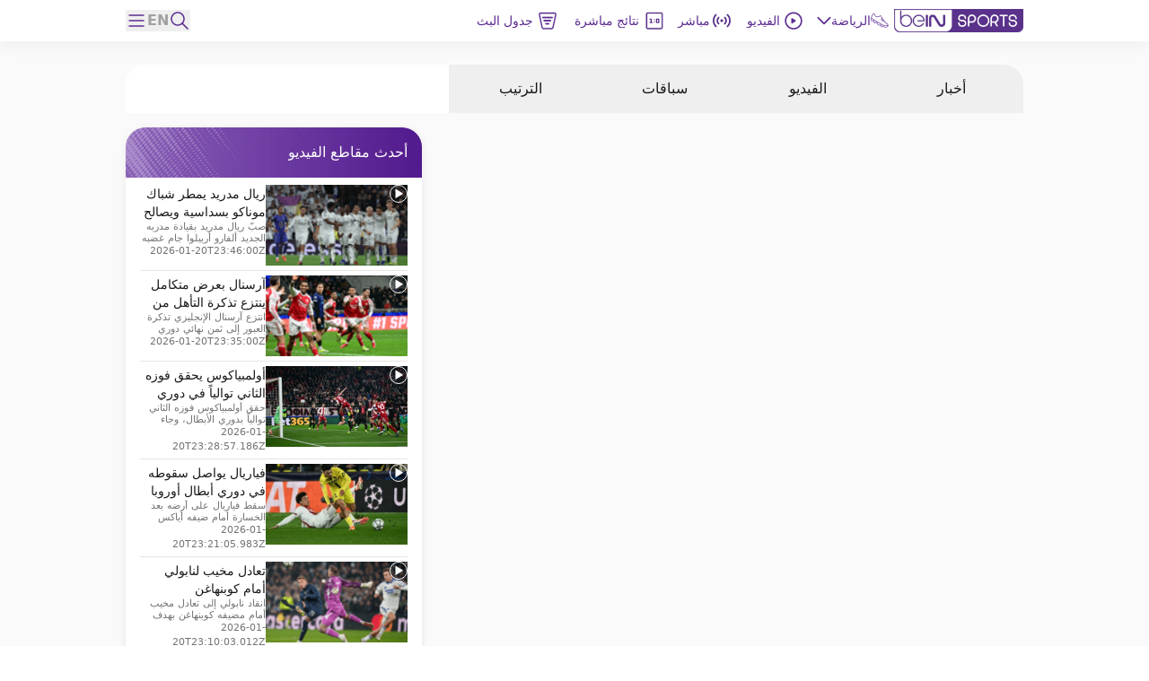

--- FILE ---
content_type: text/html; charset=utf-8
request_url: https://www.beinsports.com/ar-mena/%D8%B1%D9%8A%D8%A7%D8%B6%D8%A7%D8%AA-%D9%85%D9%8A%D9%83%D8%A7%D9%86%D9%8A%D9%83%D9%8A%D8%A9/%D9%81%D9%88%D8%B1%D9%85%D9%88%D9%84%D8%A7-1
body_size: 751093
content:
<!DOCTYPE html><html lang="ar-mena"><head><link rel="preload" href="https://secure.widget.cloud.opta.net/v3/css/v3.football.opta-widgets.css" as="style"/><link rel="preload" href="https://secure.widget.cloud.opta.net/v3/css/v3.rtl.opta-widgets.css" as="style"/><meta charSet="utf-8"/><meta name="viewport" content="width=device-width, initial-scale=1.0, maximum-scale=1.0, user-scalable=no, viewport-fit=cover"/><meta name="apple-itunes-app" content="app-id=1115211914"/><noscript><link rel="stylesheet" href="https://secure.widget.cloud.opta.net/v3/css/v3.football.opta-widgets.css"/></noscript><noscript><link rel="stylesheet" href="https://secure.widget.cloud.opta.net/v3/css/v3.rtl.opta-widgets.css"/></noscript><script src="https://c.amazon-adsystem.com/aax2/apstag.js" async="" id="fastory-id"></script><link rel="preload" href="//cdn.optimizely.com/js/5809436334227456.js" as="script"/><script id="optimizely-id" src="https://cdn.optimizely.com/js/5809436334227456.js" async=""></script><title>فيديوهات فورمولا 1  - أفضل الفيديوهات وملخصات الفيديو - beIN SPORTS | beIN SPORTS</title><meta name="robots" content="index,follow"/><meta name="description" content="شاهد أفضل الفيديوهات والملخصات والمقابلات في الفورمولا 1"/><meta name="twitter:card" content="summary_large_image"/><meta name="twitter:site" content="@beINSPORTS"/><meta name="twitter:creator" content="@beINSPORTS"/><meta property="fb:app_id" content="1462764294003731"/><meta property="og:title" content="فيديوهات فورمولا 1  - أفضل الفيديوهات وملخصات الفيديو - beIN SPORTS"/><meta property="og:description" content="شاهد أفضل الفيديوهات والملخصات والمقابلات في الفورمولا 1"/><meta property="og:url" content="https://www.beinsports.com/ar-mena/%D8%B1%D9%8A%D8%A7%D8%B6%D8%A7%D8%AA-%D9%85%D9%8A%D9%83%D8%A7%D9%86%D9%8A%D9%83%D9%8A%D8%A9/%D9%81%D9%88%D8%B1%D9%85%D9%88%D9%84%D8%A7-1"/><meta property="og:type" content="website"/><meta property="og:image" content="https://www.beinsports.com/images/bein_logo_social.webp"/><meta property="og:image:alt" content="bein logo main"/><meta property="og:image:width" content="1200"/><meta property="og:image:height" content="628"/><meta property="og:locale" content="ar-mena"/><meta property="og:site_name" content="beIN SPORTS"/><link rel="canonical" href="https://www.beinsports.com/ar-mena/%D8%B1%D9%8A%D8%A7%D8%B6%D8%A7%D8%AA-%D9%85%D9%8A%D9%83%D8%A7%D9%86%D9%8A%D9%83%D9%8A%D8%A9/%D9%81%D9%88%D8%B1%D9%85%D9%88%D9%84%D8%A7-1"/><meta property="author" content="شاهد أفضل الفيديوهات والملخصات والمقابلات في الفورمولا 1"/><meta name="google-site-verification" content="RgvP-QZ9sgKAlvgtKBfhs08VvTJAX7_J-Gcdyb4Lc3I"/><meta property="msapplication-TileColor" content="#ffffff"/><meta property="msapplication-TileImage" content="https://www.beinsports.com/favicon/ms-icon-144x144.png"/><meta property="theme-color" content="#ffffff"/><meta property="fb:pages" content="446357668818684"/><link rel="icon" href="https://www.beinsports.com/favicon/favicon.ico"/><link rel="apple-touch-icon" sizes="57x57" href="/favicon/apple-icon-57x57.png"/><link rel="apple-touch-icon" sizes="60x60" href="/favicon/apple-icon-60x60.png"/><link rel="apple-touch-icon" sizes="72x72" href="/favicon/apple-icon-72x72.png"/><link rel="apple-touch-icon" sizes="76x76" href="/favicon/apple-icon-76x76.png"/><link rel="apple-touch-icon" sizes="114x114" href="/favicon/apple-icon-114x114.png"/><link rel="apple-touch-icon" sizes="120x120" href="/favicon/apple-icon-120x120.png"/><link rel="apple-touch-icon" sizes="144x144" href="/favicon/apple-icon-144x144.png"/><link rel="apple-touch-icon" sizes="152x152" href="/favicon/apple-icon-152x152.png"/><link rel="apple-touch-icon" sizes="180x180" href="/favicon/apple-icon-180x180.png"/><link rel="icon" type="image/png" sizes="192x192" href="/favicon/android-icon-192x192.png"/><link rel="icon" type="image/png" sizes="32x32" href="/favicon/favicon-32x32.png"/><link rel="icon" type="image/png" sizes="96x96" href="/favicon/favicon-96x96.png"/><link rel="icon" type="image/png" sizes="16x16" href="/favicon/favicon-16x16.png"/><link rel="manifest" href="/favicon/manifest.json"/><meta name="next-head-count" content="49"/><link rel="preload" href="/fonts/Gotham-Black.woff2" as="font" type="font/woff2" crossorigin="anonymous"/><link rel="preload" href="/fonts/Gotham-Bold.woff2" as="font" type="font/woff2" crossorigin="anonymous"/><link rel="preload" href="/fonts/Gotham-Book.woff2" as="font" type="font/woff2" crossorigin="anonymous"/><link rel="preload" href="/fonts/Gotham-Light.woff2" as="font" type="font/woff2" crossorigin="anonymous"/><link rel="preload" href="/fonts/Gotham-Medium.woff2" as="font" type="font/woff2" crossorigin="anonymous"/><link rel="preload" href="/fonts/SFPro-Bold.woff2" as="font" type="font/woff2" crossorigin="anonymous"/><link rel="preload" href="/fonts/SFPro-Medium.woff2" as="font" type="font/woff2" crossorigin="anonymous"/><link rel="preload" href="/fonts/beINNEWArabicfont2017-Light.woff2" as="font" type="font/woff2" crossorigin="anonymous"/><link rel="preload" href="/fonts/beINNEWArabicfont2017-Regular.woff2" as="font" type="font/woff2" crossorigin="anonymous"/><link rel="preload" href="/fonts/beINNEWArabicfont2017-DemiBold.woff2" as="font" type="font/woff2" crossorigin="anonymous"/><link rel="preload" href="/fonts/beINNEWArabicfont2017-Bold.woff2" as="font" type="font/woff2" crossorigin="anonymous"/><link rel="preload" href="/fonts/Merriweather-Bold.woff2" as="font" type="font/woff2" crossorigin="anonymous"/><link rel="preload" href="/fonts/Merriweather-Light.woff2" as="font" type="font/woff2" crossorigin="anonymous"/><link rel="preload" href="/fonts/GothamNarrow-Bold.woff2" as="font" type="font/woff2" crossorigin="anonymous"/><link rel="preload" href="/fonts/GothamNarrow-Medium.woff2" as="font" type="font/woff2" crossorigin="anonymous"/><link rel="preload" href="/fonts/GothamXNarrow-Book.woff2" as="font" type="font/woff2" crossorigin="anonymous"/><link rel="preload" href="/fonts/GothamXNarrow-Medium.woff2" as="font" type="font/woff2" crossorigin="anonymous"/><link rel="preload" href="/fonts/GothamXNarrow-Bold.woff2" as="font" type="font/woff2" crossorigin="anonymous"/><script src="https://imasdk.googleapis.com/js/sdkloader/ima3.js" async=""></script><link rel="preload" href="/_next/static/css/297e4f2edb2299e3.css" as="style"/><link rel="stylesheet" href="/_next/static/css/297e4f2edb2299e3.css" data-n-g=""/><noscript data-n-css=""></noscript><script defer="" nomodule="" src="/_next/static/chunks/polyfills-c67a75d1b6f99dc8.js"></script><script defer="" src="/_next/static/chunks/3799.5d153192176e6601.js"></script><script defer="" src="/_next/static/chunks/2930.a681dffee7265942.js"></script><script defer="" src="/_next/static/chunks/9586.3b427add1eff3080.js"></script><script defer="" src="/_next/static/chunks/1797.058e263b6a127fd3.js"></script><script defer="" src="/_next/static/chunks/4358.507a72c483ed48da.js"></script><script defer="" src="/_next/static/chunks/1476.6da5795d59a95de1.js"></script><script defer="" src="/_next/static/chunks/7994.be4fc999ee4d89ce.js"></script><script defer="" src="/_next/static/chunks/1801.e0decb8dc7e16acf.js"></script><script defer="" src="/_next/static/chunks/7059.0bd080c9627c490c.js"></script><script defer="" src="/_next/static/chunks/1750.76f8e5d8950a4648.js"></script><script defer="" src="/_next/static/chunks/2214.3616b746ee41625f.js"></script><script defer="" src="/_next/static/chunks/2955.3cee06cf1f5d3cf0.js"></script><script defer="" src="/_next/static/chunks/1701.bcaa7c18b4fceb60.js"></script><script defer="" src="/_next/static/chunks/9587.f8c54c44321b8d6a.js"></script><script defer="" src="/_next/static/chunks/3375.a99c56266416fad2.js"></script><script defer="" src="/_next/static/chunks/5005.5e579daaf7e49ce7.js"></script><script src="/_next/static/chunks/webpack-662d1213e74c3ec1.js" defer=""></script><script src="/_next/static/chunks/framework-f29dff1c97231af4.js" defer=""></script><script src="/_next/static/chunks/main-1b4047f9db4e5b8c.js" defer=""></script><script src="/_next/static/chunks/pages/_app-e80a97fffd728533.js" defer=""></script><script src="/_next/static/chunks/75fc9c18-06f0264f50ef7fc1.js" defer=""></script><script src="/_next/static/chunks/c0a33b72-a4abd394aa998878.js" defer=""></script><script src="/_next/static/chunks/37a763b4-c4f58850fcacccd8.js" defer=""></script><script src="/_next/static/chunks/7602-e0e4b46c938c97c3.js" defer=""></script><script src="/_next/static/chunks/104-c3d847044891096f.js" defer=""></script><script src="/_next/static/chunks/2049-d2abd88d35a7480d.js" defer=""></script><script src="/_next/static/chunks/919-b83a1b01068f5b29.js" defer=""></script><script src="/_next/static/chunks/5910-6a1f90540a04b4b3.js" defer=""></script><script src="/_next/static/chunks/3322-faf95fc8892ebbc3.js" defer=""></script><script src="/_next/static/chunks/558-630f4ad778ca78f3.js" defer=""></script><script src="/_next/static/chunks/6654-c76c3fb73c0203e4.js" defer=""></script><script src="/_next/static/chunks/7547-7e2d19d442108b6f.js" defer=""></script><script src="/_next/static/chunks/6069-eb972586334df1f4.js" defer=""></script><script src="/_next/static/chunks/5248-82341982f7165b4d.js" defer=""></script><script src="/_next/static/chunks/8761-af8a37db2250b69f.js" defer=""></script><script src="/_next/static/chunks/8198-53c537bb0e735b6a.js" defer=""></script><script src="/_next/static/chunks/pages/%5B...page%5D-a55de620ec6fd8eb.js" defer=""></script><script src="/_next/static/AStv6QRW-B_eStAL6La3e/_buildManifest.js" defer=""></script><script src="/_next/static/AStv6QRW-B_eStAL6La3e/_ssgManifest.js" defer=""></script></head><body><div id="__next"><style>
            
    #nprogress {
      pointer-events: none;
    }
    #nprogress .bar {
      background: #5c2d91;
      position: fixed;
      z-index: 9999;
      top: 0;
      left: 0;
      width: 100%;
      height: 3px;
    }
    #nprogress .peg {
      display: block;
      position: absolute;
      right: 0px;
      width: 100px;
      height: 100%;
      box-shadow: 0 0 10px #5c2d91, 0 0 5px #5c2d91;
      opacity: 1;
      -webkit-transform: rotate(3deg) translate(0px, -4px);
      -ms-transform: rotate(3deg) translate(0px, -4px);
      transform: rotate(3deg) translate(0px, -4px);
    }
    #nprogress .spinner {
      display: block;
      position: fixed;
      z-index: 1031;
      top: 15px;
      right: 15px;
    }
    #nprogress .spinner-icon {
      width: 18px;
      height: 18px;
      box-sizing: border-box;
      border: solid 2px transparent;
      border-top-color: #5c2d91;
      border-left-color: #5c2d91;
      border-radius: 50%;
      -webkit-animation: nprogresss-spinner 400ms linear infinite;
      animation: nprogress-spinner 400ms linear infinite;
    }
    .nprogress-custom-parent {
      overflow: hidden;
      position: relative;
    }
    .nprogress-custom-parent #nprogress .spinner,
    .nprogress-custom-parent #nprogress .bar {
      position: absolute;
    }
    @-webkit-keyframes nprogress-spinner {
      0% {
        -webkit-transform: rotate(0deg);
      }
      100% {
        -webkit-transform: rotate(360deg);
      }
    }
    @keyframes nprogress-spinner {
      0% {
        transform: rotate(0deg);
      }
      100% {
        transform: rotate(360deg);
      }
    }
  
            #nprogress .bar {
              opacity: 0.75;
              display: block;
            }
            #nprogress .spinner {
              /* This is now controlled by our Redux state */
              display: flex;
              top: 0;
              left: 0;
              bottom: 0;
              right: 0;
              justify-content: center;
              align-items: center;
              background-color: rgba(255,255,255,0.4);           
            }
            #nprogress .spinner-icon {
              width: 40px;
              height: 40px;
              border-width: 3px;
            }
            @media screen and (max-width: 1024px) {
              #nprogress .bar {
                display: none; 
              }
            }
          </style><div class="bng-flex bng-flex-col bng-min-h-screen bng-w-full bng-h-full md:bng-pb-0 TODO-bng-landscape-lock false bng-bg-mainGrayLight" dir="rtl" style="min-height:100dvh"><header class="bng-sticky bng-top-0 lg:bng-shadow-[0_5px_20px_rgba(0,0,0,0.05)] bng-z-[100]"><nav class="bng-bg-white bng-relative bng-z-10"><div class="bng-flex bng-safe-pt-2 bng-items-center bng-justify-between md:bng-py-2.5 md:bng-safe-pt-2.5 bng-px-3 md:bng-safe-h-[46px] lg:bng-px-[3rem] xl:bng-px-[8.75rem]"><div class="bng-flex bng-w-full bng-h-[40px] bng-justify-between bng-items-center"><div class="bng-content-center bng-flex lg:bng-hidden bng-gap-x-3 md:bng-gap-x-0"><button type="button" aria-label="icon back" class="bng-w-6 bng-h-6 bng-items-center bng-justify-center bng-flex"><div class="bng-transition-all bng-ease-in-out bng-delay-400 rtl:-bng-scale-x-100"><svg xmlns="http://www.w3.org/2000/svg" width="9.608" height="17.5" viewBox="0 0 9.608 17.5" aria-label="sidebar-back-button-icon" aria-hidden="true" class="bng-fill-main"><path id="icon_back" d="M23.928,12.424l7.28-7.281a.858.858,0,1,0-1.214-1.214l-7.884,7.883,0,0a.86.86,0,0,0,0,1.214l0,0,7.884,7.883A.858.858,0,1,0,31.208,19.7Z" transform="translate(-21.856 -3.674)" fill-rule="evenodd"></path></svg></div></button><div class="md:bng-hidden bng-relative bng-w-6 bng-h-6"></div></div><div class="bng-flex bng-justify-start bng-items-center "><a class="bng-flex bng-relative bng-h-8 bng-w-32 lg:bng-h-5 xl:bng-h-8 bng-gap-x-1 xl:bng-gap-x-5 lg:bng-w-28 xl:bng-w-36 ltr:lg:bng-mr-2 rtl:lg:bng-ml-2 ltr:xl:bng-mr-[34px] rtl:xl:bng-ml-[34px]" href="/ar-mena"><figure style="width:undefinedpx" class="
                  bng-block
                "><img alt="bein logo" sizes="144px" srcSet="/_next/static/media/bein_logo.af017869.webp?ver=03-06-2025?w=32&amp;q=75 32w, /_next/static/media/bein_logo.af017869.webp?ver=03-06-2025?w=64&amp;q=75 64w, /_next/static/media/bein_logo.af017869.webp?ver=03-06-2025?w=128&amp;q=75 128w, /_next/static/media/bein_logo.af017869.webp?ver=03-06-2025?w=256&amp;q=75 256w, /_next/static/media/bein_logo.af017869.webp?ver=03-06-2025?w=384&amp;q=75 384w, /_next/static/media/bein_logo.af017869.webp?ver=03-06-2025?w=640&amp;q=75 640w, /_next/static/media/bein_logo.af017869.webp?ver=03-06-2025?w=1080&amp;q=75 1080w, /_next/static/media/bein_logo.af017869.webp?ver=03-06-2025?w=1920&amp;q=75 1920w, /_next/static/media/bein_logo.af017869.webp?ver=03-06-2025?w=3840&amp;q=75 3840w" src="/_next/static/media/bein_logo.af017869.webp?ver=03-06-2025?w=3840&amp;q=75" decoding="async" data-nimg="fill" class="bng-object-contain" loading="lazy" style="position:absolute;height:100%;width:100%;left:0;top:0;right:0;bottom:0;color:transparent"/></figure></a><div class="bng-hidden sm:bng-h-fit sm:bng-max-h-fit bng-h-[86px] bng-gap-x-1 xl:bng-gap-x-5 bng-max-h-[86px] bng-justify-between bng-p-0 bng-z-0 lg:bng-flex lg:bng-p-0 lg:bng-z-0"><div class="bng-relative bng-flex lg:bng-hidden bng-min-h-8 bng-p-1.5 ltr:last:bng-mr-0 rtl:last:bng-ml-0"><a class="flex" data-text="الرئيسية" href="/ar-mena"><div class="bng-flex bng-flex-col bng-items-center bng-justify-center bng-gap-y-1 lg:bng-flex-row"><div class="bng-flex bng-items-center bng-justify-center lg:bng-w-5 lg:bng-h-5 lg:bng-mb-0 ltr:lg:bng-mr-3 rtl:lg:bng-ml-3 bng-w-[33px] bng-h-[33px]"><figure style="width:24px"><img alt="الرئيسية Icon" sizes="24px" srcSet="https://assets-us-01.kc-usercontent.com:443/31dbcbc6-da4c-0033-328a-d7621d0fa726/ce15fb03-45a0-4b80-a4d0-5322bbbf33af/icon_homepage2.svg?ver=03-06-2025?w=32&amp;q=75 32w, https://assets-us-01.kc-usercontent.com:443/31dbcbc6-da4c-0033-328a-d7621d0fa726/ce15fb03-45a0-4b80-a4d0-5322bbbf33af/icon_homepage2.svg?ver=03-06-2025?w=64&amp;q=75 64w, https://assets-us-01.kc-usercontent.com:443/31dbcbc6-da4c-0033-328a-d7621d0fa726/ce15fb03-45a0-4b80-a4d0-5322bbbf33af/icon_homepage2.svg?ver=03-06-2025?w=128&amp;q=75 128w, https://assets-us-01.kc-usercontent.com:443/31dbcbc6-da4c-0033-328a-d7621d0fa726/ce15fb03-45a0-4b80-a4d0-5322bbbf33af/icon_homepage2.svg?ver=03-06-2025?w=256&amp;q=75 256w, https://assets-us-01.kc-usercontent.com:443/31dbcbc6-da4c-0033-328a-d7621d0fa726/ce15fb03-45a0-4b80-a4d0-5322bbbf33af/icon_homepage2.svg?ver=03-06-2025?w=384&amp;q=75 384w, https://assets-us-01.kc-usercontent.com:443/31dbcbc6-da4c-0033-328a-d7621d0fa726/ce15fb03-45a0-4b80-a4d0-5322bbbf33af/icon_homepage2.svg?ver=03-06-2025?w=640&amp;q=75 640w, https://assets-us-01.kc-usercontent.com:443/31dbcbc6-da4c-0033-328a-d7621d0fa726/ce15fb03-45a0-4b80-a4d0-5322bbbf33af/icon_homepage2.svg?ver=03-06-2025?w=1080&amp;q=75 1080w, https://assets-us-01.kc-usercontent.com:443/31dbcbc6-da4c-0033-328a-d7621d0fa726/ce15fb03-45a0-4b80-a4d0-5322bbbf33af/icon_homepage2.svg?ver=03-06-2025?w=1920&amp;q=75 1920w, https://assets-us-01.kc-usercontent.com:443/31dbcbc6-da4c-0033-328a-d7621d0fa726/ce15fb03-45a0-4b80-a4d0-5322bbbf33af/icon_homepage2.svg?ver=03-06-2025?w=3840&amp;q=75 3840w" src="https://assets-us-01.kc-usercontent.com:443/31dbcbc6-da4c-0033-328a-d7621d0fa726/ce15fb03-45a0-4b80-a4d0-5322bbbf33af/icon_homepage2.svg?ver=03-06-2025?w=3840&amp;q=75" width="24" height="24" decoding="async" data-nimg="1" class="bng-animate-pulse" loading="lazy" style="color:transparent"/></figure></div><span class="bng-w-12 bng-truncate bng-font-medium bng-font-Gotham-Arabic bng-text-[10px] bng-text-center bng-whitespace-nowrap lg:bng-text-[14px] rtl:lg:bng-text-[16px] lg:bng-leading-4 lg:bng-w-auto lg:bng-font-Gotham-Arabic lg:bng-font-medium rtl:lg:bng-font-semibold lg:bng-uppercase bng-text-gray lg:bng-text-main bng-inline-flex bng-flex-col after:bng-font-bold after:bng-overflow-hidden after:bng-h-0 after:bng-content-[attr(data-text)] after:bng-invisible after:bng-select-none after:bng-pointer-events-none" data-text="الرئيسية">الرئيسية</span></div></a></div><div class="bng-static bng-cursor-pointer lg:bng-flex ltr:last:bng-mr-0 rtl:last:bng-ml-0 bng-w-12 bng-truncate bng-font-medium bng-font-Gotham-Arabic bng-text-[10px] bng-text-center bng-whitespace-nowrap bng-text-main lg:bng-min-h-8 lg:bng-p-1.5 lg:bng-text-[14px] rtl:lg:bng-text-[16px] lg:bng-leading-4 lg:bng-w-auto lg:bng-font-Gotham-Arabic lg:bng-font-medium rtl:lg:bng-font-semibold lg:bng-uppercase"><div class="bng-flex bng-items-center bng-justify-center"><div class="bng-flex bng-items-center bng-justify-center bng-w-5 bng-h-5 ltr:lg:bng-mr-3 rtl:lg:bng-ml-3"><figure style="width:20px"><img alt="الرياضة Icon" sizes="20px" srcSet="https://assets-us-01.kc-usercontent.com:443/31dbcbc6-da4c-0033-328a-d7621d0fa726/d137bb18-b540-4910-a0bd-db5ff65f1000/icon_sports1.svg?ver=03-06-2025?w=32&amp;q=75 32w, https://assets-us-01.kc-usercontent.com:443/31dbcbc6-da4c-0033-328a-d7621d0fa726/d137bb18-b540-4910-a0bd-db5ff65f1000/icon_sports1.svg?ver=03-06-2025?w=64&amp;q=75 64w, https://assets-us-01.kc-usercontent.com:443/31dbcbc6-da4c-0033-328a-d7621d0fa726/d137bb18-b540-4910-a0bd-db5ff65f1000/icon_sports1.svg?ver=03-06-2025?w=128&amp;q=75 128w, https://assets-us-01.kc-usercontent.com:443/31dbcbc6-da4c-0033-328a-d7621d0fa726/d137bb18-b540-4910-a0bd-db5ff65f1000/icon_sports1.svg?ver=03-06-2025?w=256&amp;q=75 256w, https://assets-us-01.kc-usercontent.com:443/31dbcbc6-da4c-0033-328a-d7621d0fa726/d137bb18-b540-4910-a0bd-db5ff65f1000/icon_sports1.svg?ver=03-06-2025?w=384&amp;q=75 384w, https://assets-us-01.kc-usercontent.com:443/31dbcbc6-da4c-0033-328a-d7621d0fa726/d137bb18-b540-4910-a0bd-db5ff65f1000/icon_sports1.svg?ver=03-06-2025?w=640&amp;q=75 640w, https://assets-us-01.kc-usercontent.com:443/31dbcbc6-da4c-0033-328a-d7621d0fa726/d137bb18-b540-4910-a0bd-db5ff65f1000/icon_sports1.svg?ver=03-06-2025?w=1080&amp;q=75 1080w, https://assets-us-01.kc-usercontent.com:443/31dbcbc6-da4c-0033-328a-d7621d0fa726/d137bb18-b540-4910-a0bd-db5ff65f1000/icon_sports1.svg?ver=03-06-2025?w=1920&amp;q=75 1920w, https://assets-us-01.kc-usercontent.com:443/31dbcbc6-da4c-0033-328a-d7621d0fa726/d137bb18-b540-4910-a0bd-db5ff65f1000/icon_sports1.svg?ver=03-06-2025?w=3840&amp;q=75 3840w" src="https://assets-us-01.kc-usercontent.com:443/31dbcbc6-da4c-0033-328a-d7621d0fa726/d137bb18-b540-4910-a0bd-db5ff65f1000/icon_sports1.svg?ver=03-06-2025?w=3840&amp;q=75" width="20" height="20" decoding="async" data-nimg="1" class="bng-animate-pulse" loading="lazy" style="color:transparent"/></figure></div><div class="bng-flex bng-items-center bng-justify-center bng-flex-col lg:bng-flex-row bng-gap-x-2">الرياضة<span class="bng-flex bng-items-center bng-w-5 bng-h-5"><svg width="16" height="16" viewBox="0 0 12 8" fill="none" xmlns="http://www.w3.org/2000/svg" color="#5C2D91" class="bng-transition-transform bng-duration-300 bng-rotate-0"><path fill-rule="evenodd" clip-rule="evenodd" d="M6.44194 6.94194C6.19786 7.18602 5.80214 7.18602 5.55806 6.94194L0.558059 1.94194C0.313982 1.69786 0.313982 1.30213 0.558059 1.05806C0.802136 0.81398 1.19787 0.81398 1.44194 1.05806L6 5.61612L10.5581 1.05806C10.8021 0.813981 11.1979 0.813981 11.4419 1.05806C11.686 1.30214 11.686 1.69786 11.4419 1.94194L6.44194 6.94194Z" fill="#5C2D91"></path></svg></span></div></div></div><div class="bng-relative bng-flex lg:bng-flex bng-min-h-8 bng-p-1.5 ltr:last:bng-mr-0 rtl:last:bng-ml-0"><a class="flex" data-text="الفيديو" href="/ar-mena/%D9%81%D9%8A%D8%AF%D9%8A%D9%88"><div class="bng-flex bng-flex-col bng-items-center bng-justify-center bng-gap-y-1 lg:bng-flex-row"><div class="bng-flex bng-items-center bng-justify-center lg:bng-w-5 lg:bng-h-5 lg:bng-mb-0 ltr:lg:bng-mr-3 rtl:lg:bng-ml-3 bng-w-[33px] bng-h-[33px]"><figure style="width:24px"><img alt="الفيديو Icon" sizes="24px" srcSet="https://assets-us-01.kc-usercontent.com:443/31dbcbc6-da4c-0033-328a-d7621d0fa726/02a60016-7108-4b2d-8fb0-f7131a3445a0/icon_videos2_V2.svg?ver=03-06-2025?w=32&amp;q=75 32w, https://assets-us-01.kc-usercontent.com:443/31dbcbc6-da4c-0033-328a-d7621d0fa726/02a60016-7108-4b2d-8fb0-f7131a3445a0/icon_videos2_V2.svg?ver=03-06-2025?w=64&amp;q=75 64w, https://assets-us-01.kc-usercontent.com:443/31dbcbc6-da4c-0033-328a-d7621d0fa726/02a60016-7108-4b2d-8fb0-f7131a3445a0/icon_videos2_V2.svg?ver=03-06-2025?w=128&amp;q=75 128w, https://assets-us-01.kc-usercontent.com:443/31dbcbc6-da4c-0033-328a-d7621d0fa726/02a60016-7108-4b2d-8fb0-f7131a3445a0/icon_videos2_V2.svg?ver=03-06-2025?w=256&amp;q=75 256w, https://assets-us-01.kc-usercontent.com:443/31dbcbc6-da4c-0033-328a-d7621d0fa726/02a60016-7108-4b2d-8fb0-f7131a3445a0/icon_videos2_V2.svg?ver=03-06-2025?w=384&amp;q=75 384w, https://assets-us-01.kc-usercontent.com:443/31dbcbc6-da4c-0033-328a-d7621d0fa726/02a60016-7108-4b2d-8fb0-f7131a3445a0/icon_videos2_V2.svg?ver=03-06-2025?w=640&amp;q=75 640w, https://assets-us-01.kc-usercontent.com:443/31dbcbc6-da4c-0033-328a-d7621d0fa726/02a60016-7108-4b2d-8fb0-f7131a3445a0/icon_videos2_V2.svg?ver=03-06-2025?w=1080&amp;q=75 1080w, https://assets-us-01.kc-usercontent.com:443/31dbcbc6-da4c-0033-328a-d7621d0fa726/02a60016-7108-4b2d-8fb0-f7131a3445a0/icon_videos2_V2.svg?ver=03-06-2025?w=1920&amp;q=75 1920w, https://assets-us-01.kc-usercontent.com:443/31dbcbc6-da4c-0033-328a-d7621d0fa726/02a60016-7108-4b2d-8fb0-f7131a3445a0/icon_videos2_V2.svg?ver=03-06-2025?w=3840&amp;q=75 3840w" src="https://assets-us-01.kc-usercontent.com:443/31dbcbc6-da4c-0033-328a-d7621d0fa726/02a60016-7108-4b2d-8fb0-f7131a3445a0/icon_videos2_V2.svg?ver=03-06-2025?w=3840&amp;q=75" width="24" height="24" decoding="async" data-nimg="1" class="bng-animate-pulse" loading="lazy" style="color:transparent"/></figure></div><span class="bng-w-12 bng-truncate bng-font-medium bng-font-Gotham-Arabic bng-text-[10px] bng-text-center bng-whitespace-nowrap lg:bng-text-[14px] rtl:lg:bng-text-[16px] lg:bng-leading-4 lg:bng-w-auto lg:bng-font-Gotham-Arabic lg:bng-font-medium rtl:lg:bng-font-semibold lg:bng-uppercase bng-text-gray lg:bng-text-main bng-inline-flex bng-flex-col after:bng-font-bold after:bng-overflow-hidden after:bng-h-0 after:bng-content-[attr(data-text)] after:bng-invisible after:bng-select-none after:bng-pointer-events-none" data-text="الفيديو">الفيديو</span></div></a></div><div class="bng-relative bng-flex lg:bng-hidden bng-min-h-8 bng-p-1.5 ltr:last:bng-mr-0 rtl:last:bng-ml-0"><a class="flex" data-text="Shorts" href="/ar-mena/shorts"><div class="bng-flex bng-flex-col bng-items-center bng-justify-center bng-gap-y-1 lg:bng-flex-row"><div class="bng-flex bng-items-center bng-justify-center lg:bng-w-5 lg:bng-h-5 lg:bng-mb-0 ltr:lg:bng-mr-3 rtl:lg:bng-ml-3 bng-w-[33px] bng-h-[33px]"><figure style="width:24px"><img alt="Shorts Icon" sizes="24px" srcSet="https://assets-us-01.kc-usercontent.com:443/31dbcbc6-da4c-0033-328a-d7621d0fa726/0bdfa35e-014c-46a4-9f7c-381a37765788/Shorts%20Icon%20%28Light%29%20-%20Default.svg?ver=03-06-2025?w=32&amp;q=75 32w, https://assets-us-01.kc-usercontent.com:443/31dbcbc6-da4c-0033-328a-d7621d0fa726/0bdfa35e-014c-46a4-9f7c-381a37765788/Shorts%20Icon%20%28Light%29%20-%20Default.svg?ver=03-06-2025?w=64&amp;q=75 64w, https://assets-us-01.kc-usercontent.com:443/31dbcbc6-da4c-0033-328a-d7621d0fa726/0bdfa35e-014c-46a4-9f7c-381a37765788/Shorts%20Icon%20%28Light%29%20-%20Default.svg?ver=03-06-2025?w=128&amp;q=75 128w, https://assets-us-01.kc-usercontent.com:443/31dbcbc6-da4c-0033-328a-d7621d0fa726/0bdfa35e-014c-46a4-9f7c-381a37765788/Shorts%20Icon%20%28Light%29%20-%20Default.svg?ver=03-06-2025?w=256&amp;q=75 256w, https://assets-us-01.kc-usercontent.com:443/31dbcbc6-da4c-0033-328a-d7621d0fa726/0bdfa35e-014c-46a4-9f7c-381a37765788/Shorts%20Icon%20%28Light%29%20-%20Default.svg?ver=03-06-2025?w=384&amp;q=75 384w, https://assets-us-01.kc-usercontent.com:443/31dbcbc6-da4c-0033-328a-d7621d0fa726/0bdfa35e-014c-46a4-9f7c-381a37765788/Shorts%20Icon%20%28Light%29%20-%20Default.svg?ver=03-06-2025?w=640&amp;q=75 640w, https://assets-us-01.kc-usercontent.com:443/31dbcbc6-da4c-0033-328a-d7621d0fa726/0bdfa35e-014c-46a4-9f7c-381a37765788/Shorts%20Icon%20%28Light%29%20-%20Default.svg?ver=03-06-2025?w=1080&amp;q=75 1080w, https://assets-us-01.kc-usercontent.com:443/31dbcbc6-da4c-0033-328a-d7621d0fa726/0bdfa35e-014c-46a4-9f7c-381a37765788/Shorts%20Icon%20%28Light%29%20-%20Default.svg?ver=03-06-2025?w=1920&amp;q=75 1920w, https://assets-us-01.kc-usercontent.com:443/31dbcbc6-da4c-0033-328a-d7621d0fa726/0bdfa35e-014c-46a4-9f7c-381a37765788/Shorts%20Icon%20%28Light%29%20-%20Default.svg?ver=03-06-2025?w=3840&amp;q=75 3840w" src="https://assets-us-01.kc-usercontent.com:443/31dbcbc6-da4c-0033-328a-d7621d0fa726/0bdfa35e-014c-46a4-9f7c-381a37765788/Shorts%20Icon%20%28Light%29%20-%20Default.svg?ver=03-06-2025?w=3840&amp;q=75" width="24" height="24" decoding="async" data-nimg="1" class="bng-animate-pulse" loading="lazy" style="color:transparent"/></figure></div><span class="bng-w-12 bng-truncate bng-font-medium bng-font-Gotham-Arabic bng-text-[10px] bng-text-center bng-whitespace-nowrap lg:bng-text-[14px] rtl:lg:bng-text-[16px] lg:bng-leading-4 lg:bng-w-auto lg:bng-font-Gotham-Arabic lg:bng-font-medium rtl:lg:bng-font-semibold lg:bng-uppercase bng-text-gray lg:bng-text-main bng-inline-flex bng-flex-col after:bng-font-bold after:bng-overflow-hidden after:bng-h-0 after:bng-content-[attr(data-text)] after:bng-invisible after:bng-select-none after:bng-pointer-events-none" data-text="Shorts">Shorts</span></div></a></div><div class="bng-flex lg:bng-flex bng-min-h-8 bng-p-1.5 ltr:last:bng-mr-0 rtl:last:bng-ml-0"><a class="bng-w-full" href="https://connect.bein.com" data-text="مباشر" target="_blank" rel="noopener noreferrer"><div class="bng-flex bng-flex-col bng-gap-y-1 bng-items-center lg:bng-flex-row"><div class="bng-flex bng-justify-center bng-items-center bng-w-[33px] bng-h-[33px] lg:bng-w-5 lg:bng-h-5 lg:bng-mb-0 ltr:lg:bng-mr-3 rtl:lg:bng-ml-3"><figure style="width:24px"><img alt="https://assets-us-01.kc-usercontent.com:443/31dbcbc6-da4c-0033-328a-d7621d0fa726/f3a28e96-8624-46e2-ba73-fe92ae75e192/icon_live_selected%20%282%29.svg" sizes="24px" srcSet="https://assets-us-01.kc-usercontent.com:443/31dbcbc6-da4c-0033-328a-d7621d0fa726/f3a28e96-8624-46e2-ba73-fe92ae75e192/icon_live_selected%20%282%29.svg?ver=03-06-2025?w=32&amp;q=75 32w, https://assets-us-01.kc-usercontent.com:443/31dbcbc6-da4c-0033-328a-d7621d0fa726/f3a28e96-8624-46e2-ba73-fe92ae75e192/icon_live_selected%20%282%29.svg?ver=03-06-2025?w=64&amp;q=75 64w, https://assets-us-01.kc-usercontent.com:443/31dbcbc6-da4c-0033-328a-d7621d0fa726/f3a28e96-8624-46e2-ba73-fe92ae75e192/icon_live_selected%20%282%29.svg?ver=03-06-2025?w=128&amp;q=75 128w, https://assets-us-01.kc-usercontent.com:443/31dbcbc6-da4c-0033-328a-d7621d0fa726/f3a28e96-8624-46e2-ba73-fe92ae75e192/icon_live_selected%20%282%29.svg?ver=03-06-2025?w=256&amp;q=75 256w, https://assets-us-01.kc-usercontent.com:443/31dbcbc6-da4c-0033-328a-d7621d0fa726/f3a28e96-8624-46e2-ba73-fe92ae75e192/icon_live_selected%20%282%29.svg?ver=03-06-2025?w=384&amp;q=75 384w, https://assets-us-01.kc-usercontent.com:443/31dbcbc6-da4c-0033-328a-d7621d0fa726/f3a28e96-8624-46e2-ba73-fe92ae75e192/icon_live_selected%20%282%29.svg?ver=03-06-2025?w=640&amp;q=75 640w, https://assets-us-01.kc-usercontent.com:443/31dbcbc6-da4c-0033-328a-d7621d0fa726/f3a28e96-8624-46e2-ba73-fe92ae75e192/icon_live_selected%20%282%29.svg?ver=03-06-2025?w=1080&amp;q=75 1080w, https://assets-us-01.kc-usercontent.com:443/31dbcbc6-da4c-0033-328a-d7621d0fa726/f3a28e96-8624-46e2-ba73-fe92ae75e192/icon_live_selected%20%282%29.svg?ver=03-06-2025?w=1920&amp;q=75 1920w, https://assets-us-01.kc-usercontent.com:443/31dbcbc6-da4c-0033-328a-d7621d0fa726/f3a28e96-8624-46e2-ba73-fe92ae75e192/icon_live_selected%20%282%29.svg?ver=03-06-2025?w=3840&amp;q=75 3840w" src="https://assets-us-01.kc-usercontent.com:443/31dbcbc6-da4c-0033-328a-d7621d0fa726/f3a28e96-8624-46e2-ba73-fe92ae75e192/icon_live_selected%20%282%29.svg?ver=03-06-2025?w=3840&amp;q=75" width="24" height="24" decoding="async" data-nimg="1" class="bng-animate-pulse" loading="lazy" style="color:transparent"/></figure></div><span class="bng-w-12 bng-truncate bng-font-medium bng-font-Gotham-Arabic bng-text-[10px] bng-text-center lg:bng-text-[14px] rtl:lg:bng-text-[16px] lg:bng-leading-4 lg:bng-w-auto lg:bng-font-Gotham-Arabic lg:bng-font-medium rtl:lg:bng-font-semibold lg:bng-uppercase bng-text-gray lg:bng-text-main bng-inline-flex bng-flex-col after:bng-font-bold after:bng-overflow-hidden after:bng-h-0 after:bng-content-[attr(data-text)] after:bng-invisible after:bng-select-none after:bng-pointer-events-none bng-whitespace-nowrap" data-text="مباشر">مباشر</span></div></a></div><div class="bng-relative bng-flex lg:bng-flex bng-min-h-8 bng-p-1.5 ltr:last:bng-mr-0 rtl:last:bng-ml-0"><a class="flex" data-text="نتائج مباشرة" href="/ar-mena/%D9%86%D8%AA%D8%A7%D8%A6%D8%AC-%D9%85%D8%A8%D8%A7%D8%B4%D8%B1%D8%A9-page_scores"><div class="bng-flex bng-flex-col bng-items-center bng-justify-center bng-gap-y-1 lg:bng-flex-row"><div class="bng-flex bng-items-center bng-justify-center lg:bng-w-5 lg:bng-h-5 lg:bng-mb-0 ltr:lg:bng-mr-3 rtl:lg:bng-ml-3 bng-w-[33px] bng-h-[33px]"><figure style="width:24px"><img alt="نتائج مباشرة Icon" sizes="24px" srcSet="https://assets-us-01.kc-usercontent.com:443/31dbcbc6-da4c-0033-328a-d7621d0fa726/4ca4f2eb-2334-4e6c-8a7b-5cacd96b34b8/icon_scores2.svg?ver=03-06-2025?w=32&amp;q=75 32w, https://assets-us-01.kc-usercontent.com:443/31dbcbc6-da4c-0033-328a-d7621d0fa726/4ca4f2eb-2334-4e6c-8a7b-5cacd96b34b8/icon_scores2.svg?ver=03-06-2025?w=64&amp;q=75 64w, https://assets-us-01.kc-usercontent.com:443/31dbcbc6-da4c-0033-328a-d7621d0fa726/4ca4f2eb-2334-4e6c-8a7b-5cacd96b34b8/icon_scores2.svg?ver=03-06-2025?w=128&amp;q=75 128w, https://assets-us-01.kc-usercontent.com:443/31dbcbc6-da4c-0033-328a-d7621d0fa726/4ca4f2eb-2334-4e6c-8a7b-5cacd96b34b8/icon_scores2.svg?ver=03-06-2025?w=256&amp;q=75 256w, https://assets-us-01.kc-usercontent.com:443/31dbcbc6-da4c-0033-328a-d7621d0fa726/4ca4f2eb-2334-4e6c-8a7b-5cacd96b34b8/icon_scores2.svg?ver=03-06-2025?w=384&amp;q=75 384w, https://assets-us-01.kc-usercontent.com:443/31dbcbc6-da4c-0033-328a-d7621d0fa726/4ca4f2eb-2334-4e6c-8a7b-5cacd96b34b8/icon_scores2.svg?ver=03-06-2025?w=640&amp;q=75 640w, https://assets-us-01.kc-usercontent.com:443/31dbcbc6-da4c-0033-328a-d7621d0fa726/4ca4f2eb-2334-4e6c-8a7b-5cacd96b34b8/icon_scores2.svg?ver=03-06-2025?w=1080&amp;q=75 1080w, https://assets-us-01.kc-usercontent.com:443/31dbcbc6-da4c-0033-328a-d7621d0fa726/4ca4f2eb-2334-4e6c-8a7b-5cacd96b34b8/icon_scores2.svg?ver=03-06-2025?w=1920&amp;q=75 1920w, https://assets-us-01.kc-usercontent.com:443/31dbcbc6-da4c-0033-328a-d7621d0fa726/4ca4f2eb-2334-4e6c-8a7b-5cacd96b34b8/icon_scores2.svg?ver=03-06-2025?w=3840&amp;q=75 3840w" src="https://assets-us-01.kc-usercontent.com:443/31dbcbc6-da4c-0033-328a-d7621d0fa726/4ca4f2eb-2334-4e6c-8a7b-5cacd96b34b8/icon_scores2.svg?ver=03-06-2025?w=3840&amp;q=75" width="24" height="24" decoding="async" data-nimg="1" class="bng-animate-pulse" loading="lazy" style="color:transparent"/></figure></div><span class="bng-w-12 bng-truncate bng-font-medium bng-font-Gotham-Arabic bng-text-[10px] bng-text-center bng-whitespace-nowrap lg:bng-text-[14px] rtl:lg:bng-text-[16px] lg:bng-leading-4 lg:bng-w-auto lg:bng-font-Gotham-Arabic lg:bng-font-medium rtl:lg:bng-font-semibold lg:bng-uppercase bng-text-gray lg:bng-text-main bng-inline-flex bng-flex-col after:bng-font-bold after:bng-overflow-hidden after:bng-h-0 after:bng-content-[attr(data-text)] after:bng-invisible after:bng-select-none after:bng-pointer-events-none" data-text="نتائج مباشرة">نتائج مباشرة</span></div></a></div><div class="bng-relative bng-flex lg:bng-flex bng-min-h-8 bng-p-1.5 ltr:last:bng-mr-0 rtl:last:bng-ml-0"><a class="flex" data-text="جدول البث" href="/ar-mena/%D8%AC%D8%AF%D9%88%D9%84-%D8%A7%D9%84%D8%A8%D8%AB"><div class="bng-flex bng-flex-col bng-items-center bng-justify-center bng-gap-y-1 lg:bng-flex-row"><div class="bng-flex bng-items-center bng-justify-center lg:bng-w-5 lg:bng-h-5 lg:bng-mb-0 ltr:lg:bng-mr-3 rtl:lg:bng-ml-3 bng-w-[33px] bng-h-[33px]"><figure style="width:24px"><img alt="جدول البث Icon" sizes="24px" srcSet="https://assets-us-01.kc-usercontent.com:443/31dbcbc6-da4c-0033-328a-d7621d0fa726/bd224a59-41cb-4281-86d2-45103e0aafdc/icon_tvguide2.svg?ver=03-06-2025?w=32&amp;q=75 32w, https://assets-us-01.kc-usercontent.com:443/31dbcbc6-da4c-0033-328a-d7621d0fa726/bd224a59-41cb-4281-86d2-45103e0aafdc/icon_tvguide2.svg?ver=03-06-2025?w=64&amp;q=75 64w, https://assets-us-01.kc-usercontent.com:443/31dbcbc6-da4c-0033-328a-d7621d0fa726/bd224a59-41cb-4281-86d2-45103e0aafdc/icon_tvguide2.svg?ver=03-06-2025?w=128&amp;q=75 128w, https://assets-us-01.kc-usercontent.com:443/31dbcbc6-da4c-0033-328a-d7621d0fa726/bd224a59-41cb-4281-86d2-45103e0aafdc/icon_tvguide2.svg?ver=03-06-2025?w=256&amp;q=75 256w, https://assets-us-01.kc-usercontent.com:443/31dbcbc6-da4c-0033-328a-d7621d0fa726/bd224a59-41cb-4281-86d2-45103e0aafdc/icon_tvguide2.svg?ver=03-06-2025?w=384&amp;q=75 384w, https://assets-us-01.kc-usercontent.com:443/31dbcbc6-da4c-0033-328a-d7621d0fa726/bd224a59-41cb-4281-86d2-45103e0aafdc/icon_tvguide2.svg?ver=03-06-2025?w=640&amp;q=75 640w, https://assets-us-01.kc-usercontent.com:443/31dbcbc6-da4c-0033-328a-d7621d0fa726/bd224a59-41cb-4281-86d2-45103e0aafdc/icon_tvguide2.svg?ver=03-06-2025?w=1080&amp;q=75 1080w, https://assets-us-01.kc-usercontent.com:443/31dbcbc6-da4c-0033-328a-d7621d0fa726/bd224a59-41cb-4281-86d2-45103e0aafdc/icon_tvguide2.svg?ver=03-06-2025?w=1920&amp;q=75 1920w, https://assets-us-01.kc-usercontent.com:443/31dbcbc6-da4c-0033-328a-d7621d0fa726/bd224a59-41cb-4281-86d2-45103e0aafdc/icon_tvguide2.svg?ver=03-06-2025?w=3840&amp;q=75 3840w" src="https://assets-us-01.kc-usercontent.com:443/31dbcbc6-da4c-0033-328a-d7621d0fa726/bd224a59-41cb-4281-86d2-45103e0aafdc/icon_tvguide2.svg?ver=03-06-2025?w=3840&amp;q=75" width="24" height="24" decoding="async" data-nimg="1" class="bng-animate-pulse" loading="lazy" style="color:transparent"/></figure></div><span class="bng-w-12 bng-truncate bng-font-medium bng-font-Gotham-Arabic bng-text-[10px] bng-text-center bng-whitespace-nowrap lg:bng-text-[14px] rtl:lg:bng-text-[16px] lg:bng-leading-4 lg:bng-w-auto lg:bng-font-Gotham-Arabic lg:bng-font-medium rtl:lg:bng-font-semibold lg:bng-uppercase bng-text-gray lg:bng-text-main bng-inline-flex bng-flex-col after:bng-font-bold after:bng-overflow-hidden after:bng-h-0 after:bng-content-[attr(data-text)] after:bng-invisible after:bng-select-none after:bng-pointer-events-none" data-text="جدول البث">جدول البث</span></div></a></div></div></div><div class="bng-flex bng-justify-end bng-items-center md:bng-flex-1 bng-gap-x-3 lg:bng-gap-x-[30px]"><button class="bng-text-main bng-hidden md:bng-block bng-w-6 bng-h-6"><span class="bng-flex bng-w-6 bng-h-6"><svg width="24" height="24" color="#5C2D91" viewBox="0 0 24 24" fill="none" xmlns="http://www.w3.org/2000/svg"><path fill-rule="evenodd" clip-rule="evenodd" d="M7.0342 2.83993C7.97448 2.45046 8.98226 2.25 10 2.25C11.0177 2.25 12.0255 2.45046 12.9658 2.83993C13.9061 3.22941 14.7604 3.80027 15.4801 4.51992C16.1997 5.23958 16.7706 6.09393 17.1601 7.0342C17.5495 7.97448 17.75 8.98226 17.75 10C17.75 11.0177 17.5495 12.0255 17.1601 12.9658C16.7706 13.9061 16.1997 14.7604 15.4801 15.4801C14.7604 16.1997 13.9061 16.7706 12.9658 17.1601C12.0255 17.5495 11.0177 17.75 10 17.75C8.98226 17.75 7.97448 17.5495 7.0342 17.1601C6.09393 16.7706 5.23958 16.1997 4.51992 15.4801C3.80027 14.7604 3.22941 13.9061 2.83993 12.9658C2.45046 12.0255 2.25 11.0177 2.25 10C2.25 8.98226 2.45046 7.97448 2.83993 7.0342C3.22941 6.09393 3.80027 5.23958 4.51992 4.51992C5.23958 3.80027 6.09393 3.22941 7.0342 2.83993ZM10 3.75C9.17924 3.75 8.36651 3.91166 7.60823 4.22575C6.84994 4.53984 6.16095 5.00022 5.58058 5.58058C5.00022 6.16095 4.53984 6.84994 4.22575 7.60823C3.91166 8.36651 3.75 9.17924 3.75 10C3.75 10.8208 3.91166 11.6335 4.22575 12.3918C4.53984 13.1501 5.00022 13.8391 5.58058 14.4194C6.16095 14.9998 6.84994 15.4602 7.60823 15.7742C8.36651 16.0883 9.17924 16.25 10 16.25C10.8208 16.25 11.6335 16.0883 12.3918 15.7742C13.1501 15.4602 13.8391 14.9998 14.4194 14.4194C14.9998 13.8391 15.4602 13.1501 15.7742 12.3918C16.0883 11.6335 16.25 10.8208 16.25 10C16.25 9.17924 16.0883 8.36651 15.7742 7.60823C15.4602 6.84994 14.9998 6.16095 14.4194 5.58058C13.8391 5.00022 13.1501 4.53984 12.3918 4.22575C11.6335 3.91166 10.8208 3.75 10 3.75Z" fill="currentColor"></path><path fill-rule="evenodd" clip-rule="evenodd" d="M14.4697 14.4697C14.7626 14.1768 15.2374 14.1768 15.5303 14.4697L21.5303 20.4697C21.8232 20.7626 21.8232 21.2374 21.5303 21.5303C21.2374 21.8232 20.7626 21.8232 20.4697 21.5303L14.4697 15.5303C14.1768 15.2374 14.1768 14.7626 14.4697 14.4697Z" fill="currentColor"></path></svg></span></button><div class="bng-relative bng-hidden bng-w-6 bng-h-6 md:bng-block bng-text-[#A0A0A0] bng-font-bold hover:bng-text-main"><button class="bng-w-6 bng-h-6" value="en"><span class="bng-w-6 bng-h-6 ">EN</span></button></div><button class="md:bng-hidden focus:bng-outline-none focus-visible:outline-none"><span class="bng-flex bng-w-6 bng-h-6 bng-flex bng-items-center bng-justify-center"><svg width="24" height="24" class="focus:bng-outline-none bng-w-[24px] bng-h-[24px] bng-text-main" viewBox="0 0 24 24" fill="none" xmlns="http://www.w3.org/2000/svg"><path fill-rule="evenodd" clip-rule="evenodd" d="M7.0342 2.83993C7.97448 2.45046 8.98226 2.25 10 2.25C11.0177 2.25 12.0255 2.45046 12.9658 2.83993C13.9061 3.22941 14.7604 3.80027 15.4801 4.51992C16.1997 5.23958 16.7706 6.09393 17.1601 7.0342C17.5495 7.97448 17.75 8.98226 17.75 10C17.75 11.0177 17.5495 12.0255 17.1601 12.9658C16.7706 13.9061 16.1997 14.7604 15.4801 15.4801C14.7604 16.1997 13.9061 16.7706 12.9658 17.1601C12.0255 17.5495 11.0177 17.75 10 17.75C8.98226 17.75 7.97448 17.5495 7.0342 17.1601C6.09393 16.7706 5.23958 16.1997 4.51992 15.4801C3.80027 14.7604 3.22941 13.9061 2.83993 12.9658C2.45046 12.0255 2.25 11.0177 2.25 10C2.25 8.98226 2.45046 7.97448 2.83993 7.0342C3.22941 6.09393 3.80027 5.23958 4.51992 4.51992C5.23958 3.80027 6.09393 3.22941 7.0342 2.83993ZM10 3.75C9.17924 3.75 8.36651 3.91166 7.60823 4.22575C6.84994 4.53984 6.16095 5.00022 5.58058 5.58058C5.00022 6.16095 4.53984 6.84994 4.22575 7.60823C3.91166 8.36651 3.75 9.17924 3.75 10C3.75 10.8208 3.91166 11.6335 4.22575 12.3918C4.53984 13.1501 5.00022 13.8391 5.58058 14.4194C6.16095 14.9998 6.84994 15.4602 7.60823 15.7742C8.36651 16.0883 9.17924 16.25 10 16.25C10.8208 16.25 11.6335 16.0883 12.3918 15.7742C13.1501 15.4602 13.8391 14.9998 14.4194 14.4194C14.9998 13.8391 15.4602 13.1501 15.7742 12.3918C16.0883 11.6335 16.25 10.8208 16.25 10C16.25 9.17924 16.0883 8.36651 15.7742 7.60823C15.4602 6.84994 14.9998 6.16095 14.4194 5.58058C13.8391 5.00022 13.1501 4.53984 12.3918 4.22575C11.6335 3.91166 10.8208 3.75 10 3.75Z" fill="currentColor"></path><path fill-rule="evenodd" clip-rule="evenodd" d="M14.4697 14.4697C14.7626 14.1768 15.2374 14.1768 15.5303 14.4697L21.5303 20.4697C21.8232 20.7626 21.8232 21.2374 21.5303 21.5303C21.2374 21.8232 20.7626 21.8232 20.4697 21.5303L14.4697 15.5303C14.1768 15.2374 14.1768 14.7626 14.4697 14.4697Z" fill="currentColor"></path></svg></span></button><div class="bng-flex bng-content-center"><button type="button" class="bng-w-6 bng-h-6 bng-items-center bng-justify-center bng-flex" aria-label="Open Menu Icon"><div class="bng-transition-all bng-ease-in-out bng-delay-400 bng-hidden"><svg xmlns="http://www.w3.org/2000/svg" width="18" height="18" viewBox="5 5 18 18" aria-label="sidebar-close-button-icon" aria-hidden="true" class="focus:bng-outline-none bng-w-[19px] bng-h-[19px] bng-fill-main"><path fill="none" d="M0 0h28v28H0z"></path><path d="m15.401 14.002 7.312-7.31a1 1 0 0 0 0-1.4.984.984 0 0 0-1.4 0l-7.312 7.31-7.314-7.309a1 1 0 0 0-1.4 0 .986.986 0 0 0 0 1.4l7.314 7.309-7.309 7.31a1 1 0 0 0 0 1.4.951.951 0 0 0 .7.287 1.046 1.046 0 0 0 .7-.281l7.309-7.31 7.312 7.31a.956.956 0 0 0 .7.281 1.039 1.039 0 0 0 .7-.279 1 1 0 0 0 0-1.4Z"></path></svg></div><div class="bng-transition-all bng-ease-in-out bng-delay-400 rtl:-bng-scale-x-100"><svg aria-label="sidebar-open-button-icon" width="24" height="24" class="focus:bng-outline-none bng-w-[24px] bng-h-[24px] bng-text-main" viewBox="0 0 24 24" fill="none" xmlns="http://www.w3.org/2000/svg"><path fill-rule="evenodd" clip-rule="evenodd" d="M3.25 6C3.25 5.58579 3.58579 5.25 4 5.25H20C20.4142 5.25 20.75 5.58579 20.75 6C20.75 6.41421 20.4142 6.75 20 6.75H4C3.58579 6.75 3.25 6.41421 3.25 6Z" fill="currentColor"></path><path fill-rule="evenodd" clip-rule="evenodd" d="M3.25 12C3.25 11.5858 3.58579 11.25 4 11.25H20C20.4142 11.25 20.75 11.5858 20.75 12C20.75 12.4142 20.4142 12.75 20 12.75H4C3.58579 12.75 3.25 12.4142 3.25 12Z" fill="currentColor"></path><path fill-rule="evenodd" clip-rule="evenodd" d="M3.25 18C3.25 17.5858 3.58579 17.25 4 17.25H20C20.4142 17.25 20.75 17.5858 20.75 18C20.75 18.4142 20.4142 18.75 20 18.75H4C3.58579 18.75 3.25 18.4142 3.25 18Z" fill="currentColor"></path></svg></div></button></div></div></div></div></nav><div aria-hidden="true" class="lg:bng-bg-black/[.7] bng-transition bng-ease-in-out bng-delay-150 bng-w-screen bng-h-screen bng-fixed bng-inset-0 bng-z-10 bng-hidden"></div></header><div class="bng-fixed bng-inset-0 bng-z-[120] bng-pointer-events-none bng-overflow-hidden"><div tabindex="0" aria-hidden="true" class="bng-absolute ltr:bng-right-0 rtl:bng-left-0 bng-top-0 bng-w-full bng-safe-top-[0px] md:bng-safe-top-[0px] md:bng-w-[25.5rem] bng-h-[100dvh] bng-bg-[#ededed] bng-shadow-m bng-pointer-events-auto bng-flex bng-flex-col bng-transition-transform bng-ease-in-out bng-duration-300 ltr:bng-translate-x-full rtl:-bng-translate-x-full"><div class=" bng-sticky bng-top-0 bng-bg-[#ededed] bng-z-20 "><div class="bng-flex bng-w-full bng-h-[46px] bng-justify-between bng-items-center bng-pt-2 bng-px-4"><div class="bng-w-6 bng-h-6"></div><div class="bng-flex bng-relative bng-h-8 bng-w-32"><figure style="width:undefinedpx" class="bng-block"><img alt="bein logo" sizes="144px" srcSet="/_next/static/media/bein_logo.af017869.webp?ver=03-06-2025?w=32&amp;q=75 32w, /_next/static/media/bein_logo.af017869.webp?ver=03-06-2025?w=64&amp;q=75 64w, /_next/static/media/bein_logo.af017869.webp?ver=03-06-2025?w=128&amp;q=75 128w, /_next/static/media/bein_logo.af017869.webp?ver=03-06-2025?w=256&amp;q=75 256w, /_next/static/media/bein_logo.af017869.webp?ver=03-06-2025?w=384&amp;q=75 384w, /_next/static/media/bein_logo.af017869.webp?ver=03-06-2025?w=640&amp;q=75 640w, /_next/static/media/bein_logo.af017869.webp?ver=03-06-2025?w=1080&amp;q=75 1080w, /_next/static/media/bein_logo.af017869.webp?ver=03-06-2025?w=1920&amp;q=75 1920w, /_next/static/media/bein_logo.af017869.webp?ver=03-06-2025?w=3840&amp;q=75 3840w" src="/_next/static/media/bein_logo.af017869.webp?ver=03-06-2025?w=3840&amp;q=75" decoding="async" data-nimg="fill" class="bng-object-contain" loading="lazy" style="position:absolute;height:100%;width:100%;left:0;top:0;right:0;bottom:0;color:transparent"/></figure></div><button type="button" class="bng-flex bng-items-center bng-justify-center bng-w-[24px] bng-h-[24px] focus:bng-outline-none" aria-label="icon close menu"><div class="bng-transition-all bng-ease-in-out bng-delay-400 bng-w-[19px] bng-h-[19px]"><svg xmlns="http://www.w3.org/2000/svg" width="18" height="18" viewBox="5 5 18 18" aria-hidden="true" class="focus:bng-outline-none bng-w-[19px] bng-h-[19px] bng-fill-main"><path fill="none" d="M0 0h28v28H0z"></path><path d="m15.401 14.002 7.312-7.31a1 1 0 0 0 0-1.4.984.984 0 0 0-1.4 0l-7.312 7.31-7.314-7.309a1 1 0 0 0-1.4 0 .986.986 0 0 0 0 1.4l7.314 7.309-7.309 7.31a1 1 0 0 0 0 1.4.951.951 0 0 0 .7.287 1.046 1.046 0 0 0 .7-.281l7.309-7.31 7.312 7.31a.956.956 0 0 0 .7.281 1.039 1.039 0 0 0 .7-.279 1 1 0 0 0 0-1.4Z"></path></svg></div></button></div></div><div style="-webkit-overflow-scrolling:auto;overscroll-behavior:none" class="bng-flex-1 bng-overflow-y-auto bng-overscroll-contain bng-scrollbar-hide bng-px-4 bng-pt-5 bng-pb-8 bng-safe-pb-8"><div class="bng-flex lg:bng-flex bng-text-white bng-mb-5 bng-items-center bng-justify-center bng-transition bng-ease-in-out bng-delay-150 hover:-bng-translate-y-1 hover:bng-scale-105"><a class="bng-w-full" href="https://d2lmem7llp8ena.cloudfront.net/account/signin?utm_source=beinsports-programmatic&amp;utm_medium=website&amp;source=47" data-text="اشترك" target="_blank" rel="noopener noreferrer"><div class="bng-flex bng-flex-col bng-gap-y-1 bng-items-center lg:bng-flex-row"><span class="bng-w-full bng-text-[#FAFAFA] bng-text-base bng-leading-[13px] bng-font-Gotham-Arabic bng-font-medium bng-justify-center bng-items-center bng-bg-main bng-rounded-md bng-px-16 bng-py-3 bng-inline-flex bng-flex-col after:bng-font-bold after:bng-overflow-hidden after:bng-h-0 after:bng-content-[attr(data-text)] after:bng-invisible after:bng-select-none after:bng-pointer-events-none bng-whitespace-nowrap" data-text="اشترك">اشترك</span></div></a></div><div class="bng-mb-3 bng-p-3 bng-rounded-[16px] bng-shadow-sidebar bng-bg-[#FAFAFA]"><div class="bng-flex bng-w-full bng-pb-4" role="group"><div class="bng-w-[53%] bng-font-book bng-text-base bng-font-Gotham-Arabic bng-gap-x-3 bng-flex bng-items-center bng-text-[#595959]"><span class="bng-w-6 bng-h-6"><svg width="24" height="24" viewBox="0 0 24 24" fill="none" xmlns="http://www.w3.org/2000/svg"><path fill-rule="evenodd" clip-rule="evenodd" d="M3.25 5C3.25 4.58579 3.58579 4.25 4 4.25H11C11.4142 4.25 11.75 4.58579 11.75 5C11.75 5.41421 11.4142 5.75 11 5.75H4C3.58579 5.75 3.25 5.41421 3.25 5Z" fill="#404040"></path><path fill-rule="evenodd" clip-rule="evenodd" d="M9 2.25C9.41421 2.25 9.75 2.58579 9.75 3V5C9.75 7.32711 9.16181 9.4696 8.17137 11.0543C7.18755 12.6283 5.73245 13.75 4 13.75C3.58579 13.75 3.25 13.4142 3.25 13C3.25 12.5858 3.58579 12.25 4 12.25C5.02855 12.25 6.07345 11.5807 6.89938 10.2592C7.71869 8.9484 8.25 7.09089 8.25 5V3C8.25 2.58579 8.58579 2.25 9 2.25Z" fill="#404040"></path><path fill-rule="evenodd" clip-rule="evenodd" d="M5 8.25C5.41421 8.25 5.75 8.58579 5.75 9C5.75 9.6985 6.23597 10.4728 7.32904 11.1256C8.40448 11.7678 9.94783 12.2068 11.7184 12.2502C12.1325 12.2604 12.4599 12.6043 12.4498 13.0184C12.4396 13.4325 12.0957 13.7599 11.6816 13.7498C9.70417 13.7012 7.89752 13.2122 6.55996 12.4134C5.24003 11.6252 4.25 10.4455 4.25 9C4.25 8.58579 4.58579 8.25 5 8.25Z" fill="#404040"></path><path fill-rule="evenodd" clip-rule="evenodd" d="M16.0002 10.25C16.2966 10.25 16.5652 10.4246 16.6855 10.6954L20.6855 19.6954C20.8538 20.0739 20.6833 20.5171 20.3048 20.6854C19.9263 20.8536 19.4831 20.6831 19.3148 20.3046L16.0002 12.8467L12.6855 20.3046C12.5173 20.6831 12.0741 20.8536 11.6956 20.6854C11.3171 20.5171 11.1466 20.0739 11.3148 19.6954L15.3148 10.6954C15.4352 10.4246 15.7038 10.25 16.0002 10.25Z" fill="#404040"></path><path fill-rule="evenodd" clip-rule="evenodd" d="M12.1484 18C12.1484 17.5858 12.4842 17.25 12.8984 17.25H19.0984C19.5127 17.25 19.8484 17.5858 19.8484 18C19.8484 18.4142 19.5127 18.75 19.0984 18.75H12.8984C12.4842 18.75 12.1484 18.4142 12.1484 18Z" fill="#404040"></path></svg></span><span class="bng-capitalize">اللغة</span></div><div class="bng-flex bng-w-[47%] bng-rounded-[4px] bng-font-book bng-border bng-border-solid bng-border-[#D9D9D9]"><button class="bng-relative bng-flex-1 bng-flex bng-justify-center bng-items-center bng-h-[24px] bng-text-[#999999] bng-bg-transparent bng-font-Gotham-Arabic bng-font-medium bng-text-base hover:bng-bg-[#F1E5FF] hover:bng-text-[#404040] focus:bng-bg-[#F1E5FF] focus:bng-text-[#404040] ltr:first:bng-rounded-l-[2px] ltr:last:bng-rounded-r-[2px] rtl:first:bng-rounded-r-[2px] rtl:last:bng-rounded-l-[2px]" value="en"><span class=" bng-text-[16px]">EN</span></button><button class="bng-relative bng-flex-1 bng-flex bng-justify-center bng-items-center bng-h-[24px] bng-font-Gotham-Arabic bng-font-medium hover:bng-bg-[#F1E5FF] hover:bng-text-[#404040] focus:bng-bg-[#F1E5FF] focus:bng-text-[#404040] ltr:first:bng-rounded-l-[2px] ltr:last:bng-rounded-r-[2px] rtl:first:bng-rounded-r-[2px] rtl:last:bng-rounded-l-[2px] md:bng-text-[23px] bng-font-Arabic bng-text-base bng-bg-[#F1E5FF] bng-border-r bng-border-r-[#d9d9d9] bng-text-[#333333] bng-rounded-[2px]" value="ar"><span class="  bng-absolute bng-text-[18px] bng-top-[-5px] bng-font-Arabic bng-font-bold">ع</span></button></div></div><div class="bng-flex bng-relative"><div class="bng-w-[53%] bng-font-book bng-text-base bng-font-Gotham-Arabic bng-gap-x-3 bng-flex bng-items-center bng-text-[#595959]"><span class="bng-w-6 bng-h-6"><svg width="24" height="24" viewBox="0 0 24 24" fill="none" xmlns="http://www.w3.org/2000/svg"><path fill-rule="evenodd" clip-rule="evenodd" d="M5.75 5.32993V12.5205C6.58657 12.065 7.53085 11.8203 8.5 11.8203C10.0051 11.8203 11.4502 12.4104 12.525 13.464C13.3194 14.2427 14.3876 14.6789 15.5 14.6789C16.5106 14.6789 17.4845 14.3189 18.25 13.6693V6.47865C17.4134 6.9342 16.4692 7.17888 15.5 7.17888C13.9949 7.17888 12.5498 6.58876 11.475 5.53521C10.6806 4.75649 9.61245 4.32031 8.5 4.32031C7.48944 4.32031 6.51547 4.68025 5.75 5.32993ZM4.475 4.46399C5.54984 3.41044 6.99492 2.82031 8.5 2.82031C10.0051 2.82031 11.4502 3.41044 12.525 4.46399C13.3194 5.24271 14.3876 5.67888 15.5 5.67888C16.6124 5.67888 17.6806 5.24271 18.475 4.46399C18.6907 4.2526 19.0121 4.19118 19.2905 4.30813C19.5689 4.42509 19.75 4.69762 19.75 4.9996V13.9996C19.75 14.2011 19.6689 14.3941 19.525 14.5352C18.4502 15.5888 17.0051 16.1789 15.5 16.1789C13.9949 16.1789 12.5498 15.5888 11.475 14.5352C10.6806 13.7565 9.61245 13.3203 8.5 13.3203C7.38755 13.3203 6.31945 13.7565 5.525 14.5352C5.30934 14.7466 4.98794 14.808 4.70953 14.6911C4.43111 14.5741 4.25 14.3016 4.25 13.9996V4.9996C4.25 4.79809 4.33109 4.60505 4.475 4.46399Z" fill="#404040"></path><path fill-rule="evenodd" clip-rule="evenodd" d="M5 13.25C5.41421 13.25 5.75 13.5858 5.75 14V21C5.75 21.4142 5.41421 21.75 5 21.75C4.58579 21.75 4.25 21.4142 4.25 21V14C4.25 13.5858 4.58579 13.25 5 13.25Z" fill="#404040"></path></svg></span><span class="bng-capitalize bng-truncate">النسخة</span></div><div class="

            bng-cursor-pointer
            bng-appearance-none
            bng-border 
            bng-border-[#e6e6e6]
            bng-outline-none
            bng-h-[26px]
            bng-w-[47%]
            bng-text-base
            bng-font-book
            rtl:bng-font-normal
            bng-rounded-[4px]
            focus:bng-ring-0
            focus:bng-border-[#e6e6e6]
          "><div class=" bng-flex bng-items-center bng-justify-between bng-w-full bng-h-full bng-transition bng-duration-300 bng-outline-none bng-px-2 "><div class="
                bng-w-full  
                bng-text-base
                rtl: bng-text-[18px] 
                bng-font-Gotham-Arabic 
                bng-font-book
                rtl:bng-font-normal 
                bng-flex
                bng-items-center
                bng-text-main
                bng-truncate
                after:bng-border-t-main after:bng-border-b-transparent after:bng-bottom-4
              ">MENA</div><span class="bng-flex bng-items-center bng-justify-center bng-w-4 bng-h-6"><svg width="14" height="14" viewBox="0 0 12 8" fill="none" xmlns="http://www.w3.org/2000/svg" color="#999999" class="bng-transition-transform bng-duration-300 bng-rotate-0"><path fill-rule="evenodd" clip-rule="evenodd" d="M6.44194 6.94194C6.19786 7.18602 5.80214 7.18602 5.55806 6.94194L0.558059 1.94194C0.313982 1.69786 0.313982 1.30213 0.558059 1.05806C0.802136 0.81398 1.19787 0.81398 1.44194 1.05806L6 5.61612L10.5581 1.05806C10.8021 0.813981 11.1979 0.813981 11.4419 1.05806C11.686 1.30214 11.686 1.69786 11.4419 1.94194L6.44194 6.94194Z" fill="#999999"></path></svg></span></div></div></div></div><div></div><div class="bng-flex bng-flex-col bng-bg-[#FAFAFA] bng-shadow-sidebar bng-rounded-[16px] bng-p-3 bng-gap-y-3 bng-mb-5"><div class="bng-cursor-pointer"><div class="bng-flex bng-flex-row bng-gap-x-3 bng-items-center bng-text-[#595959] bng-font-book rtl:bng-font-normal hover:rtl:bng-font-semibold hover:bng-font-medium"><span class="bng-w-6 bng-h-6"><svg xmlns="http://www.w3.org/2000/svg" width="24" height="24" fill="none" viewBox="0 0 24 24" color="#404040"><path fill="#404040" fill-rule="evenodd" d="M20.122 16.1c-.44-.25-.82-.6-1.1-1.03-.28-.41-.45-.88-.52-1.37v-2.99c-.07-1.4-.51-2.76-1.29-3.93a7.8 7.8 0 0 0-2.75-2.51c-.1-.55-.36-1.06-.77-1.46-.51-.52-1.21-.81-1.94-.81s-1.43.29-1.94.81c-.41.4-.67.91-.77 1.46-1.1.6-2.05 1.46-2.75 2.51a7.8 7.8 0 0 0-1.29 3.93v2.99c-.07.49-.24.96-.52 1.37-.28.43-.66.78-1.1 1.03-.3.17-.44.51-.36.84.09.33.39.56.73.56h4.25v.25c0 .99.4 1.95 1.1 2.65s1.66 1.1 2.65 1.1 1.95-.4 2.65-1.1 1.1-1.66 1.1-2.65v-.25h4.25c.34 0 .64-.23.73-.56a.75.75 0 0 0-.36-.84m-6.12 1.65c0 .6-.24 1.17-.66 1.59a2.248 2.248 0 0 1-3.84-1.59v-.25h4.5zM5.672 16s.04-.06.06-.1c.41-.61.68-1.32.76-2.06.01-.03.01-.06.01-.09v-2.98a6.35 6.35 0 0 1 1.04-3.16c.63-.94 1.51-1.7 2.53-2.18.26-.13.43-.39.43-.68 0-.33.13-.65.37-.88.23-.24.55-.37.88-.37s.65.13.88.37c.24.23.37.55.37.88 0 .29.17.55.43.68 1.02.48 1.9 1.24 2.53 2.18.62.94.98 2.03 1.04 3.16v2.98s0 .06.01.09c.08.74.35 1.45.76 2.06.02.04.04.07.06.1z" clip-rule="evenodd"></path></svg></span><div class="bng-font-Gotham-Arabic bng-text-base">إدارة التنبيهات</div></div></div><div class="bng-flex bng-flex-row bng-flex-wrap bng-w-full"><button class="bng-w-full bng-gap-x-3 bng-font-Gotham-Arabic bng-text-[#595959] bng-flex bng-font-book rtl:bng-font-normal hover:bng-font-medium hover:rtl:bng-font-semibold"><span class="bng-w-6 bng-h-6"><svg width="24" height="24" viewBox="0 0 24 24" color="#404040" fill="none" xmlns="http://www.w3.org/2000/svg"><path fill-rule="evenodd" clip-rule="evenodd" d="M3.76256 3.76256C4.09075 3.43438 4.53587 3.25 5 3.25H15C15.4641 3.25 15.9092 3.43438 16.2374 3.76256C16.5656 4.09075 16.75 4.53587 16.75 5V5.25H19C19.4641 5.25 19.9092 5.43437 20.2374 5.76256C20.5656 6.09075 20.75 6.53587 20.75 7V18C20.75 18.7293 20.4603 19.4288 19.9445 19.9445C19.4288 20.4603 18.7293 20.75 18 20.75H7C6.00544 20.75 5.05161 20.3549 4.34835 19.6516C3.64509 18.9484 3.25 17.9946 3.25 17V5C3.25 4.53587 3.43438 4.09075 3.76256 3.76256ZM15.5505 19.25H7C6.40326 19.25 5.83097 19.0129 5.40901 18.591C4.98705 18.169 4.75 17.5967 4.75 17V5C4.75 4.9337 4.77634 4.87011 4.82322 4.82322C4.87011 4.77634 4.9337 4.75 5 4.75H15C15.0663 4.75 15.1299 4.77634 15.1768 4.82322C15.2237 4.87011 15.25 4.9337 15.25 5V18C15.25 18.4386 15.3548 18.8665 15.5505 19.25ZM16.75 6.75V18C16.75 18.3315 16.8817 18.6495 17.1161 18.8839C17.3505 19.1183 17.6685 19.25 18 19.25C18.3315 19.25 18.6495 19.1183 18.8839 18.8839C19.1183 18.6495 19.25 18.3315 19.25 18V7C19.25 6.93369 19.2237 6.87011 19.1768 6.82322C19.1299 6.77634 19.0663 6.75 19 6.75H16.75Z" fill="#404040"></path><path fill-rule="evenodd" clip-rule="evenodd" d="M7.25 8C7.25 7.58579 7.58579 7.25 8 7.25H12C12.4142 7.25 12.75 7.58579 12.75 8C12.75 8.41421 12.4142 8.75 12 8.75H8C7.58579 8.75 7.25 8.41421 7.25 8Z" fill="#404040"></path><path fill-rule="evenodd" clip-rule="evenodd" d="M7.25 12C7.25 11.5858 7.58579 11.25 8 11.25H12C12.4142 11.25 12.75 11.5858 12.75 12C12.75 12.4142 12.4142 12.75 12 12.75H8C7.58579 12.75 7.25 12.4142 7.25 12Z" fill="#404040"></path><path fill-rule="evenodd" clip-rule="evenodd" d="M7.25 16C7.25 15.5858 7.58579 15.25 8 15.25H12C12.4142 15.25 12.75 15.5858 12.75 16C12.75 16.4142 12.4142 16.75 12 16.75H8C7.58579 16.75 7.25 16.4142 7.25 16Z" fill="#404040"></path></svg></span>انضم إلى قائمة النشرة الإخبارية</button></div><div class="bng-flex bng-flex-col bng-gap-y-3"><div class="bng-flex bng-gap-x-3 bng-items-center bng-w-full bng-leading-3 bng-font-Gotham-Arabic bng-font-book rtl:bng-font-normal bng-text-[#595959] bng-text-base rtl:bng-text-[18px] bng-cursor-pointer bng-whitespace-nowrap hover:bng-font-medium hover:rtl:bng-font-semibold bng-transition bng-ease-in-out bng-duration-100"><span class="bng-w-6 bng-h-6"><figure class="bng-w-6 bng-h-6"><img alt="icon" sizes="24px" srcSet="https://assets-us-01.kc-usercontent.com:443/31dbcbc6-da4c-0033-328a-d7621d0fa726/2c1c25e1-9c41-4dd9-961a-56887eb016e5/Contact%20Us.svg?ver=03-06-2025?w=32&amp;q=75 32w, https://assets-us-01.kc-usercontent.com:443/31dbcbc6-da4c-0033-328a-d7621d0fa726/2c1c25e1-9c41-4dd9-961a-56887eb016e5/Contact%20Us.svg?ver=03-06-2025?w=64&amp;q=75 64w, https://assets-us-01.kc-usercontent.com:443/31dbcbc6-da4c-0033-328a-d7621d0fa726/2c1c25e1-9c41-4dd9-961a-56887eb016e5/Contact%20Us.svg?ver=03-06-2025?w=128&amp;q=75 128w, https://assets-us-01.kc-usercontent.com:443/31dbcbc6-da4c-0033-328a-d7621d0fa726/2c1c25e1-9c41-4dd9-961a-56887eb016e5/Contact%20Us.svg?ver=03-06-2025?w=256&amp;q=75 256w, https://assets-us-01.kc-usercontent.com:443/31dbcbc6-da4c-0033-328a-d7621d0fa726/2c1c25e1-9c41-4dd9-961a-56887eb016e5/Contact%20Us.svg?ver=03-06-2025?w=384&amp;q=75 384w, https://assets-us-01.kc-usercontent.com:443/31dbcbc6-da4c-0033-328a-d7621d0fa726/2c1c25e1-9c41-4dd9-961a-56887eb016e5/Contact%20Us.svg?ver=03-06-2025?w=640&amp;q=75 640w, https://assets-us-01.kc-usercontent.com:443/31dbcbc6-da4c-0033-328a-d7621d0fa726/2c1c25e1-9c41-4dd9-961a-56887eb016e5/Contact%20Us.svg?ver=03-06-2025?w=1080&amp;q=75 1080w, https://assets-us-01.kc-usercontent.com:443/31dbcbc6-da4c-0033-328a-d7621d0fa726/2c1c25e1-9c41-4dd9-961a-56887eb016e5/Contact%20Us.svg?ver=03-06-2025?w=1920&amp;q=75 1920w, https://assets-us-01.kc-usercontent.com:443/31dbcbc6-da4c-0033-328a-d7621d0fa726/2c1c25e1-9c41-4dd9-961a-56887eb016e5/Contact%20Us.svg?ver=03-06-2025?w=3840&amp;q=75 3840w" src="https://assets-us-01.kc-usercontent.com:443/31dbcbc6-da4c-0033-328a-d7621d0fa726/2c1c25e1-9c41-4dd9-961a-56887eb016e5/Contact%20Us.svg?ver=03-06-2025?w=3840&amp;q=75" width="24" height="24" decoding="async" data-nimg="1" class="bng-relative bng-object-cover bng-w-6 bng-h-6" loading="lazy" style="color:transparent"/></figure></span><div class="
        bng-flex
        bng-bg-[#fafafa]
        bng-leading-6
      "><a class="bng-w-full" href="https://www.bein.com/ar/%D9%85%D8%B1%D9%83%D8%B2-%D8%A7%D9%84%D8%A7%D8%AA%D8%B5%D8%A7%D9%84/" data-text="اتصل بنا" target="_blank" rel="noopener noreferrer"><div class="bng-flex bng-flex-col bng-gap-y-1 bng-items-center lg:bng-flex-row"><span class="bng-inline-flex bng-flex-col after:bng-font-bold after:bng-overflow-hidden after:bng-h-0 after:bng-content-[attr(data-text)] after:bng-invisible after:bng-select-none after:bng-pointer-events-none bng-whitespace-nowrap" data-text="اتصل بنا">اتصل بنا</span></div></a></div></div><div class="bng-flex bng-gap-x-3 bng-items-center bng-w-full bng-leading-3 bng-font-Gotham-Arabic bng-font-book rtl:bng-font-normal bng-text-[#595959] bng-text-base rtl:bng-text-[18px] bng-cursor-pointer bng-whitespace-nowrap hover:bng-font-medium hover:rtl:bng-font-semibold bng-transition bng-ease-in-out bng-duration-100"><span class="bng-w-6 bng-h-6"><figure class="bng-w-6 bng-h-6"><img alt="icon" sizes="24px" srcSet="https://assets-us-01.kc-usercontent.com:443/31dbcbc6-da4c-0033-328a-d7621d0fa726/9c72ae77-9723-48f9-ad35-64ea8ac86cf3/beIN%20Connect.svg?ver=03-06-2025?w=32&amp;q=75 32w, https://assets-us-01.kc-usercontent.com:443/31dbcbc6-da4c-0033-328a-d7621d0fa726/9c72ae77-9723-48f9-ad35-64ea8ac86cf3/beIN%20Connect.svg?ver=03-06-2025?w=64&amp;q=75 64w, https://assets-us-01.kc-usercontent.com:443/31dbcbc6-da4c-0033-328a-d7621d0fa726/9c72ae77-9723-48f9-ad35-64ea8ac86cf3/beIN%20Connect.svg?ver=03-06-2025?w=128&amp;q=75 128w, https://assets-us-01.kc-usercontent.com:443/31dbcbc6-da4c-0033-328a-d7621d0fa726/9c72ae77-9723-48f9-ad35-64ea8ac86cf3/beIN%20Connect.svg?ver=03-06-2025?w=256&amp;q=75 256w, https://assets-us-01.kc-usercontent.com:443/31dbcbc6-da4c-0033-328a-d7621d0fa726/9c72ae77-9723-48f9-ad35-64ea8ac86cf3/beIN%20Connect.svg?ver=03-06-2025?w=384&amp;q=75 384w, https://assets-us-01.kc-usercontent.com:443/31dbcbc6-da4c-0033-328a-d7621d0fa726/9c72ae77-9723-48f9-ad35-64ea8ac86cf3/beIN%20Connect.svg?ver=03-06-2025?w=640&amp;q=75 640w, https://assets-us-01.kc-usercontent.com:443/31dbcbc6-da4c-0033-328a-d7621d0fa726/9c72ae77-9723-48f9-ad35-64ea8ac86cf3/beIN%20Connect.svg?ver=03-06-2025?w=1080&amp;q=75 1080w, https://assets-us-01.kc-usercontent.com:443/31dbcbc6-da4c-0033-328a-d7621d0fa726/9c72ae77-9723-48f9-ad35-64ea8ac86cf3/beIN%20Connect.svg?ver=03-06-2025?w=1920&amp;q=75 1920w, https://assets-us-01.kc-usercontent.com:443/31dbcbc6-da4c-0033-328a-d7621d0fa726/9c72ae77-9723-48f9-ad35-64ea8ac86cf3/beIN%20Connect.svg?ver=03-06-2025?w=3840&amp;q=75 3840w" src="https://assets-us-01.kc-usercontent.com:443/31dbcbc6-da4c-0033-328a-d7621d0fa726/9c72ae77-9723-48f9-ad35-64ea8ac86cf3/beIN%20Connect.svg?ver=03-06-2025?w=3840&amp;q=75" width="24" height="24" decoding="async" data-nimg="1" class="bng-relative bng-object-cover bng-w-6 bng-h-6" loading="lazy" style="color:transparent"/></figure></span><div class="
        bng-flex
        bng-bg-[#fafafa]
        bng-leading-6
      "><a class="bng-w-full" href="https://connect.bein.com/" data-text="beIN CONNECT " target="_blank" rel="noopener noreferrer"><div class="bng-flex bng-flex-col bng-gap-y-1 bng-items-center lg:bng-flex-row"><span class="bng-inline-flex bng-flex-col after:bng-font-bold after:bng-overflow-hidden after:bng-h-0 after:bng-content-[attr(data-text)] after:bng-invisible after:bng-select-none after:bng-pointer-events-none bng-whitespace-nowrap" data-text="beIN CONNECT ">beIN CONNECT </span></div></a></div></div><div class="bng-flex bng-gap-x-3 bng-items-center bng-w-full bng-leading-3 bng-font-Gotham-Arabic bng-font-book rtl:bng-font-normal bng-text-[#595959] bng-text-base rtl:bng-text-[18px] bng-cursor-pointer bng-whitespace-nowrap hover:bng-font-medium hover:rtl:bng-font-semibold bng-transition bng-ease-in-out bng-duration-100"><span class="bng-w-6 bng-h-6"><figure class="bng-w-6 bng-h-6"><img alt="icon" sizes="24px" srcSet="https://assets-us-01.kc-usercontent.com:443/31dbcbc6-da4c-0033-328a-d7621d0fa726/8f8292cd-28e0-4539-a172-bb517917a9fb/beIN%20Media%20Group.svg?ver=03-06-2025?w=32&amp;q=75 32w, https://assets-us-01.kc-usercontent.com:443/31dbcbc6-da4c-0033-328a-d7621d0fa726/8f8292cd-28e0-4539-a172-bb517917a9fb/beIN%20Media%20Group.svg?ver=03-06-2025?w=64&amp;q=75 64w, https://assets-us-01.kc-usercontent.com:443/31dbcbc6-da4c-0033-328a-d7621d0fa726/8f8292cd-28e0-4539-a172-bb517917a9fb/beIN%20Media%20Group.svg?ver=03-06-2025?w=128&amp;q=75 128w, https://assets-us-01.kc-usercontent.com:443/31dbcbc6-da4c-0033-328a-d7621d0fa726/8f8292cd-28e0-4539-a172-bb517917a9fb/beIN%20Media%20Group.svg?ver=03-06-2025?w=256&amp;q=75 256w, https://assets-us-01.kc-usercontent.com:443/31dbcbc6-da4c-0033-328a-d7621d0fa726/8f8292cd-28e0-4539-a172-bb517917a9fb/beIN%20Media%20Group.svg?ver=03-06-2025?w=384&amp;q=75 384w, https://assets-us-01.kc-usercontent.com:443/31dbcbc6-da4c-0033-328a-d7621d0fa726/8f8292cd-28e0-4539-a172-bb517917a9fb/beIN%20Media%20Group.svg?ver=03-06-2025?w=640&amp;q=75 640w, https://assets-us-01.kc-usercontent.com:443/31dbcbc6-da4c-0033-328a-d7621d0fa726/8f8292cd-28e0-4539-a172-bb517917a9fb/beIN%20Media%20Group.svg?ver=03-06-2025?w=1080&amp;q=75 1080w, https://assets-us-01.kc-usercontent.com:443/31dbcbc6-da4c-0033-328a-d7621d0fa726/8f8292cd-28e0-4539-a172-bb517917a9fb/beIN%20Media%20Group.svg?ver=03-06-2025?w=1920&amp;q=75 1920w, https://assets-us-01.kc-usercontent.com:443/31dbcbc6-da4c-0033-328a-d7621d0fa726/8f8292cd-28e0-4539-a172-bb517917a9fb/beIN%20Media%20Group.svg?ver=03-06-2025?w=3840&amp;q=75 3840w" src="https://assets-us-01.kc-usercontent.com:443/31dbcbc6-da4c-0033-328a-d7621d0fa726/8f8292cd-28e0-4539-a172-bb517917a9fb/beIN%20Media%20Group.svg?ver=03-06-2025?w=3840&amp;q=75" width="24" height="24" decoding="async" data-nimg="1" class="bng-relative bng-object-cover bng-w-6 bng-h-6" loading="lazy" style="color:transparent"/></figure></span><div class="
        bng-flex
        bng-bg-[#fafafa]
        bng-leading-6
      "><a class="bng-w-full" href="https://www.beinmediagroup.com/ar/" data-text="beIN MEDIA GROUP " target="_blank" rel="noopener noreferrer"><div class="bng-flex bng-flex-col bng-gap-y-1 bng-items-center lg:bng-flex-row"><span class="bng-inline-flex bng-flex-col after:bng-font-bold after:bng-overflow-hidden after:bng-h-0 after:bng-content-[attr(data-text)] after:bng-invisible after:bng-select-none after:bng-pointer-events-none bng-whitespace-nowrap" data-text="beIN MEDIA GROUP ">beIN MEDIA GROUP </span></div></a></div></div><div class="bng-flex bng-gap-x-3 bng-items-center bng-w-full bng-leading-3 bng-font-Gotham-Arabic bng-font-book rtl:bng-font-normal bng-text-[#595959] bng-text-base rtl:bng-text-[18px] bng-cursor-pointer bng-whitespace-nowrap hover:bng-font-medium hover:rtl:bng-font-semibold bng-transition bng-ease-in-out bng-duration-100"><span class="bng-w-6 bng-h-6"><figure class="bng-w-6 bng-h-6"><img alt="icon" sizes="24px" srcSet="https://assets-us-01.kc-usercontent.com:443/31dbcbc6-da4c-0033-328a-d7621d0fa726/810019e5-4c09-4616-bf18-50c99c303160/Frequencies%20%281%29.svg?ver=03-06-2025?w=32&amp;q=75 32w, https://assets-us-01.kc-usercontent.com:443/31dbcbc6-da4c-0033-328a-d7621d0fa726/810019e5-4c09-4616-bf18-50c99c303160/Frequencies%20%281%29.svg?ver=03-06-2025?w=64&amp;q=75 64w, https://assets-us-01.kc-usercontent.com:443/31dbcbc6-da4c-0033-328a-d7621d0fa726/810019e5-4c09-4616-bf18-50c99c303160/Frequencies%20%281%29.svg?ver=03-06-2025?w=128&amp;q=75 128w, https://assets-us-01.kc-usercontent.com:443/31dbcbc6-da4c-0033-328a-d7621d0fa726/810019e5-4c09-4616-bf18-50c99c303160/Frequencies%20%281%29.svg?ver=03-06-2025?w=256&amp;q=75 256w, https://assets-us-01.kc-usercontent.com:443/31dbcbc6-da4c-0033-328a-d7621d0fa726/810019e5-4c09-4616-bf18-50c99c303160/Frequencies%20%281%29.svg?ver=03-06-2025?w=384&amp;q=75 384w, https://assets-us-01.kc-usercontent.com:443/31dbcbc6-da4c-0033-328a-d7621d0fa726/810019e5-4c09-4616-bf18-50c99c303160/Frequencies%20%281%29.svg?ver=03-06-2025?w=640&amp;q=75 640w, https://assets-us-01.kc-usercontent.com:443/31dbcbc6-da4c-0033-328a-d7621d0fa726/810019e5-4c09-4616-bf18-50c99c303160/Frequencies%20%281%29.svg?ver=03-06-2025?w=1080&amp;q=75 1080w, https://assets-us-01.kc-usercontent.com:443/31dbcbc6-da4c-0033-328a-d7621d0fa726/810019e5-4c09-4616-bf18-50c99c303160/Frequencies%20%281%29.svg?ver=03-06-2025?w=1920&amp;q=75 1920w, https://assets-us-01.kc-usercontent.com:443/31dbcbc6-da4c-0033-328a-d7621d0fa726/810019e5-4c09-4616-bf18-50c99c303160/Frequencies%20%281%29.svg?ver=03-06-2025?w=3840&amp;q=75 3840w" src="https://assets-us-01.kc-usercontent.com:443/31dbcbc6-da4c-0033-328a-d7621d0fa726/810019e5-4c09-4616-bf18-50c99c303160/Frequencies%20%281%29.svg?ver=03-06-2025?w=3840&amp;q=75" width="24" height="24" decoding="async" data-nimg="1" class="bng-relative bng-object-cover bng-w-6 bng-h-6" loading="lazy" style="color:transparent"/></figure></span><div class="
        bng-flex
        bng-bg-[#fafafa]
        bng-leading-6
      "><a class="bng-w-full" href="https://www.bein.com/ar/%d8%a7%d9%84%d8%aa%d8%b1%d8%af%d8%af%d8%a7%d8%aa/" data-text="ترددات beIN SPORTS" target="_blank" rel="noopener noreferrer"><div class="bng-flex bng-flex-col bng-gap-y-1 bng-items-center lg:bng-flex-row"><span class="bng-inline-flex bng-flex-col after:bng-font-bold after:bng-overflow-hidden after:bng-h-0 after:bng-content-[attr(data-text)] after:bng-invisible after:bng-select-none after:bng-pointer-events-none bng-whitespace-nowrap" data-text="ترددات beIN SPORTS">ترددات beIN SPORTS</span></div></a></div></div><div class="bng-flex bng-gap-x-3 bng-items-center bng-w-full bng-leading-3 bng-font-Gotham-Arabic bng-font-book rtl:bng-font-normal bng-text-[#595959] bng-text-base rtl:bng-text-[18px] bng-cursor-pointer bng-whitespace-nowrap hover:bng-font-medium hover:rtl:bng-font-semibold bng-transition bng-ease-in-out bng-duration-100"><span class="bng-w-6 bng-h-6"><figure class="bng-w-6 bng-h-6"><img alt="icon" sizes="24px" srcSet="https://assets-us-01.kc-usercontent.com:443/31dbcbc6-da4c-0033-328a-d7621d0fa726/ac3796a0-8fe9-494f-97c8-4724b6e0a5a5/FAQs.svg?ver=03-06-2025?w=32&amp;q=75 32w, https://assets-us-01.kc-usercontent.com:443/31dbcbc6-da4c-0033-328a-d7621d0fa726/ac3796a0-8fe9-494f-97c8-4724b6e0a5a5/FAQs.svg?ver=03-06-2025?w=64&amp;q=75 64w, https://assets-us-01.kc-usercontent.com:443/31dbcbc6-da4c-0033-328a-d7621d0fa726/ac3796a0-8fe9-494f-97c8-4724b6e0a5a5/FAQs.svg?ver=03-06-2025?w=128&amp;q=75 128w, https://assets-us-01.kc-usercontent.com:443/31dbcbc6-da4c-0033-328a-d7621d0fa726/ac3796a0-8fe9-494f-97c8-4724b6e0a5a5/FAQs.svg?ver=03-06-2025?w=256&amp;q=75 256w, https://assets-us-01.kc-usercontent.com:443/31dbcbc6-da4c-0033-328a-d7621d0fa726/ac3796a0-8fe9-494f-97c8-4724b6e0a5a5/FAQs.svg?ver=03-06-2025?w=384&amp;q=75 384w, https://assets-us-01.kc-usercontent.com:443/31dbcbc6-da4c-0033-328a-d7621d0fa726/ac3796a0-8fe9-494f-97c8-4724b6e0a5a5/FAQs.svg?ver=03-06-2025?w=640&amp;q=75 640w, https://assets-us-01.kc-usercontent.com:443/31dbcbc6-da4c-0033-328a-d7621d0fa726/ac3796a0-8fe9-494f-97c8-4724b6e0a5a5/FAQs.svg?ver=03-06-2025?w=1080&amp;q=75 1080w, https://assets-us-01.kc-usercontent.com:443/31dbcbc6-da4c-0033-328a-d7621d0fa726/ac3796a0-8fe9-494f-97c8-4724b6e0a5a5/FAQs.svg?ver=03-06-2025?w=1920&amp;q=75 1920w, https://assets-us-01.kc-usercontent.com:443/31dbcbc6-da4c-0033-328a-d7621d0fa726/ac3796a0-8fe9-494f-97c8-4724b6e0a5a5/FAQs.svg?ver=03-06-2025?w=3840&amp;q=75 3840w" src="https://assets-us-01.kc-usercontent.com:443/31dbcbc6-da4c-0033-328a-d7621d0fa726/ac3796a0-8fe9-494f-97c8-4724b6e0a5a5/FAQs.svg?ver=03-06-2025?w=3840&amp;q=75" width="24" height="24" decoding="async" data-nimg="1" class="bng-relative bng-object-cover bng-w-6 bng-h-6" loading="lazy" style="color:transparent"/></figure></span><div class="
        bng-flex
        bng-bg-[#fafafa]
        bng-leading-6
      "><a class="bng-w-full" href="https://www.bein.com/ar/faqs/" data-text="الأسئلة الأكثر شيوعاً" target="_blank" rel="noopener noreferrer"><div class="bng-flex bng-flex-col bng-gap-y-1 bng-items-center lg:bng-flex-row"><span class="bng-inline-flex bng-flex-col after:bng-font-bold after:bng-overflow-hidden after:bng-h-0 after:bng-content-[attr(data-text)] after:bng-invisible after:bng-select-none after:bng-pointer-events-none bng-whitespace-nowrap" data-text="الأسئلة الأكثر شيوعاً">الأسئلة الأكثر شيوعاً</span></div></a></div></div><div class="bng-flex bng-gap-x-3 bng-items-center bng-w-full bng-leading-3 bng-font-Gotham-Arabic bng-font-book rtl:bng-font-normal bng-text-[#595959] bng-text-base rtl:bng-text-[18px] bng-cursor-pointer bng-whitespace-nowrap hover:bng-font-medium hover:rtl:bng-font-semibold bng-transition bng-ease-in-out bng-duration-100"><span class="bng-w-6 bng-h-6"><figure class="bng-w-6 bng-h-6"><img alt="icon" sizes="24px" srcSet="https://assets-us-01.kc-usercontent.com:443/31dbcbc6-da4c-0033-328a-d7621d0fa726/30d1fba5-8833-4c23-bd31-f72ebbbc910e/TV%20Guide.svg?ver=03-06-2025?w=32&amp;q=75 32w, https://assets-us-01.kc-usercontent.com:443/31dbcbc6-da4c-0033-328a-d7621d0fa726/30d1fba5-8833-4c23-bd31-f72ebbbc910e/TV%20Guide.svg?ver=03-06-2025?w=64&amp;q=75 64w, https://assets-us-01.kc-usercontent.com:443/31dbcbc6-da4c-0033-328a-d7621d0fa726/30d1fba5-8833-4c23-bd31-f72ebbbc910e/TV%20Guide.svg?ver=03-06-2025?w=128&amp;q=75 128w, https://assets-us-01.kc-usercontent.com:443/31dbcbc6-da4c-0033-328a-d7621d0fa726/30d1fba5-8833-4c23-bd31-f72ebbbc910e/TV%20Guide.svg?ver=03-06-2025?w=256&amp;q=75 256w, https://assets-us-01.kc-usercontent.com:443/31dbcbc6-da4c-0033-328a-d7621d0fa726/30d1fba5-8833-4c23-bd31-f72ebbbc910e/TV%20Guide.svg?ver=03-06-2025?w=384&amp;q=75 384w, https://assets-us-01.kc-usercontent.com:443/31dbcbc6-da4c-0033-328a-d7621d0fa726/30d1fba5-8833-4c23-bd31-f72ebbbc910e/TV%20Guide.svg?ver=03-06-2025?w=640&amp;q=75 640w, https://assets-us-01.kc-usercontent.com:443/31dbcbc6-da4c-0033-328a-d7621d0fa726/30d1fba5-8833-4c23-bd31-f72ebbbc910e/TV%20Guide.svg?ver=03-06-2025?w=1080&amp;q=75 1080w, https://assets-us-01.kc-usercontent.com:443/31dbcbc6-da4c-0033-328a-d7621d0fa726/30d1fba5-8833-4c23-bd31-f72ebbbc910e/TV%20Guide.svg?ver=03-06-2025?w=1920&amp;q=75 1920w, https://assets-us-01.kc-usercontent.com:443/31dbcbc6-da4c-0033-328a-d7621d0fa726/30d1fba5-8833-4c23-bd31-f72ebbbc910e/TV%20Guide.svg?ver=03-06-2025?w=3840&amp;q=75 3840w" src="https://assets-us-01.kc-usercontent.com:443/31dbcbc6-da4c-0033-328a-d7621d0fa726/30d1fba5-8833-4c23-bd31-f72ebbbc910e/TV%20Guide.svg?ver=03-06-2025?w=3840&amp;q=75" width="24" height="24" decoding="async" data-nimg="1" class="bng-relative bng-object-cover bng-w-6 bng-h-6" loading="lazy" style="color:transparent"/></figure></span><div class="bng-relative bng-flex bng-bg-[#fafafa] bng-leading-6"><a data-text="دليل التلفاز" rel="" target="_self" class="" href="/ar-mena/%D8%AC%D8%AF%D9%88%D9%84-%D8%A7%D9%84%D8%A8%D8%AB"><span class=" bng-inline-flex bng-flex-col bng-relative bng-truncate after:bng-font-bold after:bng-overflow-hidden after:bng-h-0 after:bng-content-[attr(data-text)] after:bng-invisible after:bng-select-none after:bng-pointer-events-none " data-text="دليل التلفاز">دليل التلفاز</span></a></div></div><div class="bng-flex bng-gap-x-3 bng-items-center bng-w-full bng-leading-3 bng-font-Gotham-Arabic bng-font-book rtl:bng-font-normal bng-text-[#595959] bng-text-base rtl:bng-text-[18px] bng-cursor-pointer bng-whitespace-nowrap hover:bng-font-medium hover:rtl:bng-font-semibold bng-transition bng-ease-in-out bng-duration-100"><span class="bng-w-6 bng-h-6"><figure class="bng-w-6 bng-h-6"><img alt="icon" sizes="24px" srcSet="https://assets-us-01.kc-usercontent.com:443/31dbcbc6-da4c-0033-328a-d7621d0fa726/5f217768-4df8-44a4-a3b8-2c7841924a89/Get%20beIN%20%281%29.svg?ver=03-06-2025?w=32&amp;q=75 32w, https://assets-us-01.kc-usercontent.com:443/31dbcbc6-da4c-0033-328a-d7621d0fa726/5f217768-4df8-44a4-a3b8-2c7841924a89/Get%20beIN%20%281%29.svg?ver=03-06-2025?w=64&amp;q=75 64w, https://assets-us-01.kc-usercontent.com:443/31dbcbc6-da4c-0033-328a-d7621d0fa726/5f217768-4df8-44a4-a3b8-2c7841924a89/Get%20beIN%20%281%29.svg?ver=03-06-2025?w=128&amp;q=75 128w, https://assets-us-01.kc-usercontent.com:443/31dbcbc6-da4c-0033-328a-d7621d0fa726/5f217768-4df8-44a4-a3b8-2c7841924a89/Get%20beIN%20%281%29.svg?ver=03-06-2025?w=256&amp;q=75 256w, https://assets-us-01.kc-usercontent.com:443/31dbcbc6-da4c-0033-328a-d7621d0fa726/5f217768-4df8-44a4-a3b8-2c7841924a89/Get%20beIN%20%281%29.svg?ver=03-06-2025?w=384&amp;q=75 384w, https://assets-us-01.kc-usercontent.com:443/31dbcbc6-da4c-0033-328a-d7621d0fa726/5f217768-4df8-44a4-a3b8-2c7841924a89/Get%20beIN%20%281%29.svg?ver=03-06-2025?w=640&amp;q=75 640w, https://assets-us-01.kc-usercontent.com:443/31dbcbc6-da4c-0033-328a-d7621d0fa726/5f217768-4df8-44a4-a3b8-2c7841924a89/Get%20beIN%20%281%29.svg?ver=03-06-2025?w=1080&amp;q=75 1080w, https://assets-us-01.kc-usercontent.com:443/31dbcbc6-da4c-0033-328a-d7621d0fa726/5f217768-4df8-44a4-a3b8-2c7841924a89/Get%20beIN%20%281%29.svg?ver=03-06-2025?w=1920&amp;q=75 1920w, https://assets-us-01.kc-usercontent.com:443/31dbcbc6-da4c-0033-328a-d7621d0fa726/5f217768-4df8-44a4-a3b8-2c7841924a89/Get%20beIN%20%281%29.svg?ver=03-06-2025?w=3840&amp;q=75 3840w" src="https://assets-us-01.kc-usercontent.com:443/31dbcbc6-da4c-0033-328a-d7621d0fa726/5f217768-4df8-44a4-a3b8-2c7841924a89/Get%20beIN%20%281%29.svg?ver=03-06-2025?w=3840&amp;q=75" width="24" height="24" decoding="async" data-nimg="1" class="bng-relative bng-object-cover bng-w-6 bng-h-6" loading="lazy" style="color:transparent"/></figure></span><div class="
        bng-flex
        bng-bg-[#fafafa]
        bng-leading-6
      "><a class="bng-w-full" href="https://www.bein.com/en/?c=fr" data-text="احصل على beIN" target="_blank" rel="noopener noreferrer"><div class="bng-flex bng-flex-col bng-gap-y-1 bng-items-center lg:bng-flex-row"><span class="bng-inline-flex bng-flex-col after:bng-font-bold after:bng-overflow-hidden after:bng-h-0 after:bng-content-[attr(data-text)] after:bng-invisible after:bng-select-none after:bng-pointer-events-none bng-whitespace-nowrap" data-text="احصل على beIN">احصل على beIN</span></div></a></div></div><div class="bng-flex bng-gap-x-3 bng-items-center bng-w-full bng-leading-3 bng-font-Gotham-Arabic bng-font-book rtl:bng-font-normal bng-text-[#595959] bng-text-base rtl:bng-text-[18px] bng-cursor-pointer bng-whitespace-nowrap hover:bng-font-medium hover:rtl:bng-font-semibold bng-transition bng-ease-in-out bng-duration-100"><svg width="24" height="24" viewBox="0 0 24 24" fill="none" xmlns="http://www.w3.org/2000/svg"><path fill-rule="evenodd" clip-rule="evenodd" d="M8.26884 2.99217C9.45176 2.50219 10.7196 2.25 12 2.25C13.2804 2.25 14.5482 2.50219 15.7312 2.99217C16.9141 3.48216 17.9889 4.20034 18.8943 5.10571C19.7997 6.01108 20.5178 7.08591 21.0078 8.26884C21.4978 9.45176 21.75 10.7196 21.75 12C21.75 13.2804 21.4978 14.5482 21.0078 15.7312C20.5178 16.9141 19.7997 17.9889 18.8943 18.8943C17.9889 19.7997 16.9141 20.5178 15.7312 21.0078C14.5482 21.4978 13.2804 21.75 12 21.75C10.7196 21.75 9.45176 21.4978 8.26884 21.0078C7.08591 20.5178 6.01108 19.7997 5.10571 18.8943C4.20034 17.9889 3.48216 16.9141 2.99217 15.7312C2.50219 14.5482 2.25 13.2804 2.25 12C2.25 10.7196 2.50219 9.45176 2.99217 8.26884C3.48216 7.08591 4.20034 6.01108 5.10571 5.10571C6.01108 4.20034 7.08591 3.48216 8.26884 2.99217ZM12 3.75C10.9166 3.75 9.8438 3.96339 8.84286 4.37799C7.84193 4.7926 6.93245 5.40029 6.16637 6.16637C5.40029 6.93245 4.79259 7.84193 4.37799 8.84286C3.96339 9.8438 3.75 10.9166 3.75 12C3.75 13.0834 3.96339 14.1562 4.37799 15.1571C4.79259 16.1581 5.40029 17.0675 6.16637 17.8336C6.93245 18.5997 7.84193 19.2074 8.84286 19.622C9.8438 20.0366 10.9166 20.25 12 20.25C13.0834 20.25 14.1562 20.0366 15.1571 19.622C16.1581 19.2074 17.0675 18.5997 17.8336 17.8336C18.5997 17.0675 19.2074 16.1581 19.622 15.1571C20.0366 14.1562 20.25 13.0834 20.25 12C20.25 10.9166 20.0366 9.8438 19.622 8.84286C19.2074 7.84193 18.5997 6.93245 17.8336 6.16637C17.0675 5.40029 16.1581 4.7926 15.1571 4.37799C14.1562 3.96339 13.0834 3.75 12 3.75Z" fill="#404040"></path><path fill-rule="evenodd" clip-rule="evenodd" d="M12 8.25C12.4142 8.25 12.75 8.58579 12.75 9V13C12.75 13.4142 12.4142 13.75 12 13.75C11.5858 13.75 11.25 13.4142 11.25 13V9C11.25 8.58579 11.5858 8.25 12 8.25Z" fill="#404040"></path><path fill-rule="evenodd" clip-rule="evenodd" d="M12 15.25C12.4142 15.25 12.75 15.5858 12.75 16V16.01C12.75 16.4242 12.4142 16.76 12 16.76C11.5858 16.76 11.25 16.4242 11.25 16.01V16C11.25 15.5858 11.5858 15.25 12 15.25Z" fill="#404040"></path></svg><div class="bng-relative bng-flex bng-bg-[#fafafa] bng-leading-6"><a data-text="معلومات عن هذا الموقع" rel="" target="_self" class="" href="/ar-mena/article/about-this-website-2023-06-05"><span class=" bng-inline-flex bng-flex-col bng-relative bng-truncate after:bng-font-bold after:bng-overflow-hidden after:bng-h-0 after:bng-content-[attr(data-text)] after:bng-invisible after:bng-select-none after:bng-pointer-events-none " data-text="معلومات عن هذا الموقع">معلومات عن هذا الموقع</span></a></div></div></div></div><div class="bng-mt-5 bng-flex bng-justify-around"><a target="_blank" href="https://www.facebook.com/beINSPORTS"><div class="bng-flex bng-justify-center bng-items-center bng-w-8 bng-h-8"><figure style="width:32px" class="bng-min-h-[32px] bng-flex bng-items-center"><img alt="follow-us" srcSet="https://assets-us-01.kc-usercontent.com:443/31dbcbc6-da4c-0033-328a-d7621d0fa726/063ece44-a31b-4d60-b6e9-31847f6fba23/Facebook.png?ver=03-06-2025?w=32&amp;q=75 1x, https://assets-us-01.kc-usercontent.com:443/31dbcbc6-da4c-0033-328a-d7621d0fa726/063ece44-a31b-4d60-b6e9-31847f6fba23/Facebook.png?ver=03-06-2025?w=64&amp;q=75 2x" src="https://assets-us-01.kc-usercontent.com:443/31dbcbc6-da4c-0033-328a-d7621d0fa726/063ece44-a31b-4d60-b6e9-31847f6fba23/Facebook.png?ver=03-06-2025?w=64&amp;q=75" width="32" height="32" decoding="async" data-nimg="1" class="bng-max-h-[32px] bng-object-fit-contain" loading="lazy" style="color:transparent"/></figure></div></a><a target="_blank" href="https://twitter.com/beinsports"><div class="bng-flex bng-justify-center bng-items-center bng-w-8 bng-h-8"><figure style="width:32px" class="bng-min-h-[32px] bng-flex bng-items-center"><img alt="follow-us" srcSet="https://assets-us-01.kc-usercontent.com:443/31dbcbc6-da4c-0033-328a-d7621d0fa726/99b913f4-702a-4807-9f1b-30a8b0fff0a5/X.png?ver=03-06-2025?w=32&amp;q=75 1x, https://assets-us-01.kc-usercontent.com:443/31dbcbc6-da4c-0033-328a-d7621d0fa726/99b913f4-702a-4807-9f1b-30a8b0fff0a5/X.png?ver=03-06-2025?w=64&amp;q=75 2x" src="https://assets-us-01.kc-usercontent.com:443/31dbcbc6-da4c-0033-328a-d7621d0fa726/99b913f4-702a-4807-9f1b-30a8b0fff0a5/X.png?ver=03-06-2025?w=64&amp;q=75" width="32" height="32" decoding="async" data-nimg="1" class="bng-max-h-[32px] bng-object-fit-contain" loading="lazy" style="color:transparent"/></figure></div></a><a target="_blank" href="https://www.youtube.com/user/beinsports"><div class="bng-flex bng-justify-center bng-items-center bng-w-8 bng-h-8"><figure style="width:32px" class="bng-min-h-[32px] bng-flex bng-items-center"><img alt="follow-us" srcSet="https://assets-us-01.kc-usercontent.com:443/31dbcbc6-da4c-0033-328a-d7621d0fa726/253b1338-d1aa-46e9-8b34-41764c782572/YouTube%20%281%29.png?ver=03-06-2025?w=32&amp;q=75 1x, https://assets-us-01.kc-usercontent.com:443/31dbcbc6-da4c-0033-328a-d7621d0fa726/253b1338-d1aa-46e9-8b34-41764c782572/YouTube%20%281%29.png?ver=03-06-2025?w=64&amp;q=75 2x" src="https://assets-us-01.kc-usercontent.com:443/31dbcbc6-da4c-0033-328a-d7621d0fa726/253b1338-d1aa-46e9-8b34-41764c782572/YouTube%20%281%29.png?ver=03-06-2025?w=64&amp;q=75" width="32" height="32" decoding="async" data-nimg="1" class="bng-max-h-[32px] bng-object-fit-contain" loading="lazy" style="color:transparent"/></figure></div></a><a target="_blank" href="https://www.instagram.com/beinsports/?hl=ar"><div class="bng-flex bng-justify-center bng-items-center bng-w-8 bng-h-8"><figure style="width:32px" class="bng-min-h-[32px] bng-flex bng-items-center"><img alt="follow-us" srcSet="https://assets-us-01.kc-usercontent.com:443/31dbcbc6-da4c-0033-328a-d7621d0fa726/a069d4c5-7283-4d4d-89ae-6283c62b4ead/Instagram%20%281%29.png?ver=03-06-2025?w=32&amp;q=75 1x, https://assets-us-01.kc-usercontent.com:443/31dbcbc6-da4c-0033-328a-d7621d0fa726/a069d4c5-7283-4d4d-89ae-6283c62b4ead/Instagram%20%281%29.png?ver=03-06-2025?w=64&amp;q=75 2x" src="https://assets-us-01.kc-usercontent.com:443/31dbcbc6-da4c-0033-328a-d7621d0fa726/a069d4c5-7283-4d4d-89ae-6283c62b4ead/Instagram%20%281%29.png?ver=03-06-2025?w=64&amp;q=75" width="32" height="32" decoding="async" data-nimg="1" class="bng-max-h-[32px] bng-object-fit-contain" loading="lazy" style="color:transparent"/></figure></div></a><a target="_blank" href="https://www.tiktok.com/@beinsports"><div class="bng-flex bng-justify-center bng-items-center bng-w-8 bng-h-8"><figure style="width:32px" class="bng-min-h-[32px] bng-flex bng-items-center"><img alt="follow-us" srcSet="https://assets-us-01.kc-usercontent.com:443/31dbcbc6-da4c-0033-328a-d7621d0fa726/18322c64-7e67-4e68-99db-c04b842a51b9/TikTok.png?ver=03-06-2025?w=32&amp;q=75 1x, https://assets-us-01.kc-usercontent.com:443/31dbcbc6-da4c-0033-328a-d7621d0fa726/18322c64-7e67-4e68-99db-c04b842a51b9/TikTok.png?ver=03-06-2025?w=64&amp;q=75 2x" src="https://assets-us-01.kc-usercontent.com:443/31dbcbc6-da4c-0033-328a-d7621d0fa726/18322c64-7e67-4e68-99db-c04b842a51b9/TikTok.png?ver=03-06-2025?w=64&amp;q=75" width="32" height="32" decoding="async" data-nimg="1" class="bng-max-h-[32px] bng-object-fit-contain" loading="lazy" style="color:transparent"/></figure></div></a><a target="_blank" href="https://whatsapp.com/channel/0029Va38OqH6rsQynsUKl90D"><div class="bng-flex bng-justify-center bng-items-center bng-w-8 bng-h-8"><figure style="width:32px" class="bng-min-h-[32px] bng-flex bng-items-center"><img alt="follow-us" srcSet="https://assets-us-01.kc-usercontent.com:443/31dbcbc6-da4c-0033-328a-d7621d0fa726/dbf28279-4b34-4651-9da9-a05a5fb051f1/WhatsApp%20Logo.svg?ver=03-06-2025?w=32&amp;q=75 1x, https://assets-us-01.kc-usercontent.com:443/31dbcbc6-da4c-0033-328a-d7621d0fa726/dbf28279-4b34-4651-9da9-a05a5fb051f1/WhatsApp%20Logo.svg?ver=03-06-2025?w=64&amp;q=75 2x" src="https://assets-us-01.kc-usercontent.com:443/31dbcbc6-da4c-0033-328a-d7621d0fa726/dbf28279-4b34-4651-9da9-a05a5fb051f1/WhatsApp%20Logo.svg?ver=03-06-2025?w=64&amp;q=75" width="32" height="32" decoding="async" data-nimg="1" class="bng-max-h-[32px] bng-object-fit-contain" loading="lazy" style="color:transparent"/></figure></div></a><a target="_blank" href="https://www.dailymotion.com/Beinsports-mena"><div class="bng-flex bng-justify-center bng-items-center bng-w-8 bng-h-8"><figure style="width:32px" class="bng-min-h-[32px] bng-flex bng-items-center"><img alt="follow-us" srcSet="https://assets-us-01.kc-usercontent.com:443/31dbcbc6-da4c-0033-328a-d7621d0fa726/0eb8c1ac-c961-4e0b-9274-11b77f5523c8/Daily%20Motion%201.png?ver=03-06-2025?w=32&amp;q=75 1x, https://assets-us-01.kc-usercontent.com:443/31dbcbc6-da4c-0033-328a-d7621d0fa726/0eb8c1ac-c961-4e0b-9274-11b77f5523c8/Daily%20Motion%201.png?ver=03-06-2025?w=64&amp;q=75 2x" src="https://assets-us-01.kc-usercontent.com:443/31dbcbc6-da4c-0033-328a-d7621d0fa726/0eb8c1ac-c961-4e0b-9274-11b77f5523c8/Daily%20Motion%201.png?ver=03-06-2025?w=64&amp;q=75" width="32" height="32" decoding="async" data-nimg="1" class="bng-max-h-[32px] bng-object-fit-contain" loading="lazy" style="color:transparent"/></figure></div></a><a target="_blank" href="https://www.threads.net/@beinsports"><div class="bng-flex bng-justify-center bng-items-center bng-w-8 bng-h-8"><figure style="width:32px" class="bng-min-h-[32px] bng-flex bng-items-center"><img alt="follow-us" srcSet="https://assets-us-01.kc-usercontent.com:443/31dbcbc6-da4c-0033-328a-d7621d0fa726/a84fc250-6181-47dc-a956-b65c327172ed/threads-logo-png.png?ver=03-06-2025?w=32&amp;q=75 1x, https://assets-us-01.kc-usercontent.com:443/31dbcbc6-da4c-0033-328a-d7621d0fa726/a84fc250-6181-47dc-a956-b65c327172ed/threads-logo-png.png?ver=03-06-2025?w=64&amp;q=75 2x" src="https://assets-us-01.kc-usercontent.com:443/31dbcbc6-da4c-0033-328a-d7621d0fa726/a84fc250-6181-47dc-a956-b65c327172ed/threads-logo-png.png?ver=03-06-2025?w=64&amp;q=75" width="32" height="32" decoding="async" data-nimg="1" class="bng-max-h-[32px] bng-object-fit-contain" loading="lazy" style="color:transparent"/></figure></div></a></div><div class="bng-flex bng-flex-col bng-flex-grow bng-mt-5 bng-items-center bng-justify-center bng-pb-8"><div class="bng-flex bng-flex-row"><a href="https://apps.apple.com/qa/app/bein-sports/id1115211914?mt=8" target="_blank" rel="noopener noreferrer nofollow" class="bng-w-[7.5rem] bng-h-9 bng-relative ltr:first:bng-mr-3 rtl:last:bng-mr-3"><figure style="width:undefinedpx"><img alt="https://assets-us-01.kc-usercontent.com:443/31dbcbc6-da4c-0033-328a-d7621d0fa726/647fbd0a-9982-4469-a726-76f626b08336/apple-badge.cb24501%402x.png" sizes="128px" srcSet="https://assets-us-01.kc-usercontent.com:443/31dbcbc6-da4c-0033-328a-d7621d0fa726/647fbd0a-9982-4469-a726-76f626b08336/apple-badge.cb24501%402x.png?ver=03-06-2025?w=32&amp;q=75 32w, https://assets-us-01.kc-usercontent.com:443/31dbcbc6-da4c-0033-328a-d7621d0fa726/647fbd0a-9982-4469-a726-76f626b08336/apple-badge.cb24501%402x.png?ver=03-06-2025?w=64&amp;q=75 64w, https://assets-us-01.kc-usercontent.com:443/31dbcbc6-da4c-0033-328a-d7621d0fa726/647fbd0a-9982-4469-a726-76f626b08336/apple-badge.cb24501%402x.png?ver=03-06-2025?w=128&amp;q=75 128w, https://assets-us-01.kc-usercontent.com:443/31dbcbc6-da4c-0033-328a-d7621d0fa726/647fbd0a-9982-4469-a726-76f626b08336/apple-badge.cb24501%402x.png?ver=03-06-2025?w=256&amp;q=75 256w, https://assets-us-01.kc-usercontent.com:443/31dbcbc6-da4c-0033-328a-d7621d0fa726/647fbd0a-9982-4469-a726-76f626b08336/apple-badge.cb24501%402x.png?ver=03-06-2025?w=384&amp;q=75 384w, https://assets-us-01.kc-usercontent.com:443/31dbcbc6-da4c-0033-328a-d7621d0fa726/647fbd0a-9982-4469-a726-76f626b08336/apple-badge.cb24501%402x.png?ver=03-06-2025?w=640&amp;q=75 640w, https://assets-us-01.kc-usercontent.com:443/31dbcbc6-da4c-0033-328a-d7621d0fa726/647fbd0a-9982-4469-a726-76f626b08336/apple-badge.cb24501%402x.png?ver=03-06-2025?w=1080&amp;q=75 1080w, https://assets-us-01.kc-usercontent.com:443/31dbcbc6-da4c-0033-328a-d7621d0fa726/647fbd0a-9982-4469-a726-76f626b08336/apple-badge.cb24501%402x.png?ver=03-06-2025?w=1920&amp;q=75 1920w, https://assets-us-01.kc-usercontent.com:443/31dbcbc6-da4c-0033-328a-d7621d0fa726/647fbd0a-9982-4469-a726-76f626b08336/apple-badge.cb24501%402x.png?ver=03-06-2025?w=3840&amp;q=75 3840w" src="https://assets-us-01.kc-usercontent.com:443/31dbcbc6-da4c-0033-328a-d7621d0fa726/647fbd0a-9982-4469-a726-76f626b08336/apple-badge.cb24501%402x.png?ver=03-06-2025?w=3840&amp;q=75" decoding="async" data-nimg="fill" class="bng-object-contain bng-animate-pulse" loading="lazy" style="position:absolute;height:100%;width:100%;left:0;top:0;right:0;bottom:0;color:transparent"/></figure></a><a href="https://play.google.com/store/apps/details?id=com.beinsports.andcontent" target="_blank" rel="noopener noreferrer nofollow" class="bng-w-[7.5rem] bng-h-9 bng-relative ltr:first:bng-mr-3 rtl:last:bng-mr-3"><figure style="width:undefinedpx"><img alt="https://assets-us-01.kc-usercontent.com:443/31dbcbc6-da4c-0033-328a-d7621d0fa726/adf97fbe-0e56-4fff-81a8-1801a0304edb/google-badge.03e68d6%402x.png" sizes="128px" srcSet="https://assets-us-01.kc-usercontent.com:443/31dbcbc6-da4c-0033-328a-d7621d0fa726/adf97fbe-0e56-4fff-81a8-1801a0304edb/google-badge.03e68d6%402x.png?ver=03-06-2025?w=32&amp;q=75 32w, https://assets-us-01.kc-usercontent.com:443/31dbcbc6-da4c-0033-328a-d7621d0fa726/adf97fbe-0e56-4fff-81a8-1801a0304edb/google-badge.03e68d6%402x.png?ver=03-06-2025?w=64&amp;q=75 64w, https://assets-us-01.kc-usercontent.com:443/31dbcbc6-da4c-0033-328a-d7621d0fa726/adf97fbe-0e56-4fff-81a8-1801a0304edb/google-badge.03e68d6%402x.png?ver=03-06-2025?w=128&amp;q=75 128w, https://assets-us-01.kc-usercontent.com:443/31dbcbc6-da4c-0033-328a-d7621d0fa726/adf97fbe-0e56-4fff-81a8-1801a0304edb/google-badge.03e68d6%402x.png?ver=03-06-2025?w=256&amp;q=75 256w, https://assets-us-01.kc-usercontent.com:443/31dbcbc6-da4c-0033-328a-d7621d0fa726/adf97fbe-0e56-4fff-81a8-1801a0304edb/google-badge.03e68d6%402x.png?ver=03-06-2025?w=384&amp;q=75 384w, https://assets-us-01.kc-usercontent.com:443/31dbcbc6-da4c-0033-328a-d7621d0fa726/adf97fbe-0e56-4fff-81a8-1801a0304edb/google-badge.03e68d6%402x.png?ver=03-06-2025?w=640&amp;q=75 640w, https://assets-us-01.kc-usercontent.com:443/31dbcbc6-da4c-0033-328a-d7621d0fa726/adf97fbe-0e56-4fff-81a8-1801a0304edb/google-badge.03e68d6%402x.png?ver=03-06-2025?w=1080&amp;q=75 1080w, https://assets-us-01.kc-usercontent.com:443/31dbcbc6-da4c-0033-328a-d7621d0fa726/adf97fbe-0e56-4fff-81a8-1801a0304edb/google-badge.03e68d6%402x.png?ver=03-06-2025?w=1920&amp;q=75 1920w, https://assets-us-01.kc-usercontent.com:443/31dbcbc6-da4c-0033-328a-d7621d0fa726/adf97fbe-0e56-4fff-81a8-1801a0304edb/google-badge.03e68d6%402x.png?ver=03-06-2025?w=3840&amp;q=75 3840w" src="https://assets-us-01.kc-usercontent.com:443/31dbcbc6-da4c-0033-328a-d7621d0fa726/adf97fbe-0e56-4fff-81a8-1801a0304edb/google-badge.03e68d6%402x.png?ver=03-06-2025?w=3840&amp;q=75" decoding="async" data-nimg="fill" class="bng-object-contain bng-animate-pulse" loading="lazy" style="position:absolute;height:100%;width:100%;left:0;top:0;right:0;bottom:0;color:transparent"/></figure></a></div></div><div class=" bng-flex bng-flex-col bng-justify-center bng-font-Gotham-Arabic "></div></div></div></div><div class="bng-grow bng-relative bng-h-full bng-bg-mainGrayLight"><main class="
            bng-h-full
            bng-relative
            bng-flex
            bng-flex-col
          "><div class="bng-px-0 lg:bng-px-[48px] xl:bng-px-[120px] bng-bg-mainGrayLight lg:bng-pt-[26px]"><div class="bng-relative xl:bng-px-5 bng-bg-mainGrayLight"><div class="ltr:bng-pl-4 rtl:bng-pr-4 ltr:bng-pr-1 rtl:bng-pl-1 lg:bng-px-4 bng-bg-white"></div><div class="bng-px-4 lg:bng-px-0 bng-flex bng-border-b-[1px] bng-border-[#D9D9D9] lg:bng-border-b-0 bng-items-center bng-w-full bng-h-[40px] lg:bng-h-[54px] bng-bg-white lg:bng-rounded-t-[22px] bng-overflow-x-auto no-scrollbar"><div class="bng-w-full bng-h-full bng-flex bng-gap-x-6 lg:bng-gap-x-0 "><div class=" ltr:last:bng-pr-4 rtl:last:bng-pr-4"><div class="bng-relative bng-flex bng-items-center bng-justify-center bng-w-auto bng-min-w-[64px] lg:bng-w-[160px] lg:bng-min-w-[160px] bng-h-full"><button class="bng-font-Gotham-Arabic bng-relative bng-flex bng-items-center bng-justify-center bng-w-auto bng-min-w-[64px] lg:bng-w-[160px] lg:bng-min-w-[160px] bng-h-full bng-font-medium bng-truncate bng-text-[#1A1A1A] rtl:bng-font-semibold bng-text-xs rtl:bng-text-[14px] lg:bng-text-[16px] lg:rtl:bng-text-[18px]">أخبار</button></div></div><div class=" ltr:last:bng-pr-4 rtl:last:bng-pr-4"><div class="bng-relative bng-flex bng-items-center bng-justify-center bng-w-auto bng-min-w-[64px] lg:bng-w-[160px] lg:bng-min-w-[160px] bng-h-full"><button class="bng-font-Gotham-Arabic bng-relative bng-flex bng-items-center bng-justify-center bng-w-auto bng-min-w-[64px] lg:bng-w-[160px] lg:bng-min-w-[160px] bng-h-full bng-font-medium bng-truncate bng-text-[#1A1A1A] rtl:bng-font-semibold bng-text-xs rtl:bng-text-[14px] lg:bng-text-[16px] lg:rtl:bng-text-[18px]">الفيديو</button></div></div><div class=" ltr:last:bng-pr-4 rtl:last:bng-pr-4"><div class="bng-relative bng-flex bng-items-center bng-justify-center bng-w-auto bng-min-w-[64px] lg:bng-w-[160px] lg:bng-min-w-[160px] bng-h-full"><button class="bng-font-Gotham-Arabic bng-relative bng-flex bng-items-center bng-justify-center bng-w-auto bng-min-w-[64px] lg:bng-w-[160px] lg:bng-min-w-[160px] bng-h-full bng-font-medium bng-truncate bng-text-[#1A1A1A] rtl:bng-font-semibold bng-text-xs rtl:bng-text-[14px] lg:bng-text-[16px] lg:rtl:bng-text-[18px]">سباقات</button></div></div><div class=" ltr:last:bng-pr-4 rtl:last:bng-pr-4"><div class="bng-relative bng-flex bng-items-center bng-justify-center bng-w-auto bng-min-w-[64px] lg:bng-w-[160px] lg:bng-min-w-[160px] bng-h-full"><button class="bng-font-Gotham-Arabic bng-relative bng-flex bng-items-center bng-justify-center bng-w-auto bng-min-w-[64px] lg:bng-w-[160px] lg:bng-min-w-[160px] bng-h-full bng-font-medium bng-truncate bng-text-[#1A1A1A] rtl:bng-font-semibold bng-text-xs rtl:bng-text-[14px] lg:bng-text-[16px] lg:rtl:bng-text-[18px]">الترتيب</button></div></div></div></div></div></div><main class="bng-flex bng-flex-col lg:bng-pt-4"><div class="bng-px-0 lg:bng-px-[48px] xl:bng-px-[120px] bng-flex bng-flex-col bng-bg-mainGrayLight"><main class="bng-flex bng-flex-row bng-relative xl:bng-px-5 bng-bg-mainGrayLight"><section class="
                bng-w-full
                lg:bng-w-[67%]
                ltr:lg:bng-pr-4
                rtl:lg:bng-pl-4
            "></section><aside class=" bng-relative bng-hidden lg:bng-flex bng-flex-col lg:bng-w-[33%] bng-bg-mainGrayLight "><div class="bng-bg-white bng-shadow-m bng-mb-3 lg:bng-mb-4 bng-rounded-[22px]"><header style="background-image:url(https://prod-media.beinsports.com/image/hero_editorial_background.webp)" class="block lg:bng-py-4 bng-font-Gotham-Arabic lg:bng-px-4 bng-h-10 lg:bng-h-[56px] bng-px-4 bng-flex bng-items-center bng-relative bng-bg-cover bng-bg-center bng-bg-no-repeat bng-gap-x-1.5 lg:bng-rounded-t-[22px] bng-pt-3 bng-scale-x-[-1] bng-flex-row-reverse bng-text-white"><div class="bng-flex bng-gap-x-1.5 lg:bng-gap-x-2.5 bng-items-center bng-truncate bng-scale-x-[-1]"><h1 class="bng-text-[14px] rtl:bng-text-[16px] bng-font-Gotham-Arabic bng-font-medium rtl:bng-font-semibold bng-whitespace-nowrap bng-truncate bng-text-[16px] rtl:bng-text-[18px] lg:bng-text-[18px] lg:rtl:bng-text-[20px] lg:bng-text-base rtl:lg:bng-text-[18px]">أحدث مقاطع الفيديو</h1></div></header><div class="bng-px-4 bng-pt-2"><a class="bng-flex bng-flex-col xs:bng-flex-row bng-border-b bng-border-[#E6E6E6] bng-py-[5px] first:bng-pt-0 bng-gap-3" href="/ar-mena/%D9%83%D8%B1%D8%A9-%D8%A7%D9%84%D9%82%D8%AF%D9%85/%D8%AF%D9%88%D8%B1%D9%8A-%D8%A3%D8%A8%D8%B7%D8%A7%D9%84-%D8%A3%D9%88%D8%B1%D9%88%D8%A8%D8%A7/%D8%A7%D9%84%D8%A3%D8%AE%D8%A8%D8%A7%D8%B1-%D8%A7%D9%84%D9%81%D9%8A%D8%AF%D9%8A%D9%88/%D8%B1%D9%8A%D8%A7%D9%84-%D9%85%D8%AF%D8%B1%D9%8A%D8%AF-%D9%8A%D9%85%D8%B7%D8%B1-%D8%B4%D8%A8%D8%A7%D9%83-%D9%85%D9%88%D9%86%D8%A7%D9%83%D9%88-%D8%A8%D8%B3%D8%AF%D8%A7%D8%B3%D9%8A%D8%A9-%D9%88%D9%8A%D8%B5%D8%A7%D9%84%D8%AD-%D8%AC%D9%85%D8%A7%D9%87%D9%8A%D8%B1%D9%87-2026-01-20"><div class=" bng-relative ltr:bng-rounded-l-md ltr:xs:bng-rounded-l-md rtl:bng-rounded-r-md rtl:xs:bng-rounded-r-md bng-overflow-hidden bng-shrink-0 xs:bng-w-[158px] xs:bng-h-[90px] bng-group "><figure class="bng-aspect-h-9 bng-aspect-w-16 xs:bng-aspect-none"><img alt="real madrid" sizes="75px" srcSet="https://prod-media.beinsports.com/image/1768947502558_9cffa538-2f26-4d30-a50d-616bdba18fe5.32.png?ver=03-06-2025 32w, https://prod-media.beinsports.com/image/1768947502558_9cffa538-2f26-4d30-a50d-616bdba18fe5.64.png?ver=03-06-2025 64w, https://prod-media.beinsports.com/image/1768947502558_9cffa538-2f26-4d30-a50d-616bdba18fe5.128.png?ver=03-06-2025 128w, https://prod-media.beinsports.com/image/1768947502558_9cffa538-2f26-4d30-a50d-616bdba18fe5.256.png?ver=03-06-2025 256w, https://prod-media.beinsports.com/image/1768947502558_9cffa538-2f26-4d30-a50d-616bdba18fe5.384.png?ver=03-06-2025 384w, https://prod-media.beinsports.com/image/1768947502558_9cffa538-2f26-4d30-a50d-616bdba18fe5.640.png?ver=03-06-2025 640w, https://prod-media.beinsports.com/image/1768947502558_9cffa538-2f26-4d30-a50d-616bdba18fe5.1080.png?ver=03-06-2025 1080w, https://prod-media.beinsports.com/image/1768947502558_9cffa538-2f26-4d30-a50d-616bdba18fe5.png?ver=03-06-2025 1920w, https://prod-media.beinsports.com/image/1768947502558_9cffa538-2f26-4d30-a50d-616bdba18fe5.png?ver=03-06-2025 3840w" src="https://prod-media.beinsports.com/image/1768947502558_9cffa538-2f26-4d30-a50d-616bdba18fe5.png?ver=03-06-2025" decoding="async" data-nimg="fill" class="bng-object-cover" loading="lazy" style="position:absolute;height:100%;width:100%;left:0;top:0;right:0;bottom:0;color:transparent"/></figure><div class=" bng-block xs:bng-hidden bng-absolute bng-top-4 bng-right-4 bng-px-2 bng-bg-[#000000CC] bng-uppercase bng-text-sm bng-text-white bng-font-Gotham-Arabic bng-font-semibold " title="2026-01-20T23:46:00Z">2026-01-20T23:46:00Z</div><svg width="20" height="20" aria-hidden="true" class="bng-icon-new-play" viewBox="0 0 20 20" fill="none" xmlns="http://www.w3.org/2000/svg"><circle cx="10" cy="10" r="9.5" stroke="#FAFAFA"></circle><g clip-path="url(#clip0_50_16439)"><path d="M6.45834 5.3474V14.2363C6.45832 14.3351 6.48466 14.4322 6.53467 14.5175C6.58467 14.6027 6.65652 14.6731 6.7428 14.7214C6.82908 14.7696 6.92667 14.7939 7.0255 14.7919C7.12433 14.7898 7.22082 14.7614 7.30501 14.7096L14.5272 10.2652C14.6081 10.2155 14.6749 10.1459 14.7213 10.063C14.7676 9.98014 14.7919 9.88678 14.7919 9.79184C14.7919 9.6969 14.7676 9.60355 14.7213 9.52068C14.6749 9.43782 14.6081 9.36822 14.5272 9.31851L7.30501 4.87407C7.22082 4.82227 7.12433 4.79387 7.0255 4.79181C6.92667 4.78974 6.82908 4.81409 6.7428 4.86232C6.65652 4.91056 6.58467 4.98094 6.53467 5.06621C6.48466 5.15148 6.45832 5.24855 6.45834 5.3474Z" fill="#FAFAFA"></path></g><defs><clipPath id="clip0_50_16439"><rect width="13.3333" height="13.3333" fill="white" transform="translate(3.125 3.125)"></rect></clipPath></defs></svg></div><div class="bng-flex bng-gap-y-1 bng-flex-col bng-w-[calc(100%_-_158px)]"><div class="bng-flex bng-flex-col bng-gap-y-1 "><div class="bng-line-clamp-2 bng-font-Gotham-Arabic ltr:bng-font-medium rtl:bng-font-semibold bng-text-[#1A1A1A] bng-text-sm rtl:bng-text-base md:ltr:bng-text-sm md:ltr:bng-leading-[120%] rtl:bng-leading-[140%]" title="ريال مدريد يمطر شباك موناكو بسداسية ويصالح جماهيره">ريال مدريد يمطر شباك موناكو بسداسية ويصالح جماهيره</div><div class="bng-text-[#737373] bng-line-clamp-2 bng-text-[11px] rtl:bng-text-[12px] bng-font-Gotham-Arabic bng-font-book rtl:bng-font-normal bng-break-words bng-pr-0 bng-pl-0 bng-leading-[120%] rtl:bng-leading-[140%]" title="صبّ ريال مدريد بقيادة مدربه الجديد ألفارو أربيلوا جام غضبه على ضيفه موناكو من الدوري الفرنسي ملحقاً به هزيمة ثقيلة 6-1، ضمن الجولة السابعة من دوري أبطال أوروبا لكرة القدم.">صبّ ريال مدريد بقيادة مدربه الجديد ألفارو أربيلوا جام غضبه على ضيفه موناكو من الدوري الفرنسي ملحقاً به هزيمة ثقيلة 6-1، ضمن الجولة السابعة من دوري أبطال أوروبا لكرة القدم.</div></div><div class="bng-text-[11px] rtl:bng-text-[12px] bng-text-[#737373] bng-font-Gotham-Arabic ltr:bng-font-medium rtl:bng-font-semibold bng-hidden xs:bng-block" title="2026-01-20T23:46:00Z">2026-01-20T23:46:00Z</div></div></a><a class="bng-flex bng-flex-col xs:bng-flex-row bng-border-b bng-border-[#E6E6E6] bng-py-[5px] first:bng-pt-0 bng-gap-3" href="/ar-mena/%D9%83%D8%B1%D8%A9-%D8%A7%D9%84%D9%82%D8%AF%D9%85/%D8%AF%D9%88%D8%B1%D9%8A-%D8%A3%D8%A8%D8%B7%D8%A7%D9%84-%D8%A3%D9%88%D8%B1%D9%88%D8%A8%D8%A7/%D8%A7%D9%84%D8%A3%D8%AE%D8%A8%D8%A7%D8%B1-%D8%A7%D9%84%D9%81%D9%8A%D8%AF%D9%8A%D9%88/%D8%A2%D8%B1%D8%B3%D9%86%D8%A7%D9%84-%D8%A8%D8%B9%D8%B1%D8%B6-%D9%85%D8%AA%D9%83%D8%A7%D9%85%D9%84-%D9%8A%D9%86%D8%AA%D8%B2%D8%B9-%D8%AA%D8%B0%D9%83%D8%B1%D8%A9-%D8%A7%D9%84%D8%AA%D8%A3%D9%87%D9%84-%D9%85%D9%86-%D8%A3%D8%B1%D8%B6-%D8%A5%D9%86%D8%AA%D8%B1-2026-01-20"><div class=" bng-relative ltr:bng-rounded-l-md ltr:xs:bng-rounded-l-md rtl:bng-rounded-r-md rtl:xs:bng-rounded-r-md bng-overflow-hidden bng-shrink-0 xs:bng-w-[158px] xs:bng-h-[90px] bng-group "><figure class="bng-aspect-h-9 bng-aspect-w-16 xs:bng-aspect-none"><img alt="Arsenal" sizes="75px" srcSet="https://prod-media.beinsports.com/image/1768944641072_c66a4539-68a1-4584-b580-1d7d1480ba45.32.png?ver=03-06-2025 32w, https://prod-media.beinsports.com/image/1768944641072_c66a4539-68a1-4584-b580-1d7d1480ba45.64.png?ver=03-06-2025 64w, https://prod-media.beinsports.com/image/1768944641072_c66a4539-68a1-4584-b580-1d7d1480ba45.128.png?ver=03-06-2025 128w, https://prod-media.beinsports.com/image/1768944641072_c66a4539-68a1-4584-b580-1d7d1480ba45.256.png?ver=03-06-2025 256w, https://prod-media.beinsports.com/image/1768944641072_c66a4539-68a1-4584-b580-1d7d1480ba45.384.png?ver=03-06-2025 384w, https://prod-media.beinsports.com/image/1768944641072_c66a4539-68a1-4584-b580-1d7d1480ba45.640.png?ver=03-06-2025 640w, https://prod-media.beinsports.com/image/1768944641072_c66a4539-68a1-4584-b580-1d7d1480ba45.1080.png?ver=03-06-2025 1080w, https://prod-media.beinsports.com/image/1768944641072_c66a4539-68a1-4584-b580-1d7d1480ba45.png?ver=03-06-2025 1920w, https://prod-media.beinsports.com/image/1768944641072_c66a4539-68a1-4584-b580-1d7d1480ba45.png?ver=03-06-2025 3840w" src="https://prod-media.beinsports.com/image/1768944641072_c66a4539-68a1-4584-b580-1d7d1480ba45.png?ver=03-06-2025" decoding="async" data-nimg="fill" class="bng-object-cover" loading="lazy" style="position:absolute;height:100%;width:100%;left:0;top:0;right:0;bottom:0;color:transparent"/></figure><div class=" bng-block xs:bng-hidden bng-absolute bng-top-4 bng-right-4 bng-px-2 bng-bg-[#000000CC] bng-uppercase bng-text-sm bng-text-white bng-font-Gotham-Arabic bng-font-semibold " title="2026-01-20T23:35:00Z">2026-01-20T23:35:00Z</div><svg width="20" height="20" aria-hidden="true" class="bng-icon-new-play" viewBox="0 0 20 20" fill="none" xmlns="http://www.w3.org/2000/svg"><circle cx="10" cy="10" r="9.5" stroke="#FAFAFA"></circle><g clip-path="url(#clip0_50_16439)"><path d="M6.45834 5.3474V14.2363C6.45832 14.3351 6.48466 14.4322 6.53467 14.5175C6.58467 14.6027 6.65652 14.6731 6.7428 14.7214C6.82908 14.7696 6.92667 14.7939 7.0255 14.7919C7.12433 14.7898 7.22082 14.7614 7.30501 14.7096L14.5272 10.2652C14.6081 10.2155 14.6749 10.1459 14.7213 10.063C14.7676 9.98014 14.7919 9.88678 14.7919 9.79184C14.7919 9.6969 14.7676 9.60355 14.7213 9.52068C14.6749 9.43782 14.6081 9.36822 14.5272 9.31851L7.30501 4.87407C7.22082 4.82227 7.12433 4.79387 7.0255 4.79181C6.92667 4.78974 6.82908 4.81409 6.7428 4.86232C6.65652 4.91056 6.58467 4.98094 6.53467 5.06621C6.48466 5.15148 6.45832 5.24855 6.45834 5.3474Z" fill="#FAFAFA"></path></g><defs><clipPath id="clip0_50_16439"><rect width="13.3333" height="13.3333" fill="white" transform="translate(3.125 3.125)"></rect></clipPath></defs></svg></div><div class="bng-flex bng-gap-y-1 bng-flex-col bng-w-[calc(100%_-_158px)]"><div class="bng-flex bng-flex-col bng-gap-y-1 "><div class="bng-line-clamp-2 bng-font-Gotham-Arabic ltr:bng-font-medium rtl:bng-font-semibold bng-text-[#1A1A1A] bng-text-sm rtl:bng-text-base md:ltr:bng-text-sm md:ltr:bng-leading-[120%] rtl:bng-leading-[140%]" title="آرسنال بعرض متكامل ينتزع تذكرة التأهل من أرض إنتر">آرسنال بعرض متكامل ينتزع تذكرة التأهل من أرض إنتر</div><div class="bng-text-[#737373] bng-line-clamp-2 bng-text-[11px] rtl:bng-text-[12px] bng-font-Gotham-Arabic bng-font-book rtl:bng-font-normal bng-break-words bng-pr-0 bng-pl-0 bng-leading-[120%] rtl:bng-leading-[140%]" title="انتزع آرسنال الإنجليزي تذكرة العبور إلى ثمن نهائي دوري أبطال أوروبا، بفوزه على مستضيفه إنتر الإيطالي 3-1 ضمن الجولة السابعة من مرحلة الدوري الثلاثاء.">انتزع آرسنال الإنجليزي تذكرة العبور إلى ثمن نهائي دوري أبطال أوروبا، بفوزه على مستضيفه إنتر الإيطالي 3-1 ضمن الجولة السابعة من مرحلة الدوري الثلاثاء.</div></div><div class="bng-text-[11px] rtl:bng-text-[12px] bng-text-[#737373] bng-font-Gotham-Arabic ltr:bng-font-medium rtl:bng-font-semibold bng-hidden xs:bng-block" title="2026-01-20T23:35:00Z">2026-01-20T23:35:00Z</div></div></a><a class="bng-flex bng-flex-col xs:bng-flex-row bng-border-b bng-border-[#E6E6E6] bng-py-[5px] first:bng-pt-0 bng-gap-3" href="/ar-mena/%D9%83%D8%B1%D8%A9-%D8%A7%D9%84%D9%82%D8%AF%D9%85/%D8%AF%D9%88%D8%B1%D9%8A-%D8%A3%D8%A8%D8%B7%D8%A7%D9%84-%D8%A3%D9%88%D8%B1%D9%88%D8%A8%D8%A7/%D8%A7%D9%84%D8%A3%D8%AE%D8%A8%D8%A7%D8%B1-%D8%A7%D9%84%D9%81%D9%8A%D8%AF%D9%8A%D9%88/%D8%A3%D9%88%D9%84%D9%85%D8%A8%D9%8A%D8%A7%D9%83%D9%88%D8%B3-%D9%8A%D8%AD%D9%82%D9%82-%D9%81%D9%88%D8%B2%D9%87-%D8%A7%D9%84%D8%AB%D8%A7%D9%86%D9%8A-%D8%AA%D9%88%D8%A7%D9%84%D9%8A%D8%A7-%D9%81%D9%8A-%D8%AF%D9%88%D8%B1%D9%8A-%D8%A3%D8%A8%D8%B7%D8%A7%D9%84-%D8%A3%D9%88%D8%B1%D9%88%D8%A8%D8%A7-2026-01-20"><div class=" bng-relative ltr:bng-rounded-l-md ltr:xs:bng-rounded-l-md rtl:bng-rounded-r-md rtl:xs:bng-rounded-r-md bng-overflow-hidden bng-shrink-0 xs:bng-w-[158px] xs:bng-h-[90px] bng-group "><figure class="bng-aspect-h-9 bng-aspect-w-16 xs:bng-aspect-none"><img alt="ملخص مباراة أولمبياكوس وباير ليفركوزن" sizes="75px" srcSet="https://s2.dmcdn.net/v/ZsxDi1fS0zjD62emS/x240 32w, https://s2.dmcdn.net/v/ZsxDi1fS0zjD62emS/x240 64w, https://s2.dmcdn.net/v/ZsxDi1fS0zjD62emS/x240 128w, https://s2.dmcdn.net/v/ZsxDi1fS0zjD62emS/x240 256w, https://s2.dmcdn.net/v/ZsxDi1fS0zjD62emS/x240 384w, https://s1.dmcdn.net/v/ZsxDi1fS0zjRJR3C-/x360 640w, https://s2.dmcdn.net/v/ZsxDi1fS0zj-7gx2R/x720 1080w, https://s1.dmcdn.net/v/ZsxDi1fS0zjTFG7C4/x1080 1920w, https://s1.dmcdn.net/v/ZsxDi1fS0zjgFa3XZ 3840w" src="https://s1.dmcdn.net/v/ZsxDi1fS0zjgFa3XZ" decoding="async" data-nimg="fill" class="bng-object-cover" loading="lazy" style="position:absolute;height:100%;width:100%;left:0;top:0;right:0;bottom:0;color:transparent"/></figure><div class=" bng-block xs:bng-hidden bng-absolute bng-top-4 bng-right-4 bng-px-2 bng-bg-[#000000CC] bng-uppercase bng-text-sm bng-text-white bng-font-Gotham-Arabic bng-font-semibold " title="2026-01-20T23:28:57.186Z">2026-01-20T23:28:57.186Z</div><svg width="20" height="20" aria-hidden="true" class="bng-icon-new-play" viewBox="0 0 20 20" fill="none" xmlns="http://www.w3.org/2000/svg"><circle cx="10" cy="10" r="9.5" stroke="#FAFAFA"></circle><g clip-path="url(#clip0_50_16439)"><path d="M6.45834 5.3474V14.2363C6.45832 14.3351 6.48466 14.4322 6.53467 14.5175C6.58467 14.6027 6.65652 14.6731 6.7428 14.7214C6.82908 14.7696 6.92667 14.7939 7.0255 14.7919C7.12433 14.7898 7.22082 14.7614 7.30501 14.7096L14.5272 10.2652C14.6081 10.2155 14.6749 10.1459 14.7213 10.063C14.7676 9.98014 14.7919 9.88678 14.7919 9.79184C14.7919 9.6969 14.7676 9.60355 14.7213 9.52068C14.6749 9.43782 14.6081 9.36822 14.5272 9.31851L7.30501 4.87407C7.22082 4.82227 7.12433 4.79387 7.0255 4.79181C6.92667 4.78974 6.82908 4.81409 6.7428 4.86232C6.65652 4.91056 6.58467 4.98094 6.53467 5.06621C6.48466 5.15148 6.45832 5.24855 6.45834 5.3474Z" fill="#FAFAFA"></path></g><defs><clipPath id="clip0_50_16439"><rect width="13.3333" height="13.3333" fill="white" transform="translate(3.125 3.125)"></rect></clipPath></defs></svg></div><div class="bng-flex bng-gap-y-1 bng-flex-col bng-w-[calc(100%_-_158px)]"><div class="bng-flex bng-flex-col bng-gap-y-1 "><div class="bng-line-clamp-2 bng-font-Gotham-Arabic ltr:bng-font-medium rtl:bng-font-semibold bng-text-[#1A1A1A] bng-text-sm rtl:bng-text-base md:ltr:bng-text-sm md:ltr:bng-leading-[120%] rtl:bng-leading-[140%]" title="أولمبياكوس يحقق فوزه الثاني توالياً في دوري أبطال أوروبا">أولمبياكوس يحقق فوزه الثاني توالياً في دوري أبطال أوروبا</div><div class="bng-text-[#737373] bng-line-clamp-2 bng-text-[11px] rtl:bng-text-[12px] bng-font-Gotham-Arabic bng-font-book rtl:bng-font-normal bng-break-words bng-pr-0 bng-pl-0 bng-leading-[120%] rtl:bng-leading-[140%]" title="حقق أولمبياكوس فوزه الثاني توالياً بدوري الأبطال، وجاء على حساب بايرليفركوزن 2-0 الثلاثاء ضمن الجولة السابعة من مرحلة الدوري.">حقق أولمبياكوس فوزه الثاني توالياً بدوري الأبطال، وجاء على حساب بايرليفركوزن 2-0 الثلاثاء ضمن الجولة السابعة من مرحلة الدوري.</div></div><div class="bng-text-[11px] rtl:bng-text-[12px] bng-text-[#737373] bng-font-Gotham-Arabic ltr:bng-font-medium rtl:bng-font-semibold bng-hidden xs:bng-block" title="2026-01-20T23:28:57.186Z">2026-01-20T23:28:57.186Z</div></div></a><a class="bng-flex bng-flex-col xs:bng-flex-row bng-border-b bng-border-[#E6E6E6] bng-py-[5px] first:bng-pt-0 bng-gap-3" href="/ar-mena/%D9%83%D8%B1%D8%A9-%D8%A7%D9%84%D9%82%D8%AF%D9%85/%D8%AF%D9%88%D8%B1%D9%8A-%D8%A3%D8%A8%D8%B7%D8%A7%D9%84-%D8%A3%D9%88%D8%B1%D9%88%D8%A8%D8%A7/%D8%A7%D9%84%D8%A3%D8%AE%D8%A8%D8%A7%D8%B1-%D8%A7%D9%84%D9%81%D9%8A%D8%AF%D9%8A%D9%88/%D9%81%D9%8A%D8%A7%D8%B1%D9%8A%D8%A7%D9%84-%D9%8A%D9%88%D8%A7%D8%B5%D9%84-%D8%B3%D9%82%D9%88%D8%B7%D9%87-%D9%81%D9%8A-%D8%AF%D9%88%D8%B1%D9%8A-%D8%A3%D8%A8%D8%B7%D8%A7%D9%84-%D8%A3%D9%88%D8%B1%D9%88%D8%A8%D8%A7-2026-01-20"><div class=" bng-relative ltr:bng-rounded-l-md ltr:xs:bng-rounded-l-md rtl:bng-rounded-r-md rtl:xs:bng-rounded-r-md bng-overflow-hidden bng-shrink-0 xs:bng-w-[158px] xs:bng-h-[90px] bng-group "><figure class="bng-aspect-h-9 bng-aspect-w-16 xs:bng-aspect-none"><img alt="ملخص مباراة فياريال وأياكس" sizes="75px" srcSet="https://s2.dmcdn.net/v/Zsx7C1fS0rOSOrOZr/x240 32w, https://s2.dmcdn.net/v/Zsx7C1fS0rOSOrOZr/x240 64w, https://s2.dmcdn.net/v/Zsx7C1fS0rOSOrOZr/x240 128w, https://s2.dmcdn.net/v/Zsx7C1fS0rOSOrOZr/x240 256w, https://s2.dmcdn.net/v/Zsx7C1fS0rOSOrOZr/x240 384w, https://s1.dmcdn.net/v/Zsx7C1fS0rOP6DVCG/x360 640w, https://s1.dmcdn.net/v/Zsx7C1fS0rOI_0PM9/x720 1080w, https://s2.dmcdn.net/v/Zsx7C1fS0rOjw_nd9/x1080 1920w, https://s1.dmcdn.net/v/Zsx7C1fS0rOCXx48T 3840w" src="https://s1.dmcdn.net/v/Zsx7C1fS0rOCXx48T" decoding="async" data-nimg="fill" class="bng-object-cover" loading="lazy" style="position:absolute;height:100%;width:100%;left:0;top:0;right:0;bottom:0;color:transparent"/></figure><div class=" bng-block xs:bng-hidden bng-absolute bng-top-4 bng-right-4 bng-px-2 bng-bg-[#000000CC] bng-uppercase bng-text-sm bng-text-white bng-font-Gotham-Arabic bng-font-semibold " title="2026-01-20T23:21:05.983Z">2026-01-20T23:21:05.983Z</div><svg width="20" height="20" aria-hidden="true" class="bng-icon-new-play" viewBox="0 0 20 20" fill="none" xmlns="http://www.w3.org/2000/svg"><circle cx="10" cy="10" r="9.5" stroke="#FAFAFA"></circle><g clip-path="url(#clip0_50_16439)"><path d="M6.45834 5.3474V14.2363C6.45832 14.3351 6.48466 14.4322 6.53467 14.5175C6.58467 14.6027 6.65652 14.6731 6.7428 14.7214C6.82908 14.7696 6.92667 14.7939 7.0255 14.7919C7.12433 14.7898 7.22082 14.7614 7.30501 14.7096L14.5272 10.2652C14.6081 10.2155 14.6749 10.1459 14.7213 10.063C14.7676 9.98014 14.7919 9.88678 14.7919 9.79184C14.7919 9.6969 14.7676 9.60355 14.7213 9.52068C14.6749 9.43782 14.6081 9.36822 14.5272 9.31851L7.30501 4.87407C7.22082 4.82227 7.12433 4.79387 7.0255 4.79181C6.92667 4.78974 6.82908 4.81409 6.7428 4.86232C6.65652 4.91056 6.58467 4.98094 6.53467 5.06621C6.48466 5.15148 6.45832 5.24855 6.45834 5.3474Z" fill="#FAFAFA"></path></g><defs><clipPath id="clip0_50_16439"><rect width="13.3333" height="13.3333" fill="white" transform="translate(3.125 3.125)"></rect></clipPath></defs></svg></div><div class="bng-flex bng-gap-y-1 bng-flex-col bng-w-[calc(100%_-_158px)]"><div class="bng-flex bng-flex-col bng-gap-y-1 "><div class="bng-line-clamp-2 bng-font-Gotham-Arabic ltr:bng-font-medium rtl:bng-font-semibold bng-text-[#1A1A1A] bng-text-sm rtl:bng-text-base md:ltr:bng-text-sm md:ltr:bng-leading-[120%] rtl:bng-leading-[140%]" title="فياريال يواصل سقوطه في دوري أبطال أوروبا">فياريال يواصل سقوطه في دوري أبطال أوروبا</div><div class="bng-text-[#737373] bng-line-clamp-2 bng-text-[11px] rtl:bng-text-[12px] bng-font-Gotham-Arabic bng-font-book rtl:bng-font-normal bng-break-words bng-pr-0 bng-pl-0 bng-leading-[120%] rtl:bng-leading-[140%]" title="سقط فياريال على أرضه بعد الخسارة أمام ضيفه أياكس أمستردام 1-2، الثلاثاء ضمن الجولة السابعة من دوري أبطال أوروبا (مرحلة الدوري).">سقط فياريال على أرضه بعد الخسارة أمام ضيفه أياكس أمستردام 1-2، الثلاثاء ضمن الجولة السابعة من دوري أبطال أوروبا (مرحلة الدوري).</div></div><div class="bng-text-[11px] rtl:bng-text-[12px] bng-text-[#737373] bng-font-Gotham-Arabic ltr:bng-font-medium rtl:bng-font-semibold bng-hidden xs:bng-block" title="2026-01-20T23:21:05.983Z">2026-01-20T23:21:05.983Z</div></div></a><a class="bng-flex bng-flex-col xs:bng-flex-row bng-border-b bng-border-[#E6E6E6] bng-py-[5px] first:bng-pt-0 bng-gap-3" href="/ar-mena/%D9%83%D8%B1%D8%A9-%D8%A7%D9%84%D9%82%D8%AF%D9%85/%D8%AF%D9%88%D8%B1%D9%8A-%D8%A3%D8%A8%D8%B7%D8%A7%D9%84-%D8%A3%D9%88%D8%B1%D9%88%D8%A8%D8%A7/%D8%A7%D9%84%D8%A3%D8%AE%D8%A8%D8%A7%D8%B1-%D8%A7%D9%84%D9%81%D9%8A%D8%AF%D9%8A%D9%88/%D8%AA%D8%B9%D8%A7%D8%AF%D9%84-%D9%85%D8%AE%D9%8A%D8%A8-%D9%84%D9%86%D8%A7%D8%A8%D9%88%D9%84%D9%8A-%D8%A3%D9%85%D8%A7%D9%85-%D9%83%D9%88%D8%A8%D9%86%D9%87%D8%A7%D8%BA%D9%86-2026-01-20"><div class=" bng-relative ltr:bng-rounded-l-md ltr:xs:bng-rounded-l-md rtl:bng-rounded-r-md rtl:xs:bng-rounded-r-md bng-overflow-hidden bng-shrink-0 xs:bng-w-[158px] xs:bng-h-[90px] bng-group "><figure class="bng-aspect-h-9 bng-aspect-w-16 xs:bng-aspect-none"><img alt="napoli" sizes="75px" srcSet="https://prod-media.beinsports.com/image/1768950244855_43999a03-157d-4000-a8bd-d7640732be03.32.png?ver=03-06-2025 32w, https://prod-media.beinsports.com/image/1768950244855_43999a03-157d-4000-a8bd-d7640732be03.64.png?ver=03-06-2025 64w, https://prod-media.beinsports.com/image/1768950244855_43999a03-157d-4000-a8bd-d7640732be03.128.png?ver=03-06-2025 128w, https://prod-media.beinsports.com/image/1768950244855_43999a03-157d-4000-a8bd-d7640732be03.256.png?ver=03-06-2025 256w, https://prod-media.beinsports.com/image/1768950244855_43999a03-157d-4000-a8bd-d7640732be03.384.png?ver=03-06-2025 384w, https://prod-media.beinsports.com/image/1768950244855_43999a03-157d-4000-a8bd-d7640732be03.640.png?ver=03-06-2025 640w, https://prod-media.beinsports.com/image/1768950244855_43999a03-157d-4000-a8bd-d7640732be03.1080.png?ver=03-06-2025 1080w, https://prod-media.beinsports.com/image/1768950244855_43999a03-157d-4000-a8bd-d7640732be03.png?ver=03-06-2025 1920w, https://prod-media.beinsports.com/image/1768950244855_43999a03-157d-4000-a8bd-d7640732be03.png?ver=03-06-2025 3840w" src="https://prod-media.beinsports.com/image/1768950244855_43999a03-157d-4000-a8bd-d7640732be03.png?ver=03-06-2025" decoding="async" data-nimg="fill" class="bng-object-cover" loading="lazy" style="position:absolute;height:100%;width:100%;left:0;top:0;right:0;bottom:0;color:transparent"/></figure><div class=" bng-block xs:bng-hidden bng-absolute bng-top-4 bng-right-4 bng-px-2 bng-bg-[#000000CC] bng-uppercase bng-text-sm bng-text-white bng-font-Gotham-Arabic bng-font-semibold " title="2026-01-20T23:10:03.012Z">2026-01-20T23:10:03.012Z</div><svg width="20" height="20" aria-hidden="true" class="bng-icon-new-play" viewBox="0 0 20 20" fill="none" xmlns="http://www.w3.org/2000/svg"><circle cx="10" cy="10" r="9.5" stroke="#FAFAFA"></circle><g clip-path="url(#clip0_50_16439)"><path d="M6.45834 5.3474V14.2363C6.45832 14.3351 6.48466 14.4322 6.53467 14.5175C6.58467 14.6027 6.65652 14.6731 6.7428 14.7214C6.82908 14.7696 6.92667 14.7939 7.0255 14.7919C7.12433 14.7898 7.22082 14.7614 7.30501 14.7096L14.5272 10.2652C14.6081 10.2155 14.6749 10.1459 14.7213 10.063C14.7676 9.98014 14.7919 9.88678 14.7919 9.79184C14.7919 9.6969 14.7676 9.60355 14.7213 9.52068C14.6749 9.43782 14.6081 9.36822 14.5272 9.31851L7.30501 4.87407C7.22082 4.82227 7.12433 4.79387 7.0255 4.79181C6.92667 4.78974 6.82908 4.81409 6.7428 4.86232C6.65652 4.91056 6.58467 4.98094 6.53467 5.06621C6.48466 5.15148 6.45832 5.24855 6.45834 5.3474Z" fill="#FAFAFA"></path></g><defs><clipPath id="clip0_50_16439"><rect width="13.3333" height="13.3333" fill="white" transform="translate(3.125 3.125)"></rect></clipPath></defs></svg></div><div class="bng-flex bng-gap-y-1 bng-flex-col bng-w-[calc(100%_-_158px)]"><div class="bng-flex bng-flex-col bng-gap-y-1 "><div class="bng-line-clamp-2 bng-font-Gotham-Arabic ltr:bng-font-medium rtl:bng-font-semibold bng-text-[#1A1A1A] bng-text-sm rtl:bng-text-base md:ltr:bng-text-sm md:ltr:bng-leading-[120%] rtl:bng-leading-[140%]" title="تعادل مخيب لنابولي أمام كوبنهاغن">تعادل مخيب لنابولي أمام كوبنهاغن</div><div class="bng-text-[#737373] bng-line-clamp-2 bng-text-[11px] rtl:bng-text-[12px] bng-font-Gotham-Arabic bng-font-book rtl:bng-font-normal bng-break-words bng-pr-0 bng-pl-0 bng-leading-[120%] rtl:bng-leading-[140%]" title="انقاد نابولي إلى تعادل مخيب أمام مضيفه كوبنهاغن بهدف لمثله الثلاثاء ضمن الجولة السابعة من دوري أبطال أوروبا (مرحلة الدوري).">انقاد نابولي إلى تعادل مخيب أمام مضيفه كوبنهاغن بهدف لمثله الثلاثاء ضمن الجولة السابعة من دوري أبطال أوروبا (مرحلة الدوري).</div></div><div class="bng-text-[11px] rtl:bng-text-[12px] bng-text-[#737373] bng-font-Gotham-Arabic ltr:bng-font-medium rtl:bng-font-semibold bng-hidden xs:bng-block" title="2026-01-20T23:10:03.012Z">2026-01-20T23:10:03.012Z</div></div></a><div class="bng-pb-4"><div class="bng-pt-2 bng-font-Gotham-Arabic bng-text-xs rtl:bng-text-[16px] lg:bng-text-[16px] lg:rtl:bng-text-[18px] bng-font-medium bng-flex bng-items-center bng-justify-start"><button class="bng-border-none bng-font-Gotham-Arabic bng-flex bng-items-center bng-bg-transparent bng-text-main bng-font-medium hover:bng-text-main bng-border bng-border-main bng-rounded bng-h-[28px] lg:bng-h-[36px]"><span>أظهر المزيد</span><span class="bng-ml-1 rtl:bng-mr-1 rtl:bng-pl-0 bng-arrow bng-w-4 bng-h-4 bng-flex bng-items-center"><svg width="12" height="8" viewBox="0 0 12 8" fill="none" xmlns="http://www.w3.org/2000/svg" aria-hidden="true" class="ltr:bng--rotate-90 rtl:bng-rotate-90 bng-w-[12px] md:bng-w-full" color="#5C2D91"><path fill-rule="evenodd" clip-rule="evenodd" d="M6.44194 6.94194C6.19786 7.18602 5.80214 7.18602 5.55806 6.94194L0.558059 1.94194C0.313982 1.69786 0.313982 1.30213 0.558059 1.05806C0.802136 0.81398 1.19787 0.81398 1.44194 1.05806L6 5.61612L10.5581 1.05806C10.8021 0.813981 11.1979 0.813981 11.4419 1.05806C11.686 1.30214 11.686 1.69786 11.4419 1.94194L6.44194 6.94194Z" fill="#5C2D91"></path></svg></span></button></div></div></div></div><div class="bng-bg-white bng-shadow-m bng-mb-3 lg:bng-mb-4 bng-rounded-[22px]"><header style="background-image:url(https://prod-media.beinsports.com/image/hero_editorial_background.webp)" class="block lg:bng-py-4 bng-font-Gotham-Arabic lg:bng-px-4 bng-h-10 lg:bng-h-[56px] bng-px-4 bng-flex bng-items-center bng-relative bng-bg-cover bng-bg-center bng-bg-no-repeat bng-gap-x-1.5 lg:bng-rounded-t-[22px] bng-pt-3 bng-scale-x-[-1] bng-flex-row-reverse bng-text-white"><div class="bng-flex bng-gap-x-1.5 lg:bng-gap-x-2.5 bng-items-center bng-truncate bng-scale-x-[-1]"><h1 class="bng-text-[14px] rtl:bng-text-[16px] bng-font-Gotham-Arabic bng-font-medium rtl:bng-font-semibold bng-whitespace-nowrap bng-truncate bng-text-[16px] rtl:bng-text-[18px] lg:bng-text-[18px] lg:rtl:bng-text-[20px] lg:bng-text-base rtl:lg:bng-text-[18px]">تابعونا</h1></div></header><div class="bng-px-4 bng-pb-5"><div class="bng-grid bng-grid-cols-4 bng-gap-4 bng-pt-4 bng-items-center bng-gap-y-3 bng-px-3"><a href="https://www.facebook.com/beINSPORTS" target="_blank" rel="noopener noreferrer" class="bng-flex bng-flex-col bng-items-center bng-justify-center bng-gap-2 bng-w-[60px]"><div class="bng-flex bng-flex-col bng-gap-y-[7px] bng-items-center"><figure style="width:60px" class="bng-min-h-[60px] "><img alt="فيسبوك icon" sizes="60px" srcSet="https://assets-us-01.kc-usercontent.com:443/31dbcbc6-da4c-0033-328a-d7621d0fa726/aef2ad3c-8b4a-40a4-9b8e-f89e7765c9e7/Facebook.png?ver=03-06-2025?w=32&amp;q=75 32w, https://assets-us-01.kc-usercontent.com:443/31dbcbc6-da4c-0033-328a-d7621d0fa726/aef2ad3c-8b4a-40a4-9b8e-f89e7765c9e7/Facebook.png?ver=03-06-2025?w=64&amp;q=75 64w, https://assets-us-01.kc-usercontent.com:443/31dbcbc6-da4c-0033-328a-d7621d0fa726/aef2ad3c-8b4a-40a4-9b8e-f89e7765c9e7/Facebook.png?ver=03-06-2025?w=128&amp;q=75 128w, https://assets-us-01.kc-usercontent.com:443/31dbcbc6-da4c-0033-328a-d7621d0fa726/aef2ad3c-8b4a-40a4-9b8e-f89e7765c9e7/Facebook.png?ver=03-06-2025?w=256&amp;q=75 256w, https://assets-us-01.kc-usercontent.com:443/31dbcbc6-da4c-0033-328a-d7621d0fa726/aef2ad3c-8b4a-40a4-9b8e-f89e7765c9e7/Facebook.png?ver=03-06-2025?w=384&amp;q=75 384w, https://assets-us-01.kc-usercontent.com:443/31dbcbc6-da4c-0033-328a-d7621d0fa726/aef2ad3c-8b4a-40a4-9b8e-f89e7765c9e7/Facebook.png?ver=03-06-2025?w=640&amp;q=75 640w, https://assets-us-01.kc-usercontent.com:443/31dbcbc6-da4c-0033-328a-d7621d0fa726/aef2ad3c-8b4a-40a4-9b8e-f89e7765c9e7/Facebook.png?ver=03-06-2025?w=1080&amp;q=75 1080w, https://assets-us-01.kc-usercontent.com:443/31dbcbc6-da4c-0033-328a-d7621d0fa726/aef2ad3c-8b4a-40a4-9b8e-f89e7765c9e7/Facebook.png?ver=03-06-2025?w=1920&amp;q=75 1920w, https://assets-us-01.kc-usercontent.com:443/31dbcbc6-da4c-0033-328a-d7621d0fa726/aef2ad3c-8b4a-40a4-9b8e-f89e7765c9e7/Facebook.png?ver=03-06-2025?w=3840&amp;q=75 3840w" src="https://assets-us-01.kc-usercontent.com:443/31dbcbc6-da4c-0033-328a-d7621d0fa726/aef2ad3c-8b4a-40a4-9b8e-f89e7765c9e7/Facebook.png?ver=03-06-2025?w=3840&amp;q=75" width="60" height="60" decoding="async" data-nimg="1" class="bng-max-h-[60px] bng-object-fit-contain" loading="lazy" style="color:transparent"/></figure><div class="bng-font-Gotham-Arabic bng-text-xs rtl:bng-text-[14px] bng-font-book rtl:bng-font-normal bng-line-clamp-1">فيسبوك</div></div></a><a href="https://twitter.com/beinsports" target="_blank" rel="noopener noreferrer" class="bng-flex bng-flex-col bng-items-center bng-justify-center bng-gap-2 bng-w-[60px]"><div class="bng-flex bng-flex-col bng-gap-y-[7px] bng-items-center"><figure style="width:60px" class="bng-min-h-[60px] "><img alt="X icon" sizes="60px" srcSet="https://assets-us-01.kc-usercontent.com:443/31dbcbc6-da4c-0033-328a-d7621d0fa726/d99cda38-5c9b-4420-9f52-9aa6845f15e0/X.png?ver=03-06-2025?w=32&amp;q=75 32w, https://assets-us-01.kc-usercontent.com:443/31dbcbc6-da4c-0033-328a-d7621d0fa726/d99cda38-5c9b-4420-9f52-9aa6845f15e0/X.png?ver=03-06-2025?w=64&amp;q=75 64w, https://assets-us-01.kc-usercontent.com:443/31dbcbc6-da4c-0033-328a-d7621d0fa726/d99cda38-5c9b-4420-9f52-9aa6845f15e0/X.png?ver=03-06-2025?w=128&amp;q=75 128w, https://assets-us-01.kc-usercontent.com:443/31dbcbc6-da4c-0033-328a-d7621d0fa726/d99cda38-5c9b-4420-9f52-9aa6845f15e0/X.png?ver=03-06-2025?w=256&amp;q=75 256w, https://assets-us-01.kc-usercontent.com:443/31dbcbc6-da4c-0033-328a-d7621d0fa726/d99cda38-5c9b-4420-9f52-9aa6845f15e0/X.png?ver=03-06-2025?w=384&amp;q=75 384w, https://assets-us-01.kc-usercontent.com:443/31dbcbc6-da4c-0033-328a-d7621d0fa726/d99cda38-5c9b-4420-9f52-9aa6845f15e0/X.png?ver=03-06-2025?w=640&amp;q=75 640w, https://assets-us-01.kc-usercontent.com:443/31dbcbc6-da4c-0033-328a-d7621d0fa726/d99cda38-5c9b-4420-9f52-9aa6845f15e0/X.png?ver=03-06-2025?w=1080&amp;q=75 1080w, https://assets-us-01.kc-usercontent.com:443/31dbcbc6-da4c-0033-328a-d7621d0fa726/d99cda38-5c9b-4420-9f52-9aa6845f15e0/X.png?ver=03-06-2025?w=1920&amp;q=75 1920w, https://assets-us-01.kc-usercontent.com:443/31dbcbc6-da4c-0033-328a-d7621d0fa726/d99cda38-5c9b-4420-9f52-9aa6845f15e0/X.png?ver=03-06-2025?w=3840&amp;q=75 3840w" src="https://assets-us-01.kc-usercontent.com:443/31dbcbc6-da4c-0033-328a-d7621d0fa726/d99cda38-5c9b-4420-9f52-9aa6845f15e0/X.png?ver=03-06-2025?w=3840&amp;q=75" width="60" height="60" decoding="async" data-nimg="1" class="bng-max-h-[60px] bng-object-fit-contain" loading="lazy" style="color:transparent"/></figure><div class="bng-font-Gotham-Arabic bng-text-xs rtl:bng-text-[14px] bng-font-book rtl:bng-font-normal bng-line-clamp-1">X</div></div></a><a href="https://www.instagram.com/beinsports/?hl=ar" target="_blank" rel="noopener noreferrer" class="bng-flex bng-flex-col bng-items-center bng-justify-center bng-gap-2 bng-w-[60px]"><div class="bng-flex bng-flex-col bng-gap-y-[7px] bng-items-center"><figure style="width:60px" class="bng-min-h-[60px] "><img alt="إنستغرام icon" sizes="60px" srcSet="https://assets-us-01.kc-usercontent.com:443/31dbcbc6-da4c-0033-328a-d7621d0fa726/08dae5f8-545e-4609-a372-dc00f170214c/Instagram.png?ver=03-06-2025?w=32&amp;q=75 32w, https://assets-us-01.kc-usercontent.com:443/31dbcbc6-da4c-0033-328a-d7621d0fa726/08dae5f8-545e-4609-a372-dc00f170214c/Instagram.png?ver=03-06-2025?w=64&amp;q=75 64w, https://assets-us-01.kc-usercontent.com:443/31dbcbc6-da4c-0033-328a-d7621d0fa726/08dae5f8-545e-4609-a372-dc00f170214c/Instagram.png?ver=03-06-2025?w=128&amp;q=75 128w, https://assets-us-01.kc-usercontent.com:443/31dbcbc6-da4c-0033-328a-d7621d0fa726/08dae5f8-545e-4609-a372-dc00f170214c/Instagram.png?ver=03-06-2025?w=256&amp;q=75 256w, https://assets-us-01.kc-usercontent.com:443/31dbcbc6-da4c-0033-328a-d7621d0fa726/08dae5f8-545e-4609-a372-dc00f170214c/Instagram.png?ver=03-06-2025?w=384&amp;q=75 384w, https://assets-us-01.kc-usercontent.com:443/31dbcbc6-da4c-0033-328a-d7621d0fa726/08dae5f8-545e-4609-a372-dc00f170214c/Instagram.png?ver=03-06-2025?w=640&amp;q=75 640w, https://assets-us-01.kc-usercontent.com:443/31dbcbc6-da4c-0033-328a-d7621d0fa726/08dae5f8-545e-4609-a372-dc00f170214c/Instagram.png?ver=03-06-2025?w=1080&amp;q=75 1080w, https://assets-us-01.kc-usercontent.com:443/31dbcbc6-da4c-0033-328a-d7621d0fa726/08dae5f8-545e-4609-a372-dc00f170214c/Instagram.png?ver=03-06-2025?w=1920&amp;q=75 1920w, https://assets-us-01.kc-usercontent.com:443/31dbcbc6-da4c-0033-328a-d7621d0fa726/08dae5f8-545e-4609-a372-dc00f170214c/Instagram.png?ver=03-06-2025?w=3840&amp;q=75 3840w" src="https://assets-us-01.kc-usercontent.com:443/31dbcbc6-da4c-0033-328a-d7621d0fa726/08dae5f8-545e-4609-a372-dc00f170214c/Instagram.png?ver=03-06-2025?w=3840&amp;q=75" width="60" height="60" decoding="async" data-nimg="1" class="bng-max-h-[60px] bng-object-fit-contain" loading="lazy" style="color:transparent"/></figure><div class="bng-font-Gotham-Arabic bng-text-xs rtl:bng-text-[14px] bng-font-book rtl:bng-font-normal bng-line-clamp-1">إنستغرام</div></div></a><a href="https://www.tiktok.com/@beinsports" target="_blank" rel="noopener noreferrer" class="bng-flex bng-flex-col bng-items-center bng-justify-center bng-gap-2 bng-w-[60px]"><div class="bng-flex bng-flex-col bng-gap-y-[7px] bng-items-center"><figure style="width:60px" class="bng-min-h-[60px] "><img alt="تيك توك icon" sizes="60px" srcSet="https://assets-us-01.kc-usercontent.com:443/31dbcbc6-da4c-0033-328a-d7621d0fa726/d365414b-e012-4cbb-b2b8-1ec1789a0d12/Tik%20Tok.png?ver=03-06-2025?w=32&amp;q=75 32w, https://assets-us-01.kc-usercontent.com:443/31dbcbc6-da4c-0033-328a-d7621d0fa726/d365414b-e012-4cbb-b2b8-1ec1789a0d12/Tik%20Tok.png?ver=03-06-2025?w=64&amp;q=75 64w, https://assets-us-01.kc-usercontent.com:443/31dbcbc6-da4c-0033-328a-d7621d0fa726/d365414b-e012-4cbb-b2b8-1ec1789a0d12/Tik%20Tok.png?ver=03-06-2025?w=128&amp;q=75 128w, https://assets-us-01.kc-usercontent.com:443/31dbcbc6-da4c-0033-328a-d7621d0fa726/d365414b-e012-4cbb-b2b8-1ec1789a0d12/Tik%20Tok.png?ver=03-06-2025?w=256&amp;q=75 256w, https://assets-us-01.kc-usercontent.com:443/31dbcbc6-da4c-0033-328a-d7621d0fa726/d365414b-e012-4cbb-b2b8-1ec1789a0d12/Tik%20Tok.png?ver=03-06-2025?w=384&amp;q=75 384w, https://assets-us-01.kc-usercontent.com:443/31dbcbc6-da4c-0033-328a-d7621d0fa726/d365414b-e012-4cbb-b2b8-1ec1789a0d12/Tik%20Tok.png?ver=03-06-2025?w=640&amp;q=75 640w, https://assets-us-01.kc-usercontent.com:443/31dbcbc6-da4c-0033-328a-d7621d0fa726/d365414b-e012-4cbb-b2b8-1ec1789a0d12/Tik%20Tok.png?ver=03-06-2025?w=1080&amp;q=75 1080w, https://assets-us-01.kc-usercontent.com:443/31dbcbc6-da4c-0033-328a-d7621d0fa726/d365414b-e012-4cbb-b2b8-1ec1789a0d12/Tik%20Tok.png?ver=03-06-2025?w=1920&amp;q=75 1920w, https://assets-us-01.kc-usercontent.com:443/31dbcbc6-da4c-0033-328a-d7621d0fa726/d365414b-e012-4cbb-b2b8-1ec1789a0d12/Tik%20Tok.png?ver=03-06-2025?w=3840&amp;q=75 3840w" src="https://assets-us-01.kc-usercontent.com:443/31dbcbc6-da4c-0033-328a-d7621d0fa726/d365414b-e012-4cbb-b2b8-1ec1789a0d12/Tik%20Tok.png?ver=03-06-2025?w=3840&amp;q=75" width="60" height="60" decoding="async" data-nimg="1" class="bng-max-h-[60px] bng-object-fit-contain" loading="lazy" style="color:transparent"/></figure><div class="bng-font-Gotham-Arabic bng-text-xs rtl:bng-text-[14px] bng-font-book rtl:bng-font-normal bng-line-clamp-1">تيك توك</div></div></a><a href="https://www.youtube.com/user/beinsports" target="_blank" rel="noopener noreferrer" class="bng-flex bng-flex-col bng-items-center bng-justify-center bng-gap-2 bng-w-[60px]"><div class="bng-flex bng-flex-col bng-gap-y-[7px] bng-items-center"><figure style="width:60px" class="bng-min-h-[60px] "><img alt="يوتيوب icon" sizes="60px" srcSet="https://assets-us-01.kc-usercontent.com:443/31dbcbc6-da4c-0033-328a-d7621d0fa726/253b1338-d1aa-46e9-8b34-41764c782572/YouTube%20%281%29.png?ver=03-06-2025?w=32&amp;q=75 32w, https://assets-us-01.kc-usercontent.com:443/31dbcbc6-da4c-0033-328a-d7621d0fa726/253b1338-d1aa-46e9-8b34-41764c782572/YouTube%20%281%29.png?ver=03-06-2025?w=64&amp;q=75 64w, https://assets-us-01.kc-usercontent.com:443/31dbcbc6-da4c-0033-328a-d7621d0fa726/253b1338-d1aa-46e9-8b34-41764c782572/YouTube%20%281%29.png?ver=03-06-2025?w=128&amp;q=75 128w, https://assets-us-01.kc-usercontent.com:443/31dbcbc6-da4c-0033-328a-d7621d0fa726/253b1338-d1aa-46e9-8b34-41764c782572/YouTube%20%281%29.png?ver=03-06-2025?w=256&amp;q=75 256w, https://assets-us-01.kc-usercontent.com:443/31dbcbc6-da4c-0033-328a-d7621d0fa726/253b1338-d1aa-46e9-8b34-41764c782572/YouTube%20%281%29.png?ver=03-06-2025?w=384&amp;q=75 384w, https://assets-us-01.kc-usercontent.com:443/31dbcbc6-da4c-0033-328a-d7621d0fa726/253b1338-d1aa-46e9-8b34-41764c782572/YouTube%20%281%29.png?ver=03-06-2025?w=640&amp;q=75 640w, https://assets-us-01.kc-usercontent.com:443/31dbcbc6-da4c-0033-328a-d7621d0fa726/253b1338-d1aa-46e9-8b34-41764c782572/YouTube%20%281%29.png?ver=03-06-2025?w=1080&amp;q=75 1080w, https://assets-us-01.kc-usercontent.com:443/31dbcbc6-da4c-0033-328a-d7621d0fa726/253b1338-d1aa-46e9-8b34-41764c782572/YouTube%20%281%29.png?ver=03-06-2025?w=1920&amp;q=75 1920w, https://assets-us-01.kc-usercontent.com:443/31dbcbc6-da4c-0033-328a-d7621d0fa726/253b1338-d1aa-46e9-8b34-41764c782572/YouTube%20%281%29.png?ver=03-06-2025?w=3840&amp;q=75 3840w" src="https://assets-us-01.kc-usercontent.com:443/31dbcbc6-da4c-0033-328a-d7621d0fa726/253b1338-d1aa-46e9-8b34-41764c782572/YouTube%20%281%29.png?ver=03-06-2025?w=3840&amp;q=75" width="60" height="60" decoding="async" data-nimg="1" class="bng-max-h-[60px] bng-object-fit-contain" loading="lazy" style="color:transparent"/></figure><div class="bng-font-Gotham-Arabic bng-text-xs rtl:bng-text-[14px] bng-font-book rtl:bng-font-normal bng-line-clamp-1">يوتيوب</div></div></a><a href="https://whatsapp.com/channel/0029Va38OqH6rsQynsUKl90D" target="_blank" rel="noopener noreferrer" class="bng-flex bng-flex-col bng-items-center bng-justify-center bng-gap-2 bng-w-[60px]"><div class="bng-flex bng-flex-col bng-gap-y-[7px] bng-items-center"><figure style="width:60px" class="bng-min-h-[60px] "><img alt="واتساب icon" sizes="60px" srcSet="https://assets-us-01.kc-usercontent.com:443/31dbcbc6-da4c-0033-328a-d7621d0fa726/2271a3ae-d341-497d-9064-17b366925c40/Whatsapp.png?ver=03-06-2025?w=32&amp;q=75 32w, https://assets-us-01.kc-usercontent.com:443/31dbcbc6-da4c-0033-328a-d7621d0fa726/2271a3ae-d341-497d-9064-17b366925c40/Whatsapp.png?ver=03-06-2025?w=64&amp;q=75 64w, https://assets-us-01.kc-usercontent.com:443/31dbcbc6-da4c-0033-328a-d7621d0fa726/2271a3ae-d341-497d-9064-17b366925c40/Whatsapp.png?ver=03-06-2025?w=128&amp;q=75 128w, https://assets-us-01.kc-usercontent.com:443/31dbcbc6-da4c-0033-328a-d7621d0fa726/2271a3ae-d341-497d-9064-17b366925c40/Whatsapp.png?ver=03-06-2025?w=256&amp;q=75 256w, https://assets-us-01.kc-usercontent.com:443/31dbcbc6-da4c-0033-328a-d7621d0fa726/2271a3ae-d341-497d-9064-17b366925c40/Whatsapp.png?ver=03-06-2025?w=384&amp;q=75 384w, https://assets-us-01.kc-usercontent.com:443/31dbcbc6-da4c-0033-328a-d7621d0fa726/2271a3ae-d341-497d-9064-17b366925c40/Whatsapp.png?ver=03-06-2025?w=640&amp;q=75 640w, https://assets-us-01.kc-usercontent.com:443/31dbcbc6-da4c-0033-328a-d7621d0fa726/2271a3ae-d341-497d-9064-17b366925c40/Whatsapp.png?ver=03-06-2025?w=1080&amp;q=75 1080w, https://assets-us-01.kc-usercontent.com:443/31dbcbc6-da4c-0033-328a-d7621d0fa726/2271a3ae-d341-497d-9064-17b366925c40/Whatsapp.png?ver=03-06-2025?w=1920&amp;q=75 1920w, https://assets-us-01.kc-usercontent.com:443/31dbcbc6-da4c-0033-328a-d7621d0fa726/2271a3ae-d341-497d-9064-17b366925c40/Whatsapp.png?ver=03-06-2025?w=3840&amp;q=75 3840w" src="https://assets-us-01.kc-usercontent.com:443/31dbcbc6-da4c-0033-328a-d7621d0fa726/2271a3ae-d341-497d-9064-17b366925c40/Whatsapp.png?ver=03-06-2025?w=3840&amp;q=75" width="60" height="60" decoding="async" data-nimg="1" class="bng-max-h-[60px] bng-object-fit-contain" loading="lazy" style="color:transparent"/></figure><div class="bng-font-Gotham-Arabic bng-text-xs rtl:bng-text-[14px] bng-font-book rtl:bng-font-normal bng-line-clamp-1">واتساب</div></div></a><a href="https://www.threads.net/@beinsports" target="_blank" rel="noopener noreferrer" class="bng-flex bng-flex-col bng-items-center bng-justify-center bng-gap-2 bng-w-[60px]"><div class="bng-flex bng-flex-col bng-gap-y-[7px] bng-items-center"><figure style="width:60px" class="bng-min-h-[60px] "><img alt="ثريدز icon" sizes="60px" srcSet="https://assets-us-01.kc-usercontent.com:443/31dbcbc6-da4c-0033-328a-d7621d0fa726/4bd18208-d81d-4c1d-bdfd-ce3db8d2fa8f/Threads.png?ver=03-06-2025?w=32&amp;q=75 32w, https://assets-us-01.kc-usercontent.com:443/31dbcbc6-da4c-0033-328a-d7621d0fa726/4bd18208-d81d-4c1d-bdfd-ce3db8d2fa8f/Threads.png?ver=03-06-2025?w=64&amp;q=75 64w, https://assets-us-01.kc-usercontent.com:443/31dbcbc6-da4c-0033-328a-d7621d0fa726/4bd18208-d81d-4c1d-bdfd-ce3db8d2fa8f/Threads.png?ver=03-06-2025?w=128&amp;q=75 128w, https://assets-us-01.kc-usercontent.com:443/31dbcbc6-da4c-0033-328a-d7621d0fa726/4bd18208-d81d-4c1d-bdfd-ce3db8d2fa8f/Threads.png?ver=03-06-2025?w=256&amp;q=75 256w, https://assets-us-01.kc-usercontent.com:443/31dbcbc6-da4c-0033-328a-d7621d0fa726/4bd18208-d81d-4c1d-bdfd-ce3db8d2fa8f/Threads.png?ver=03-06-2025?w=384&amp;q=75 384w, https://assets-us-01.kc-usercontent.com:443/31dbcbc6-da4c-0033-328a-d7621d0fa726/4bd18208-d81d-4c1d-bdfd-ce3db8d2fa8f/Threads.png?ver=03-06-2025?w=640&amp;q=75 640w, https://assets-us-01.kc-usercontent.com:443/31dbcbc6-da4c-0033-328a-d7621d0fa726/4bd18208-d81d-4c1d-bdfd-ce3db8d2fa8f/Threads.png?ver=03-06-2025?w=1080&amp;q=75 1080w, https://assets-us-01.kc-usercontent.com:443/31dbcbc6-da4c-0033-328a-d7621d0fa726/4bd18208-d81d-4c1d-bdfd-ce3db8d2fa8f/Threads.png?ver=03-06-2025?w=1920&amp;q=75 1920w, https://assets-us-01.kc-usercontent.com:443/31dbcbc6-da4c-0033-328a-d7621d0fa726/4bd18208-d81d-4c1d-bdfd-ce3db8d2fa8f/Threads.png?ver=03-06-2025?w=3840&amp;q=75 3840w" src="https://assets-us-01.kc-usercontent.com:443/31dbcbc6-da4c-0033-328a-d7621d0fa726/4bd18208-d81d-4c1d-bdfd-ce3db8d2fa8f/Threads.png?ver=03-06-2025?w=3840&amp;q=75" width="60" height="60" decoding="async" data-nimg="1" class="bng-max-h-[60px] bng-object-fit-contain" loading="lazy" style="color:transparent"/></figure><div class="bng-font-Gotham-Arabic bng-text-xs rtl:bng-text-[14px] bng-font-book rtl:bng-font-normal bng-line-clamp-1">ثريدز</div></div></a><a href="https://www.snapchat.com/add/beinsports" target="_blank" rel="noopener noreferrer" class="bng-flex bng-flex-col bng-items-center bng-justify-center bng-gap-2 bng-w-[60px]"><div class="bng-flex bng-flex-col bng-gap-y-[7px] bng-items-center"><figure style="width:60px" class="bng-min-h-[60px] "><img alt="سناب شات icon" sizes="60px" srcSet="https://assets-us-01.kc-usercontent.com:443/31dbcbc6-da4c-0033-328a-d7621d0fa726/d827fc55-cb18-4164-962b-bf92465b03a2/snapchat-logo.png?ver=03-06-2025?w=32&amp;q=75 32w, https://assets-us-01.kc-usercontent.com:443/31dbcbc6-da4c-0033-328a-d7621d0fa726/d827fc55-cb18-4164-962b-bf92465b03a2/snapchat-logo.png?ver=03-06-2025?w=64&amp;q=75 64w, https://assets-us-01.kc-usercontent.com:443/31dbcbc6-da4c-0033-328a-d7621d0fa726/d827fc55-cb18-4164-962b-bf92465b03a2/snapchat-logo.png?ver=03-06-2025?w=128&amp;q=75 128w, https://assets-us-01.kc-usercontent.com:443/31dbcbc6-da4c-0033-328a-d7621d0fa726/d827fc55-cb18-4164-962b-bf92465b03a2/snapchat-logo.png?ver=03-06-2025?w=256&amp;q=75 256w, https://assets-us-01.kc-usercontent.com:443/31dbcbc6-da4c-0033-328a-d7621d0fa726/d827fc55-cb18-4164-962b-bf92465b03a2/snapchat-logo.png?ver=03-06-2025?w=384&amp;q=75 384w, https://assets-us-01.kc-usercontent.com:443/31dbcbc6-da4c-0033-328a-d7621d0fa726/d827fc55-cb18-4164-962b-bf92465b03a2/snapchat-logo.png?ver=03-06-2025?w=640&amp;q=75 640w, https://assets-us-01.kc-usercontent.com:443/31dbcbc6-da4c-0033-328a-d7621d0fa726/d827fc55-cb18-4164-962b-bf92465b03a2/snapchat-logo.png?ver=03-06-2025?w=1080&amp;q=75 1080w, https://assets-us-01.kc-usercontent.com:443/31dbcbc6-da4c-0033-328a-d7621d0fa726/d827fc55-cb18-4164-962b-bf92465b03a2/snapchat-logo.png?ver=03-06-2025?w=1920&amp;q=75 1920w, https://assets-us-01.kc-usercontent.com:443/31dbcbc6-da4c-0033-328a-d7621d0fa726/d827fc55-cb18-4164-962b-bf92465b03a2/snapchat-logo.png?ver=03-06-2025?w=3840&amp;q=75 3840w" src="https://assets-us-01.kc-usercontent.com:443/31dbcbc6-da4c-0033-328a-d7621d0fa726/d827fc55-cb18-4164-962b-bf92465b03a2/snapchat-logo.png?ver=03-06-2025?w=3840&amp;q=75" width="60" height="60" decoding="async" data-nimg="1" class="bng-max-h-[60px] bng-object-fit-contain" loading="lazy" style="color:transparent"/></figure><div class="bng-font-Gotham-Arabic bng-text-xs rtl:bng-text-[14px] bng-font-book rtl:bng-font-normal bng-line-clamp-1">سناب شات</div></div></a></div></div></div></aside></main></div></main></main></div><div class="bng-hidden bng-flex-col bng-bg-main bng-pt-12 bng-z-1 bng-px-16 bng-pb-3 bng-grow-0 bng-shrink-0 bng-font-Gotham-Arabic lg:bng-font-Gotham-Arabic lg:bng-flex"><div class="bng-flex bng-justify-between"><div class="bng-flex bng-items-start"><div class="ltr:bng-pr-16 ltr:last:bng-pr-0 rtl:bng-pl-16 rtl:last:bng-pl-0"><h1 class="bng-text-base rtl:bng-footer-sm bng-text-white bng-font-bold bng-uppercase">الدعم</h1><menu class="bng-flex bng-pt-4 bng-flex-wrap bng-gap-x-10"><div class="bng-flex bng-flex-col rtl:bng-footer-xs"><div class="bng-text-white bng-py-2 bng-leading-3 bng-flex lg:bng-flex"><a class="bng-w-full" href="https://www.bein.com/ar/%D9%85%D8%B1%D9%83%D8%B2-%D8%A7%D9%84%D8%A7%D8%AA%D8%B5%D8%A7%D9%84/" data-text="اتصل بنا" target="_blank" rel="noopener noreferrer"><div class="bng-flex bng-flex-col bng-gap-y-1 bng-items-center lg:bng-flex-row"><span class="bng-font-Gotham-Arabic bng-font-light bng-text-white bng-text-xs hover:bng-font-medium bng-transition bng-ease-in-out bng-duration-100 bng-inline-flex bng-flex-col after:bng-font-bold after:bng-overflow-hidden after:bng-h-0 after:bng-content-[attr(data-text)] after:bng-invisible after:bng-select-none after:bng-pointer-events-none bng-whitespace-nowrap" data-text="اتصل بنا">اتصل بنا</span></div></a></div><div class="bng-text-white bng-py-2 bng-leading-3 bng-flex lg:bng-flex"><a class="bng-w-full" href="https://connect.bein.com/" data-text="beIN CONNECT " target="_blank" rel="noopener noreferrer"><div class="bng-flex bng-flex-col bng-gap-y-1 bng-items-center lg:bng-flex-row"><span class="bng-font-Gotham-Arabic bng-font-light bng-text-white bng-text-xs hover:bng-font-medium bng-transition bng-ease-in-out bng-duration-100 bng-inline-flex bng-flex-col after:bng-font-bold after:bng-overflow-hidden after:bng-h-0 after:bng-content-[attr(data-text)] after:bng-invisible after:bng-select-none after:bng-pointer-events-none bng-whitespace-nowrap" data-text="beIN CONNECT ">beIN CONNECT </span></div></a></div><div class="bng-text-white bng-py-2 bng-leading-3 bng-flex lg:bng-flex"><a class="bng-w-full" href="https://www.beinmediagroup.com/ar/" data-text="beIN MEDIA GROUP " target="_blank" rel="noopener noreferrer"><div class="bng-flex bng-flex-col bng-gap-y-1 bng-items-center lg:bng-flex-row"><span class="bng-font-Gotham-Arabic bng-font-light bng-text-white bng-text-xs hover:bng-font-medium bng-transition bng-ease-in-out bng-duration-100 bng-inline-flex bng-flex-col after:bng-font-bold after:bng-overflow-hidden after:bng-h-0 after:bng-content-[attr(data-text)] after:bng-invisible after:bng-select-none after:bng-pointer-events-none bng-whitespace-nowrap" data-text="beIN MEDIA GROUP ">beIN MEDIA GROUP </span></div></a></div><div class="bng-text-white bng-py-2 bng-leading-3 bng-flex lg:bng-flex"><a class="bng-w-full" href="https://www.bein.com/ar/faqs/" data-text="الأسئلة الأكثر شيوعاً" target="_blank" rel="noopener noreferrer"><div class="bng-flex bng-flex-col bng-gap-y-1 bng-items-center lg:bng-flex-row"><span class="bng-font-Gotham-Arabic bng-font-light bng-text-white bng-text-xs hover:bng-font-medium bng-transition bng-ease-in-out bng-duration-100 bng-inline-flex bng-flex-col after:bng-font-bold after:bng-overflow-hidden after:bng-h-0 after:bng-content-[attr(data-text)] after:bng-invisible after:bng-select-none after:bng-pointer-events-none bng-whitespace-nowrap" data-text="الأسئلة الأكثر شيوعاً">الأسئلة الأكثر شيوعاً</span></div></a></div><div class="bng-relative bng-text-white bng-py-2 bng-leading-3 bng-hidden lg:bng-flex"><a data-text="نبذة عن مجموعة beIN" rel="" target="_self" class="bng-font-Gotham-Arabic bng-font-light bng-text-white bng-text-xs hover:bng-font-medium bng-whitespace-nowrap bng-transition bng-ease-in-out bng-duration-100" href="/ar-mena/about-bein-media-group"><span class=" bng-inline-flex bng-flex-col bng-relative bng-truncate after:bng-font-bold after:bng-overflow-hidden after:bng-h-0 after:bng-content-[attr(data-text)] after:bng-invisible after:bng-select-none after:bng-pointer-events-none " data-text="نبذة عن مجموعة beIN">نبذة عن مجموعة beIN</span></a></div><div class="bng-text-white bng-py-2 bng-leading-3 bng-flex lg:bng-flex"><a class="bng-w-full" href="https://www.bein.com/ar/%d8%a7%d9%84%d8%aa%d8%b1%d8%af%d8%af%d8%a7%d8%aa/" data-text="ترددات beIN SPORTS" target="_blank" rel="noopener noreferrer"><div class="bng-flex bng-flex-col bng-gap-y-1 bng-items-center lg:bng-flex-row"><span class="bng-font-Gotham-Arabic bng-font-light bng-text-white bng-text-xs hover:bng-font-medium bng-transition bng-ease-in-out bng-duration-100 bng-inline-flex bng-flex-col after:bng-font-bold after:bng-overflow-hidden after:bng-h-0 after:bng-content-[attr(data-text)] after:bng-invisible after:bng-select-none after:bng-pointer-events-none bng-whitespace-nowrap" data-text="ترددات beIN SPORTS">ترددات beIN SPORTS</span></div></a></div><div class="bng-relative bng-text-white bng-py-2 bng-leading-3 bng-flex lg:bng-flex"><a data-text="دليل التلفاز" rel="" target="_self" class="bng-font-Gotham-Arabic bng-font-light bng-text-white bng-text-xs hover:bng-font-medium bng-whitespace-nowrap bng-transition bng-ease-in-out bng-duration-100" href="/ar-mena/%D8%AC%D8%AF%D9%88%D9%84-%D8%A7%D9%84%D8%A8%D8%AB"><span class=" bng-inline-flex bng-flex-col bng-relative bng-truncate after:bng-font-bold after:bng-overflow-hidden after:bng-h-0 after:bng-content-[attr(data-text)] after:bng-invisible after:bng-select-none after:bng-pointer-events-none " data-text="دليل التلفاز">دليل التلفاز</span></a></div></div><div class="bng-flex bng-flex-col rtl:bng-footer-xs"><div class="bng-text-white bng-py-2 bng-leading-3 bng-flex lg:bng-flex"><a class="bng-w-full" href="https://www.bein.com/en/?c=fr" data-text="احصل على beIN" target="_blank" rel="noopener noreferrer"><div class="bng-flex bng-flex-col bng-gap-y-1 bng-items-center lg:bng-flex-row"><span class="bng-font-Gotham-Arabic bng-font-light bng-text-white bng-text-xs hover:bng-font-medium bng-transition bng-ease-in-out bng-duration-100 bng-inline-flex bng-flex-col after:bng-font-bold after:bng-overflow-hidden after:bng-h-0 after:bng-content-[attr(data-text)] after:bng-invisible after:bng-select-none after:bng-pointer-events-none bng-whitespace-nowrap" data-text="احصل على beIN">احصل على beIN</span></div></a></div><div class="bng-text-white bng-py-2 bng-leading-3 bng-hidden lg:bng-flex"><a class="bng-w-full" href="https://manage.bein.com/account/subscribe#country?c=fr" data-text="إشترك" target="_blank" rel="noopener noreferrer"><div class="bng-flex bng-flex-col bng-gap-y-1 bng-items-center lg:bng-flex-row"><span class="bng-font-Gotham-Arabic bng-font-light bng-text-white bng-text-xs hover:bng-font-medium bng-transition bng-ease-in-out bng-duration-100 bng-inline-flex bng-flex-col after:bng-font-bold after:bng-overflow-hidden after:bng-h-0 after:bng-content-[attr(data-text)] after:bng-invisible after:bng-select-none after:bng-pointer-events-none bng-whitespace-nowrap" data-text="إشترك">إشترك</span></div></a></div><div class="bng-text-white bng-py-2 bng-leading-3 bng-hidden lg:bng-flex"><a class="bng-w-full" href="https://www.bein.com/ar/?c=qa" data-text="بلدي beIN" target="_blank" rel="noopener noreferrer"><div class="bng-flex bng-flex-col bng-gap-y-1 bng-items-center lg:bng-flex-row"><span class="bng-font-Gotham-Arabic bng-font-light bng-text-white bng-text-xs hover:bng-font-medium bng-transition bng-ease-in-out bng-duration-100 bng-inline-flex bng-flex-col after:bng-font-bold after:bng-overflow-hidden after:bng-h-0 after:bng-content-[attr(data-text)] after:bng-invisible after:bng-select-none after:bng-pointer-events-none bng-whitespace-nowrap" data-text="بلدي beIN">بلدي beIN</span></div></a></div><div class="bng-text-white bng-py-2 bng-leading-3 bng-flex lg:bng-flex"><a class="bng-w-full" href="https://www.bein.com/ar/contact-center/" data-text="مركز الاتصال" target="_blank" rel="noopener noreferrer"><div class="bng-flex bng-flex-col bng-gap-y-1 bng-items-center lg:bng-flex-row"><span class="bng-font-Gotham-Arabic bng-font-light bng-text-white bng-text-xs hover:bng-font-medium bng-transition bng-ease-in-out bng-duration-100 bng-inline-flex bng-flex-col after:bng-font-bold after:bng-overflow-hidden after:bng-h-0 after:bng-content-[attr(data-text)] after:bng-invisible after:bng-select-none after:bng-pointer-events-none bng-whitespace-nowrap" data-text="مركز الاتصال">مركز الاتصال</span></div></a></div><div class="bng-text-white bng-py-2 bng-leading-3 bng-hidden lg:bng-flex"><a class="bng-w-full" href="https://www.beinsports.com/en-us" data-text="beIN SPORTS أمريكا" target="_blank" rel="noopener noreferrer"><div class="bng-flex bng-flex-col bng-gap-y-1 bng-items-center lg:bng-flex-row"><span class="bng-font-Gotham-Arabic bng-font-light bng-text-white bng-text-xs hover:bng-font-medium bng-transition bng-ease-in-out bng-duration-100 bng-inline-flex bng-flex-col after:bng-font-bold after:bng-overflow-hidden after:bng-h-0 after:bng-content-[attr(data-text)] after:bng-invisible after:bng-select-none after:bng-pointer-events-none bng-whitespace-nowrap" data-text="beIN SPORTS أمريكا">beIN SPORTS أمريكا</span></div></a></div><div class="bng-text-white bng-py-2 bng-leading-3 bng-hidden lg:bng-flex"><a class="bng-w-full" href="https://www.beinsports.com/en-au" data-text="beIN SPORTS أستراليا" target="_blank" rel="noopener noreferrer"><div class="bng-flex bng-flex-col bng-gap-y-1 bng-items-center lg:bng-flex-row"><span class="bng-font-Gotham-Arabic bng-font-light bng-text-white bng-text-xs hover:bng-font-medium bng-transition bng-ease-in-out bng-duration-100 bng-inline-flex bng-flex-col after:bng-font-bold after:bng-overflow-hidden after:bng-h-0 after:bng-content-[attr(data-text)] after:bng-invisible after:bng-select-none after:bng-pointer-events-none bng-whitespace-nowrap" data-text="beIN SPORTS أستراليا">beIN SPORTS أستراليا</span></div></a></div><div class="bng-relative bng-text-white bng-py-2 bng-leading-3 bng-hidden lg:bng-flex"><a data-text="معلومات عن هذا الموقع" rel="" target="_self" class="bng-font-Gotham-Arabic bng-font-light bng-text-white bng-text-xs hover:bng-font-medium bng-whitespace-nowrap bng-transition bng-ease-in-out bng-duration-100" href="/ar-mena/about-this-website"><span class=" bng-inline-flex bng-flex-col bng-relative bng-truncate after:bng-font-bold after:bng-overflow-hidden after:bng-h-0 after:bng-content-[attr(data-text)] after:bng-invisible after:bng-select-none after:bng-pointer-events-none " data-text="معلومات عن هذا الموقع">معلومات عن هذا الموقع</span></a></div></div><div class="bng-flex bng-flex-col rtl:bng-footer-xs"></div></menu></div><div class="ltr:bng-pr-16 ltr:last:bng-pr-0 rtl:bng-pl-16 rtl:last:bng-pl-0"><h1 class="bng-text-base rtl:bng-footer-sm bng-text-white bng-font-bold bng-uppercase">تابعونا</h1><menu class="bng-flex bng-pt-4 bng-flex-wrap bng-gap-x-10"><div class="bng-flex bng-flex-col rtl:bng-footer-xs"><div class="bng-text-white bng-flex bng-py-2 bng-leading-3"><a class="bng-w-full" href="https://www.facebook.com/beINSPORTS" data-text="فيسبوك" target="_blank" rel="noopener noreferrer"><div class="bng-flex bng-flex-col bng-gap-y-1 bng-items-center lg:bng-flex-row"><span class="bng-font-Gotham-Arabic bng-font-light bng-text-white bng-text-xs hover:bng-font-medium bng-transition bng-ease-in-out bng-duration-100 bng-inline-flex bng-flex-col after:bng-font-bold after:bng-overflow-hidden after:bng-h-0 after:bng-content-[attr(data-text)] after:bng-invisible after:bng-select-none after:bng-pointer-events-none bng-whitespace-nowrap" data-text="فيسبوك">فيسبوك</span></div></a></div><div class="bng-text-white bng-flex bng-py-2 bng-leading-3"><a class="bng-w-full" href="https://twitter.com/beinsports" data-text="X" target="_blank" rel="noopener noreferrer"><div class="bng-flex bng-flex-col bng-gap-y-1 bng-items-center lg:bng-flex-row"><span class="bng-font-Gotham-Arabic bng-font-light bng-text-white bng-text-xs hover:bng-font-medium bng-transition bng-ease-in-out bng-duration-100 bng-inline-flex bng-flex-col after:bng-font-bold after:bng-overflow-hidden after:bng-h-0 after:bng-content-[attr(data-text)] after:bng-invisible after:bng-select-none after:bng-pointer-events-none bng-whitespace-nowrap" data-text="X">X</span></div></a></div><div class="bng-text-white bng-flex bng-py-2 bng-leading-3"><a class="bng-w-full" href="https://www.youtube.com/user/beinsports" data-text="يوتيوب" target="_blank" rel="noopener noreferrer"><div class="bng-flex bng-flex-col bng-gap-y-1 bng-items-center lg:bng-flex-row"><span class="bng-font-Gotham-Arabic bng-font-light bng-text-white bng-text-xs hover:bng-font-medium bng-transition bng-ease-in-out bng-duration-100 bng-inline-flex bng-flex-col after:bng-font-bold after:bng-overflow-hidden after:bng-h-0 after:bng-content-[attr(data-text)] after:bng-invisible after:bng-select-none after:bng-pointer-events-none bng-whitespace-nowrap" data-text="يوتيوب">يوتيوب</span></div></a></div><div class="bng-text-white bng-flex bng-py-2 bng-leading-3"><a class="bng-w-full" href="https://www.instagram.com/beinsports/?hl=ar" data-text="إنستاغرام" target="_blank" rel="noopener noreferrer"><div class="bng-flex bng-flex-col bng-gap-y-1 bng-items-center lg:bng-flex-row"><span class="bng-font-Gotham-Arabic bng-font-light bng-text-white bng-text-xs hover:bng-font-medium bng-transition bng-ease-in-out bng-duration-100 bng-inline-flex bng-flex-col after:bng-font-bold after:bng-overflow-hidden after:bng-h-0 after:bng-content-[attr(data-text)] after:bng-invisible after:bng-select-none after:bng-pointer-events-none bng-whitespace-nowrap" data-text="إنستاغرام">إنستاغرام</span></div></a></div><div class="bng-text-white bng-flex bng-py-2 bng-leading-3"><a class="bng-w-full" href="https://www.tiktok.com/@beinsports" data-text="تيك توك" target="_blank" rel="noopener noreferrer"><div class="bng-flex bng-flex-col bng-gap-y-1 bng-items-center lg:bng-flex-row"><span class="bng-font-Gotham-Arabic bng-font-light bng-text-white bng-text-xs hover:bng-font-medium bng-transition bng-ease-in-out bng-duration-100 bng-inline-flex bng-flex-col after:bng-font-bold after:bng-overflow-hidden after:bng-h-0 after:bng-content-[attr(data-text)] after:bng-invisible after:bng-select-none after:bng-pointer-events-none bng-whitespace-nowrap" data-text="تيك توك">تيك توك</span></div></a></div><div class="bng-text-white bng-flex bng-py-2 bng-leading-3"><a class="bng-w-full" href="https://whatsapp.com/channel/0029Va38OqH6rsQynsUKl90D" data-text="واتساب" target="_blank" rel="noopener noreferrer"><div class="bng-flex bng-flex-col bng-gap-y-1 bng-items-center lg:bng-flex-row"><span class="bng-font-Gotham-Arabic bng-font-light bng-text-white bng-text-xs hover:bng-font-medium bng-transition bng-ease-in-out bng-duration-100 bng-inline-flex bng-flex-col after:bng-font-bold after:bng-overflow-hidden after:bng-h-0 after:bng-content-[attr(data-text)] after:bng-invisible after:bng-select-none after:bng-pointer-events-none bng-whitespace-nowrap" data-text="واتساب">واتساب</span></div></a></div><div class="bng-text-white bng-flex bng-py-2 bng-leading-3"><a class="bng-w-full" href="https://www.dailymotion.com/Beinsports-mena" data-text="ديلي موشن" target="_blank" rel="noopener noreferrer"><div class="bng-flex bng-flex-col bng-gap-y-1 bng-items-center lg:bng-flex-row"><span class="bng-font-Gotham-Arabic bng-font-light bng-text-white bng-text-xs hover:bng-font-medium bng-transition bng-ease-in-out bng-duration-100 bng-inline-flex bng-flex-col after:bng-font-bold after:bng-overflow-hidden after:bng-h-0 after:bng-content-[attr(data-text)] after:bng-invisible after:bng-select-none after:bng-pointer-events-none bng-whitespace-nowrap" data-text="ديلي موشن">ديلي موشن</span></div></a></div></div><div class="bng-flex bng-flex-col rtl:bng-footer-xs"><div class="bng-text-white bng-flex bng-py-2 bng-leading-3"><a class="bng-w-full" href="https://www.threads.net/@beinsports" data-text="ثريدز" target="_blank" rel="noopener noreferrer"><div class="bng-flex bng-flex-col bng-gap-y-1 bng-items-center lg:bng-flex-row"><span class="bng-font-Gotham-Arabic bng-font-light bng-text-white bng-text-xs hover:bng-font-medium bng-transition bng-ease-in-out bng-duration-100 bng-inline-flex bng-flex-col after:bng-font-bold after:bng-overflow-hidden after:bng-h-0 after:bng-content-[attr(data-text)] after:bng-invisible after:bng-select-none after:bng-pointer-events-none bng-whitespace-nowrap" data-text="ثريدز">ثريدز</span></div></a></div><div class="bng-flex bng-flex-row bng-flex-wrap bng-w-full"><button class="bng-w-fit bng-h-fit bng-inline-flex bng-items-center bng-px-6 bng-py-2 sm:bng-px-10 bng-border bng-border-transparent bng-font-Gotham-Arabic bng-rounded-md bng-text-white bng-bg-inherit focus:bng-outline-none rtl:bng-text-base bng-capitalize bng-text-base bng-font-medium hover:bng-font-bold ltr:bng-text-left bng-flex-wrap bng-mb-8 bng-justify-center md:bng-px-0">انضم إلى قائمة النشرة الإخبارية</button></div></div></menu></div></div><section class="bng-flex bng-flex-col bng-items-end"><a class="bng-flex bng-relative" href="/ar-mena"><figure class="bng-w-48 lg:bng-w-50 bng-h-8"><img alt="footer bein logo white" sizes="48px" srcSet="/_next/static/media/bein_logo_white.d3fa95e8.webp?ver=03-06-2025?w=32&amp;q=75 32w, /_next/static/media/bein_logo_white.d3fa95e8.webp?ver=03-06-2025?w=64&amp;q=75 64w, /_next/static/media/bein_logo_white.d3fa95e8.webp?ver=03-06-2025?w=128&amp;q=75 128w, /_next/static/media/bein_logo_white.d3fa95e8.webp?ver=03-06-2025?w=256&amp;q=75 256w, /_next/static/media/bein_logo_white.d3fa95e8.webp?ver=03-06-2025?w=384&amp;q=75 384w, /_next/static/media/bein_logo_white.d3fa95e8.webp?ver=03-06-2025?w=640&amp;q=75 640w, /_next/static/media/bein_logo_white.d3fa95e8.webp?ver=03-06-2025?w=1080&amp;q=75 1080w, /_next/static/media/bein_logo_white.d3fa95e8.webp?ver=03-06-2025?w=1920&amp;q=75 1920w, /_next/static/media/bein_logo_white.d3fa95e8.webp?ver=03-06-2025?w=3840&amp;q=75 3840w" src="/_next/static/media/bein_logo_white.d3fa95e8.webp?ver=03-06-2025?w=3840&amp;q=75" width="594" height="105" decoding="async" data-nimg="1" class="" loading="lazy" style="color:transparent"/></figure></a><p class="bng-text-base bng-text-white bng-font-bold bng-leading-4 bng-pt-10 bng-pb-4 undefined">قم بتنزيل تطبيقاتنا</p><div class="bng-flex bng-flex-col bng-flex-grow"><div class="bng-flex bng-flex-row"><a href="https://apps.apple.com/qa/app/bein-sports/id1115211914?mt=8" target="_blank" rel="noopener noreferrer nofollow" class="bng-w-[7.5rem] bng-h-9 bng-relative ltr:first:bng-mr-3 rtl:last:bng-mr-3"><figure style="width:undefinedpx"><img alt="https://assets-us-01.kc-usercontent.com:443/31dbcbc6-da4c-0033-328a-d7621d0fa726/647fbd0a-9982-4469-a726-76f626b08336/apple-badge.cb24501%402x.png" sizes="128px" srcSet="https://assets-us-01.kc-usercontent.com:443/31dbcbc6-da4c-0033-328a-d7621d0fa726/647fbd0a-9982-4469-a726-76f626b08336/apple-badge.cb24501%402x.png?ver=03-06-2025?w=32&amp;q=75 32w, https://assets-us-01.kc-usercontent.com:443/31dbcbc6-da4c-0033-328a-d7621d0fa726/647fbd0a-9982-4469-a726-76f626b08336/apple-badge.cb24501%402x.png?ver=03-06-2025?w=64&amp;q=75 64w, https://assets-us-01.kc-usercontent.com:443/31dbcbc6-da4c-0033-328a-d7621d0fa726/647fbd0a-9982-4469-a726-76f626b08336/apple-badge.cb24501%402x.png?ver=03-06-2025?w=128&amp;q=75 128w, https://assets-us-01.kc-usercontent.com:443/31dbcbc6-da4c-0033-328a-d7621d0fa726/647fbd0a-9982-4469-a726-76f626b08336/apple-badge.cb24501%402x.png?ver=03-06-2025?w=256&amp;q=75 256w, https://assets-us-01.kc-usercontent.com:443/31dbcbc6-da4c-0033-328a-d7621d0fa726/647fbd0a-9982-4469-a726-76f626b08336/apple-badge.cb24501%402x.png?ver=03-06-2025?w=384&amp;q=75 384w, https://assets-us-01.kc-usercontent.com:443/31dbcbc6-da4c-0033-328a-d7621d0fa726/647fbd0a-9982-4469-a726-76f626b08336/apple-badge.cb24501%402x.png?ver=03-06-2025?w=640&amp;q=75 640w, https://assets-us-01.kc-usercontent.com:443/31dbcbc6-da4c-0033-328a-d7621d0fa726/647fbd0a-9982-4469-a726-76f626b08336/apple-badge.cb24501%402x.png?ver=03-06-2025?w=1080&amp;q=75 1080w, https://assets-us-01.kc-usercontent.com:443/31dbcbc6-da4c-0033-328a-d7621d0fa726/647fbd0a-9982-4469-a726-76f626b08336/apple-badge.cb24501%402x.png?ver=03-06-2025?w=1920&amp;q=75 1920w, https://assets-us-01.kc-usercontent.com:443/31dbcbc6-da4c-0033-328a-d7621d0fa726/647fbd0a-9982-4469-a726-76f626b08336/apple-badge.cb24501%402x.png?ver=03-06-2025?w=3840&amp;q=75 3840w" src="https://assets-us-01.kc-usercontent.com:443/31dbcbc6-da4c-0033-328a-d7621d0fa726/647fbd0a-9982-4469-a726-76f626b08336/apple-badge.cb24501%402x.png?ver=03-06-2025?w=3840&amp;q=75" decoding="async" data-nimg="fill" class="bng-object-contain bng-animate-pulse" loading="lazy" style="position:absolute;height:100%;width:100%;left:0;top:0;right:0;bottom:0;color:transparent"/></figure></a><a href="https://play.google.com/store/apps/details?id=com.beinsports.andcontent" target="_blank" rel="noopener noreferrer nofollow" class="bng-w-[7.5rem] bng-h-9 bng-relative ltr:first:bng-mr-3 rtl:last:bng-mr-3"><figure style="width:undefinedpx"><img alt="https://assets-us-01.kc-usercontent.com:443/31dbcbc6-da4c-0033-328a-d7621d0fa726/adf97fbe-0e56-4fff-81a8-1801a0304edb/google-badge.03e68d6%402x.png" sizes="128px" srcSet="https://assets-us-01.kc-usercontent.com:443/31dbcbc6-da4c-0033-328a-d7621d0fa726/adf97fbe-0e56-4fff-81a8-1801a0304edb/google-badge.03e68d6%402x.png?ver=03-06-2025?w=32&amp;q=75 32w, https://assets-us-01.kc-usercontent.com:443/31dbcbc6-da4c-0033-328a-d7621d0fa726/adf97fbe-0e56-4fff-81a8-1801a0304edb/google-badge.03e68d6%402x.png?ver=03-06-2025?w=64&amp;q=75 64w, https://assets-us-01.kc-usercontent.com:443/31dbcbc6-da4c-0033-328a-d7621d0fa726/adf97fbe-0e56-4fff-81a8-1801a0304edb/google-badge.03e68d6%402x.png?ver=03-06-2025?w=128&amp;q=75 128w, https://assets-us-01.kc-usercontent.com:443/31dbcbc6-da4c-0033-328a-d7621d0fa726/adf97fbe-0e56-4fff-81a8-1801a0304edb/google-badge.03e68d6%402x.png?ver=03-06-2025?w=256&amp;q=75 256w, https://assets-us-01.kc-usercontent.com:443/31dbcbc6-da4c-0033-328a-d7621d0fa726/adf97fbe-0e56-4fff-81a8-1801a0304edb/google-badge.03e68d6%402x.png?ver=03-06-2025?w=384&amp;q=75 384w, https://assets-us-01.kc-usercontent.com:443/31dbcbc6-da4c-0033-328a-d7621d0fa726/adf97fbe-0e56-4fff-81a8-1801a0304edb/google-badge.03e68d6%402x.png?ver=03-06-2025?w=640&amp;q=75 640w, https://assets-us-01.kc-usercontent.com:443/31dbcbc6-da4c-0033-328a-d7621d0fa726/adf97fbe-0e56-4fff-81a8-1801a0304edb/google-badge.03e68d6%402x.png?ver=03-06-2025?w=1080&amp;q=75 1080w, https://assets-us-01.kc-usercontent.com:443/31dbcbc6-da4c-0033-328a-d7621d0fa726/adf97fbe-0e56-4fff-81a8-1801a0304edb/google-badge.03e68d6%402x.png?ver=03-06-2025?w=1920&amp;q=75 1920w, https://assets-us-01.kc-usercontent.com:443/31dbcbc6-da4c-0033-328a-d7621d0fa726/adf97fbe-0e56-4fff-81a8-1801a0304edb/google-badge.03e68d6%402x.png?ver=03-06-2025?w=3840&amp;q=75 3840w" src="https://assets-us-01.kc-usercontent.com:443/31dbcbc6-da4c-0033-328a-d7621d0fa726/adf97fbe-0e56-4fff-81a8-1801a0304edb/google-badge.03e68d6%402x.png?ver=03-06-2025?w=3840&amp;q=75" decoding="async" data-nimg="fill" class="bng-object-contain bng-animate-pulse" loading="lazy" style="position:absolute;height:100%;width:100%;left:0;top:0;right:0;bottom:0;color:transparent"/></figure></a></div></div></section></div><div class="bng-flex bng-justify-between bng-pt-3"><div></div><div class="bng-text-xs bng-text-white bng-font-light"></div><button type="button" class=" bng-text-xs bng-text-white bng-font-medium hover:bng-font-semibold bng-transition bng-ease-in-out bng-duration-100 ">Back to top</button></div></div><div class="bng-left-0 bng-right-0 bng-bottom-0 bng-sticky bng-pb-2 bng-z-[110] bng-gap-x-[2px] bng-flex bng-items-center bng-h-[84px] bng-min-h-[84px] bng-max-h-[84px] md:bng-h-[96px] md:bng-min-h-[96px] md:bng-max-h-full bng-px-2 bng-bg-[#FAFAFA] bng-justify-center lg:bng-px-[84px] xl:bng-px-[8.75rem] bng-overflow-x-hidden bng-w-full lg:bng-hidden"><div class="bng-relative bng-flex lg:bng-hidden ltr:last:bng-mr-0 rtl:last:bng-ml-0 bng-h-full bng-items-center bng-flex-1 bng-min-w-0 bng-justify-center"><a class="flex" data-text="الرئيسية" href="/ar-mena"><div class="bng-flex bng-flex-col bng-items-center bng-justify-center bng-gap-y-1 lg:bng-flex-row"><div class="bng-flex bng-items-center bng-justify-center lg:bng-w-5 lg:bng-h-5 lg:bng-mb-0 ltr:lg:bng-mr-3 rtl:lg:bng-ml-3 bng-w-[33px] bng-h-[33px]"><figure style="width:24px"><img alt="الرئيسية Icon" sizes="24px" srcSet="https://assets-us-01.kc-usercontent.com:443/31dbcbc6-da4c-0033-328a-d7621d0fa726/ce15fb03-45a0-4b80-a4d0-5322bbbf33af/icon_homepage2.svg?ver=03-06-2025?w=32&amp;q=75 32w, https://assets-us-01.kc-usercontent.com:443/31dbcbc6-da4c-0033-328a-d7621d0fa726/ce15fb03-45a0-4b80-a4d0-5322bbbf33af/icon_homepage2.svg?ver=03-06-2025?w=64&amp;q=75 64w, https://assets-us-01.kc-usercontent.com:443/31dbcbc6-da4c-0033-328a-d7621d0fa726/ce15fb03-45a0-4b80-a4d0-5322bbbf33af/icon_homepage2.svg?ver=03-06-2025?w=128&amp;q=75 128w, https://assets-us-01.kc-usercontent.com:443/31dbcbc6-da4c-0033-328a-d7621d0fa726/ce15fb03-45a0-4b80-a4d0-5322bbbf33af/icon_homepage2.svg?ver=03-06-2025?w=256&amp;q=75 256w, https://assets-us-01.kc-usercontent.com:443/31dbcbc6-da4c-0033-328a-d7621d0fa726/ce15fb03-45a0-4b80-a4d0-5322bbbf33af/icon_homepage2.svg?ver=03-06-2025?w=384&amp;q=75 384w, https://assets-us-01.kc-usercontent.com:443/31dbcbc6-da4c-0033-328a-d7621d0fa726/ce15fb03-45a0-4b80-a4d0-5322bbbf33af/icon_homepage2.svg?ver=03-06-2025?w=640&amp;q=75 640w, https://assets-us-01.kc-usercontent.com:443/31dbcbc6-da4c-0033-328a-d7621d0fa726/ce15fb03-45a0-4b80-a4d0-5322bbbf33af/icon_homepage2.svg?ver=03-06-2025?w=1080&amp;q=75 1080w, https://assets-us-01.kc-usercontent.com:443/31dbcbc6-da4c-0033-328a-d7621d0fa726/ce15fb03-45a0-4b80-a4d0-5322bbbf33af/icon_homepage2.svg?ver=03-06-2025?w=1920&amp;q=75 1920w, https://assets-us-01.kc-usercontent.com:443/31dbcbc6-da4c-0033-328a-d7621d0fa726/ce15fb03-45a0-4b80-a4d0-5322bbbf33af/icon_homepage2.svg?ver=03-06-2025?w=3840&amp;q=75 3840w" src="https://assets-us-01.kc-usercontent.com:443/31dbcbc6-da4c-0033-328a-d7621d0fa726/ce15fb03-45a0-4b80-a4d0-5322bbbf33af/icon_homepage2.svg?ver=03-06-2025?w=3840&amp;q=75" width="24" height="24" decoding="async" data-nimg="1" class="bng-animate-pulse" loading="lazy" style="color:transparent"/></figure></div><span class="bng-w-full bng-font-medium rtl:bng-font-semibold bng-font-Gotham-Arabic bng-text-[10px] rtl:bng-text-[12px] bng-text-center bng-whitespace-nowrap bng-text-main bng-inline-flex bng-flex-col after:bng-font-bold after:bng-overflow-hidden after:bng-h-0 after:bng-content-[attr(data-text)] after:bng-invisible after:bng-select-none after:bng-pointer-events-none" data-text="الرئيسية">الرئيسية</span></div></a></div><div class="bng-relative bng-flex bng-h-full bng-items-center bng-flex-1 bng-min-w-0 bng-justify-center"><div class="bng-flex bng-flex-col bng-items-center bng-justify-center bng-gap-y-1 bng-gap-x-2 bng-cursor-pointer "><div class="bng-flex bng-items-center bng-justify-center bng-w-[33px] bng-h-[33px] lg:bng-mb-0 lg:bng-w-5 lg:bng-h-5"><figure style="width:24px"><img alt="الرياضة Icon" sizes="24px" srcSet="https://assets-us-01.kc-usercontent.com:443/31dbcbc6-da4c-0033-328a-d7621d0fa726/d137bb18-b540-4910-a0bd-db5ff65f1000/icon_sports1.svg?ver=03-06-2025?w=32&amp;q=75 32w, https://assets-us-01.kc-usercontent.com:443/31dbcbc6-da4c-0033-328a-d7621d0fa726/d137bb18-b540-4910-a0bd-db5ff65f1000/icon_sports1.svg?ver=03-06-2025?w=64&amp;q=75 64w, https://assets-us-01.kc-usercontent.com:443/31dbcbc6-da4c-0033-328a-d7621d0fa726/d137bb18-b540-4910-a0bd-db5ff65f1000/icon_sports1.svg?ver=03-06-2025?w=128&amp;q=75 128w, https://assets-us-01.kc-usercontent.com:443/31dbcbc6-da4c-0033-328a-d7621d0fa726/d137bb18-b540-4910-a0bd-db5ff65f1000/icon_sports1.svg?ver=03-06-2025?w=256&amp;q=75 256w, https://assets-us-01.kc-usercontent.com:443/31dbcbc6-da4c-0033-328a-d7621d0fa726/d137bb18-b540-4910-a0bd-db5ff65f1000/icon_sports1.svg?ver=03-06-2025?w=384&amp;q=75 384w, https://assets-us-01.kc-usercontent.com:443/31dbcbc6-da4c-0033-328a-d7621d0fa726/d137bb18-b540-4910-a0bd-db5ff65f1000/icon_sports1.svg?ver=03-06-2025?w=640&amp;q=75 640w, https://assets-us-01.kc-usercontent.com:443/31dbcbc6-da4c-0033-328a-d7621d0fa726/d137bb18-b540-4910-a0bd-db5ff65f1000/icon_sports1.svg?ver=03-06-2025?w=1080&amp;q=75 1080w, https://assets-us-01.kc-usercontent.com:443/31dbcbc6-da4c-0033-328a-d7621d0fa726/d137bb18-b540-4910-a0bd-db5ff65f1000/icon_sports1.svg?ver=03-06-2025?w=1920&amp;q=75 1920w, https://assets-us-01.kc-usercontent.com:443/31dbcbc6-da4c-0033-328a-d7621d0fa726/d137bb18-b540-4910-a0bd-db5ff65f1000/icon_sports1.svg?ver=03-06-2025?w=3840&amp;q=75 3840w" src="https://assets-us-01.kc-usercontent.com:443/31dbcbc6-da4c-0033-328a-d7621d0fa726/d137bb18-b540-4910-a0bd-db5ff65f1000/icon_sports1.svg?ver=03-06-2025?w=3840&amp;q=75" width="24" height="24" decoding="async" data-nimg="1" class="bng-animate-pulse" loading="lazy" style="color:transparent"/></figure></div><div class="bng-w-[55px] bng-text-main bng-overflow-hidden bng-font-medium rtl:bng-font-semibold bng-font-Gotham-Arabic bng-text-[10px] rtl:bng-text-[12px] bng-text-center bng-whitespace-nowrap bng-inline-flex bng-flex-col after:bng-font-bold after:bng-overflow-hidden after:bng-h-0 after:bng-content-[attr(data-text)] after:bng-invisible after:bng-select-none after:bng-pointer-events-none">الرياضة</div></div></div><div class="bng-relative bng-flex lg:bng-hidden ltr:last:bng-mr-0 rtl:last:bng-ml-0 bng-h-full bng-items-center bng-flex-1 bng-min-w-0 bng-justify-center"><a class="flex" data-text="الفيديو" href="/ar-mena/%D9%81%D9%8A%D8%AF%D9%8A%D9%88"><div class="bng-flex bng-flex-col bng-items-center bng-justify-center bng-gap-y-1 lg:bng-flex-row"><div class="bng-flex bng-items-center bng-justify-center lg:bng-w-5 lg:bng-h-5 lg:bng-mb-0 ltr:lg:bng-mr-3 rtl:lg:bng-ml-3 bng-w-[33px] bng-h-[33px]"><figure style="width:24px"><img alt="الفيديو Icon" sizes="24px" srcSet="https://assets-us-01.kc-usercontent.com:443/31dbcbc6-da4c-0033-328a-d7621d0fa726/02a60016-7108-4b2d-8fb0-f7131a3445a0/icon_videos2_V2.svg?ver=03-06-2025?w=32&amp;q=75 32w, https://assets-us-01.kc-usercontent.com:443/31dbcbc6-da4c-0033-328a-d7621d0fa726/02a60016-7108-4b2d-8fb0-f7131a3445a0/icon_videos2_V2.svg?ver=03-06-2025?w=64&amp;q=75 64w, https://assets-us-01.kc-usercontent.com:443/31dbcbc6-da4c-0033-328a-d7621d0fa726/02a60016-7108-4b2d-8fb0-f7131a3445a0/icon_videos2_V2.svg?ver=03-06-2025?w=128&amp;q=75 128w, https://assets-us-01.kc-usercontent.com:443/31dbcbc6-da4c-0033-328a-d7621d0fa726/02a60016-7108-4b2d-8fb0-f7131a3445a0/icon_videos2_V2.svg?ver=03-06-2025?w=256&amp;q=75 256w, https://assets-us-01.kc-usercontent.com:443/31dbcbc6-da4c-0033-328a-d7621d0fa726/02a60016-7108-4b2d-8fb0-f7131a3445a0/icon_videos2_V2.svg?ver=03-06-2025?w=384&amp;q=75 384w, https://assets-us-01.kc-usercontent.com:443/31dbcbc6-da4c-0033-328a-d7621d0fa726/02a60016-7108-4b2d-8fb0-f7131a3445a0/icon_videos2_V2.svg?ver=03-06-2025?w=640&amp;q=75 640w, https://assets-us-01.kc-usercontent.com:443/31dbcbc6-da4c-0033-328a-d7621d0fa726/02a60016-7108-4b2d-8fb0-f7131a3445a0/icon_videos2_V2.svg?ver=03-06-2025?w=1080&amp;q=75 1080w, https://assets-us-01.kc-usercontent.com:443/31dbcbc6-da4c-0033-328a-d7621d0fa726/02a60016-7108-4b2d-8fb0-f7131a3445a0/icon_videos2_V2.svg?ver=03-06-2025?w=1920&amp;q=75 1920w, https://assets-us-01.kc-usercontent.com:443/31dbcbc6-da4c-0033-328a-d7621d0fa726/02a60016-7108-4b2d-8fb0-f7131a3445a0/icon_videos2_V2.svg?ver=03-06-2025?w=3840&amp;q=75 3840w" src="https://assets-us-01.kc-usercontent.com:443/31dbcbc6-da4c-0033-328a-d7621d0fa726/02a60016-7108-4b2d-8fb0-f7131a3445a0/icon_videos2_V2.svg?ver=03-06-2025?w=3840&amp;q=75" width="24" height="24" decoding="async" data-nimg="1" class="bng-animate-pulse" loading="lazy" style="color:transparent"/></figure></div><span class="bng-w-full bng-font-medium rtl:bng-font-semibold bng-font-Gotham-Arabic bng-text-[10px] rtl:bng-text-[12px] bng-text-center bng-whitespace-nowrap bng-text-main bng-inline-flex bng-flex-col after:bng-font-bold after:bng-overflow-hidden after:bng-h-0 after:bng-content-[attr(data-text)] after:bng-invisible after:bng-select-none after:bng-pointer-events-none" data-text="الفيديو">الفيديو</span></div></a></div><div class="lg:bng-hidden ltr:last:bng-mr-0 rtl:last:bng-ml-0 bng-flex-1 bng-min-w-0 bng-relative bng-flex bng-items-center bng-justify-center bng-h-full"><a class="flex" data-text="Shorts" href="/ar-mena/shorts"><div class="bng-flex bng-flex-col bng-items-center bng-justify-center bng-gap-y-1 lg:bng-flex-row"><div class="bng-flex bng-items-center bng-justify-center lg:bng-w-5 lg:bng-h-5 lg:bng-mb-0 ltr:lg:bng-mr-3 rtl:lg:bng-ml-3 bng-w-10 bng-h-10"><figure style="width:40px"><img alt="Shorts Icon" sizes="40px" srcSet="https://assets-us-01.kc-usercontent.com:443/31dbcbc6-da4c-0033-328a-d7621d0fa726/0bdfa35e-014c-46a4-9f7c-381a37765788/Shorts%20Icon%20%28Light%29%20-%20Default.svg?ver=03-06-2025?w=32&amp;q=75 32w, https://assets-us-01.kc-usercontent.com:443/31dbcbc6-da4c-0033-328a-d7621d0fa726/0bdfa35e-014c-46a4-9f7c-381a37765788/Shorts%20Icon%20%28Light%29%20-%20Default.svg?ver=03-06-2025?w=64&amp;q=75 64w, https://assets-us-01.kc-usercontent.com:443/31dbcbc6-da4c-0033-328a-d7621d0fa726/0bdfa35e-014c-46a4-9f7c-381a37765788/Shorts%20Icon%20%28Light%29%20-%20Default.svg?ver=03-06-2025?w=128&amp;q=75 128w, https://assets-us-01.kc-usercontent.com:443/31dbcbc6-da4c-0033-328a-d7621d0fa726/0bdfa35e-014c-46a4-9f7c-381a37765788/Shorts%20Icon%20%28Light%29%20-%20Default.svg?ver=03-06-2025?w=256&amp;q=75 256w, https://assets-us-01.kc-usercontent.com:443/31dbcbc6-da4c-0033-328a-d7621d0fa726/0bdfa35e-014c-46a4-9f7c-381a37765788/Shorts%20Icon%20%28Light%29%20-%20Default.svg?ver=03-06-2025?w=384&amp;q=75 384w, https://assets-us-01.kc-usercontent.com:443/31dbcbc6-da4c-0033-328a-d7621d0fa726/0bdfa35e-014c-46a4-9f7c-381a37765788/Shorts%20Icon%20%28Light%29%20-%20Default.svg?ver=03-06-2025?w=640&amp;q=75 640w, https://assets-us-01.kc-usercontent.com:443/31dbcbc6-da4c-0033-328a-d7621d0fa726/0bdfa35e-014c-46a4-9f7c-381a37765788/Shorts%20Icon%20%28Light%29%20-%20Default.svg?ver=03-06-2025?w=1080&amp;q=75 1080w, https://assets-us-01.kc-usercontent.com:443/31dbcbc6-da4c-0033-328a-d7621d0fa726/0bdfa35e-014c-46a4-9f7c-381a37765788/Shorts%20Icon%20%28Light%29%20-%20Default.svg?ver=03-06-2025?w=1920&amp;q=75 1920w, https://assets-us-01.kc-usercontent.com:443/31dbcbc6-da4c-0033-328a-d7621d0fa726/0bdfa35e-014c-46a4-9f7c-381a37765788/Shorts%20Icon%20%28Light%29%20-%20Default.svg?ver=03-06-2025?w=3840&amp;q=75 3840w" src="https://assets-us-01.kc-usercontent.com:443/31dbcbc6-da4c-0033-328a-d7621d0fa726/0bdfa35e-014c-46a4-9f7c-381a37765788/Shorts%20Icon%20%28Light%29%20-%20Default.svg?ver=03-06-2025?w=3840&amp;q=75" width="40" height="40" decoding="async" data-nimg="1" class="bng-animate-pulse" loading="lazy" style="color:transparent"/></figure></div><span class="bng-w-full bng-font-medium rtl:bng-font-semibold bng-font-Gotham-Arabic bng-text-[10px] rtl:bng-text-[12px] bng-text-center bng-whitespace-nowrap bng-text-main bng-flex-col after:bng-font-bold after:bng-overflow-hidden after:bng-h-0 after:bng-content-[attr(data-text)] after:bng-invisible after:bng-select-none after:bng-pointer-events-none bng-hidden" data-text="Shorts">Shorts</span></div></a></div><div class="bng-flex lg:bng-hidden ltr:last:bng-mr-0 rtl:last:bng-ml-0 bng-h-full bng-items-center bng-flex-1 bng-min-w-0 bng-justify-center"><a class="bng-w-full" href="https://connect.bein.com" data-text="مباشر" target="_blank" rel="noopener noreferrer"><div class="bng-flex bng-flex-col bng-gap-y-1 bng-items-center lg:bng-flex-row"><div class="bng-flex bng-justify-center bng-items-center bng-w-[33px] bng-h-[33px] lg:bng-w-5 lg:bng-h-5 lg:bng-mb-0 ltr:lg:bng-mr-3 rtl:lg:bng-ml-3"><figure style="width:24px"><img alt="https://assets-us-01.kc-usercontent.com:443/31dbcbc6-da4c-0033-328a-d7621d0fa726/f3a28e96-8624-46e2-ba73-fe92ae75e192/icon_live_selected%20%282%29.svg" sizes="24px" srcSet="https://assets-us-01.kc-usercontent.com:443/31dbcbc6-da4c-0033-328a-d7621d0fa726/f3a28e96-8624-46e2-ba73-fe92ae75e192/icon_live_selected%20%282%29.svg?ver=03-06-2025?w=32&amp;q=75 32w, https://assets-us-01.kc-usercontent.com:443/31dbcbc6-da4c-0033-328a-d7621d0fa726/f3a28e96-8624-46e2-ba73-fe92ae75e192/icon_live_selected%20%282%29.svg?ver=03-06-2025?w=64&amp;q=75 64w, https://assets-us-01.kc-usercontent.com:443/31dbcbc6-da4c-0033-328a-d7621d0fa726/f3a28e96-8624-46e2-ba73-fe92ae75e192/icon_live_selected%20%282%29.svg?ver=03-06-2025?w=128&amp;q=75 128w, https://assets-us-01.kc-usercontent.com:443/31dbcbc6-da4c-0033-328a-d7621d0fa726/f3a28e96-8624-46e2-ba73-fe92ae75e192/icon_live_selected%20%282%29.svg?ver=03-06-2025?w=256&amp;q=75 256w, https://assets-us-01.kc-usercontent.com:443/31dbcbc6-da4c-0033-328a-d7621d0fa726/f3a28e96-8624-46e2-ba73-fe92ae75e192/icon_live_selected%20%282%29.svg?ver=03-06-2025?w=384&amp;q=75 384w, https://assets-us-01.kc-usercontent.com:443/31dbcbc6-da4c-0033-328a-d7621d0fa726/f3a28e96-8624-46e2-ba73-fe92ae75e192/icon_live_selected%20%282%29.svg?ver=03-06-2025?w=640&amp;q=75 640w, https://assets-us-01.kc-usercontent.com:443/31dbcbc6-da4c-0033-328a-d7621d0fa726/f3a28e96-8624-46e2-ba73-fe92ae75e192/icon_live_selected%20%282%29.svg?ver=03-06-2025?w=1080&amp;q=75 1080w, https://assets-us-01.kc-usercontent.com:443/31dbcbc6-da4c-0033-328a-d7621d0fa726/f3a28e96-8624-46e2-ba73-fe92ae75e192/icon_live_selected%20%282%29.svg?ver=03-06-2025?w=1920&amp;q=75 1920w, https://assets-us-01.kc-usercontent.com:443/31dbcbc6-da4c-0033-328a-d7621d0fa726/f3a28e96-8624-46e2-ba73-fe92ae75e192/icon_live_selected%20%282%29.svg?ver=03-06-2025?w=3840&amp;q=75 3840w" src="https://assets-us-01.kc-usercontent.com:443/31dbcbc6-da4c-0033-328a-d7621d0fa726/f3a28e96-8624-46e2-ba73-fe92ae75e192/icon_live_selected%20%282%29.svg?ver=03-06-2025?w=3840&amp;q=75" width="24" height="24" decoding="async" data-nimg="1" class="bng-animate-pulse" loading="lazy" style="color:transparent"/></figure></div><span class="bng-w-full bng-font-medium rtl:bng-font-semibold bng-font-Gotham-Arabic bng-text-[10px] rtl:bng-text-[12px] bng-text-center bng-text-main bng-inline-flex bng-flex-col after:bng-font-bold after:bng-overflow-hidden after:bng-h-0 after:bng-content-[attr(data-text)] after:bng-invisible after:bng-select-none after:bng-pointer-events-none bng-whitespace-nowrap" data-text="مباشر">مباشر</span></div></a></div><div class="bng-relative bng-flex lg:bng-hidden ltr:last:bng-mr-0 rtl:last:bng-ml-0 bng-h-full bng-items-center bng-flex-1 bng-min-w-0 bng-justify-center"><a class="flex" data-text="نتائج مباشرة" href="/ar-mena/%D9%86%D8%AA%D8%A7%D8%A6%D8%AC-%D9%85%D8%A8%D8%A7%D8%B4%D8%B1%D8%A9-page_scores"><div class="bng-flex bng-flex-col bng-items-center bng-justify-center bng-gap-y-1 lg:bng-flex-row"><div class="bng-flex bng-items-center bng-justify-center lg:bng-w-5 lg:bng-h-5 lg:bng-mb-0 ltr:lg:bng-mr-3 rtl:lg:bng-ml-3 bng-w-[33px] bng-h-[33px]"><figure style="width:24px"><img alt="نتائج مباشرة Icon" sizes="24px" srcSet="https://assets-us-01.kc-usercontent.com:443/31dbcbc6-da4c-0033-328a-d7621d0fa726/4ca4f2eb-2334-4e6c-8a7b-5cacd96b34b8/icon_scores2.svg?ver=03-06-2025?w=32&amp;q=75 32w, https://assets-us-01.kc-usercontent.com:443/31dbcbc6-da4c-0033-328a-d7621d0fa726/4ca4f2eb-2334-4e6c-8a7b-5cacd96b34b8/icon_scores2.svg?ver=03-06-2025?w=64&amp;q=75 64w, https://assets-us-01.kc-usercontent.com:443/31dbcbc6-da4c-0033-328a-d7621d0fa726/4ca4f2eb-2334-4e6c-8a7b-5cacd96b34b8/icon_scores2.svg?ver=03-06-2025?w=128&amp;q=75 128w, https://assets-us-01.kc-usercontent.com:443/31dbcbc6-da4c-0033-328a-d7621d0fa726/4ca4f2eb-2334-4e6c-8a7b-5cacd96b34b8/icon_scores2.svg?ver=03-06-2025?w=256&amp;q=75 256w, https://assets-us-01.kc-usercontent.com:443/31dbcbc6-da4c-0033-328a-d7621d0fa726/4ca4f2eb-2334-4e6c-8a7b-5cacd96b34b8/icon_scores2.svg?ver=03-06-2025?w=384&amp;q=75 384w, https://assets-us-01.kc-usercontent.com:443/31dbcbc6-da4c-0033-328a-d7621d0fa726/4ca4f2eb-2334-4e6c-8a7b-5cacd96b34b8/icon_scores2.svg?ver=03-06-2025?w=640&amp;q=75 640w, https://assets-us-01.kc-usercontent.com:443/31dbcbc6-da4c-0033-328a-d7621d0fa726/4ca4f2eb-2334-4e6c-8a7b-5cacd96b34b8/icon_scores2.svg?ver=03-06-2025?w=1080&amp;q=75 1080w, https://assets-us-01.kc-usercontent.com:443/31dbcbc6-da4c-0033-328a-d7621d0fa726/4ca4f2eb-2334-4e6c-8a7b-5cacd96b34b8/icon_scores2.svg?ver=03-06-2025?w=1920&amp;q=75 1920w, https://assets-us-01.kc-usercontent.com:443/31dbcbc6-da4c-0033-328a-d7621d0fa726/4ca4f2eb-2334-4e6c-8a7b-5cacd96b34b8/icon_scores2.svg?ver=03-06-2025?w=3840&amp;q=75 3840w" src="https://assets-us-01.kc-usercontent.com:443/31dbcbc6-da4c-0033-328a-d7621d0fa726/4ca4f2eb-2334-4e6c-8a7b-5cacd96b34b8/icon_scores2.svg?ver=03-06-2025?w=3840&amp;q=75" width="24" height="24" decoding="async" data-nimg="1" class="bng-animate-pulse" loading="lazy" style="color:transparent"/></figure></div><span class="bng-w-full bng-font-medium rtl:bng-font-semibold bng-font-Gotham-Arabic bng-text-[10px] rtl:bng-text-[12px] bng-text-center bng-whitespace-nowrap bng-text-main bng-inline-flex bng-flex-col after:bng-font-bold after:bng-overflow-hidden after:bng-h-0 after:bng-content-[attr(data-text)] after:bng-invisible after:bng-select-none after:bng-pointer-events-none" data-text="نتائج مباشرة">نتائج مباشرة</span></div></a></div><div class="bng-relative bng-flex lg:bng-hidden ltr:last:bng-mr-0 rtl:last:bng-ml-0 bng-h-full bng-items-center bng-flex-1 bng-min-w-0 bng-justify-center"><a class="flex" data-text="جدول البث" href="/ar-mena/%D8%AC%D8%AF%D9%88%D9%84-%D8%A7%D9%84%D8%A8%D8%AB"><div class="bng-flex bng-flex-col bng-items-center bng-justify-center bng-gap-y-1 lg:bng-flex-row"><div class="bng-flex bng-items-center bng-justify-center lg:bng-w-5 lg:bng-h-5 lg:bng-mb-0 ltr:lg:bng-mr-3 rtl:lg:bng-ml-3 bng-w-[33px] bng-h-[33px]"><figure style="width:24px"><img alt="جدول البث Icon" sizes="24px" srcSet="https://assets-us-01.kc-usercontent.com:443/31dbcbc6-da4c-0033-328a-d7621d0fa726/bd224a59-41cb-4281-86d2-45103e0aafdc/icon_tvguide2.svg?ver=03-06-2025?w=32&amp;q=75 32w, https://assets-us-01.kc-usercontent.com:443/31dbcbc6-da4c-0033-328a-d7621d0fa726/bd224a59-41cb-4281-86d2-45103e0aafdc/icon_tvguide2.svg?ver=03-06-2025?w=64&amp;q=75 64w, https://assets-us-01.kc-usercontent.com:443/31dbcbc6-da4c-0033-328a-d7621d0fa726/bd224a59-41cb-4281-86d2-45103e0aafdc/icon_tvguide2.svg?ver=03-06-2025?w=128&amp;q=75 128w, https://assets-us-01.kc-usercontent.com:443/31dbcbc6-da4c-0033-328a-d7621d0fa726/bd224a59-41cb-4281-86d2-45103e0aafdc/icon_tvguide2.svg?ver=03-06-2025?w=256&amp;q=75 256w, https://assets-us-01.kc-usercontent.com:443/31dbcbc6-da4c-0033-328a-d7621d0fa726/bd224a59-41cb-4281-86d2-45103e0aafdc/icon_tvguide2.svg?ver=03-06-2025?w=384&amp;q=75 384w, https://assets-us-01.kc-usercontent.com:443/31dbcbc6-da4c-0033-328a-d7621d0fa726/bd224a59-41cb-4281-86d2-45103e0aafdc/icon_tvguide2.svg?ver=03-06-2025?w=640&amp;q=75 640w, https://assets-us-01.kc-usercontent.com:443/31dbcbc6-da4c-0033-328a-d7621d0fa726/bd224a59-41cb-4281-86d2-45103e0aafdc/icon_tvguide2.svg?ver=03-06-2025?w=1080&amp;q=75 1080w, https://assets-us-01.kc-usercontent.com:443/31dbcbc6-da4c-0033-328a-d7621d0fa726/bd224a59-41cb-4281-86d2-45103e0aafdc/icon_tvguide2.svg?ver=03-06-2025?w=1920&amp;q=75 1920w, https://assets-us-01.kc-usercontent.com:443/31dbcbc6-da4c-0033-328a-d7621d0fa726/bd224a59-41cb-4281-86d2-45103e0aafdc/icon_tvguide2.svg?ver=03-06-2025?w=3840&amp;q=75 3840w" src="https://assets-us-01.kc-usercontent.com:443/31dbcbc6-da4c-0033-328a-d7621d0fa726/bd224a59-41cb-4281-86d2-45103e0aafdc/icon_tvguide2.svg?ver=03-06-2025?w=3840&amp;q=75" width="24" height="24" decoding="async" data-nimg="1" class="bng-animate-pulse" loading="lazy" style="color:transparent"/></figure></div><span class="bng-w-full bng-font-medium rtl:bng-font-semibold bng-font-Gotham-Arabic bng-text-[10px] rtl:bng-text-[12px] bng-text-center bng-whitespace-nowrap bng-text-main bng-inline-flex bng-flex-col after:bng-font-bold after:bng-overflow-hidden after:bng-h-0 after:bng-content-[attr(data-text)] after:bng-invisible after:bng-select-none after:bng-pointer-events-none" data-text="جدول البث">جدول البث</span></div></a></div></div><div id="portalRoot" class="bng-fixed bng-inset-0 bng-pointer-events-none bng-z-[98]"></div></div></div><script id="__NEXT_DATA__" type="application/json">{"props":{"pageProps":{"videoSeoData":null,"initialState":{"locale":{"locale":"ar-mena","epgLocal":"18.188.24.5"},"preview":{"isPreview":false,"itemToPreview":null},"sidebar":{"open":false},"sportsMenu":{"open":false},"webTypeSize":{"innerWidth":0},"whereToWatch":{"isLive":0,"sport":"soccer_data","comp_id":"","team_id":""},"pageType":{"page":"","pageId":"","pageCodename":"","isSport":false},"globalNav":{"tv_guide_url":""},"ad":{"isAdScriptReady":false},"batch":{"isSetupBatch":false,"permission":"default","nativePermission":"notDetermined","isSubscribed":false,"attributes":null,"tags":null},"favourites":{"favourites":[],"stagedFavourites":[],"pickFavouritesModal":false,"mobileSearchDrawer":false},"notifications":{"notifications":["general"],"stagedNotifications":[],"openManageNotifications":false,"toggleNotificationsMenuStandalone":false,"notificationManagementOpened":false},"messagePopup":{"showPopup":false,"title":"","subtitle":"","closeDelay":4000,"status":""},"optaWidget":{"errors":{},"loaded":{}},"dailymotion":{"scriptIdWithPip":"","scriptIdWithoutPip":""},"onboarding":{"isOnboarding":false},"match":{"matchStatus":"","eventDateTime":"","eventHeading":"","event":"","homeTeamId":"","awayTeamId":""},"smartBanner":{"close":false},"theme":{"darkMode":false,"menuTheme":false,"pageTheme":"light","toggleSwitch":false,"frontPage":false},"videoFilter":{"videoFilter":false,"filterId":"","filterName":"","filterCodename":"","filterType":"","filterLogo":""},"loader":{"isGlobalSpinnerVisible":true},"api":{"queries":{"getNavItems({\"regionLang\":\"ar-mena\"})":{"status":"fulfilled","endpointName":"getNavItems","requestId":"TcVd0mncYWzYjbO4nal-6","originalArgs":{"regionLang":"ar-mena"},"startedTimeStamp":1768958402055,"data":{"item":{"_id":"ba4a8b7a-456d-4a8a-b3ab-f4f54e334aff","_codename":"navigation_management_poc","_language":"ar-mena","_last_modified":"2025-12-29T11:01:33.6399523Z","_type":"configuration","_workflow_step":"published","global_navigation":[{"_id":"87346c31-2e0d-4454-a0df-bf8eb5a96e71","_codename":"menu_item___home_87346c3","_language":"ar-mena","_last_modified":"2025-11-18T16:39:11.1478026Z","_type":"menu_item","_workflow_step":"published","display_name":"الرئيسية","display_on":["mobile"],"item_logo":{"name":"icon_homepage2.svg","description":null,"type":"image/svg+xml","size":451,"url":"https://assets-us-01.kc-usercontent.com:443/31dbcbc6-da4c-0033-328a-d7621d0fa726/ce15fb03-45a0-4b80-a4d0-5322bbbf33af/icon_homepage2.svg"},"inactive_item_logo_mobile":{"name":"icon_homepage1.svg","description":null,"type":"image/svg+xml","size":451,"url":"https://assets-us-01.kc-usercontent.com:443/31dbcbc6-da4c-0033-328a-d7621d0fa726/1900b712-3e95-479c-aa12-2a7846bd1e64/icon_homepage1.svg"},"item_logo_active":{"name":"icon_homepage3.svg","description":null,"type":"image/svg+xml","size":430,"url":"https://assets-us-01.kc-usercontent.com:443/31dbcbc6-da4c-0033-328a-d7621d0fa726/844e98bf-08ce-481e-a651-d85a7c2a8d58/icon_homepage3.svg"},"item_logo_dark_mode":{"name":"homepage_inactive.svg","description":null,"type":"image/svg+xml","size":451,"url":"https://assets-us-01.kc-usercontent.com:443/31dbcbc6-da4c-0033-328a-d7621d0fa726/a10786af-8a31-4e50-918b-92e62396583c/homepage_inactive.svg"},"redirection_target":{"_id":"5f23a4e2-6017-4b44-bf59-a36782af03f4","_codename":"page___home","_language":"ar-mena","_last_modified":"2025-01-17T07:03:24.0347487Z","_type":"page","_workflow_step":"published","title":"الرئيسية","page_template":{"_id":"f80417b9-0a61-42f2-966c-e73588d00f63","_codename":"page_template___homepage","_language":"ar-mena","_last_modified":"2026-01-20T12:39:12.3797746Z","_type":"page_template","_workflow_step":"published","ad_block":[]},"ad_unit":{"text":"\u003cp\u003e\u003cbr\u003e\u003c/p\u003e","images":{},"modular_content":[]}}},{"_id":"8f37c678-3aba-41c1-8358-5a4a540d908b","_codename":"sports_menu","_language":"ar-mena","_last_modified":"2026-01-12T05:29:02.5430235Z","_type":"sports_menu","_workflow_step":"published","display_name":"الرياضة","display_on":["web","mobile"],"item_logo":{"name":"icon_sports1.svg","description":null,"type":"image/svg+xml","size":5674,"url":"https://assets-us-01.kc-usercontent.com:443/31dbcbc6-da4c-0033-328a-d7621d0fa726/d137bb18-b540-4910-a0bd-db5ff65f1000/icon_sports1.svg"},"inactive_item_logo_mobile":{"name":"icon_sports1 (1).svg","description":null,"type":"image/svg+xml","size":5674,"url":"https://assets-us-01.kc-usercontent.com:443/31dbcbc6-da4c-0033-328a-d7621d0fa726/c0e8a1d7-2baa-4f8a-8643-8dda34674d82/icon_sports1%20%281%29.svg"},"item_logo_active":{"name":"icon_sports2.svg","description":null,"type":"image/svg+xml","size":3435,"url":"https://assets-us-01.kc-usercontent.com:443/31dbcbc6-da4c-0033-328a-d7621d0fa726/9f0d9932-d9a1-4991-80a2-1a7189181a15/icon_sports2.svg"},"item_logo_dark_mode":{"name":"sport_inactive.svg","description":null,"type":"image/svg+xml","size":5709,"url":"https://assets-us-01.kc-usercontent.com:443/31dbcbc6-da4c-0033-328a-d7621d0fa726/300b9321-244c-44c7-85d1-ede72d9734de/sport_inactive.svg"},"item_logo_dark_mode_active":{"name":"sports_active.svg","description":null,"type":"image/svg+xml","size":3435,"url":"https://assets-us-01.kc-usercontent.com:443/31dbcbc6-da4c-0033-328a-d7621d0fa726/c65f91a9-9257-4e46-b012-7a8082c5f861/sports_active.svg"},"sports_navigation":[{"_id":"d0b1b1da-0f6e-4a10-88cd-8d46b13fbf60","_codename":"menu_item___football","_language":"ar-mena","_last_modified":"2023-06-21T13:49:30.6725665Z","_type":"menu_item","_workflow_step":"published","display_name":"كرة القدم","display_on":["web","mobile"],"redirection_target":{"_id":"07fdfc98-88dc-531b-b4f1-53919fc43eed","_codename":"soccer_data","_language":"ar-mena","_last_modified":"2022-10-21T09:44:43.3538972Z","_type":"sport","_workflow_step":"published","status":"active","display_name":"كرة القدم","short_name":"FTBL","template":{"_id":"efbadd66-0457-4933-ab28-dfb3dd5c8120","_codename":"page_template___football_efbadd6","_language":"ar-mena","_last_modified":"2026-01-01T11:50:32.1945949Z","_type":"page_template","_workflow_step":"published","ad_block":[]},"url_slug":"[\"كرة-القدم\",\"manual\"]"}},{"_id":"48eb84df-25b2-4776-80c5-a8eeed8602eb","_codename":"menu_item___tennis","_language":"ar-mena","_last_modified":"2023-03-23T11:37:44.0895707Z","_type":"menu_item","_workflow_step":"published","display_name":"تنس","display_on":["web","mobile"],"redirection_target":{"_id":"ceae41c6-9f56-55c1-9cd7-48356b569475","_codename":"tennis","_language":"ar-mena","_last_modified":"2024-02-21T09:34:48.3681771Z","_type":"sport","_workflow_step":"published","status":"active","display_name":"تنس","template":{"_id":"e1140c8c-5ef8-4ae5-a97f-4ffc5c7d6532","_codename":"page_template___tennis","_language":"ar-mena","_last_modified":"2025-06-04T13:20:31.9594738Z","_type":"page_template","_workflow_step":"published","ad_block":[{"_id":"7528d61e-7bf4-444e-9930-b94493bc1a7e","_codename":"ad_block___leaderboard_low_7528d61","_language":"ar-mena","_last_modified":"2025-02-11T09:34:48.499628Z","_type":"main_column_ad_block","_workflow_step":"published"}]},"url_slug":"[\"التنس\",\"manual\"]"}},{"_id":"1f0a7246-54f4-4050-9cf2-f3d54c3c1bbf","_codename":"menu_item___basketball","_language":"ar-mena","_last_modified":"2022-10-20T17:26:47.1243019Z","_type":"menu_item","_workflow_step":"published","display_name":"كرة السلة","display_on":["web","mobile"],"redirection_target":{"_id":"0b02df50-6341-4111-86fa-ed2068f19d68","_codename":"basketball","_language":"ar-mena","_last_modified":"2022-10-20T17:26:55.4068973Z","_type":"sport","_workflow_step":"published","status":"active","display_name":"كرة السلة","short_name":"BSKT","template":{"_id":"5ec3c4f5-1829-4be9-adcc-2b3733782bdb","_codename":"page_template___basketball","_language":"ar-mena","_last_modified":"2025-05-13T15:48:47.3118977Z","_type":"page_template","_workflow_step":"published","ad_block":[{"_id":"7528d61e-7bf4-444e-9930-b94493bc1a7e","_codename":"ad_block___leaderboard_low_7528d61","_language":"ar-mena","_last_modified":"2025-02-11T09:34:48.499628Z","_type":"main_column_ad_block","_workflow_step":"published"}]},"url_slug":"[\"كرة-السلة\",\"autogenerated\"]"}},{"_id":"d0e67197-a885-4794-85d9-8aa704e5fbed","_codename":"menu_item___motorsports","_language":"ar-mena","_last_modified":"2022-10-20T17:34:06.9731524Z","_type":"menu_item","_workflow_step":"published","display_name":"رياضات ميكانيكية","display_on":["web","mobile"],"redirection_target":{"_id":"889a636e-b300-42ea-aa4b-e4515643e9f5","_codename":"motorsports","_language":"ar-mena","_last_modified":"2022-10-20T17:34:14.7892709Z","_type":"sport","_workflow_step":"published","status":"active","display_name":"رياضات ميكانيكية","template":{"_id":"9469711e-fbaf-43da-a312-1843541a8699","_codename":"page_template___motorsports","_language":"ar-mena","_last_modified":"2025-11-12T07:44:33.9909545Z","_type":"page_template","_workflow_step":"published","ad_block":[{"_id":"7528d61e-7bf4-444e-9930-b94493bc1a7e","_codename":"ad_block___leaderboard_low_7528d61","_language":"ar-mena","_last_modified":"2025-02-11T09:34:48.499628Z","_type":"main_column_ad_block","_workflow_step":"published"}]},"url_slug":"[\"رياضات-ميكانيكية\",\"autogenerated\"]"}},{"_id":"6876ebaf-c3d8-4d2c-ac86-ad08ab3174fd","_codename":"menu_item___padel","_language":"ar-mena","_last_modified":"2022-10-20T17:36:50.2837162Z","_type":"menu_item","_workflow_step":"published","display_name":"البادل","display_on":["web","mobile"],"redirection_target":{"_id":"f6362496-00c4-49d0-bc49-e423ba6be999","_codename":"padel","_language":"ar-mena","_last_modified":"2023-05-03T13:21:27.6910125Z","_type":"sport","_workflow_step":"published","status":"active","display_name":"البادل","template":{"_id":"e4a9544e-65f1-4039-998f-8b8f959b04c0","_codename":"page_template___padel","_language":"ar-mena","_last_modified":"2025-05-14T06:48:23.5735831Z","_type":"page_template","_workflow_step":"published","ad_block":[{"_id":"7528d61e-7bf4-444e-9930-b94493bc1a7e","_codename":"ad_block___leaderboard_low_7528d61","_language":"ar-mena","_last_modified":"2025-02-11T09:34:48.499628Z","_type":"main_column_ad_block","_workflow_step":"published"}]},"url_slug":"[\"البادل\",\"autogenerated\"]","seo":{"seo__og_title":"أخبار البادل، النتائج المباشرة والمباريات القادمة. ملخصات المباريات. beIN SPORTS","seo__og_description":"تابع آخر أخبار البادل. اطلع على النتائج والمباريات القادمة. شاهد فيديوهات البادل والملخصات على beIN SPORTS MENA Breaking News"}}},{"_id":"e1bf4dab-fe1b-40dd-8420-8050a52a3f82","_codename":"menu_item___handball_e1bf4da","_language":"ar-mena","_last_modified":"2025-02-25T12:13:22.2920571Z","_type":"menu_item","_workflow_step":"published","display_name":"كرة اليد","display_on":["web","mobile"],"redirection_target":{"_id":"bebf6b54-0d55-4339-9f58-52a4455c0dd6","_codename":"handball","_language":"ar-mena","_last_modified":"2025-02-25T12:14:41.9009775Z","_type":"sport","_workflow_step":"published","status":"active","display_name":"كرة اليد","short_name":"HDL","template":{"_id":"cd63c36e-67d2-4e6e-84b6-fa1105cf5aa6","_codename":"page_template___handball","_language":"ar-mena","_last_modified":"2025-05-14T06:02:44.614967Z","_type":"page_template","_workflow_step":"published","ad_block":[{"_id":"7528d61e-7bf4-444e-9930-b94493bc1a7e","_codename":"ad_block___leaderboard_low_7528d61","_language":"ar-mena","_last_modified":"2025-02-11T09:34:48.499628Z","_type":"main_column_ad_block","_workflow_step":"published"}]},"url_slug":"[\"كرة-اليد\",\"autogenerated\"]","seo":{"seo__og_title":"كرة اليد: مباشر، آخر الأخبار والفيديوهات والنتائج - beIN SPORTS","seo__og_description":"الأخبار العاجلة، صور وفيديوهات كرة اليد. النتائج المباشرة والترتيب على beIN SPORTS!"}}},{"_id":"d782f47b-6726-4b88-a55c-002f5ba59163","_codename":"menu_item___mixed_martial_arts","_language":"ar-mena","_last_modified":"2023-10-31T09:20:59.9690754Z","_type":"menu_item","_workflow_step":"published","display_name":"الفنون القتالية المختلطة","display_on":["web","mobile"],"redirection_target":{"_id":"c5f29ad3-a5d2-4d4e-ac48-d3ee6853d444","_codename":"_________________________c5f29ad","_language":"ar-mena","_last_modified":"2023-10-31T09:29:06.9007371Z","_type":"sport","_workflow_step":"published","status":"active","display_name":"الفنون القتالية المختلطة","short_name":"MART","template":{"_id":"815d8335-be17-457e-88df-236fbbb734c1","_codename":"page_template___mixed_martial_arts","_language":"ar-mena","_last_modified":"2025-05-13T06:04:45.2807616Z","_type":"page_template","_workflow_step":"published","ad_block":[{"_id":"a502ff54-c00e-40b8-a571-a67e33385f9f","_codename":"ad_block___leaderboard_low","_language":"ar-mena","_last_modified":"2025-07-07T10:14:01.157076Z","_type":"main_column_ad_block","_workflow_step":"published"}]},"url_slug":"[\"الفنون-القتالية-المختلطة\",\"autogenerated\"]"}},{"_id":"f434dad7-5f87-4b5a-8d77-6c5466646334","_codename":"menu_item___equestrianism","_language":"ar-mena","_last_modified":"2026-01-12T05:31:50.9152537Z","_type":"menu_item","_workflow_step":"published","display_name":"الفروسية","display_on":["web","mobile"],"redirection_target":{"_id":"cae00ff6-e2e7-40cb-9d76-d72c7762c412","_codename":"equestrianism___sport","_language":"ar-mena","_last_modified":"2026-01-12T02:37:07.202291Z","_type":"sport","_workflow_step":"published","status":"active","display_name":"الفروسية","template":{"_id":"baf920b8-dec5-4e93-b0e5-00550d54f256","_codename":"equestrianism___page_template","_language":"ar-mena","_last_modified":"2026-01-12T03:00:32.754242Z","_type":"page_template","_workflow_step":"published","ad_block":[]},"url_slug":"[\"الفروسية\",\"autogenerated\"]"}}]},{"_id":"68815db0-ceb9-4e0d-aa50-d7496adc0498","_codename":"menu_item___videos_68815db","_language":"ar-mena","_last_modified":"2025-11-18T16:37:58.1286995Z","_type":"menu_item","_workflow_step":"published","display_name":"الفيديو","display_on":["web","mobile"],"item_logo":{"name":"icon_videos2_V2.svg","description":null,"type":"image/svg+xml","size":702,"url":"https://assets-us-01.kc-usercontent.com:443/31dbcbc6-da4c-0033-328a-d7621d0fa726/02a60016-7108-4b2d-8fb0-f7131a3445a0/icon_videos2_V2.svg"},"inactive_item_logo_mobile":{"name":"icon_videos1_V2.svg","description":null,"type":"image/svg+xml","size":702,"url":"https://assets-us-01.kc-usercontent.com:443/31dbcbc6-da4c-0033-328a-d7621d0fa726/efbc2c6a-9354-4d5f-82b2-7e34b5dab9d3/icon_videos1_V2.svg"},"item_logo_active":{"name":"icon_videos3_V2.svg","description":null,"type":"image/svg+xml","size":500,"url":"https://assets-us-01.kc-usercontent.com:443/31dbcbc6-da4c-0033-328a-d7621d0fa726/0c4a9627-2865-405c-81ce-e7afd5c323c1/icon_videos3_V2.svg"},"item_logo_dark_mode":{"name":"video_inactive.svg","description":null,"type":"image/svg+xml","size":702,"url":"https://assets-us-01.kc-usercontent.com:443/31dbcbc6-da4c-0033-328a-d7621d0fa726/fead013b-67fd-4425-92ad-0ea4c2d83c27/video_inactive.svg"},"item_logo_dark_mode_active":{"name":"icon_videos.svg","description":null,"type":"image/svg+xml","size":936,"url":"https://assets-us-01.kc-usercontent.com:443/31dbcbc6-da4c-0033-328a-d7621d0fa726/b45971c1-53e8-4691-a545-7acbd9a51181/icon_videos.svg"},"redirection_target":{"_id":"4e960585-2197-4e5c-88fe-e20dca1467ff","_codename":"page___videos_4e96058","_language":"ar-mena","_last_modified":"2023-05-02T14:49:19.6749152Z","_type":"page","_workflow_step":"published","title":"فيديو","page_template":{"_id":"237e47d0-f0d1-4198-8384-d9803cfaed49","_codename":"page_template___videos","_language":"ar-mena","_last_modified":"2025-11-24T07:45:31.7553144Z","_type":"page_template","_workflow_step":"published","ad_block":[{"_id":"ae130bd3-8c8d-4b37-8b2b-f534dd14939e","_codename":"ad_block___leaderboard_ae130bd","_language":"ar-mena","_last_modified":"2025-09-16T10:47:12.1327927Z","_type":"main_column_ad_block","_workflow_step":"published","ad_codename":"Leaderboard","view_port":["desktop","tablet","mobile"],"mobile":["n320x50"],"tablet":["n728x90"],"desktop":["n970x90","n970x250","n728x90"],"position":"top"}]},"url_slug":"[\"فيديو\",\"manual\"]","ad_unit":{"text":"\u003cp\u003e\u003cbr\u003e\u003c/p\u003e","images":{},"modular_content":[]},"seo":{"seo__og_title":"الفيديو: الملخصات والمقابلات وفيديوهات كرة القدم والمنافسات الأخرى - Video","seo__og_description":"الفيديو: الملخصات والمقابلات وفيديوهات كرة القدم والمنافسات الأخرى - Video SPORTS beIN"}}},{"_id":"ee277418-90ad-4201-bc64-1858170506c0","_codename":"menu_item___shorts","_language":"ar-mena","_last_modified":"2025-12-15T04:13:35.4644321Z","_type":"menu_item","_workflow_step":"published","display_name":"Shorts","display_on":["mobile"],"item_logo":{"name":"Shorts Icon (Light) - Default.svg","description":null,"type":"image/svg+xml","size":1083,"url":"https://assets-us-01.kc-usercontent.com:443/31dbcbc6-da4c-0033-328a-d7621d0fa726/0bdfa35e-014c-46a4-9f7c-381a37765788/Shorts%20Icon%20%28Light%29%20-%20Default.svg"},"inactive_item_logo_mobile":{"name":"Shorts Icon (Light) - Default.svg","description":null,"type":"image/svg+xml","size":1083,"url":"https://assets-us-01.kc-usercontent.com:443/31dbcbc6-da4c-0033-328a-d7621d0fa726/99e120d6-f11e-4584-beb7-fa04970226a3/Shorts%20Icon%20%28Light%29%20-%20Default.svg"},"item_logo_active":{"name":"Shorts Icon (Light) - Selected.svg","description":null,"type":"image/svg+xml","size":878,"url":"https://assets-us-01.kc-usercontent.com:443/31dbcbc6-da4c-0033-328a-d7621d0fa726/28bde91b-acc1-4395-b6d1-f7d429eceb52/Shorts%20Icon%20%28Light%29%20-%20Selected.svg"},"item_logo_dark_mode":{"name":"Shorts Icon (Dark) - Default.svg","description":null,"type":"image/svg+xml","size":1083,"url":"https://assets-us-01.kc-usercontent.com:443/31dbcbc6-da4c-0033-328a-d7621d0fa726/c5c4de20-011d-4dd1-9da1-dcd83ab8fb8d/Shorts%20Icon%20%28Dark%29%20-%20Default.svg"},"item_logo_dark_mode_active":{"name":"Shorts Icon (Dark) - Selected.svg","description":null,"type":"image/svg+xml","size":818,"url":"https://assets-us-01.kc-usercontent.com:443/31dbcbc6-da4c-0033-328a-d7621d0fa726/d9f06ffa-b10e-4f7b-bf1c-32708d9f357b/Shorts%20Icon%20%28Dark%29%20-%20Selected.svg"},"redirection_target":{"_id":"46b41999-8d88-4736-ba8f-6d36501bb96f","_codename":"page___shorts","_language":"ar-mena","_last_modified":"2025-12-15T03:59:13.595201Z","_type":"page","_workflow_step":"published","title":"Shorts","page_template":{"_id":"88a8b7a3-b48d-4eb4-8699-1fca39b9fb08","_codename":"shorts_block","_language":"ar-mena","_last_modified":"2025-12-15T04:00:19.7698666Z","_type":"page_template","_workflow_step":"published","ad_block":[]},"url_slug":"[\"shorts\",\"autogenerated\"]","ad_unit":{"text":"\u003cp\u003e\u003cbr\u003e\u003c/p\u003e","images":{},"modular_content":[]}}},{"_id":"af5385ec-cfe8-4bd4-9712-e33eb0ed0fd4","_codename":"menu_item___watch_live___external_app_link","_language":"ar-mena","_last_modified":"2025-11-18T16:33:06.2661553Z","_type":"external_app_link","_workflow_step":"published","display_name":"مباشر","display_on":["web","mobile"],"item_logo":{"name":"icon_live_selected (2).svg","description":null,"type":"image/svg+xml","size":1494,"url":"https://assets-us-01.kc-usercontent.com:443/31dbcbc6-da4c-0033-328a-d7621d0fa726/f3a28e96-8624-46e2-ba73-fe92ae75e192/icon_live_selected%20%282%29.svg"},"inactive_item_logo_mobile":{"name":"icon_live1.svg","description":null,"type":"image/svg+xml","size":1309,"url":"https://assets-us-01.kc-usercontent.com:443/31dbcbc6-da4c-0033-328a-d7621d0fa726/09e0efb3-bac7-49b0-8afe-d67ae3abc1ac/icon_live1.svg"},"item_logo_active":{"name":"icon_live_selected (2).svg","description":null,"type":"image/svg+xml","size":1494,"url":"https://assets-us-01.kc-usercontent.com:443/31dbcbc6-da4c-0033-328a-d7621d0fa726/f3a28e96-8624-46e2-ba73-fe92ae75e192/icon_live_selected%20%282%29.svg"},"item_logo_dark_mode":{"name":"Live.svg","description":null,"type":"image/svg+xml","size":1331,"url":"https://assets-us-01.kc-usercontent.com:443/31dbcbc6-da4c-0033-328a-d7621d0fa726/d20a71d1-5a7d-4908-a23a-6f418a8f56e0/Live.svg"},"redirection_url_web":"https://connect.bein.com","ios_store___redirection_url":"https://apps.apple.com/qa/app/bein-connect-mena/id784542009","android_store___redirection_url":"https://play.google.com/store/apps/details?id=ptv.bein.mena\u0026hl=pl\u0026gl=US\u0026pli=1","ios_schema":"connect.bein.net://ar/live","android_schema":"connect.bein.net://ar/live","redirection_pop_up_text":"أنت تغادر beIN SPORTS"},{"_id":"4eee6ffb-f053-45ca-9c0a-b76546d9b754","_codename":"menu_item___live_scores_4eee6ff","_language":"ar-mena","_last_modified":"2025-11-18T16:36:14.441396Z","_type":"menu_item","_workflow_step":"published","display_name":"نتائج مباشرة","display_on":["web","mobile"],"item_logo":{"name":"icon_scores2.svg","description":null,"type":"image/svg+xml","size":1479,"url":"https://assets-us-01.kc-usercontent.com:443/31dbcbc6-da4c-0033-328a-d7621d0fa726/4ca4f2eb-2334-4e6c-8a7b-5cacd96b34b8/icon_scores2.svg"},"inactive_item_logo_mobile":{"name":"icon_scores1.svg","description":null,"type":"image/svg+xml","size":1479,"url":"https://assets-us-01.kc-usercontent.com:443/31dbcbc6-da4c-0033-328a-d7621d0fa726/6db5a999-013a-4c5a-9359-ac347a7cc4ac/icon_scores1.svg"},"item_logo_active":{"name":"icon_scores3.svg","description":null,"type":"image/svg+xml","size":947,"url":"https://assets-us-01.kc-usercontent.com:443/31dbcbc6-da4c-0033-328a-d7621d0fa726/c628a96a-1b92-4e28-8772-40a1b89009db/icon_scores3.svg"},"item_logo_dark_mode":{"name":"icon_scores.svg","description":null,"type":"image/svg+xml","size":4092,"url":"https://assets-us-01.kc-usercontent.com:443/31dbcbc6-da4c-0033-328a-d7621d0fa726/83fdad5d-817d-49e4-bb34-ba06dc7e591d/icon_scores.svg"},"item_logo_dark_mode_active":{"name":"icon_scores.svg","description":null,"type":"image/svg+xml","size":4092,"url":"https://assets-us-01.kc-usercontent.com:443/31dbcbc6-da4c-0033-328a-d7621d0fa726/434dbe62-4ad6-4e78-bc3f-03584820eaeb/icon_scores.svg"},"redirection_target":{"_id":"9b5fe253-0177-46f6-aab4-4defebd7c468","_codename":"page___scores","_language":"ar-mena","_last_modified":"2023-08-22T14:40:34.8555696Z","_type":"page","_workflow_step":"published","title":"نتائج مباشرة","page_template":{"_id":"609e3c53-5005-4483-864a-85bcba6fca61","_codename":"page_template___scores_609e3c5","_language":"ar-mena","_last_modified":"2025-06-02T18:37:05.4467176Z","_type":"page_template","_workflow_step":"published","ad_block":[{"_id":"e6e9ad68-3548-4149-bb9f-e1bde09330b0","_codename":"ad_block___leaderboard_e6e9ad6","_language":"ar-mena","_last_modified":"2025-07-14T07:24:47.8539148Z","_type":"main_column_ad_block","_workflow_step":"published","ad_codename":"Leaderboard_AR","view_port":["desktop","tablet","mobile"],"mobile":["n320x50","n300x100","n300x50","n300x100_00e2eda"],"tablet":["n728x90"],"desktop":["n970x90","n728x90","n1800x1000"],"position":"top"}]},"url_slug":"[\"نتائج-مباشرة-page_scores\",\"manual\"]","ad_unit":{"text":"\u003cp\u003e\u003cbr\u003e\u003c/p\u003e","images":{},"modular_content":[]},"seo":{"seo__og_title":"مركز المباريات - جدول المباريات - النتائج المباشرة - المباريات القادمة - الإحصائيات - beIN SPORTS","seo__og_description":"النتائج المباشرة، المباريات المقبلة والترتيب. مركز المباريات والإحصائيات\nعن فريقك المفضل في الدوريات مباشرة على beIN SPORTS!\""}}},{"_id":"d0834d53-6a4a-4330-8434-91a4efe3def7","_codename":"menu_item___tv_guide_d0834d5","_language":"ar-mena","_last_modified":"2025-11-18T16:31:53.943906Z","_type":"menu_item","_workflow_step":"published","display_name":"جدول البث","display_on":["web","mobile"],"item_logo":{"name":"icon_tvguide2.svg","description":null,"type":"image/svg+xml","size":1672,"url":"https://assets-us-01.kc-usercontent.com:443/31dbcbc6-da4c-0033-328a-d7621d0fa726/bd224a59-41cb-4281-86d2-45103e0aafdc/icon_tvguide2.svg"},"inactive_item_logo_mobile":{"name":"icon_tvguide1.svg","description":null,"type":"image/svg+xml","size":1672,"url":"https://assets-us-01.kc-usercontent.com:443/31dbcbc6-da4c-0033-328a-d7621d0fa726/3e66e5d8-0f76-4000-aba3-b229a30bf8f1/icon_tvguide1.svg"},"item_logo_active":{"name":"icon_tvguide3.svg","description":null,"type":"image/svg+xml","size":2034,"url":"https://assets-us-01.kc-usercontent.com:443/31dbcbc6-da4c-0033-328a-d7621d0fa726/6fdfad00-2cbb-453e-b9b6-528467f62a92/icon_tvguide3.svg"},"item_logo_dark_mode":{"name":"tv_guide_inactive.svg","description":null,"type":"image/svg+xml","size":1672,"url":"https://assets-us-01.kc-usercontent.com:443/31dbcbc6-da4c-0033-328a-d7621d0fa726/886ea2ea-3e55-4856-a017-5da39344dfa1/tv_guide_inactive.svg"},"redirection_target":{"_id":"f7099648-d484-41b2-ac89-4ca90f316e17","_codename":"page___tv_guide","_language":"ar-mena","_last_modified":"2023-05-02T14:51:17.7630467Z","_type":"page","_workflow_step":"published","title":"جدول البث","page_template":{"_id":"f0f74b56-9ddf-4ecc-b32a-4ceccf646387","_codename":"tv_guide_page_template","_language":"ar-mena","_last_modified":"2025-09-24T02:03:21.0104108Z","_type":"page_template","_workflow_step":"published","ad_block":[{"_id":"ae130bd3-8c8d-4b37-8b2b-f534dd14939e","_codename":"ad_block___leaderboard_ae130bd","_language":"ar-mena","_last_modified":"2025-09-16T10:47:12.1327927Z","_type":"main_column_ad_block","_workflow_step":"published","ad_codename":"Leaderboard","view_port":["desktop","tablet","mobile"],"mobile":["n320x50"],"tablet":["n728x90"],"desktop":["n970x90","n970x250","n728x90"],"position":"top"}]},"url_slug":"[\"جدول-البث\",\"manual\"]","ad_unit":{"text":"\u003cp\u003e\u003cbr\u003e\u003c/p\u003e","images":{},"modular_content":[]},"seo":{"seo__og_title":"جدول البث - جدول المباريات - beIN SPORTS","seo__og_description":" جدول البث - جدول المباريات - beIN SPORTS"}}}],"main_navigation":[{"_id":"d0b1b1da-0f6e-4a10-88cd-8d46b13fbf60","_codename":"menu_item___football","_language":"ar-mena","_last_modified":"2023-06-21T13:49:30.6725665Z","_type":"menu_item","_workflow_step":"published","display_name":"كرة القدم","display_on":["web","mobile"],"redirection_target":{"_id":"07fdfc98-88dc-531b-b4f1-53919fc43eed","_codename":"soccer_data","_language":"ar-mena","_last_modified":"2022-10-21T09:44:43.3538972Z","_type":"sport","_workflow_step":"published","status":"active","display_name":"كرة القدم","short_name":"FTBL","template":{"_id":"efbadd66-0457-4933-ab28-dfb3dd5c8120","_codename":"page_template___football_efbadd6","_language":"ar-mena","_last_modified":"2026-01-01T11:50:32.1945949Z","_type":"page_template","_workflow_step":"published","ad_block":[]},"url_slug":"[\"كرة-القدم\",\"manual\"]"}},{"_id":"1f0a7246-54f4-4050-9cf2-f3d54c3c1bbf","_codename":"menu_item___basketball","_language":"ar-mena","_last_modified":"2022-10-20T17:26:47.1243019Z","_type":"menu_item","_workflow_step":"published","display_name":"كرة السلة","display_on":["web","mobile"],"redirection_target":{"_id":"0b02df50-6341-4111-86fa-ed2068f19d68","_codename":"basketball","_language":"ar-mena","_last_modified":"2022-10-20T17:26:55.4068973Z","_type":"sport","_workflow_step":"published","status":"active","display_name":"كرة السلة","short_name":"BSKT","template":{"_id":"5ec3c4f5-1829-4be9-adcc-2b3733782bdb","_codename":"page_template___basketball","_language":"ar-mena","_last_modified":"2025-05-13T15:48:47.3118977Z","_type":"page_template","_workflow_step":"published","ad_block":[{"_id":"7528d61e-7bf4-444e-9930-b94493bc1a7e","_codename":"ad_block___leaderboard_low_7528d61","_language":"ar-mena","_last_modified":"2025-02-11T09:34:48.499628Z","_type":"main_column_ad_block","_workflow_step":"published","ad_codename":"Leaderboard_Low_AR","view_port":["desktop","tablet","mobile"],"mobile":["n320x50"],"tablet":["n728x90"],"desktop":["n970x90","n970x250","n728x90","n1000x90","n1000x200"],"position":"bottom"}]},"url_slug":"[\"كرة-السلة\",\"autogenerated\"]"}},{"_id":"48eb84df-25b2-4776-80c5-a8eeed8602eb","_codename":"menu_item___tennis","_language":"ar-mena","_last_modified":"2023-03-23T11:37:44.0895707Z","_type":"menu_item","_workflow_step":"published","display_name":"تنس","display_on":["web","mobile"],"redirection_target":{"_id":"ceae41c6-9f56-55c1-9cd7-48356b569475","_codename":"tennis","_language":"ar-mena","_last_modified":"2024-02-21T09:34:48.3681771Z","_type":"sport","_workflow_step":"published","status":"active","display_name":"تنس","template":{"_id":"e1140c8c-5ef8-4ae5-a97f-4ffc5c7d6532","_codename":"page_template___tennis","_language":"ar-mena","_last_modified":"2025-06-04T13:20:31.9594738Z","_type":"page_template","_workflow_step":"published","ad_block":[{"_id":"7528d61e-7bf4-444e-9930-b94493bc1a7e","_codename":"ad_block___leaderboard_low_7528d61","_language":"ar-mena","_last_modified":"2025-02-11T09:34:48.499628Z","_type":"main_column_ad_block","_workflow_step":"published","ad_codename":"Leaderboard_Low_AR","view_port":["desktop","tablet","mobile"],"mobile":["n320x50"],"tablet":["n728x90"],"desktop":["n970x90","n970x250","n728x90","n1000x90","n1000x200"],"position":"bottom"}]},"url_slug":"[\"التنس\",\"manual\"]"}},{"_id":"6876ebaf-c3d8-4d2c-ac86-ad08ab3174fd","_codename":"menu_item___padel","_language":"ar-mena","_last_modified":"2022-10-20T17:36:50.2837162Z","_type":"menu_item","_workflow_step":"published","display_name":"البادل","display_on":["web","mobile"],"redirection_target":{"_id":"f6362496-00c4-49d0-bc49-e423ba6be999","_codename":"padel","_language":"ar-mena","_last_modified":"2023-05-03T13:21:27.6910125Z","_type":"sport","_workflow_step":"published","status":"active","display_name":"البادل","template":{"_id":"e4a9544e-65f1-4039-998f-8b8f959b04c0","_codename":"page_template___padel","_language":"ar-mena","_last_modified":"2025-05-14T06:48:23.5735831Z","_type":"page_template","_workflow_step":"published","ad_block":[{"_id":"7528d61e-7bf4-444e-9930-b94493bc1a7e","_codename":"ad_block___leaderboard_low_7528d61","_language":"ar-mena","_last_modified":"2025-02-11T09:34:48.499628Z","_type":"main_column_ad_block","_workflow_step":"published","ad_codename":"Leaderboard_Low_AR","view_port":["desktop","tablet","mobile"],"mobile":["n320x50"],"tablet":["n728x90"],"desktop":["n970x90","n970x250","n728x90","n1000x90","n1000x200"],"position":"bottom"}]},"url_slug":"[\"البادل\",\"autogenerated\"]","seo":{"seo__og_title":"أخبار البادل، النتائج المباشرة والمباريات القادمة. ملخصات المباريات. beIN SPORTS","seo__og_description":"تابع آخر أخبار البادل. اطلع على النتائج والمباريات القادمة. شاهد فيديوهات البادل والملخصات على beIN SPORTS MENA Breaking News"}}},{"_id":"d0e67197-a885-4794-85d9-8aa704e5fbed","_codename":"menu_item___motorsports","_language":"ar-mena","_last_modified":"2022-10-20T17:34:06.9731524Z","_type":"menu_item","_workflow_step":"published","display_name":"رياضات ميكانيكية","display_on":["web","mobile"],"redirection_target":{"_id":"889a636e-b300-42ea-aa4b-e4515643e9f5","_codename":"motorsports","_language":"ar-mena","_last_modified":"2022-10-20T17:34:14.7892709Z","_type":"sport","_workflow_step":"published","status":"active","display_name":"رياضات ميكانيكية","template":{"_id":"9469711e-fbaf-43da-a312-1843541a8699","_codename":"page_template___motorsports","_language":"ar-mena","_last_modified":"2025-11-12T07:44:33.9909545Z","_type":"page_template","_workflow_step":"published","ad_block":[{"_id":"7528d61e-7bf4-444e-9930-b94493bc1a7e","_codename":"ad_block___leaderboard_low_7528d61","_language":"ar-mena","_last_modified":"2025-02-11T09:34:48.499628Z","_type":"main_column_ad_block","_workflow_step":"published","ad_codename":"Leaderboard_Low_AR","view_port":["desktop","tablet","mobile"],"mobile":["n320x50"],"tablet":["n728x90"],"desktop":["n970x90","n970x250","n728x90","n1000x90","n1000x200"],"position":"bottom"}]},"url_slug":"[\"رياضات-ميكانيكية\",\"autogenerated\"]"}},{"_id":"6386f715-8974-427f-95a9-3f0f8163d723","_codename":"menu_item___olympic_channel_6386f71","_language":"ar-mena","_last_modified":"2025-01-02T09:06:43.2475105Z","_type":"menu_item","_workflow_step":"published","display_name":"أخبار أولمبية","display_on":["web","mobile"],"redirection_target":{"_id":"98507794-cd88-4e0e-8110-37e41c633927","_codename":"jeux_olympiques_9850779","_language":"ar-mena","_last_modified":"2024-12-31T01:49:32.0011645Z","_type":"competition","_workflow_step":"published","status":"active","display_name":"أخبار أولمبية","short_name":"OC","template":{"_id":"391e06a1-a805-4c2b-99f2-0bc38c5c8f5c","_codename":"olympic_games","_language":"ar-mena","_last_modified":"2025-01-14T01:15:16.8147092Z","_type":"competition_page_template","_workflow_step":"published","header_image":[{"name":"Background_default (1).png","description":null,"type":"image/png","size":354997,"url":"https://assets-us-01.kc-usercontent.com:443/31dbcbc6-da4c-0033-328a-d7621d0fa726/77014dcf-8324-4027-8dfc-15295a637709/Background_default%20%281%29.png","width":1920,"height":1080,"renditions":{}}],"header_logo":[],"tabs":[{"_id":"6b44e0b4-fe28-45b6-8030-027c13e1b9fc","_codename":"olympic_games___news_tab","_language":"ar-mena","_last_modified":"2025-03-02T12:57:02.3535004Z","_type":"competition_page_tab","_workflow_step":"published","title":"أخبار","tab_url_slug":["news"],"ad_block":[{"_id":"6d71203e-d005-4691-b486-5bdca8521f93","_codename":"ad_block___leaderboard_6d71203","_language":"ar-mena","_last_modified":"2025-03-02T12:19:13.0986836Z","_type":"main_column_ad_block","_workflow_step":"published"},{"_id":"7528d61e-7bf4-444e-9930-b94493bc1a7e","_codename":"ad_block___leaderboard_low_7528d61","_language":"ar-mena","_last_modified":"2025-02-11T09:34:48.499628Z","_type":"main_column_ad_block","_workflow_step":"published"}]}]},"url_slug":"[\"أخبار-أولمبية\",\"autogenerated\"]","gender":"men","sport":[{"_id":"e207ae29-bfd8-4c56-b63e-9e7c45272e5c","_codename":"jeux_olympiques","_language":"ar-mena","_last_modified":"2024-07-08T13:00:34.8358741Z","_type":"sport","_workflow_step":"published","status":"active","display_name":"الألعاب الأولمبية","short_name":"OC","template":{"_id":"9d113d10-5606-4153-9304-d4544d0ae710","_codename":"olympic_games___page_template","_language":"ar-mena","_last_modified":"2025-05-14T06:22:27.1592165Z","_type":"page_template","_workflow_step":"published","ad_block":[{"_id":"7528d61e-7bf4-444e-9930-b94493bc1a7e","_codename":"ad_block___leaderboard_low_7528d61","_language":"ar-mena","_last_modified":"2025-02-11T09:34:48.499628Z","_type":"main_column_ad_block","_workflow_step":"published"}]},"url_slug":"[\"الألعاب-الأولمبية\",\"manual\"]"}],"competition_logo":[{"name":"Olympic Channel.png","description":null,"type":"image/png","size":11491,"url":"https://assets-us-01.kc-usercontent.com:443/31dbcbc6-da4c-0033-328a-d7621d0fa726/5d695784-4199-4516-8d9e-31bd5bcc3fba/Olympic%20Channel.png","width":200,"height":200,"renditions":{}}],"stats_section":{"stats_section__opta_sd_season_id":"321","stats_section__opta_season":"321"}}},{"_id":"d782f47b-6726-4b88-a55c-002f5ba59163","_codename":"menu_item___mixed_martial_arts","_language":"ar-mena","_last_modified":"2023-10-31T09:20:59.9690754Z","_type":"menu_item","_workflow_step":"published","display_name":"الفنون القتالية المختلطة","display_on":["web","mobile"],"redirection_target":{"_id":"c5f29ad3-a5d2-4d4e-ac48-d3ee6853d444","_codename":"_________________________c5f29ad","_language":"ar-mena","_last_modified":"2023-10-31T09:29:06.9007371Z","_type":"sport","_workflow_step":"published","status":"active","display_name":"الفنون القتالية المختلطة","short_name":"MART","template":{"_id":"815d8335-be17-457e-88df-236fbbb734c1","_codename":"page_template___mixed_martial_arts","_language":"ar-mena","_last_modified":"2025-05-13T06:04:45.2807616Z","_type":"page_template","_workflow_step":"published","ad_block":[{"_id":"a502ff54-c00e-40b8-a571-a67e33385f9f","_codename":"ad_block___leaderboard_low","_language":"ar-mena","_last_modified":"2025-07-07T10:14:01.157076Z","_type":"main_column_ad_block","_workflow_step":"published","ad_codename":"Leaderboard_Low","view_port":["desktop","tablet","mobile"],"mobile":["n320x50","n300x100"],"tablet":["n728x90"],"desktop":["n970x90","n970x250","n728x90"],"position":"bottom"}]},"url_slug":"[\"الفنون-القتالية-المختلطة\",\"autogenerated\"]"}},{"_id":"e1bf4dab-fe1b-40dd-8420-8050a52a3f82","_codename":"menu_item___handball_e1bf4da","_language":"ar-mena","_last_modified":"2025-02-25T12:13:22.2920571Z","_type":"menu_item","_workflow_step":"published","display_name":"كرة اليد","display_on":["web","mobile"],"redirection_target":{"_id":"bebf6b54-0d55-4339-9f58-52a4455c0dd6","_codename":"handball","_language":"ar-mena","_last_modified":"2025-02-25T12:14:41.9009775Z","_type":"sport","_workflow_step":"published","status":"active","display_name":"كرة اليد","short_name":"HDL","template":{"_id":"cd63c36e-67d2-4e6e-84b6-fa1105cf5aa6","_codename":"page_template___handball","_language":"ar-mena","_last_modified":"2025-05-14T06:02:44.614967Z","_type":"page_template","_workflow_step":"published","ad_block":[{"_id":"7528d61e-7bf4-444e-9930-b94493bc1a7e","_codename":"ad_block___leaderboard_low_7528d61","_language":"ar-mena","_last_modified":"2025-02-11T09:34:48.499628Z","_type":"main_column_ad_block","_workflow_step":"published","ad_codename":"Leaderboard_Low_AR","view_port":["desktop","tablet","mobile"],"mobile":["n320x50"],"tablet":["n728x90"],"desktop":["n970x90","n970x250","n728x90","n1000x90","n1000x200"],"position":"bottom"}]},"url_slug":"[\"كرة-اليد\",\"autogenerated\"]","seo":{"seo__og_title":"كرة اليد: مباشر، آخر الأخبار والفيديوهات والنتائج - beIN SPORTS","seo__og_description":"الأخبار العاجلة، صور وفيديوهات كرة اليد. النتائج المباشرة والترتيب على beIN SPORTS!"}}}],"other_sports":[],"pinned_items":[],"promotional_item":{"_id":"af7bcba3-cff0-42ca-9db9-66eebddd88c6","_codename":"external_link___get_bein","_language":"ar-mena","_last_modified":"2023-11-08T09:43:27.6767013Z","_type":"external_link","_workflow_step":"published","display_name":"اشترك","display_on":["web","mobile"],"redirection_url":"https://d2lmem7llp8ena.cloudfront.net/account/signin?utm_source=beinsports-programmatic\u0026utm_medium=website\u0026source=47"},"follow_us":[{"_id":"4a14b461-023d-4010-ac9c-3ee52382fc92","_codename":"social___facebook_4a14b46","_language":"ar-mena","_last_modified":"2025-07-02T03:22:39.1006869Z","_type":"social","_workflow_step":"published","social_network_name":"فيسبوك","link_url":"https://www.facebook.com/beINSPORTS","icon_white":[{"name":"icon_facebook.svg","description":null,"type":"image/svg+xml","size":1006,"url":"https://assets-us-01.kc-usercontent.com:443/31dbcbc6-da4c-0033-328a-d7621d0fa726/a8658a36-4e53-45a5-b2f1-c978a0e386ab/icon_facebook.svg"}],"icon_colored":[{"name":"Facebook.png","description":null,"type":"image/png","size":1301,"url":"https://assets-us-01.kc-usercontent.com:443/31dbcbc6-da4c-0033-328a-d7621d0fa726/063ece44-a31b-4d60-b6e9-31847f6fba23/Facebook.png","width":64,"height":64,"renditions":{}}]},{"_id":"20dc96ab-b1fd-4151-aa9f-3a277d12aae6","_codename":"social___twitter_20dc96a","_language":"ar-mena","_last_modified":"2025-07-02T03:23:13.5542092Z","_type":"social","_workflow_step":"published","social_network_name":"X","link_url":"https://twitter.com/beinsports","icon_white":[{"name":"icon_twitter.svg","description":null,"type":"image/svg+xml","size":1267,"url":"https://assets-us-01.kc-usercontent.com:443/31dbcbc6-da4c-0033-328a-d7621d0fa726/64b383ec-b5cc-4789-8fc6-f2c31faeeb4a/icon_twitter.svg"}],"icon_colored":[{"name":"X.png","description":null,"type":"image/png","size":1832,"url":"https://assets-us-01.kc-usercontent.com:443/31dbcbc6-da4c-0033-328a-d7621d0fa726/99b913f4-702a-4807-9f1b-30a8b0fff0a5/X.png","width":64,"height":64,"renditions":{}}]},{"_id":"255d628e-49ed-4b3b-ada2-e00b06d5e68f","_codename":"social___youtube","_language":"ar-mena","_last_modified":"2025-07-16T12:59:13.3322196Z","_type":"social","_workflow_step":"published","social_network_name":"يوتيوب","link_url":"https://www.youtube.com/user/beinsports","icon_white":[{"name":"icon_youtube.svg","description":null,"type":"image/svg+xml","size":1168,"url":"https://assets-us-01.kc-usercontent.com:443/31dbcbc6-da4c-0033-328a-d7621d0fa726/c07528dc-9836-420b-8a57-6b3bdb7f7830/icon_youtube.svg"}],"icon_colored":[{"name":"YouTube (1).png","description":null,"type":"image/png","size":880,"url":"https://assets-us-01.kc-usercontent.com:443/31dbcbc6-da4c-0033-328a-d7621d0fa726/253b1338-d1aa-46e9-8b34-41764c782572/YouTube%20%281%29.png","width":64,"height":64,"renditions":{}}]},{"_id":"8de332a9-c615-4e92-8187-1a14c9a731b9","_codename":"social___instagram_8de332a","_language":"ar-mena","_last_modified":"2025-07-02T03:24:32.0204831Z","_type":"social","_workflow_step":"published","social_network_name":"إنستاغرام","link_url":"https://www.instagram.com/beinsports/?hl=ar","icon_white":[{"name":"icon_instagram.svg","description":null,"type":"image/svg+xml","size":2413,"url":"https://assets-us-01.kc-usercontent.com:443/31dbcbc6-da4c-0033-328a-d7621d0fa726/87ce2c88-cd7f-4f2b-a81b-637f10ef4bad/icon_instagram.svg"}],"icon_colored":[{"name":"Instagram (1).png","description":null,"type":"image/png","size":5735,"url":"https://assets-us-01.kc-usercontent.com:443/31dbcbc6-da4c-0033-328a-d7621d0fa726/a069d4c5-7283-4d4d-89ae-6283c62b4ead/Instagram%20%281%29.png","width":64,"height":64,"renditions":{}}]},{"_id":"34170d54-4605-492a-b310-55250601462e","_codename":"social___dailymotion_34170d5","_language":"ar-mena","_last_modified":"2025-07-02T03:25:05.3646432Z","_type":"social","_workflow_step":"published","social_network_name":"تيك توك","link_url":"https://www.tiktok.com/@beinsports","icon_white":[{"name":"tiktok-icon-seeklogo.com.svg","description":null,"type":"image/svg+xml","size":1798,"url":"https://assets-us-01.kc-usercontent.com:443/31dbcbc6-da4c-0033-328a-d7621d0fa726/50c6e2d3-fe1f-4e94-b522-4b98eb36b7d0/tiktok-icon-seeklogo.com.svg"}],"icon_colored":[{"name":"TikTok.png","description":null,"type":"image/png","size":2872,"url":"https://assets-us-01.kc-usercontent.com:443/31dbcbc6-da4c-0033-328a-d7621d0fa726/18322c64-7e67-4e68-99db-c04b842a51b9/TikTok.png","width":64,"height":64,"renditions":{}}]},{"_id":"350cb551-f7e8-4b61-9254-96abf4fe608e","_codename":"whatsapp","_language":"ar-mena","_last_modified":"2025-07-02T03:25:33.0090661Z","_type":"social","_workflow_step":"published","social_network_name":"واتساب","link_url":"https://whatsapp.com/channel/0029Va38OqH6rsQynsUKl90D","icon_white":[{"name":"Whatsapp_Glyph_White.svg","description":null,"type":"image/svg+xml","size":1963,"url":"https://assets-us-01.kc-usercontent.com:443/31dbcbc6-da4c-0033-328a-d7621d0fa726/3ae523a0-b399-4bc2-9693-28867157c16e/Whatsapp_Glyph_White.svg"}],"icon_colored":[{"name":"WhatsApp Logo.svg","description":null,"type":"image/svg+xml","size":2151,"url":"https://assets-us-01.kc-usercontent.com:443/31dbcbc6-da4c-0033-328a-d7621d0fa726/dbf28279-4b34-4651-9da9-a05a5fb051f1/WhatsApp%20Logo.svg"}]},{"_id":"a731da45-71cd-4bd4-b8fd-3870db8ceacc","_codename":"social___dailymotion","_language":"ar-mena","_last_modified":"2025-07-01T12:22:17.0471303Z","_type":"social","_workflow_step":"published","social_network_name":"ديلي موشن","link_url":"https://www.dailymotion.com/Beinsports-mena","icon_white":[{"name":"icon_dailymotion.svg","description":null,"type":"image/svg+xml","size":769,"url":"https://assets-us-01.kc-usercontent.com:443/31dbcbc6-da4c-0033-328a-d7621d0fa726/58efee74-4345-4868-8879-fba26baaa13a/icon_dailymotion.svg"}],"icon_colored":[{"name":"Daily Motion 1.png","description":null,"type":"image/png","size":2104,"url":"https://assets-us-01.kc-usercontent.com:443/31dbcbc6-da4c-0033-328a-d7621d0fa726/0eb8c1ac-c961-4e0b-9274-11b77f5523c8/Daily%20Motion%201.png","width":64,"height":64,"renditions":{}}]},{"_id":"e6dd95a5-c18a-4c68-93a7-8cc1d0a685c2","_codename":"threads_e6dd95a","_language":"ar-mena","_last_modified":"2024-03-03T08:04:05.8044846Z","_type":"social","_workflow_step":"published","social_network_name":"ثريدز","link_url":"https://www.threads.net/@beinsports","icon_white":[],"icon_colored":[{"name":"threads-logo-png.png","description":null,"type":"image/png","size":6112,"url":"https://assets-us-01.kc-usercontent.com:443/31dbcbc6-da4c-0033-328a-d7621d0fa726/a84fc250-6181-47dc-a956-b65c327172ed/threads-logo-png.png","width":200,"height":200,"renditions":{}}]}],"support":[{"_id":"5c333b9c-029c-48c2-a6a1-26fa6c9e87f3","_codename":"contact_us_5c333b9","_language":"ar-mena","_last_modified":"2025-07-01T04:11:25.9102699Z","_type":"external_link","_workflow_step":"published","display_name":"اتصل بنا","display_on":["web","mobile"],"item_logo":{"name":"Contact Us.svg","description":null,"type":"image/svg+xml","size":1976,"url":"https://assets-us-01.kc-usercontent.com:443/31dbcbc6-da4c-0033-328a-d7621d0fa726/2c1c25e1-9c41-4dd9-961a-56887eb016e5/Contact%20Us.svg"},"redirection_url":"https://www.bein.com/ar/%D9%85%D8%B1%D9%83%D8%B2-%D8%A7%D9%84%D8%A7%D8%AA%D8%B5%D8%A7%D9%84/"},{"_id":"81bc8793-472c-4131-a7d4-02a78dbbb55a","_codename":"bein_connect_81bc879","_language":"ar-mena","_last_modified":"2025-07-02T09:10:03.0263004Z","_type":"external_link","_workflow_step":"published","display_name":"beIN CONNECT ","display_on":["web","mobile"],"item_logo":{"name":"beIN Connect.svg","description":null,"type":"image/svg+xml","size":6697,"url":"https://assets-us-01.kc-usercontent.com:443/31dbcbc6-da4c-0033-328a-d7621d0fa726/9c72ae77-9723-48f9-ad35-64ea8ac86cf3/beIN%20Connect.svg"},"redirection_url":"https://connect.bein.com/"},{"_id":"e1bb4a48-a243-486b-b61c-995eaf77925c","_codename":"bein_media_group_e1bb4a4","_language":"ar-mena","_last_modified":"2025-07-01T04:15:22.8791554Z","_type":"external_link","_workflow_step":"published","display_name":"beIN MEDIA GROUP ","display_on":["web","mobile"],"item_logo":{"name":"beIN Media Group.svg","description":null,"type":"image/svg+xml","size":9174,"url":"https://assets-us-01.kc-usercontent.com:443/31dbcbc6-da4c-0033-328a-d7621d0fa726/8f8292cd-28e0-4539-a172-bb517917a9fb/beIN%20Media%20Group.svg"},"redirection_url":"https://www.beinmediagroup.com/ar/"},{"_id":"db6f0bce-8988-4cdf-823e-6c6cd112f16a","_codename":"faqs_db6f0bc","_language":"ar-mena","_last_modified":"2025-07-01T04:18:30.8547123Z","_type":"external_link","_workflow_step":"published","display_name":"الأسئلة الأكثر شيوعاً","display_on":["web","mobile"],"item_logo":{"name":"FAQs.svg","description":null,"type":"image/svg+xml","size":3102,"url":"https://assets-us-01.kc-usercontent.com:443/31dbcbc6-da4c-0033-328a-d7621d0fa726/ac3796a0-8fe9-494f-97c8-4724b6e0a5a5/FAQs.svg"},"redirection_url":"https://www.bein.com/ar/faqs/"},{"_id":"52e596b4-355f-48be-9ac6-69e362840c2b","_codename":"about_bein_media_group_52e596b","_language":"ar-mena","_last_modified":"2023-06-20T14:46:40.5025496Z","_type":"menu_item","_workflow_step":"published","display_name":"نبذة عن مجموعة beIN","display_on":["web"],"redirection_target":{"_id":"4259e0fb-67d3-4fe5-891a-ba7606059d2b","_codename":"about_bein_media_group_4259e0f","_language":"ar-mena","_last_modified":"2023-06-06T15:09:52.2170045Z","_type":"page","_workflow_step":"published","title":"About beIN MEDIA GROUP","page_template":{"_id":"777764f6-1ed8-4193-9cf8-f2097f847f41","_codename":"page_template___about_bein_media_group_777764f","_language":"ar-mena","_last_modified":"2023-06-06T15:10:06.7186696Z","_type":"page_template","_workflow_step":"published","ad_block":[]},"url_slug":"[\"about-bein-media-group\",\"autogenerated\"]","ad_unit":{"text":"\u003cp\u003e\u003cbr\u003e\u003c/p\u003e","images":{},"modular_content":[]}}},{"_id":"dc0b9a95-47eb-40c8-a623-a55a79bc18da","_codename":"bein_sports_frequencies","_language":"ar-mena","_last_modified":"2025-07-02T08:41:07.4656884Z","_type":"external_link","_workflow_step":"published","display_name":"ترددات beIN SPORTS","display_on":["web","mobile"],"item_logo":{"name":"Frequencies (1).svg","description":null,"type":"image/svg+xml","size":3795,"url":"https://assets-us-01.kc-usercontent.com:443/31dbcbc6-da4c-0033-328a-d7621d0fa726/810019e5-4c09-4616-bf18-50c99c303160/Frequencies%20%281%29.svg"},"redirection_url":"https://www.bein.com/ar/%d8%a7%d9%84%d8%aa%d8%b1%d8%af%d8%af%d8%a7%d8%aa/"},{"_id":"cdfe8f2a-25e5-4034-9d11-9e116377e81f","_codename":"grille_tv","_language":"ar-mena","_last_modified":"2025-07-01T04:21:50.1401488Z","_type":"menu_item","_workflow_step":"published","display_name":"دليل التلفاز","display_on":["web","mobile"],"item_logo":{"name":"TV Guide.svg","description":null,"type":"image/svg+xml","size":1601,"url":"https://assets-us-01.kc-usercontent.com:443/31dbcbc6-da4c-0033-328a-d7621d0fa726/30d1fba5-8833-4c23-bd31-f72ebbbc910e/TV%20Guide.svg"},"redirection_target":{"_id":"f7099648-d484-41b2-ac89-4ca90f316e17","_codename":"page___tv_guide","_language":"ar-mena","_last_modified":"2023-05-02T14:51:17.7630467Z","_type":"page","_workflow_step":"published","title":"جدول البث","page_template":{"_id":"f0f74b56-9ddf-4ecc-b32a-4ceccf646387","_codename":"tv_guide_page_template","_language":"ar-mena","_last_modified":"2025-09-24T02:03:21.0104108Z","_type":"page_template","_workflow_step":"published","ad_block":[{"_id":"ae130bd3-8c8d-4b37-8b2b-f534dd14939e","_codename":"ad_block___leaderboard_ae130bd","_language":"ar-mena","_last_modified":"2025-09-16T10:47:12.1327927Z","_type":"main_column_ad_block","_workflow_step":"published","ad_codename":"Leaderboard","view_port":["desktop","tablet","mobile"],"mobile":["n320x50"],"tablet":["n728x90"],"desktop":["n970x90","n970x250","n728x90"],"position":"top"}]},"url_slug":"[\"جدول-البث\",\"manual\"]","ad_unit":{"text":"\u003cp\u003e\u003cbr\u003e\u003c/p\u003e","images":{},"modular_content":[]},"seo":{"seo__og_title":"جدول البث - جدول المباريات - beIN SPORTS","seo__og_description":" جدول البث - جدول المباريات - beIN SPORTS"}}},{"_id":"b858b6af-6a45-4ac4-9132-0dfc0d9d30f1","_codename":"get_bein_b858b6a","_language":"ar-mena","_last_modified":"2025-07-01T04:27:29.6484813Z","_type":"external_link","_workflow_step":"published","display_name":"احصل على beIN","display_on":["web","mobile"],"item_logo":{"name":"Get beIN (1).svg","description":null,"type":"image/svg+xml","size":1166,"url":"https://assets-us-01.kc-usercontent.com:443/31dbcbc6-da4c-0033-328a-d7621d0fa726/5f217768-4df8-44a4-a3b8-2c7841924a89/Get%20beIN%20%281%29.svg"},"redirection_url":"https://www.bein.com/en/?c=fr"},{"_id":"f875d89c-fbfe-47fa-9fc3-2f86a94b04ff","_codename":"subscribe_f875d89","_language":"ar-mena","_last_modified":"2025-12-16T17:21:03.2584544Z","_type":"external_link","_workflow_step":"published","display_name":"إشترك","display_on":["web"],"redirection_url":"https://manage.bein.com/account/subscribe#country?c=fr"},{"_id":"268a4d9d-e511-491d-819d-e3d12af77a2e","_codename":"my_bein_268a4d9","_language":"ar-mena","_last_modified":"2025-12-16T17:21:50.4037532Z","_type":"external_link","_workflow_step":"published","display_name":"بلدي beIN","display_on":["web"],"redirection_url":"https://www.bein.com/ar/?c=qa"},{"_id":"cd045083-dfea-49f0-9bff-d3013047b57b","_codename":"support","_language":"ar-mena","_last_modified":"2023-10-31T06:42:33.5990822Z","_type":"external_link","_workflow_step":"published","display_name":"مركز الاتصال","display_on":["web","mobile"],"redirection_url":"https://www.bein.com/ar/contact-center/"},{"_id":"5ec7ab7c-8366-4b4c-8ef9-c40d092386cf","_codename":"bein_sports_mena__copy_","_language":"ar-mena","_last_modified":"2023-10-31T06:36:49.7487623Z","_type":"external_link","_workflow_step":"published","display_name":"beIN SPORTS أمريكا","display_on":["web"],"redirection_url":"https://www.beinsports.com/en-us"},{"_id":"9fb4de9b-d850-447d-9888-91a38f1fe9fd","_codename":"bein_sports_usa__copy__9fb4de9","_language":"ar-mena","_last_modified":"2023-10-31T06:34:48.7443756Z","_type":"external_link","_workflow_step":"published","display_name":"beIN SPORTS أستراليا","display_on":["web"],"redirection_url":"https://www.beinsports.com/en-au"},{"_id":"d5078b69-c5c8-46bf-b405-c0bbc67b2f8b","_codename":"about_this_website_d5078b6","_language":"ar-mena","_last_modified":"2023-06-20T14:44:34.2382792Z","_type":"menu_item","_workflow_step":"published","display_name":"معلومات عن هذا الموقع","display_on":["web"],"redirection_target":{"_id":"f53b4ece-cc64-45ad-8480-d208979be9b3","_codename":"page___about_this_website","_language":"ar-mena","_last_modified":"2023-06-06T15:15:03.7116924Z","_type":"page","_workflow_step":"published","title":"About this website","page_template":{"_id":"c1e3039a-56b7-49b1-9c75-e0b21f333d0b","_codename":"page_template___about_this_website","_language":"ar-mena","_last_modified":"2023-06-06T15:15:06.4656021Z","_type":"page_template","_workflow_step":"published","ad_block":[]},"url_slug":"[\"about-this-website\",\"autogenerated\"]","ad_unit":{"text":"\u003cp\u003e\u003cbr\u003e\u003c/p\u003e","images":{},"modular_content":[]}}}],"global_editions":[],"download_our_apps":[{"_id":"672fa359-1848-4fa4-a16d-dba213c5a45d","_codename":"button___app_store","_language":"ar-mena","_last_modified":"2022-10-21T09:34:45.6457498Z","_type":"button","_workflow_step":"published","image":[{"name":"apple-badge.cb24501@2x.png","description":null,"type":"image/png","size":8646,"url":"https://assets-us-01.kc-usercontent.com:443/31dbcbc6-da4c-0033-328a-d7621d0fa726/647fbd0a-9982-4469-a726-76f626b08336/apple-badge.cb24501%402x.png","width":240,"height":80,"renditions":{}}],"redirection_target":[{"_id":"1b7067cc-495d-4f21-bd32-fd5f654ce6db","_codename":"external_link_item___get_bein","_language":"ar-mena","_last_modified":"2024-03-27T05:58:07.2998093Z","_type":"external_link","_workflow_step":"published","display_on":["web"],"redirection_url":"https://apps.apple.com/qa/app/bein-sports/id1115211914?mt=8","redirection_pop_up_text":"You will be redirected to external page"}]},{"_id":"8d9d9289-748a-44f7-8a17-6183e1280175","_codename":"button___google_play","_language":"ar-mena","_last_modified":"2022-10-21T09:35:49.7698447Z","_type":"button","_workflow_step":"published","image":[{"name":"google-badge.03e68d6@2x.png","description":null,"type":"image/png","size":9568,"url":"https://assets-us-01.kc-usercontent.com:443/31dbcbc6-da4c-0033-328a-d7621d0fa726/adf97fbe-0e56-4fff-81a8-1801a0304edb/google-badge.03e68d6%402x.png","width":270,"height":80,"renditions":{}}],"redirection_target":[{"_id":"cef75fe7-ac08-4edf-9bd1-e6800e6d7f05","_codename":"external_link___google_play","_language":"ar-mena","_last_modified":"2022-10-21T09:35:55.2012318Z","_type":"external_link","_workflow_step":"published","display_on":["web"],"redirection_url":"https://play.google.com/store/apps/details?id=com.beinsports.andcontent","redirection_pop_up_text":"You will be redirected to external page"}]}],"side_menu___main_navigation":[{"_id":"5c333b9c-029c-48c2-a6a1-26fa6c9e87f3","_codename":"contact_us_5c333b9","_language":"ar-mena","_last_modified":"2025-07-01T04:11:25.9102699Z","_type":"external_link","_workflow_step":"published","display_name":"اتصل بنا","display_on":["web","mobile"],"item_logo":{"name":"Contact Us.svg","description":null,"type":"image/svg+xml","size":1976,"url":"https://assets-us-01.kc-usercontent.com:443/31dbcbc6-da4c-0033-328a-d7621d0fa726/2c1c25e1-9c41-4dd9-961a-56887eb016e5/Contact%20Us.svg"},"redirection_url":"https://www.bein.com/ar/%D9%85%D8%B1%D9%83%D8%B2-%D8%A7%D9%84%D8%A7%D8%AA%D8%B5%D8%A7%D9%84/"},{"_id":"81bc8793-472c-4131-a7d4-02a78dbbb55a","_codename":"bein_connect_81bc879","_language":"ar-mena","_last_modified":"2025-07-02T09:10:03.0263004Z","_type":"external_link","_workflow_step":"published","display_name":"beIN CONNECT ","display_on":["web","mobile"],"item_logo":{"name":"beIN Connect.svg","description":null,"type":"image/svg+xml","size":6697,"url":"https://assets-us-01.kc-usercontent.com:443/31dbcbc6-da4c-0033-328a-d7621d0fa726/9c72ae77-9723-48f9-ad35-64ea8ac86cf3/beIN%20Connect.svg"},"redirection_url":"https://connect.bein.com/"},{"_id":"e1bb4a48-a243-486b-b61c-995eaf77925c","_codename":"bein_media_group_e1bb4a4","_language":"ar-mena","_last_modified":"2025-07-01T04:15:22.8791554Z","_type":"external_link","_workflow_step":"published","display_name":"beIN MEDIA GROUP ","display_on":["web","mobile"],"item_logo":{"name":"beIN Media Group.svg","description":null,"type":"image/svg+xml","size":9174,"url":"https://assets-us-01.kc-usercontent.com:443/31dbcbc6-da4c-0033-328a-d7621d0fa726/8f8292cd-28e0-4539-a172-bb517917a9fb/beIN%20Media%20Group.svg"},"redirection_url":"https://www.beinmediagroup.com/ar/"},{"_id":"dc0b9a95-47eb-40c8-a623-a55a79bc18da","_codename":"bein_sports_frequencies","_language":"ar-mena","_last_modified":"2025-07-02T08:41:07.4656884Z","_type":"external_link","_workflow_step":"published","display_name":"ترددات beIN SPORTS","display_on":["web","mobile"],"item_logo":{"name":"Frequencies (1).svg","description":null,"type":"image/svg+xml","size":3795,"url":"https://assets-us-01.kc-usercontent.com:443/31dbcbc6-da4c-0033-328a-d7621d0fa726/810019e5-4c09-4616-bf18-50c99c303160/Frequencies%20%281%29.svg"},"redirection_url":"https://www.bein.com/ar/%d8%a7%d9%84%d8%aa%d8%b1%d8%af%d8%af%d8%a7%d8%aa/"},{"_id":"db6f0bce-8988-4cdf-823e-6c6cd112f16a","_codename":"faqs_db6f0bc","_language":"ar-mena","_last_modified":"2025-07-01T04:18:30.8547123Z","_type":"external_link","_workflow_step":"published","display_name":"الأسئلة الأكثر شيوعاً","display_on":["web","mobile"],"item_logo":{"name":"FAQs.svg","description":null,"type":"image/svg+xml","size":3102,"url":"https://assets-us-01.kc-usercontent.com:443/31dbcbc6-da4c-0033-328a-d7621d0fa726/ac3796a0-8fe9-494f-97c8-4724b6e0a5a5/FAQs.svg"},"redirection_url":"https://www.bein.com/ar/faqs/"},{"_id":"cdfe8f2a-25e5-4034-9d11-9e116377e81f","_codename":"grille_tv","_language":"ar-mena","_last_modified":"2025-07-01T04:21:50.1401488Z","_type":"menu_item","_workflow_step":"published","display_name":"دليل التلفاز","display_on":["web","mobile"],"item_logo":{"name":"TV Guide.svg","description":null,"type":"image/svg+xml","size":1601,"url":"https://assets-us-01.kc-usercontent.com:443/31dbcbc6-da4c-0033-328a-d7621d0fa726/30d1fba5-8833-4c23-bd31-f72ebbbc910e/TV%20Guide.svg"},"redirection_target":{"_id":"f7099648-d484-41b2-ac89-4ca90f316e17","_codename":"page___tv_guide","_language":"ar-mena","_last_modified":"2023-05-02T14:51:17.7630467Z","_type":"page","_workflow_step":"published","title":"جدول البث","page_template":{"_id":"f0f74b56-9ddf-4ecc-b32a-4ceccf646387","_codename":"tv_guide_page_template","_language":"ar-mena","_last_modified":"2025-09-24T02:03:21.0104108Z","_type":"page_template","_workflow_step":"published","ad_block":[{"_id":"ae130bd3-8c8d-4b37-8b2b-f534dd14939e","_codename":"ad_block___leaderboard_ae130bd","_language":"ar-mena","_last_modified":"2025-09-16T10:47:12.1327927Z","_type":"main_column_ad_block","_workflow_step":"published","ad_codename":"Leaderboard","view_port":["desktop","tablet","mobile"],"mobile":["n320x50"],"tablet":["n728x90"],"desktop":["n970x90","n970x250","n728x90"],"position":"top"}]},"url_slug":"[\"جدول-البث\",\"manual\"]","ad_unit":{"text":"\u003cp\u003e\u003cbr\u003e\u003c/p\u003e","images":{},"modular_content":[]},"seo":{"seo__og_title":"جدول البث - جدول المباريات - beIN SPORTS","seo__og_description":" جدول البث - جدول المباريات - beIN SPORTS"}}},{"_id":"b858b6af-6a45-4ac4-9132-0dfc0d9d30f1","_codename":"get_bein_b858b6a","_language":"ar-mena","_last_modified":"2025-07-01T04:27:29.6484813Z","_type":"external_link","_workflow_step":"published","display_name":"احصل على beIN","display_on":["web","mobile"],"item_logo":{"name":"Get beIN (1).svg","description":null,"type":"image/svg+xml","size":1166,"url":"https://assets-us-01.kc-usercontent.com:443/31dbcbc6-da4c-0033-328a-d7621d0fa726/5f217768-4df8-44a4-a3b8-2c7841924a89/Get%20beIN%20%281%29.svg"},"redirection_url":"https://www.bein.com/en/?c=fr"},{"_id":"6b814fc8-a7c4-4e21-8ac6-ccf3b380afa6","_codename":"about_this_website_6b814fc","_language":"ar-mena","_last_modified":"2025-07-08T04:43:23.3479586Z","_type":"menu_item","_workflow_step":"published","display_name":"معلومات عن هذا الموقع","display_on":["web","mobile"],"redirection_target":{"_id":"0a0d7c29-2e94-41a4-80ab-f1d95533823b","_codename":"about_this_website_0a0d7c2","_language":"ar-mena","_last_modified":"2023-06-06T15:15:52.1046323Z","_type":"article","_workflow_step":"published","title":"About this website","url_slug":"[\"about-this-website-2023-06-05\",\"autogenerated\"]"}}],"side_menu___other_sports":[],"side_menu___promotional_item":[],"ad_block":[{"_id":"a9ecfa19-4aa4-4e9c-a1ee-688030ae3704","_codename":"ad_block___sticky_banner","_language":"ar-mena","_last_modified":"2025-10-27T11:05:04.4799495Z","_type":"main_column_ad_block","_workflow_step":"published","ad_codename":"Sticky_Banner","view_port":["mobile"],"mobile":["n320x50","n300x50"],"tablet":[],"desktop":[],"position":"top"},{"_id":"6c3763b0-6bfe-49db-9156-d3bf816ea437","_codename":"ad_block___interstitial_ar","_language":"ar-mena","_last_modified":"2025-08-27T10:22:04.6265772Z","_type":"main_column_ad_block","_workflow_step":"published","ad_codename":"Interstitial","view_port":["desktop","tablet","mobile"],"mobile":["n1x1","n320x480","n480x320"],"tablet":["n1x1","n768x1024","n1024x768"],"desktop":["n1x1","fluid"],"position":"top"}]}},"fulfilledTimeStamp":1768958402066},"getLayout({\"queryParams\":{},\"regionLang\":\"ar-mena\",\"slugArr\":[\"رياضات-ميكانيكية\",\"فورمولا-1\"]})":{"status":"fulfilled","endpointName":"getLayout","requestId":"K2ogbdLSd8_hvmFXtygjT","originalArgs":{"regionLang":"ar-mena","slugArr":["رياضات-ميكانيكية","فورمولا-1"],"queryParams":{}},"startedTimeStamp":1768958402056,"data":{"items":[{"_id":"889a636e-b300-42ea-aa4b-e4515643e9f5","_codename":"motorsports","_language":"ar-mena","_last_modified":"2022-10-20T17:34:14.7892709Z","_type":"sport","_workflow_step":"published","status":"active","display_name":"رياضات ميكانيكية","template":{"_id":"9469711e-fbaf-43da-a312-1843541a8699","_codename":"page_template___motorsports","_language":"ar-mena","_last_modified":"2025-11-12T07:44:33.9909545Z","_type":"page_template","_workflow_step":"published","main_blocks":[{"_id":"10b783ac-34d2-43f9-853f-2df4cd52a324","_codename":"motorsports___hero_block_10b783a","_language":"ar-mena","_last_modified":"2025-05-12T15:30:06.323855Z","_type":"block___hero_block","_workflow_step":"published"},{"_id":"434f0087-8b06-4ea1-b572-faf2e2989381","_codename":"ad_block___leaderboard_feed_1","_language":"ar-mena","_last_modified":"2025-11-23T17:36:36.1602811Z","_type":"main_column_ad_block","_workflow_step":"published","ad_codename":"Leaderboard_Feed_1","view_port":["desktop","tablet"],"mobile":["n320x50"],"tablet":["n728x90"],"desktop":["n728x90"]},{"_id":"d417b26e-9abc-40ca-ac46-4e17a15c79c1","_codename":"motorsports_page___editorial_block_with_thumbnails","_language":"ar-mena","_last_modified":"2025-05-13T16:06:51.7510499Z","_type":"block_editorial_with_thumbnails_automatic","_workflow_step":"published","title":"رياضات ميكانيكية","content_type":["video_article"]},{"_id":"aecf062d-9692-48d4-a37b-00a06513690a","_codename":"motorsports_page___editorial_block_with_thumbnail_","_language":"ar-mena","_last_modified":"2025-05-14T06:16:57.6228842Z","_type":"block_editorial_with_thumbnails_automatic","_workflow_step":"published","title":"فورمولا 1","content_type":["video_article"],"linked_competition":{"_id":"cb5b78bf-2645-4a11-83e3-577ffeca4802","_codename":"formula1","_language":"ar-mena","_last_modified":"2024-02-29T12:30:04.6962006Z","_type":"competition","_workflow_step":"published"}}],"right_blocks":[{"_id":"482291bc-43e0-40ca-9fab-6b4f56a31bd4","_codename":"news_feed___video_article","_language":"ar-mena","_last_modified":"2024-01-12T09:37:33.9028061Z","_type":"block___news_feed","_workflow_step":"published","content_type":"video_article"},{"_id":"5d7ef506-51e2-41ad-baa2-a2477e6de602","_codename":"ad_block___mpu_high_ar_5d7ef50","_language":"ar-mena","_last_modified":"2025-02-11T09:27:49.8818084Z","_type":"right_column_ad_block","_workflow_step":"published","ad_codename":"MPU_High_AR","view_port":["desktop"],"desktop":["n300x250"]},{"_id":"a97876c9-329f-45a1-b00a-0c6ff07fe867","_codename":"follow_us","_language":"ar-mena","_last_modified":"2025-05-27T08:57:13.833011Z","_type":"block___follow_us","_workflow_step":"published","title":"تابعونا"},{"_id":"8e2e0317-842c-45de-9777-68199cf6f29d","_codename":"ad_block___mpu_low_ar_8e2e031","_language":"ar-mena","_last_modified":"2025-02-11T09:28:57.6607504Z","_type":"right_column_ad_block","_workflow_step":"published","ad_codename":"MPU_Low_AR","view_port":["desktop"],"desktop":["n300x250"]}],"ad_block":[{"_id":"7528d61e-7bf4-444e-9930-b94493bc1a7e","_codename":"ad_block___leaderboard_low_7528d61","_language":"ar-mena","_last_modified":"2025-02-11T09:34:48.499628Z","_type":"main_column_ad_block","_workflow_step":"published","ad_codename":"Leaderboard_Low_AR","view_port":["desktop","tablet","mobile"],"mobile":["n320x50"],"tablet":["n728x90"],"desktop":["n970x90","n970x250","n728x90","n1000x90","n1000x200"],"position":"bottom"}]},"url_slug":"[\"رياضات-ميكانيكية\",\"autogenerated\"]"},{"_id":"cb5b78bf-2645-4a11-83e3-577ffeca4802","_codename":"formula1","_language":"ar-mena","_last_modified":"2024-02-29T12:30:04.6962006Z","_type":"competition","_workflow_step":"published","status":"active","display_name":"فورمولا 1","short_name":"F1","template":{"_id":"fadcbc7f-d5eb-4932-874b-991187a8e7d3","_codename":"motorsports___formula_1_fadcbc7","_language":"ar-mena","_last_modified":"2024-07-16T06:39:23.6912245Z","_type":"competition_page_template","_workflow_step":"published","header_image":[{"name":"Formula 1.png","description":null,"type":"image/png","size":39382,"url":"https://assets-us-01.kc-usercontent.com:443/31dbcbc6-da4c-0033-328a-d7621d0fa726/b2680fad-46e6-4892-ad69-3f6ba95b5ec8/Formula%201.png","width":1920,"height":1080,"renditions":{}}],"header_logo":[{"name":"F1_White_800x800.png","description":null,"type":"image/png","size":7683,"url":"https://assets-us-01.kc-usercontent.com:443/31dbcbc6-da4c-0033-328a-d7621d0fa726/a2dc6afb-0a2d-48ef-8bcb-0185187bfbbb/F1_White_800x800.png","width":800,"height":800,"renditions":{}}],"tabs":[{"_id":"1ecf9a30-3227-498e-bca0-b969295566b3","_codename":"formula_1___news_tab_1ecf9a3","_language":"ar-mena","_last_modified":"2025-08-27T10:00:01.1678337Z","_type":"competition_page_tab","_workflow_step":"published","title":"أخبار","main_blocks":[{"_id":"dde0ddf9-99bf-464e-80b8-38e67fae992e","_codename":"formula_1_dde0ddf","_language":"ar-mena","_last_modified":"2025-09-28T13:20:57.1657155Z","_type":"block_editorial_with_thumbnails_automatic","_workflow_step":"published","title":"فورمولا 1 - أخبار","pinned_items":[],"number_of_items_in_the_bottom_section":5,"content_type":["text_article","video_article"],"tags_generator":{"tags_generator__main":"[\"{\\\"id\\\":\\\"889a636e-b300-42ea-aa4b-e4515643e9f5\\\",\\\"label\\\":\\\"رياضات ميكانيكية\\\",\\\"language\\\":\\\"ar-mena\\\",\\\"gender\\\":null,\\\"workflowStep\\\":\\\"published\\\",\\\"codename\\\":\\\"motorsports\\\",\\\"urlSlug\\\":\\\"رياضات-ميكانيكية\\\",\\\"sport\\\":null,\\\"shortName\\\":null,\\\"optaSdId\\\":null,\\\"optaSdCode\\\":null,\\\"optaSdSeasonId\\\":null,\\\"type\\\":\\\"sport\\\"}\",\"{\\\"id\\\":\\\"cb5b78bf-2645-4a11-83e3-577ffeca4802\\\",\\\"label\\\":\\\"فورمولا 1\\\",\\\"language\\\":\\\"ar-mena\\\",\\\"gender\\\":\\\"men\\\",\\\"workflowStep\\\":\\\"published\\\",\\\"codename\\\":\\\"formula1\\\",\\\"urlSlug\\\":\\\"فورمولا-1\\\",\\\"sport\\\":{\\\"_id\\\":\\\"889a636e-b300-42ea-aa4b-e4515643e9f5\\\",\\\"_codename\\\":\\\"motorsports\\\",\\\"display_name\\\":\\\"رياضات ميكانيكية\\\",\\\"url_slug\\\":\\\"رياضات-ميكانيكية\\\"},\\\"shortName\\\":null,\\\"optaSdId\\\":\\\"1m5x4n07f2kqkiczebja5etiq\\\",\\\"optaSdCode\\\":null,\\\"optaSdSeasonId\\\":\\\"cysmu03mlwj4cfvng9zcddb10\\\",\\\"type\\\":\\\"competition\\\"}\",\"889a636e-b300-42ea-aa4b-e4515643e9f5\",\"cb5b78bf-2645-4a11-83e3-577ffeca4802\",\"1m5x4n07f2kqkiczebja5etiq\"]"},"linked_competition":{"_id":"cb5b78bf-2645-4a11-83e3-577ffeca4802","_codename":"formula1","_language":"ar-mena","_last_modified":"2024-02-29T12:30:04.6962006Z","_type":"competition","_workflow_step":"published","status":"active","display_name":"فورمولا 1","short_name":"F1","template":{"_id":"fadcbc7f-d5eb-4932-874b-991187a8e7d3","_codename":"motorsports___formula_1_fadcbc7","_language":"ar-mena","_last_modified":"2024-07-16T06:39:23.6912245Z","_type":"competition_page_template","_workflow_step":"published","header_image":[{"name":"Formula 1.png","description":null,"type":"image/png","size":39382,"url":"https://assets-us-01.kc-usercontent.com:443/31dbcbc6-da4c-0033-328a-d7621d0fa726/b2680fad-46e6-4892-ad69-3f6ba95b5ec8/Formula%201.png","width":1920,"height":1080,"renditions":{}}],"header_logo":[{"name":"F1_White_800x800.png","description":null,"type":"image/png","size":7683,"url":"https://assets-us-01.kc-usercontent.com:443/31dbcbc6-da4c-0033-328a-d7621d0fa726/a2dc6afb-0a2d-48ef-8bcb-0185187bfbbb/F1_White_800x800.png","width":800,"height":800,"renditions":{}}],"tabs":[{"_id":"1ecf9a30-3227-498e-bca0-b969295566b3","_codename":"formula_1___news_tab_1ecf9a3","_language":"ar-mena","_last_modified":"2025-08-27T10:00:01.1678337Z","_type":"competition_page_tab","_workflow_step":"published"},{"_id":"208f5c42-9d5b-435a-988d-cece8915db6e","_codename":"formula_1___videos_tab","_language":"ar-mena","_last_modified":"2024-09-17T19:37:17.0391434Z","_type":"competition_page_tab","_workflow_step":"published"},{"_id":"404be291-a316-4be6-a734-55dfb1816265","_codename":"formula_1___live_race","_language":"ar-mena","_last_modified":"2024-03-20T02:22:45.0980476Z","_type":"competition_page_tab","_workflow_step":"published"},{"_id":"871cb498-73d0-4cfb-bce7-577dc516b4f3","_codename":"formula_1___standings_tab_871cb49","_language":"ar-mena","_last_modified":"2024-07-16T06:40:14.2051092Z","_type":"competition_page_tab","_workflow_step":"published"}]},"url_slug":"[\"فورمولا-1\",\"autogenerated\"]","sport":[{"_id":"889a636e-b300-42ea-aa4b-e4515643e9f5","_codename":"motorsports","_language":"ar-mena","_last_modified":"2022-10-20T17:34:14.7892709Z","_type":"sport","_workflow_step":"published","status":"active","display_name":"رياضات ميكانيكية","template":{"_id":"9469711e-fbaf-43da-a312-1843541a8699","_codename":"page_template___motorsports","_language":"ar-mena","_last_modified":"2025-11-12T07:44:33.9909545Z","_type":"page_template","_workflow_step":"published"},"url_slug":"[\"رياضات-ميكانيكية\",\"autogenerated\"]"}],"stats_section":{"stats_section__opta_sd_id":"1m5x4n07f2kqkiczebja5etiq","stats_section__opta_sd_season_id":"cysmu03mlwj4cfvng9zcddb10"}},"competitionOptaSdId":"1m5x4n07f2kqkiczebja5etiq","items_in_the_top_section":{"_id":"4108fc42-087f-4473-8d10-71634c224718","_codename":"___________________________________________________4108fc4","_language":"ar-mena","_last_modified":"2025-12-16T13:33:27.2585076Z","_type":"article","_workflow_step":"published","title":"حلبة بورتيماو البرتغالية تعود إلى بطولة العالم للفورمولا 1","subtitle":"حلبة بورتيماو تعود إلى بطولة العالم للفورمولا 1","teaser":"عادت بشكل رسمي حلبة بورتيماو البرتغالية إلى روزنامة بطولة العالم للفورمولا 1 لعامي 2027 و2028.","author":["bein_sports"],"publication_date":"2025-12-16T09:32:13.731Z","tags_generator":{"tags_generator__main":"[\"{\\\"id\\\":\\\"889a636e-b300-42ea-aa4b-e4515643e9f5\\\",\\\"label\\\":\\\"رياضات ميكانيكية\\\",\\\"language\\\":\\\"ar-mena\\\",\\\"gender\\\":null,\\\"workflowStep\\\":\\\"published\\\",\\\"codename\\\":\\\"motorsports\\\",\\\"urlSlug\\\":\\\"رياضات-ميكانيكية\\\",\\\"sport\\\":null,\\\"shortName\\\":null,\\\"optaSdId\\\":null,\\\"optaSdCode\\\":null,\\\"optaSdSeasonId\\\":null,\\\"type\\\":\\\"sport\\\",\\\"isHighlightsChecked\\\":false}\",\"{\\\"id\\\":\\\"cb5b78bf-2645-4a11-83e3-577ffeca4802\\\",\\\"label\\\":\\\"فورمولا 1\\\",\\\"language\\\":\\\"ar-mena\\\",\\\"gender\\\":\\\"men\\\",\\\"workflowStep\\\":\\\"published\\\",\\\"codename\\\":\\\"formula1\\\",\\\"urlSlug\\\":\\\"فورمولا-1\\\",\\\"sport\\\":{\\\"_id\\\":\\\"889a636e-b300-42ea-aa4b-e4515643e9f5\\\",\\\"_codename\\\":\\\"motorsports\\\",\\\"display_name\\\":\\\"رياضات ميكانيكية\\\",\\\"url_slug\\\":\\\"رياضات-ميكانيكية\\\"},\\\"shortName\\\":null,\\\"optaSdId\\\":\\\"1m5x4n07f2kqkiczebja5etiq\\\",\\\"optaSdCode\\\":null,\\\"optaSdSeasonId\\\":\\\"cysmu03mlwj4cfvng9zcddb10\\\",\\\"type\\\":\\\"competition\\\",\\\"isHighlightsChecked\\\":false}\",\"889a636e-b300-42ea-aa4b-e4515643e9f5\",\"cb5b78bf-2645-4a11-83e3-577ffeca4802\",\"1m5x4n07f2kqkiczebja5etiq\"]","tags_generator__other":"[\"{\\\"blackList\\\":[],\\\"whiteList\\\":[{\\\"name\\\":\\\"MENA\\\",\\\"codename\\\":\\\"mena\\\"}]}\"]"},"content_type":["video"],"url_slug":"[\"حلبة-بورتيماو-البرتغالية-تقترب-من-عودتها-إلى-بطولة-العالم-للفورمولا-1-2025-12-16\",\"autogenerated\"]","video_manager":{"video_manager__video_manager":"[{\"id\":\"AB311322-7A27-407D-AE0A-438935E202A2\",\"name\":\"F1\",\"updatedAt\":\"2025-12-16T13:04:08.301Z\",\"createdAt\":\"2025-12-16T13:03:34.844Z\",\"url\":\"https://dailymotion.com/video/k2irbEm4JoshcoErztM\",\"thumbnail\":\"https://www.dailymotion.com/thumbnail/video/k2irbEm4JoshcoErztM\",\"resizedThumbnails\":[{\"sourceUrl\":\"https://s1.dmcdn.net/v/ZdmTg1fGL-W4KemaD\",\"url1080\":\"https://s1.dmcdn.net/v/ZdmTg1fGL-WS68eE0/x1080\",\"url720\":\"https://s1.dmcdn.net/v/ZdmTg1fGL-Wn142Ut/x720\",\"url480\":\"https://s2.dmcdn.net/v/ZdmTg1fGL-Wqemxe9/x480\",\"url360\":\"https://s2.dmcdn.net/v/ZdmTg1fGL-W3rj89D/x360\",\"url240\":\"https://s2.dmcdn.net/v/ZdmTg1fGL-WZkx0jZ/x240\"}],\"duration\":45,\"externalStatus\":\"published\",\"kenticoRegion\":\"ar-mena\"}]"},"hero_image_manager":{"hero_image_manager__element":"[{\"id\":\"حلبة بورتيماو تقترب من عودتها إلى الفورمولا 1.png\",\"originalId\":\"حلبة بورتيماو تقترب من عودتها إلى الفورمولا 1.png\",\"createdAt\":\"2025-12-16T09:32:02.771Z\",\"updatedAt\":\"2025-12-16T09:32:02.771Z\",\"title\":\"حلبة بورتيماو تقترب من عودتها إلى الفورمولا 1\",\"description\":\"حلبة بورتيماو تقترب من عودتها إلى الفورمولا 1\",\"creditId\":\"A7CEB3FB-A0BE-41D7-8CD3-D70F74C2803D\",\"creditName\":\"beIN SPORTS\",\"folderId\":null,\"folderName\":null,\"internalLink\":\"https://beingoldprodimagesa.blob.core.windows.net/image/%D8%AD%D9%84%D8%A8%D8%A9%20%D8%A8%D9%88%D8%B1%D8%AA%D9%8A%D9%85%D8%A7%D9%88%20%D8%AA%D9%82%D8%AA%D8%B1%D8%A8%20%D9%85%D9%86%20%D8%B9%D9%88%D8%AF%D8%AA%D9%87%D8%A7%20%D8%A5%D9%84%D9%89%20%D8%A7%D9%84%D9%81%D9%88%D8%B1%D9%85%D9%88%D9%84%D8%A7%201.png\",\"externalLink\":\"https://prod-media.beinsports.com/image/%D8%AD%D9%84%D8%A8%D8%A9%20%D8%A8%D9%88%D8%B1%D8%AA%D9%8A%D9%85%D8%A7%D9%88%20%D8%AA%D9%82%D8%AA%D8%B1%D8%A8%20%D9%85%D9%86%20%D8%B9%D9%88%D8%AF%D8%AA%D9%87%D8%A7%20%D8%A5%D9%84%D9%89%20%D8%A7%D9%84%D9%81%D9%88%D8%B1%D9%85%D9%88%D9%84%D8%A7%201.png\",\"originalImageWidth\":2000,\"kenticoRegion\":\"ar-mena\"}]"}},"items_in_the_bottom_section":[{"_id":"fc9b9a4b-3a19-4020-a046-d57807676057","_codename":"___________________________________________________fc9b9a4","_language":"ar-mena","_last_modified":"2025-12-12T15:49:39.3154901Z","_type":"article","_workflow_step":"published","title":"بن سُليم يفوز بولاية ثانية في رئاسة الاتحاد الدولي للسيارات","subtitle":"بن سُليم يفوز بولاية ثانية","teaser":"فاز محمد بن سُليم رئيس الاتحاد الدولي للسيارات بولاية ثانية مدتها أربع سنوات بالتزكية اليوم الجمعة، ليظل على رأس الهيئة الحاكمة لرياضة السيارات العالمية.","author":["bein_sports"],"publication_date":"2025-12-12T15:40:00Z","tags_generator":{"tags_generator__main":"[\"{\\\"id\\\":\\\"889a636e-b300-42ea-aa4b-e4515643e9f5\\\",\\\"label\\\":\\\"رياضات ميكانيكية\\\",\\\"language\\\":\\\"ar-mena\\\",\\\"gender\\\":null,\\\"workflowStep\\\":\\\"published\\\",\\\"codename\\\":\\\"motorsports\\\",\\\"urlSlug\\\":\\\"رياضات-ميكانيكية\\\",\\\"sport\\\":null,\\\"shortName\\\":null,\\\"optaSdId\\\":null,\\\"optaSdCode\\\":null,\\\"optaSdSeasonId\\\":null,\\\"type\\\":\\\"sport\\\",\\\"isHighlightsChecked\\\":false}\",\"{\\\"id\\\":\\\"cb5b78bf-2645-4a11-83e3-577ffeca4802\\\",\\\"label\\\":\\\"فورمولا 1\\\",\\\"language\\\":\\\"ar-mena\\\",\\\"gender\\\":\\\"men\\\",\\\"workflowStep\\\":\\\"published\\\",\\\"codename\\\":\\\"formula1\\\",\\\"urlSlug\\\":\\\"فورمولا-1\\\",\\\"sport\\\":{\\\"_id\\\":\\\"889a636e-b300-42ea-aa4b-e4515643e9f5\\\",\\\"_codename\\\":\\\"motorsports\\\",\\\"display_name\\\":\\\"رياضات ميكانيكية\\\",\\\"url_slug\\\":\\\"رياضات-ميكانيكية\\\"},\\\"shortName\\\":null,\\\"optaSdId\\\":\\\"1m5x4n07f2kqkiczebja5etiq\\\",\\\"optaSdCode\\\":null,\\\"optaSdSeasonId\\\":\\\"cysmu03mlwj4cfvng9zcddb10\\\",\\\"type\\\":\\\"competition\\\",\\\"isHighlightsChecked\\\":false}\",\"889a636e-b300-42ea-aa4b-e4515643e9f5\",\"cb5b78bf-2645-4a11-83e3-577ffeca4802\",\"1m5x4n07f2kqkiczebja5etiq\"]","tags_generator__other":"[]"},"content_type":["video"],"url_slug":"[\"بن-س-ليم-يفوز-بولاية-ثانية-في-رئاسة-الاتحاد-الدولي-للسيارات-2025-12-12\",\"autogenerated\"]","hero_image_manager":{"hero_image_manager__element":"[{\"id\":\"1765554568770_f321107b-56af-4b0f-93e6-ce26d727fdf2.png\",\"originalId\":\"1765554568770_f321107b-56af-4b0f-93e6-ce26d727fdf2.png\",\"createdAt\":\"2025-12-12T15:49:31.112Z\",\"updatedAt\":\"2025-12-12T15:49:31.112Z\",\"title\":\"Mohammed Ben Sulayem\",\"description\":\"Mohammed Ben Sulayem\",\"creditId\":\"03DAED96-1664-43CC-A0BC-9410412C2180\",\"creditName\":\"Reuters\",\"folderId\":null,\"folderName\":null,\"internalLink\":\"https://beingoldprodimagesa.blob.core.windows.net/image/1765554568770_f321107b-56af-4b0f-93e6-ce26d727fdf2.png\",\"externalLink\":\"https://prod-media.beinsports.com/image/1765554568770_f321107b-56af-4b0f-93e6-ce26d727fdf2.png\",\"originalImageWidth\":1500,\"kenticoRegion\":\"ar-mena\"}]"}},{"_id":"5a4b4e0d-94bf-4aea-8c29-adbc8f5b8bef","_codename":"__________________________5a4b4e0","_language":"ar-mena","_last_modified":"2025-12-07T15:05:18.3731441Z","_type":"article","_workflow_step":"published","title":"نوريس: \"إنه شعور لا يصدق\"","subtitle":"نوريس: \"إنه شعور لا يصدق\"","teaser":"قال بطل العالم للفورمولا 1، البريطاني لاندو نوريس إن مشاعره لا تصدق وذلك بعد أن حسم اللقب في الجولة الأخيرة من البطولة، الأحد في سباق جائزة أبوظبي الكبرى.","author":["bein_sports"],"publication_date":"2025-12-07T15:05:14.65Z","tags_generator":{"tags_generator__main":"[\"{\\\"id\\\":\\\"889a636e-b300-42ea-aa4b-e4515643e9f5\\\",\\\"label\\\":\\\"رياضات ميكانيكية\\\",\\\"language\\\":\\\"ar-mena\\\",\\\"gender\\\":null,\\\"workflowStep\\\":\\\"published\\\",\\\"codename\\\":\\\"motorsports\\\",\\\"urlSlug\\\":\\\"رياضات-ميكانيكية\\\",\\\"sport\\\":null,\\\"shortName\\\":null,\\\"optaSdId\\\":null,\\\"optaSdCode\\\":null,\\\"optaSdSeasonId\\\":null,\\\"type\\\":\\\"sport\\\",\\\"isHighlightsChecked\\\":false}\",\"{\\\"id\\\":\\\"cb5b78bf-2645-4a11-83e3-577ffeca4802\\\",\\\"label\\\":\\\"فورمولا 1\\\",\\\"language\\\":\\\"ar-mena\\\",\\\"gender\\\":\\\"men\\\",\\\"workflowStep\\\":\\\"published\\\",\\\"codename\\\":\\\"formula1\\\",\\\"urlSlug\\\":\\\"فورمولا-1\\\",\\\"sport\\\":{\\\"_id\\\":\\\"889a636e-b300-42ea-aa4b-e4515643e9f5\\\",\\\"_codename\\\":\\\"motorsports\\\",\\\"display_name\\\":\\\"رياضات ميكانيكية\\\",\\\"url_slug\\\":\\\"رياضات-ميكانيكية\\\"},\\\"shortName\\\":null,\\\"optaSdId\\\":\\\"1m5x4n07f2kqkiczebja5etiq\\\",\\\"optaSdCode\\\":null,\\\"optaSdSeasonId\\\":\\\"cysmu03mlwj4cfvng9zcddb10\\\",\\\"type\\\":\\\"competition\\\",\\\"isHighlightsChecked\\\":false}\",\"889a636e-b300-42ea-aa4b-e4515643e9f5\",\"cb5b78bf-2645-4a11-83e3-577ffeca4802\",\"1m5x4n07f2kqkiczebja5etiq\"]","tags_generator__other":"[]"},"content_type":["video"],"url_slug":"[\"نوريس-إنه-شعور-لا-يصدق-2025-12-07\",\"autogenerated\"]","video_manager":{"video_manager__video_manager":"[{\"id\":\"20253988-4847-4433-A075-B4A8D044A5B8\",\"name\":\"Norris interview\",\"updatedAt\":\"2025-12-07T15:04:40.82Z\",\"createdAt\":\"2025-12-07T15:04:40.82Z\",\"url\":\"https://dailymotion.com/video/k7qHl0jMJCjN39EngN0\",\"thumbnail\":\"https://www.dailymotion.com/thumbnail/video/k7qHl0jMJCjN39EngN0\",\"resizedThumbnails\":[{\"sourceUrl\":\"https://s2.dmcdn.net/v/ZZsBc1fDPUWAX0Lc-\",\"url1080\":\"https://s1.dmcdn.net/v/ZZsBc1fDPUWauGRUB/x1080\",\"url720\":\"https://s2.dmcdn.net/v/ZZsBc1fDPUWKWWAyL/x720\",\"url480\":\"https://s1.dmcdn.net/v/ZZsBc1fDPUWLu-R3t/x480\",\"url360\":\"https://s2.dmcdn.net/v/ZZsBc1fDPUWrTs8P6/x360\",\"url240\":\"https://s2.dmcdn.net/v/ZZsBc1fDPUW0DzRtZ/x240\"}],\"duration\":\"\",\"externalStatus\":\"published\",\"kenticoRegion\":\"ar-mena\"}]"},"hero_image_manager":{"hero_image_manager__element":"[{\"id\":\"1765119776679_938e6ad5-c66a-4e3f-98bc-c0e5aa105e11.png\",\"originalId\":\"1765119776679_938e6ad5-c66a-4e3f-98bc-c0e5aa105e11.png\",\"createdAt\":\"2025-12-07T15:02:59.124Z\",\"updatedAt\":\"2025-12-07T15:02:59.124Z\",\"title\":\"لاندو نوريس\",\"description\":\"لاندو نوريس\",\"creditId\":\"A190253C-D580-4755-B2D8-5A1AFCD4CF9E\",\"creditName\":\"AFP\",\"folderId\":null,\"folderName\":null,\"internalLink\":\"https://beingoldprodimagesa.blob.core.windows.net/image/1765119776679_938e6ad5-c66a-4e3f-98bc-c0e5aa105e11.png\",\"externalLink\":\"https://prod-media.beinsports.com/image/1765119776679_938e6ad5-c66a-4e3f-98bc-c0e5aa105e11.png\",\"originalImageWidth\":1300,\"kenticoRegion\":\"ar-mena\"}]"}},{"_id":"fbe499b5-d808-44ee-b315-365bbc9a7c8d","_codename":"___________________________________________________fbe499b","_language":"ar-mena","_last_modified":"2025-12-07T15:09:08.4008111Z","_type":"article","_workflow_step":"published","title":"لاندو نوريس يفوز بأول لقب له في بطولة العالم للفورمولا 1","subtitle":"نوريس يفوز بأول لقب له في بطولة العالم للفورمولا 1","teaser":"توج سائق ماكلارين البريطاني لاندو نوريس، بأول لقب له في بطولة العالم للفورمولا 1، الأحد بعد حلوله ثالثاً في سباق جائزة أبوظبي الكبرى على حلبة مرسى ياس.","author":["bein_sports"],"publication_date":"2025-12-07T14:36:16.971Z","tags_generator":{"tags_generator__main":"[\"{\\\"id\\\":\\\"889a636e-b300-42ea-aa4b-e4515643e9f5\\\",\\\"label\\\":\\\"رياضات ميكانيكية\\\",\\\"language\\\":\\\"ar-mena\\\",\\\"gender\\\":null,\\\"workflowStep\\\":\\\"published\\\",\\\"codename\\\":\\\"motorsports\\\",\\\"urlSlug\\\":\\\"رياضات-ميكانيكية\\\",\\\"sport\\\":null,\\\"shortName\\\":null,\\\"optaSdId\\\":null,\\\"optaSdCode\\\":null,\\\"optaSdSeasonId\\\":null,\\\"type\\\":\\\"sport\\\",\\\"isHighlightsChecked\\\":false}\",\"{\\\"id\\\":\\\"cb5b78bf-2645-4a11-83e3-577ffeca4802\\\",\\\"label\\\":\\\"فورمولا 1\\\",\\\"language\\\":\\\"ar-mena\\\",\\\"gender\\\":\\\"men\\\",\\\"workflowStep\\\":\\\"published\\\",\\\"codename\\\":\\\"formula1\\\",\\\"urlSlug\\\":\\\"فورمولا-1\\\",\\\"sport\\\":{\\\"_id\\\":\\\"889a636e-b300-42ea-aa4b-e4515643e9f5\\\",\\\"_codename\\\":\\\"motorsports\\\",\\\"display_name\\\":\\\"رياضات ميكانيكية\\\",\\\"url_slug\\\":\\\"رياضات-ميكانيكية\\\"},\\\"shortName\\\":null,\\\"optaSdId\\\":\\\"1m5x4n07f2kqkiczebja5etiq\\\",\\\"optaSdCode\\\":null,\\\"optaSdSeasonId\\\":\\\"cysmu03mlwj4cfvng9zcddb10\\\",\\\"type\\\":\\\"competition\\\",\\\"isHighlightsChecked\\\":false}\",\"889a636e-b300-42ea-aa4b-e4515643e9f5\",\"cb5b78bf-2645-4a11-83e3-577ffeca4802\",\"1m5x4n07f2kqkiczebja5etiq\"]","tags_generator__other":"[]"},"content_type":["video"],"url_slug":"[\"لاندو-نوريس-يفوز-بأول-لقب-له-في-بطولة-العالم-للفورمولا-1-2025-12-07\",\"autogenerated\"]","video_manager":{"video_manager__video_manager":"[{\"id\":\"A3700B7E-574F-4CB1-98C7-29F5BC4F43C2\",\"name\":\"AR HL F1 UAE GP 071225\",\"updatedAt\":\"2025-12-07T15:08:48.472Z\",\"createdAt\":\"2025-12-07T15:08:34.761Z\",\"url\":\"https://dailymotion.com/video/k4QkIsPyQlgvAvEngNo\",\"thumbnail\":\"https://www.dailymotion.com/thumbnail/video/k4QkIsPyQlgvAvEngNo\",\"resizedThumbnails\":[{\"sourceUrl\":\"https://s2.dmcdn.net/v/ZZsB-1fDPYAElx1kd\",\"url1080\":\"https://s1.dmcdn.net/v/ZZsB-1fDPYAG8nHiW/x1080\",\"url720\":\"https://s2.dmcdn.net/v/ZZsB-1fDPYAIxHabD/x720\",\"url480\":\"https://s1.dmcdn.net/v/ZZsB-1fDPYA9nU8U3/x480\",\"url360\":\"https://s1.dmcdn.net/v/ZZsB-1fDPYAtjjNS5/x360\",\"url240\":\"https://s1.dmcdn.net/v/ZZsB-1fDPYADWgjCx/x240\"}],\"duration\":552,\"externalStatus\":\"published\",\"kenticoRegion\":\"ar-mena\"}]"},"hero_image_manager":{"hero_image_manager__element":"[{\"externalLink\":\"https://prod-media.beinsports.com/image/1765119076291_0ba0f170-d6c7-4c50-a995-93f87eb833d5.png\",\"id\":\"1765119076291_0ba0f170-d6c7-4c50-a995-93f87eb833d5.png\",\"title\":\"Lando Norris\",\"description\":\"Lando Norris\",\"internalLink\":\"https://beingoldprodimagesa.blob.core.windows.net/image/1765119076291_0ba0f170-d6c7-4c50-a995-93f87eb833d5.png\",\"folderId\":null,\"originalImageId\":null,\"creditId\":\"A190253C-D580-4755-B2D8-5A1AFCD4CF9E\",\"originalImageWidth\":1169,\"createdAt\":\"2025-12-07T14:51:18.216Z\",\"updatedAt\":\"2025-12-07T14:51:18.216Z\",\"originalImage\":null,\"credit\":{\"id\":\"A190253C-D580-4755-B2D8-5A1AFCD4CF9E\",\"name\":\"AFP\",\"createdAt\":\"2023-06-12T08:48:27.840Z\",\"updatedAt\":\"2023-06-12T08:48:27.840Z\"},\"folder\":null,\"kenticoItems\":[],\"kenticoRegion\":\"ar-mena\"}]"}},{"_id":"636f705e-aa19-41ef-ab3a-686a0199c0ca","_codename":"___________________________________________________636f705","_language":"ar-mena","_last_modified":"2025-12-06T15:17:22.5760351Z","_type":"article","_workflow_step":"published","title":"فرستابن ينطلق من المركز الأول في جائزة أبوظبي الحاسمة","subtitle":"فرستابن ينطلق من المركز الأول في جائزة أبوظبي","teaser":"سينطلق الهولندي ماكس فيرستابن، سائق ريد بول، من المركز الأول في جائزة أبوظبي الكبرى الأحد، بعد أن حقق أسرع زمن في التجارب التأهيلية السبت، متقدماً على متصدر الترتيب البريطاني لاندو نوريس (ماكلارين).","author":["bein_sports"],"publication_date":"2025-12-06T15:16:00Z","tags_generator":{"tags_generator__main":"[\"{\\\"id\\\":\\\"889a636e-b300-42ea-aa4b-e4515643e9f5\\\",\\\"label\\\":\\\"رياضات ميكانيكية\\\",\\\"language\\\":\\\"ar-mena\\\",\\\"gender\\\":null,\\\"workflowStep\\\":\\\"published\\\",\\\"codename\\\":\\\"motorsports\\\",\\\"urlSlug\\\":\\\"رياضات-ميكانيكية\\\",\\\"sport\\\":null,\\\"shortName\\\":null,\\\"optaSdId\\\":null,\\\"optaSdCode\\\":null,\\\"optaSdSeasonId\\\":null,\\\"type\\\":\\\"sport\\\",\\\"isHighlightsChecked\\\":false}\",\"{\\\"id\\\":\\\"cb5b78bf-2645-4a11-83e3-577ffeca4802\\\",\\\"label\\\":\\\"فورمولا 1\\\",\\\"language\\\":\\\"ar-mena\\\",\\\"gender\\\":\\\"men\\\",\\\"workflowStep\\\":\\\"published\\\",\\\"codename\\\":\\\"formula1\\\",\\\"urlSlug\\\":\\\"فورمولا-1\\\",\\\"sport\\\":{\\\"_id\\\":\\\"889a636e-b300-42ea-aa4b-e4515643e9f5\\\",\\\"_codename\\\":\\\"motorsports\\\",\\\"display_name\\\":\\\"رياضات ميكانيكية\\\",\\\"url_slug\\\":\\\"رياضات-ميكانيكية\\\"},\\\"shortName\\\":null,\\\"optaSdId\\\":\\\"1m5x4n07f2kqkiczebja5etiq\\\",\\\"optaSdCode\\\":null,\\\"optaSdSeasonId\\\":\\\"cysmu03mlwj4cfvng9zcddb10\\\",\\\"type\\\":\\\"competition\\\",\\\"isHighlightsChecked\\\":false}\",\"889a636e-b300-42ea-aa4b-e4515643e9f5\",\"cb5b78bf-2645-4a11-83e3-577ffeca4802\",\"1m5x4n07f2kqkiczebja5etiq\"]","tags_generator__other":"[]"},"content_type":["video"],"url_slug":"[\"فرستابن-ينطلق-من-المركز-الأول-في-جائزة-أبوظبي-الحاسمة-2025-12-06\",\"autogenerated\"]","hero_image_manager":{"hero_image_manager__element":"[{\"id\":\"1765034209497_1d583d2d-2ae1-4d51-8608-31317c791ee4.png\",\"originalId\":\"1765034209497_1d583d2d-2ae1-4d51-8608-31317c791ee4.png\",\"createdAt\":\"2025-12-06T15:16:52.116Z\",\"updatedAt\":\"2025-12-06T15:16:52.116Z\",\"title\":\"ماكس فيرستابن\",\"description\":\"ماكس فيرستابن\",\"creditId\":\"03DAED96-1664-43CC-A0BC-9410412C2180\",\"creditName\":\"Reuters\",\"folderId\":null,\"folderName\":null,\"internalLink\":\"https://beingoldprodimagesa.blob.core.windows.net/image/1765034209497_1d583d2d-2ae1-4d51-8608-31317c791ee4.png\",\"externalLink\":\"https://prod-media.beinsports.com/image/1765034209497_1d583d2d-2ae1-4d51-8608-31317c791ee4.png\",\"originalImageWidth\":1500,\"kenticoRegion\":\"ar-mena\"}]"}},{"_id":"40d61fd6-2c96-4eae-a5c9-b02acb44e0a3","_codename":"_____________________________________40d61fd","_language":"ar-mena","_last_modified":"2025-12-02T19:28:16.5391126Z","_type":"article","_workflow_step":"published","title":"إسحاق حجار إلى ريد بول الموسم المقبل","subtitle":"إسحاق حجار إلى ريد بول الموسم المقبل","teaser":"أعلن فريق ريد بول للفورمولا 1 التعاقد مع الفرنسي ذي الأصول الجزائرية إسحاق حجار لينضم للهولندي ماكس فيرستابن الموسم المقبل. ","author":["bein_sports"],"publication_date":"2025-12-02T19:28:12.509Z","tags_generator":{"tags_generator__main":"[\"{\\\"id\\\":\\\"889a636e-b300-42ea-aa4b-e4515643e9f5\\\",\\\"label\\\":\\\"رياضات ميكانيكية\\\",\\\"language\\\":\\\"ar-mena\\\",\\\"gender\\\":null,\\\"workflowStep\\\":\\\"published\\\",\\\"codename\\\":\\\"motorsports\\\",\\\"urlSlug\\\":\\\"رياضات-ميكانيكية\\\",\\\"sport\\\":null,\\\"shortName\\\":null,\\\"optaSdId\\\":null,\\\"optaSdCode\\\":null,\\\"optaSdSeasonId\\\":null,\\\"type\\\":\\\"sport\\\",\\\"isHighlightsChecked\\\":false}\",\"{\\\"id\\\":\\\"cb5b78bf-2645-4a11-83e3-577ffeca4802\\\",\\\"label\\\":\\\"فورمولا 1\\\",\\\"language\\\":\\\"ar-mena\\\",\\\"gender\\\":\\\"men\\\",\\\"workflowStep\\\":\\\"published\\\",\\\"codename\\\":\\\"formula1\\\",\\\"urlSlug\\\":\\\"فورمولا-1\\\",\\\"sport\\\":{\\\"_id\\\":\\\"889a636e-b300-42ea-aa4b-e4515643e9f5\\\",\\\"_codename\\\":\\\"motorsports\\\",\\\"display_name\\\":\\\"رياضات ميكانيكية\\\",\\\"url_slug\\\":\\\"رياضات-ميكانيكية\\\"},\\\"shortName\\\":null,\\\"optaSdId\\\":\\\"1m5x4n07f2kqkiczebja5etiq\\\",\\\"optaSdCode\\\":null,\\\"optaSdSeasonId\\\":\\\"cysmu03mlwj4cfvng9zcddb10\\\",\\\"type\\\":\\\"competition\\\",\\\"isHighlightsChecked\\\":false}\",\"889a636e-b300-42ea-aa4b-e4515643e9f5\",\"cb5b78bf-2645-4a11-83e3-577ffeca4802\",\"1m5x4n07f2kqkiczebja5etiq\"]","tags_generator__other":"[]"},"content_type":["video"],"url_slug":"[\"إسحاق-حجار-إلى-ريد-بول-الموسم-المقبل-2025-12-02\",\"autogenerated\"]","video_manager":{"video_manager__video_manager":"[{\"id\":\"2843EFFE-D9B1-4A40-B9AF-B90271C2B66C\",\"name\":\"02 HAJJAR\",\"updatedAt\":\"2025-12-02T19:18:57.891Z\",\"createdAt\":\"2025-12-02T19:18:17.774Z\",\"url\":\"https://dailymotion.com/video/k3ZN4ImGdGon2HElbc8\",\"thumbnail\":\"https://www.dailymotion.com/thumbnail/video/k3ZN4ImGdGon2HElbc8\",\"resizedThumbnails\":[{\"sourceUrl\":\"https://s2.dmcdn.net/v/ZXyZq1fBpsCCm8z6e\",\"url1080\":\"https://s1.dmcdn.net/v/ZXyZq1fBpsCuxefyD/x1080\",\"url720\":\"https://s2.dmcdn.net/v/ZXyZq1fBpsC7NXowi/x720\",\"url480\":\"https://s1.dmcdn.net/v/ZXyZq1fBpsCQKglq-/x480\",\"url360\":\"https://s2.dmcdn.net/v/ZXyZq1fBpsCFeK94J/x360\",\"url240\":\"https://s1.dmcdn.net/v/ZXyZq1fBpsCbF6g2P/x240\"}],\"duration\":32,\"externalStatus\":\"published\",\"kenticoRegion\":\"ar-mena\"}]"}}]},{"_id":"434f0087-8b06-4ea1-b572-faf2e2989381","_codename":"ad_block___leaderboard_feed_1","_language":"ar-mena","_last_modified":"2025-11-23T17:36:36.1602811Z","_type":"main_column_ad_block","_workflow_step":"published","ad_codename":"Leaderboard_Feed_1","view_port":["desktop","tablet"],"mobile":["n320x50"],"tablet":["n728x90"],"desktop":["n728x90"]},{"_id":"5f205656-f3c6-46c7-9a36-75287aa1ae63","_codename":"formula_1_5f20565","_language":"ar-mena","_last_modified":"2024-03-20T05:51:04.0555864Z","_type":"block_content_rail_automatic","_workflow_step":"published","title":"فورمولا 1 - فيديو","number_of_items":40,"content_type":["video_article"],"tags_generator":{"tags_generator__main":"[\"{\\\"id\\\":\\\"889a636e-b300-42ea-aa4b-e4515643e9f5\\\",\\\"label\\\":\\\"رياضات ميكانيكية\\\",\\\"language\\\":\\\"ar-mena\\\",\\\"gender\\\":null,\\\"workflowStep\\\":\\\"published\\\",\\\"codename\\\":\\\"motorsports\\\",\\\"urlSlug\\\":\\\"رياضات-ميكانيكية\\\",\\\"sport\\\":null,\\\"shortName\\\":null,\\\"optaSdId\\\":null,\\\"optaSdCode\\\":null,\\\"optaSdSeasonId\\\":null,\\\"type\\\":\\\"sport\\\"}\",\"{\\\"id\\\":\\\"cb5b78bf-2645-4a11-83e3-577ffeca4802\\\",\\\"label\\\":\\\"فورمولا 1\\\",\\\"language\\\":\\\"ar-mena\\\",\\\"gender\\\":\\\"men\\\",\\\"workflowStep\\\":\\\"published\\\",\\\"codename\\\":\\\"formula1\\\",\\\"urlSlug\\\":\\\"فورمولا-1\\\",\\\"sport\\\":{\\\"_id\\\":\\\"889a636e-b300-42ea-aa4b-e4515643e9f5\\\",\\\"_codename\\\":\\\"motorsports\\\",\\\"display_name\\\":\\\"رياضات ميكانيكية\\\",\\\"url_slug\\\":\\\"رياضات-ميكانيكية\\\"},\\\"shortName\\\":null,\\\"optaSdId\\\":\\\"1m5x4n07f2kqkiczebja5etiq\\\",\\\"optaSdCode\\\":null,\\\"optaSdSeasonId\\\":\\\"cysmu03mlwj4cfvng9zcddb10\\\",\\\"type\\\":\\\"competition\\\"}\",\"889a636e-b300-42ea-aa4b-e4515643e9f5\",\"cb5b78bf-2645-4a11-83e3-577ffeca4802\",\"1m5x4n07f2kqkiczebja5etiq\"]","tags_generator__other":"[]"},"competitionOptaSdId":"1m5x4n07f2kqkiczebja5etiq","items":[{"_id":"4108fc42-087f-4473-8d10-71634c224718","_codename":"___________________________________________________4108fc4","_language":"ar-mena","_last_modified":"2025-12-16T13:33:27.2585076Z","_type":"article","_workflow_step":"published","title":"حلبة بورتيماو البرتغالية تعود إلى بطولة العالم للفورمولا 1","subtitle":"حلبة بورتيماو تعود إلى بطولة العالم للفورمولا 1","teaser":"عادت بشكل رسمي حلبة بورتيماو البرتغالية إلى روزنامة بطولة العالم للفورمولا 1 لعامي 2027 و2028.","author":["bein_sports"],"publication_date":"2025-12-16T09:32:13.731Z","tags_generator":{"tags_generator__main":"[\"{\\\"id\\\":\\\"889a636e-b300-42ea-aa4b-e4515643e9f5\\\",\\\"label\\\":\\\"رياضات ميكانيكية\\\",\\\"language\\\":\\\"ar-mena\\\",\\\"gender\\\":null,\\\"workflowStep\\\":\\\"published\\\",\\\"codename\\\":\\\"motorsports\\\",\\\"urlSlug\\\":\\\"رياضات-ميكانيكية\\\",\\\"sport\\\":null,\\\"shortName\\\":null,\\\"optaSdId\\\":null,\\\"optaSdCode\\\":null,\\\"optaSdSeasonId\\\":null,\\\"type\\\":\\\"sport\\\",\\\"isHighlightsChecked\\\":false}\",\"{\\\"id\\\":\\\"cb5b78bf-2645-4a11-83e3-577ffeca4802\\\",\\\"label\\\":\\\"فورمولا 1\\\",\\\"language\\\":\\\"ar-mena\\\",\\\"gender\\\":\\\"men\\\",\\\"workflowStep\\\":\\\"published\\\",\\\"codename\\\":\\\"formula1\\\",\\\"urlSlug\\\":\\\"فورمولا-1\\\",\\\"sport\\\":{\\\"_id\\\":\\\"889a636e-b300-42ea-aa4b-e4515643e9f5\\\",\\\"_codename\\\":\\\"motorsports\\\",\\\"display_name\\\":\\\"رياضات ميكانيكية\\\",\\\"url_slug\\\":\\\"رياضات-ميكانيكية\\\"},\\\"shortName\\\":null,\\\"optaSdId\\\":\\\"1m5x4n07f2kqkiczebja5etiq\\\",\\\"optaSdCode\\\":null,\\\"optaSdSeasonId\\\":\\\"cysmu03mlwj4cfvng9zcddb10\\\",\\\"type\\\":\\\"competition\\\",\\\"isHighlightsChecked\\\":false}\",\"889a636e-b300-42ea-aa4b-e4515643e9f5\",\"cb5b78bf-2645-4a11-83e3-577ffeca4802\",\"1m5x4n07f2kqkiczebja5etiq\"]","tags_generator__other":"[\"{\\\"blackList\\\":[],\\\"whiteList\\\":[{\\\"name\\\":\\\"MENA\\\",\\\"codename\\\":\\\"mena\\\"}]}\"]"},"content_type":["video"],"url_slug":"[\"حلبة-بورتيماو-البرتغالية-تقترب-من-عودتها-إلى-بطولة-العالم-للفورمولا-1-2025-12-16\",\"autogenerated\"]","video_manager":{"video_manager__video_manager":"[{\"id\":\"AB311322-7A27-407D-AE0A-438935E202A2\",\"name\":\"F1\",\"updatedAt\":\"2025-12-16T13:04:08.301Z\",\"createdAt\":\"2025-12-16T13:03:34.844Z\",\"url\":\"https://dailymotion.com/video/k2irbEm4JoshcoErztM\",\"thumbnail\":\"https://www.dailymotion.com/thumbnail/video/k2irbEm4JoshcoErztM\",\"resizedThumbnails\":[{\"sourceUrl\":\"https://s1.dmcdn.net/v/ZdmTg1fGL-W4KemaD\",\"url1080\":\"https://s1.dmcdn.net/v/ZdmTg1fGL-WS68eE0/x1080\",\"url720\":\"https://s1.dmcdn.net/v/ZdmTg1fGL-Wn142Ut/x720\",\"url480\":\"https://s2.dmcdn.net/v/ZdmTg1fGL-Wqemxe9/x480\",\"url360\":\"https://s2.dmcdn.net/v/ZdmTg1fGL-W3rj89D/x360\",\"url240\":\"https://s2.dmcdn.net/v/ZdmTg1fGL-WZkx0jZ/x240\"}],\"duration\":45,\"externalStatus\":\"published\",\"kenticoRegion\":\"ar-mena\"}]"},"hero_image_manager":{"hero_image_manager__element":"[{\"id\":\"حلبة بورتيماو تقترب من عودتها إلى الفورمولا 1.png\",\"originalId\":\"حلبة بورتيماو تقترب من عودتها إلى الفورمولا 1.png\",\"createdAt\":\"2025-12-16T09:32:02.771Z\",\"updatedAt\":\"2025-12-16T09:32:02.771Z\",\"title\":\"حلبة بورتيماو تقترب من عودتها إلى الفورمولا 1\",\"description\":\"حلبة بورتيماو تقترب من عودتها إلى الفورمولا 1\",\"creditId\":\"A7CEB3FB-A0BE-41D7-8CD3-D70F74C2803D\",\"creditName\":\"beIN SPORTS\",\"folderId\":null,\"folderName\":null,\"internalLink\":\"https://beingoldprodimagesa.blob.core.windows.net/image/%D8%AD%D9%84%D8%A8%D8%A9%20%D8%A8%D9%88%D8%B1%D8%AA%D9%8A%D9%85%D8%A7%D9%88%20%D8%AA%D9%82%D8%AA%D8%B1%D8%A8%20%D9%85%D9%86%20%D8%B9%D9%88%D8%AF%D8%AA%D9%87%D8%A7%20%D8%A5%D9%84%D9%89%20%D8%A7%D9%84%D9%81%D9%88%D8%B1%D9%85%D9%88%D9%84%D8%A7%201.png\",\"externalLink\":\"https://prod-media.beinsports.com/image/%D8%AD%D9%84%D8%A8%D8%A9%20%D8%A8%D9%88%D8%B1%D8%AA%D9%8A%D9%85%D8%A7%D9%88%20%D8%AA%D9%82%D8%AA%D8%B1%D8%A8%20%D9%85%D9%86%20%D8%B9%D9%88%D8%AF%D8%AA%D9%87%D8%A7%20%D8%A5%D9%84%D9%89%20%D8%A7%D9%84%D9%81%D9%88%D8%B1%D9%85%D9%88%D9%84%D8%A7%201.png\",\"originalImageWidth\":2000,\"kenticoRegion\":\"ar-mena\"}]"}},{"_id":"5a4b4e0d-94bf-4aea-8c29-adbc8f5b8bef","_codename":"__________________________5a4b4e0","_language":"ar-mena","_last_modified":"2025-12-07T15:05:18.3731441Z","_type":"article","_workflow_step":"published","title":"نوريس: \"إنه شعور لا يصدق\"","subtitle":"نوريس: \"إنه شعور لا يصدق\"","teaser":"قال بطل العالم للفورمولا 1، البريطاني لاندو نوريس إن مشاعره لا تصدق وذلك بعد أن حسم اللقب في الجولة الأخيرة من البطولة، الأحد في سباق جائزة أبوظبي الكبرى.","author":["bein_sports"],"publication_date":"2025-12-07T15:05:14.65Z","tags_generator":{"tags_generator__main":"[\"{\\\"id\\\":\\\"889a636e-b300-42ea-aa4b-e4515643e9f5\\\",\\\"label\\\":\\\"رياضات ميكانيكية\\\",\\\"language\\\":\\\"ar-mena\\\",\\\"gender\\\":null,\\\"workflowStep\\\":\\\"published\\\",\\\"codename\\\":\\\"motorsports\\\",\\\"urlSlug\\\":\\\"رياضات-ميكانيكية\\\",\\\"sport\\\":null,\\\"shortName\\\":null,\\\"optaSdId\\\":null,\\\"optaSdCode\\\":null,\\\"optaSdSeasonId\\\":null,\\\"type\\\":\\\"sport\\\",\\\"isHighlightsChecked\\\":false}\",\"{\\\"id\\\":\\\"cb5b78bf-2645-4a11-83e3-577ffeca4802\\\",\\\"label\\\":\\\"فورمولا 1\\\",\\\"language\\\":\\\"ar-mena\\\",\\\"gender\\\":\\\"men\\\",\\\"workflowStep\\\":\\\"published\\\",\\\"codename\\\":\\\"formula1\\\",\\\"urlSlug\\\":\\\"فورمولا-1\\\",\\\"sport\\\":{\\\"_id\\\":\\\"889a636e-b300-42ea-aa4b-e4515643e9f5\\\",\\\"_codename\\\":\\\"motorsports\\\",\\\"display_name\\\":\\\"رياضات ميكانيكية\\\",\\\"url_slug\\\":\\\"رياضات-ميكانيكية\\\"},\\\"shortName\\\":null,\\\"optaSdId\\\":\\\"1m5x4n07f2kqkiczebja5etiq\\\",\\\"optaSdCode\\\":null,\\\"optaSdSeasonId\\\":\\\"cysmu03mlwj4cfvng9zcddb10\\\",\\\"type\\\":\\\"competition\\\",\\\"isHighlightsChecked\\\":false}\",\"889a636e-b300-42ea-aa4b-e4515643e9f5\",\"cb5b78bf-2645-4a11-83e3-577ffeca4802\",\"1m5x4n07f2kqkiczebja5etiq\"]","tags_generator__other":"[]"},"content_type":["video"],"url_slug":"[\"نوريس-إنه-شعور-لا-يصدق-2025-12-07\",\"autogenerated\"]","video_manager":{"video_manager__video_manager":"[{\"id\":\"20253988-4847-4433-A075-B4A8D044A5B8\",\"name\":\"Norris interview\",\"updatedAt\":\"2025-12-07T15:04:40.82Z\",\"createdAt\":\"2025-12-07T15:04:40.82Z\",\"url\":\"https://dailymotion.com/video/k7qHl0jMJCjN39EngN0\",\"thumbnail\":\"https://www.dailymotion.com/thumbnail/video/k7qHl0jMJCjN39EngN0\",\"resizedThumbnails\":[{\"sourceUrl\":\"https://s2.dmcdn.net/v/ZZsBc1fDPUWAX0Lc-\",\"url1080\":\"https://s1.dmcdn.net/v/ZZsBc1fDPUWauGRUB/x1080\",\"url720\":\"https://s2.dmcdn.net/v/ZZsBc1fDPUWKWWAyL/x720\",\"url480\":\"https://s1.dmcdn.net/v/ZZsBc1fDPUWLu-R3t/x480\",\"url360\":\"https://s2.dmcdn.net/v/ZZsBc1fDPUWrTs8P6/x360\",\"url240\":\"https://s2.dmcdn.net/v/ZZsBc1fDPUW0DzRtZ/x240\"}],\"duration\":\"\",\"externalStatus\":\"published\",\"kenticoRegion\":\"ar-mena\"}]"},"hero_image_manager":{"hero_image_manager__element":"[{\"id\":\"1765119776679_938e6ad5-c66a-4e3f-98bc-c0e5aa105e11.png\",\"originalId\":\"1765119776679_938e6ad5-c66a-4e3f-98bc-c0e5aa105e11.png\",\"createdAt\":\"2025-12-07T15:02:59.124Z\",\"updatedAt\":\"2025-12-07T15:02:59.124Z\",\"title\":\"لاندو نوريس\",\"description\":\"لاندو نوريس\",\"creditId\":\"A190253C-D580-4755-B2D8-5A1AFCD4CF9E\",\"creditName\":\"AFP\",\"folderId\":null,\"folderName\":null,\"internalLink\":\"https://beingoldprodimagesa.blob.core.windows.net/image/1765119776679_938e6ad5-c66a-4e3f-98bc-c0e5aa105e11.png\",\"externalLink\":\"https://prod-media.beinsports.com/image/1765119776679_938e6ad5-c66a-4e3f-98bc-c0e5aa105e11.png\",\"originalImageWidth\":1300,\"kenticoRegion\":\"ar-mena\"}]"}},{"_id":"fbe499b5-d808-44ee-b315-365bbc9a7c8d","_codename":"___________________________________________________fbe499b","_language":"ar-mena","_last_modified":"2025-12-07T15:09:08.4008111Z","_type":"article","_workflow_step":"published","title":"لاندو نوريس يفوز بأول لقب له في بطولة العالم للفورمولا 1","subtitle":"نوريس يفوز بأول لقب له في بطولة العالم للفورمولا 1","teaser":"توج سائق ماكلارين البريطاني لاندو نوريس، بأول لقب له في بطولة العالم للفورمولا 1، الأحد بعد حلوله ثالثاً في سباق جائزة أبوظبي الكبرى على حلبة مرسى ياس.","author":["bein_sports"],"publication_date":"2025-12-07T14:36:16.971Z","tags_generator":{"tags_generator__main":"[\"{\\\"id\\\":\\\"889a636e-b300-42ea-aa4b-e4515643e9f5\\\",\\\"label\\\":\\\"رياضات ميكانيكية\\\",\\\"language\\\":\\\"ar-mena\\\",\\\"gender\\\":null,\\\"workflowStep\\\":\\\"published\\\",\\\"codename\\\":\\\"motorsports\\\",\\\"urlSlug\\\":\\\"رياضات-ميكانيكية\\\",\\\"sport\\\":null,\\\"shortName\\\":null,\\\"optaSdId\\\":null,\\\"optaSdCode\\\":null,\\\"optaSdSeasonId\\\":null,\\\"type\\\":\\\"sport\\\",\\\"isHighlightsChecked\\\":false}\",\"{\\\"id\\\":\\\"cb5b78bf-2645-4a11-83e3-577ffeca4802\\\",\\\"label\\\":\\\"فورمولا 1\\\",\\\"language\\\":\\\"ar-mena\\\",\\\"gender\\\":\\\"men\\\",\\\"workflowStep\\\":\\\"published\\\",\\\"codename\\\":\\\"formula1\\\",\\\"urlSlug\\\":\\\"فورمولا-1\\\",\\\"sport\\\":{\\\"_id\\\":\\\"889a636e-b300-42ea-aa4b-e4515643e9f5\\\",\\\"_codename\\\":\\\"motorsports\\\",\\\"display_name\\\":\\\"رياضات ميكانيكية\\\",\\\"url_slug\\\":\\\"رياضات-ميكانيكية\\\"},\\\"shortName\\\":null,\\\"optaSdId\\\":\\\"1m5x4n07f2kqkiczebja5etiq\\\",\\\"optaSdCode\\\":null,\\\"optaSdSeasonId\\\":\\\"cysmu03mlwj4cfvng9zcddb10\\\",\\\"type\\\":\\\"competition\\\",\\\"isHighlightsChecked\\\":false}\",\"889a636e-b300-42ea-aa4b-e4515643e9f5\",\"cb5b78bf-2645-4a11-83e3-577ffeca4802\",\"1m5x4n07f2kqkiczebja5etiq\"]","tags_generator__other":"[]"},"content_type":["video"],"url_slug":"[\"لاندو-نوريس-يفوز-بأول-لقب-له-في-بطولة-العالم-للفورمولا-1-2025-12-07\",\"autogenerated\"]","video_manager":{"video_manager__video_manager":"[{\"id\":\"A3700B7E-574F-4CB1-98C7-29F5BC4F43C2\",\"name\":\"AR HL F1 UAE GP 071225\",\"updatedAt\":\"2025-12-07T15:08:48.472Z\",\"createdAt\":\"2025-12-07T15:08:34.761Z\",\"url\":\"https://dailymotion.com/video/k4QkIsPyQlgvAvEngNo\",\"thumbnail\":\"https://www.dailymotion.com/thumbnail/video/k4QkIsPyQlgvAvEngNo\",\"resizedThumbnails\":[{\"sourceUrl\":\"https://s2.dmcdn.net/v/ZZsB-1fDPYAElx1kd\",\"url1080\":\"https://s1.dmcdn.net/v/ZZsB-1fDPYAG8nHiW/x1080\",\"url720\":\"https://s2.dmcdn.net/v/ZZsB-1fDPYAIxHabD/x720\",\"url480\":\"https://s1.dmcdn.net/v/ZZsB-1fDPYA9nU8U3/x480\",\"url360\":\"https://s1.dmcdn.net/v/ZZsB-1fDPYAtjjNS5/x360\",\"url240\":\"https://s1.dmcdn.net/v/ZZsB-1fDPYADWgjCx/x240\"}],\"duration\":552,\"externalStatus\":\"published\",\"kenticoRegion\":\"ar-mena\"}]"},"hero_image_manager":{"hero_image_manager__element":"[{\"externalLink\":\"https://prod-media.beinsports.com/image/1765119076291_0ba0f170-d6c7-4c50-a995-93f87eb833d5.png\",\"id\":\"1765119076291_0ba0f170-d6c7-4c50-a995-93f87eb833d5.png\",\"title\":\"Lando Norris\",\"description\":\"Lando Norris\",\"internalLink\":\"https://beingoldprodimagesa.blob.core.windows.net/image/1765119076291_0ba0f170-d6c7-4c50-a995-93f87eb833d5.png\",\"folderId\":null,\"originalImageId\":null,\"creditId\":\"A190253C-D580-4755-B2D8-5A1AFCD4CF9E\",\"originalImageWidth\":1169,\"createdAt\":\"2025-12-07T14:51:18.216Z\",\"updatedAt\":\"2025-12-07T14:51:18.216Z\",\"originalImage\":null,\"credit\":{\"id\":\"A190253C-D580-4755-B2D8-5A1AFCD4CF9E\",\"name\":\"AFP\",\"createdAt\":\"2023-06-12T08:48:27.840Z\",\"updatedAt\":\"2023-06-12T08:48:27.840Z\"},\"folder\":null,\"kenticoItems\":[],\"kenticoRegion\":\"ar-mena\"}]"}},{"_id":"40d61fd6-2c96-4eae-a5c9-b02acb44e0a3","_codename":"_____________________________________40d61fd","_language":"ar-mena","_last_modified":"2025-12-02T19:28:16.5391126Z","_type":"article","_workflow_step":"published","title":"إسحاق حجار إلى ريد بول الموسم المقبل","subtitle":"إسحاق حجار إلى ريد بول الموسم المقبل","teaser":"أعلن فريق ريد بول للفورمولا 1 التعاقد مع الفرنسي ذي الأصول الجزائرية إسحاق حجار لينضم للهولندي ماكس فيرستابن الموسم المقبل. ","author":["bein_sports"],"publication_date":"2025-12-02T19:28:12.509Z","tags_generator":{"tags_generator__main":"[\"{\\\"id\\\":\\\"889a636e-b300-42ea-aa4b-e4515643e9f5\\\",\\\"label\\\":\\\"رياضات ميكانيكية\\\",\\\"language\\\":\\\"ar-mena\\\",\\\"gender\\\":null,\\\"workflowStep\\\":\\\"published\\\",\\\"codename\\\":\\\"motorsports\\\",\\\"urlSlug\\\":\\\"رياضات-ميكانيكية\\\",\\\"sport\\\":null,\\\"shortName\\\":null,\\\"optaSdId\\\":null,\\\"optaSdCode\\\":null,\\\"optaSdSeasonId\\\":null,\\\"type\\\":\\\"sport\\\",\\\"isHighlightsChecked\\\":false}\",\"{\\\"id\\\":\\\"cb5b78bf-2645-4a11-83e3-577ffeca4802\\\",\\\"label\\\":\\\"فورمولا 1\\\",\\\"language\\\":\\\"ar-mena\\\",\\\"gender\\\":\\\"men\\\",\\\"workflowStep\\\":\\\"published\\\",\\\"codename\\\":\\\"formula1\\\",\\\"urlSlug\\\":\\\"فورمولا-1\\\",\\\"sport\\\":{\\\"_id\\\":\\\"889a636e-b300-42ea-aa4b-e4515643e9f5\\\",\\\"_codename\\\":\\\"motorsports\\\",\\\"display_name\\\":\\\"رياضات ميكانيكية\\\",\\\"url_slug\\\":\\\"رياضات-ميكانيكية\\\"},\\\"shortName\\\":null,\\\"optaSdId\\\":\\\"1m5x4n07f2kqkiczebja5etiq\\\",\\\"optaSdCode\\\":null,\\\"optaSdSeasonId\\\":\\\"cysmu03mlwj4cfvng9zcddb10\\\",\\\"type\\\":\\\"competition\\\",\\\"isHighlightsChecked\\\":false}\",\"889a636e-b300-42ea-aa4b-e4515643e9f5\",\"cb5b78bf-2645-4a11-83e3-577ffeca4802\",\"1m5x4n07f2kqkiczebja5etiq\"]","tags_generator__other":"[]"},"content_type":["video"],"url_slug":"[\"إسحاق-حجار-إلى-ريد-بول-الموسم-المقبل-2025-12-02\",\"autogenerated\"]","video_manager":{"video_manager__video_manager":"[{\"id\":\"2843EFFE-D9B1-4A40-B9AF-B90271C2B66C\",\"name\":\"02 HAJJAR\",\"updatedAt\":\"2025-12-02T19:18:57.891Z\",\"createdAt\":\"2025-12-02T19:18:17.774Z\",\"url\":\"https://dailymotion.com/video/k3ZN4ImGdGon2HElbc8\",\"thumbnail\":\"https://www.dailymotion.com/thumbnail/video/k3ZN4ImGdGon2HElbc8\",\"resizedThumbnails\":[{\"sourceUrl\":\"https://s2.dmcdn.net/v/ZXyZq1fBpsCCm8z6e\",\"url1080\":\"https://s1.dmcdn.net/v/ZXyZq1fBpsCuxefyD/x1080\",\"url720\":\"https://s2.dmcdn.net/v/ZXyZq1fBpsC7NXowi/x720\",\"url480\":\"https://s1.dmcdn.net/v/ZXyZq1fBpsCQKglq-/x480\",\"url360\":\"https://s2.dmcdn.net/v/ZXyZq1fBpsCFeK94J/x360\",\"url240\":\"https://s1.dmcdn.net/v/ZXyZq1fBpsCbF6g2P/x240\"}],\"duration\":32,\"externalStatus\":\"published\",\"kenticoRegion\":\"ar-mena\"}]"}},{"_id":"e934f5aa-d857-4efb-85ac-14515c592224","_codename":"__________________________________1","_language":"ar-mena","_last_modified":"2025-11-30T21:18:00.4267687Z","_type":"article","_workflow_step":"published","title":"بيكهام يؤكد أنه من عشاق الفورمولا 1","subtitle":"بيكهام يؤكد أنه من عشاق الفورمولا 1","teaser":"أكد ديفيد بيكهام نجم كرة القدم الإنجليزية السابق أنه من عشاق سباقات فورمولا 1 وذلك على هامش سباق جائزة قطر الكبرى الجولة 23 من بطولة العالم الأحد.","author":["bein_sports"],"publication_date":"2025-11-30T21:17:40.081Z","tags_generator":{"tags_generator__main":"[\"{\\\"id\\\":\\\"889a636e-b300-42ea-aa4b-e4515643e9f5\\\",\\\"label\\\":\\\"رياضات ميكانيكية\\\",\\\"language\\\":\\\"ar-mena\\\",\\\"gender\\\":null,\\\"workflowStep\\\":\\\"published\\\",\\\"codename\\\":\\\"motorsports\\\",\\\"urlSlug\\\":\\\"رياضات-ميكانيكية\\\",\\\"sport\\\":null,\\\"shortName\\\":null,\\\"optaSdId\\\":null,\\\"optaSdCode\\\":null,\\\"optaSdSeasonId\\\":null,\\\"type\\\":\\\"sport\\\",\\\"isHighlightsChecked\\\":false}\",\"{\\\"id\\\":\\\"cb5b78bf-2645-4a11-83e3-577ffeca4802\\\",\\\"label\\\":\\\"فورمولا 1\\\",\\\"language\\\":\\\"ar-mena\\\",\\\"gender\\\":\\\"men\\\",\\\"workflowStep\\\":\\\"published\\\",\\\"codename\\\":\\\"formula1\\\",\\\"urlSlug\\\":\\\"فورمولا-1\\\",\\\"sport\\\":{\\\"_id\\\":\\\"889a636e-b300-42ea-aa4b-e4515643e9f5\\\",\\\"_codename\\\":\\\"motorsports\\\",\\\"display_name\\\":\\\"رياضات ميكانيكية\\\",\\\"url_slug\\\":\\\"رياضات-ميكانيكية\\\"},\\\"shortName\\\":null,\\\"optaSdId\\\":\\\"1m5x4n07f2kqkiczebja5etiq\\\",\\\"optaSdCode\\\":null,\\\"optaSdSeasonId\\\":\\\"cysmu03mlwj4cfvng9zcddb10\\\",\\\"type\\\":\\\"competition\\\",\\\"isHighlightsChecked\\\":false}\",\"889a636e-b300-42ea-aa4b-e4515643e9f5\",\"cb5b78bf-2645-4a11-83e3-577ffeca4802\",\"1m5x4n07f2kqkiczebja5etiq\"]"},"content_type":["video"],"url_slug":"[\"بيكهام-يؤكد-أنه-من-عشاق-الفورمولا-1-2025-11-30\",\"autogenerated\"]","video_manager":{"video_manager__video_manager":"[{\"id\":\"E7F0A7C5-34F6-45EB-AF80-35FA28CD148F\",\"name\":\"bekham ar\",\"updatedAt\":\"2025-11-30T17:43:37.712Z\",\"createdAt\":\"2025-11-30T17:43:17.785Z\",\"url\":\"https://dailymotion.com/video/k66xhMBmkFhl5AEk07A\",\"thumbnail\":\"https://www.dailymotion.com/thumbnail/video/k66xhMBmkFhl5AEk07A\",\"resizedThumbnails\":[{\"sourceUrl\":\"https://s1.dmcdn.net/v/ZWt-s1fB898Skgbvq\",\"url1080\":\"https://s2.dmcdn.net/v/ZWt-s1fB898s-XbcT/x1080\",\"url720\":\"https://s2.dmcdn.net/v/ZWt-s1fB898b3SXYD/x720\",\"url480\":\"https://s1.dmcdn.net/v/ZWt-s1fB898pHgJvm/x480\",\"url360\":\"https://s1.dmcdn.net/v/ZWt-s1fB898JKFUcb/x360\",\"url240\":\"https://s1.dmcdn.net/v/ZWt-s1fB898H8xEXZ/x240\"}],\"duration\":95,\"externalStatus\":\"published\",\"kenticoRegion\":\"ar-mena\"}]"}},{"_id":"b76db2dc-481c-453f-8398-95aaf5f5ed67","_codename":"___________________________________________________b76db2d","_language":"ar-mena","_last_modified":"2025-11-30T20:57:03.8656919Z","_type":"article","_workflow_step":"published","title":"تصريح أوسكار بياستري بعد انتهاء سباق جائزة قطر الكبرى","subtitle":"تصريح بياستري بعد انتهاء سباق جائزة قطر الكبرى","teaser":"ماذا قال الأسترالي أوسكار بياستري سائق ماكلارين بعد نهاية سباق جائزة قطر الكبرى في بطولة العالم للفورمولا 1 ؟.","author":["bein_sports"],"publication_date":"2025-11-30T20:57:00.208Z","tags_generator":{"tags_generator__main":"[\"{\\\"id\\\":\\\"889a636e-b300-42ea-aa4b-e4515643e9f5\\\",\\\"label\\\":\\\"رياضات ميكانيكية\\\",\\\"language\\\":\\\"ar-mena\\\",\\\"gender\\\":null,\\\"workflowStep\\\":\\\"published\\\",\\\"codename\\\":\\\"motorsports\\\",\\\"urlSlug\\\":\\\"رياضات-ميكانيكية\\\",\\\"sport\\\":null,\\\"shortName\\\":null,\\\"optaSdId\\\":null,\\\"optaSdCode\\\":null,\\\"optaSdSeasonId\\\":null,\\\"type\\\":\\\"sport\\\",\\\"isHighlightsChecked\\\":false}\",\"{\\\"id\\\":\\\"cb5b78bf-2645-4a11-83e3-577ffeca4802\\\",\\\"label\\\":\\\"فورمولا 1\\\",\\\"language\\\":\\\"ar-mena\\\",\\\"gender\\\":\\\"men\\\",\\\"workflowStep\\\":\\\"published\\\",\\\"codename\\\":\\\"formula1\\\",\\\"urlSlug\\\":\\\"فورمولا-1\\\",\\\"sport\\\":{\\\"_id\\\":\\\"889a636e-b300-42ea-aa4b-e4515643e9f5\\\",\\\"_codename\\\":\\\"motorsports\\\",\\\"display_name\\\":\\\"رياضات ميكانيكية\\\",\\\"url_slug\\\":\\\"رياضات-ميكانيكية\\\"},\\\"shortName\\\":null,\\\"optaSdId\\\":\\\"1m5x4n07f2kqkiczebja5etiq\\\",\\\"optaSdCode\\\":null,\\\"optaSdSeasonId\\\":\\\"cysmu03mlwj4cfvng9zcddb10\\\",\\\"type\\\":\\\"competition\\\",\\\"isHighlightsChecked\\\":false}\",\"889a636e-b300-42ea-aa4b-e4515643e9f5\",\"cb5b78bf-2645-4a11-83e3-577ffeca4802\",\"1m5x4n07f2kqkiczebja5etiq\"]"},"content_type":["video"],"url_slug":"[\"تصريح-أوسكار-بياستري-بعد-انتهاء-سباق-جائزة-قطر-الكبرى-2025-11-30\",\"autogenerated\"]","video_manager":{"video_manager__video_manager":"[{\"id\":\"5B036D4B-C600-4861-880B-AB310C0AB700\",\"name\":\"AR 30 PIASTRI VTC\",\"updatedAt\":\"2025-11-30T20:50:27.508Z\",\"createdAt\":\"2025-11-30T20:50:27.508Z\",\"url\":\"https://dailymotion.com/video/k40zLbjV60FCMbEk2uu\",\"thumbnail\":\"https://www.dailymotion.com/thumbnail/video/k40zLbjV60FCMbEk2uu\",\"resizedThumbnails\":[{\"sourceUrl\":\"https://s2.dmcdn.net/v/ZWwDA1fBAuHs0aeU8\",\"url1080\":\"https://s2.dmcdn.net/v/ZWwDA1fBAuHede_tD/x1080\",\"url720\":\"https://s1.dmcdn.net/v/ZWwDA1fBAuHpQRist/x720\",\"url480\":\"https://s1.dmcdn.net/v/ZWwDA1fBAuH2QBzVJ/x480\",\"url360\":\"https://s2.dmcdn.net/v/ZWwDA1fBAuHS1t-tz/x360\",\"url240\":\"https://s1.dmcdn.net/v/ZWwDA1fBAuHm9lw3c/x240\"}],\"duration\":\"\",\"externalStatus\":\"published\",\"kenticoRegion\":\"ar-mena\"}]"}},{"_id":"e2158173-1428-4d83-a046-40faa15889e5","_codename":"_________________________________________________e215817","_language":"ar-mena","_last_modified":"2025-11-30T20:45:00.9196014Z","_type":"article","_workflow_step":"published","title":"فيرستابن يتحدث بعد تتويجه بسباق جائزة قطر الكبرى","subtitle":"فيرستابن يتحدث بعد تتويجه بسباق جائزة قطر الكبرى","teaser":"أكد الهولندي ماكس فيرستابن أن التتويج بسباق جائزة قطر الكبرى في بطولة العالم للفورمولا 1 لم يكن متوقعاً، مشيراً إلى أنه واقعي في مسألة التتويج بالبطولة ككل ومنوهاً إلى أن كل شيء ممكن.","author":[],"publication_date":"2025-11-30T20:44:45.658Z","tags_generator":{"tags_generator__main":"[\"{\\\"id\\\":\\\"889a636e-b300-42ea-aa4b-e4515643e9f5\\\",\\\"label\\\":\\\"رياضات ميكانيكية\\\",\\\"language\\\":\\\"ar-mena\\\",\\\"gender\\\":null,\\\"workflowStep\\\":\\\"published\\\",\\\"codename\\\":\\\"motorsports\\\",\\\"urlSlug\\\":\\\"رياضات-ميكانيكية\\\",\\\"sport\\\":null,\\\"shortName\\\":null,\\\"optaSdId\\\":null,\\\"optaSdCode\\\":null,\\\"optaSdSeasonId\\\":null,\\\"type\\\":\\\"sport\\\",\\\"isHighlightsChecked\\\":false}\",\"{\\\"id\\\":\\\"cb5b78bf-2645-4a11-83e3-577ffeca4802\\\",\\\"label\\\":\\\"فورمولا 1\\\",\\\"language\\\":\\\"ar-mena\\\",\\\"gender\\\":\\\"men\\\",\\\"workflowStep\\\":\\\"published\\\",\\\"codename\\\":\\\"formula1\\\",\\\"urlSlug\\\":\\\"فورمولا-1\\\",\\\"sport\\\":{\\\"_id\\\":\\\"889a636e-b300-42ea-aa4b-e4515643e9f5\\\",\\\"_codename\\\":\\\"motorsports\\\",\\\"display_name\\\":\\\"رياضات ميكانيكية\\\",\\\"url_slug\\\":\\\"رياضات-ميكانيكية\\\"},\\\"shortName\\\":null,\\\"optaSdId\\\":\\\"1m5x4n07f2kqkiczebja5etiq\\\",\\\"optaSdCode\\\":null,\\\"optaSdSeasonId\\\":\\\"cysmu03mlwj4cfvng9zcddb10\\\",\\\"type\\\":\\\"competition\\\",\\\"isHighlightsChecked\\\":false}\",\"889a636e-b300-42ea-aa4b-e4515643e9f5\",\"cb5b78bf-2645-4a11-83e3-577ffeca4802\",\"1m5x4n07f2kqkiczebja5etiq\"]"},"content_type":["video"],"url_slug":"[\"فيرستابن-يتحدث-بعد-تتويجه-بسباق-جائزة-قطر-الكبرى-2025-11-30\",\"autogenerated\"]","video_manager":{"video_manager__video_manager":"[{\"id\":\"ED3D6AD6-45C4-42E2-BCB2-DA93EE1D2B51\",\"name\":\"AR 30 MAX VTC\",\"updatedAt\":\"2025-11-30T20:30:14.746Z\",\"createdAt\":\"2025-11-30T20:30:00.183Z\",\"url\":\"https://dailymotion.com/video/k4FZAS3Mj2wGMREk2so\",\"thumbnail\":\"https://www.dailymotion.com/thumbnail/video/k4FZAS3Mj2wGMREk2so\",\"resizedThumbnails\":[{\"sourceUrl\":\"https://s2.dmcdn.net/v/ZWwB81fBAb5QA1ZLt\",\"url1080\":\"https://s1.dmcdn.net/v/ZWwB81fBAb5tG4MFc/x1080\",\"url720\":\"https://s1.dmcdn.net/v/ZWwB81fBAb5BJ6seK/x720\",\"url480\":\"https://s2.dmcdn.net/v/ZWwB81fBAb5h1uzRW/x480\",\"url360\":\"https://s1.dmcdn.net/v/ZWwB81fBAb54__e3e/x360\",\"url240\":\"https://s2.dmcdn.net/v/ZWwB81fBAb5WJs1Dj/x240\"}],\"duration\":36,\"externalStatus\":\"published\",\"kenticoRegion\":\"ar-mena\"}]"}},{"_id":"b7285a02-6599-43fa-a44d-7ad4f28e2b50","_codename":"_____________________________3____________________","_language":"ar-mena","_last_modified":"2025-11-30T18:14:41.3365914Z","_type":"article","_workflow_step":"published","title":"مراسم تتويج أصحاب المراكز الـ3 الأولى في سباق جائزة قطر الكبرى","subtitle":"مراسم تتويج سباق جائزة قطر الكبرى","teaser":"مراسم تتويج أصحاب المراكز الثلاثة الأولى في سباق جائزة قطر الكبرى الجولة 23 من بطولة العالم للفورمولا 1 الأحد على حلبة لوسيل الدولية.","author":["bein_sports"],"publication_date":"2025-11-30T18:14:19.165Z","tags_generator":{"tags_generator__main":"[\"{\\\"id\\\":\\\"889a636e-b300-42ea-aa4b-e4515643e9f5\\\",\\\"label\\\":\\\"رياضات ميكانيكية\\\",\\\"language\\\":\\\"ar-mena\\\",\\\"gender\\\":null,\\\"workflowStep\\\":\\\"published\\\",\\\"codename\\\":\\\"motorsports\\\",\\\"urlSlug\\\":\\\"رياضات-ميكانيكية\\\",\\\"sport\\\":null,\\\"shortName\\\":null,\\\"optaSdId\\\":null,\\\"optaSdCode\\\":null,\\\"optaSdSeasonId\\\":null,\\\"type\\\":\\\"sport\\\",\\\"isHighlightsChecked\\\":false}\",\"{\\\"id\\\":\\\"cb5b78bf-2645-4a11-83e3-577ffeca4802\\\",\\\"label\\\":\\\"فورمولا 1\\\",\\\"language\\\":\\\"ar-mena\\\",\\\"gender\\\":\\\"men\\\",\\\"workflowStep\\\":\\\"published\\\",\\\"codename\\\":\\\"formula1\\\",\\\"urlSlug\\\":\\\"فورمولا-1\\\",\\\"sport\\\":{\\\"_id\\\":\\\"889a636e-b300-42ea-aa4b-e4515643e9f5\\\",\\\"_codename\\\":\\\"motorsports\\\",\\\"display_name\\\":\\\"رياضات ميكانيكية\\\",\\\"url_slug\\\":\\\"رياضات-ميكانيكية\\\"},\\\"shortName\\\":null,\\\"optaSdId\\\":\\\"1m5x4n07f2kqkiczebja5etiq\\\",\\\"optaSdCode\\\":null,\\\"optaSdSeasonId\\\":\\\"cysmu03mlwj4cfvng9zcddb10\\\",\\\"type\\\":\\\"competition\\\",\\\"isHighlightsChecked\\\":false}\",\"889a636e-b300-42ea-aa4b-e4515643e9f5\",\"cb5b78bf-2645-4a11-83e3-577ffeca4802\",\"1m5x4n07f2kqkiczebja5etiq\"]","tags_generator__other":"[]"},"content_type":["video"],"url_slug":"[\"مراسم-تتويج-أصحاب-المراكز-الـ3-الأولى-في-سباق-جائزة-قطر-الكبرى-2025-11-30\",\"autogenerated\"]","video_manager":{"video_manager__video_manager":"[{\"id\":\"A582255D-086B-48CC-92A7-C0127301A05D\",\"name\":\"مراسم تتويج\",\"updatedAt\":\"2025-11-30T17:52:23.89Z\",\"createdAt\":\"2025-11-30T17:51:28.968Z\",\"url\":\"https://dailymotion.com/video/k4FEdwK0PaZn9AEk0eK\",\"thumbnail\":\"https://www.dailymotion.com/thumbnail/video/k4FEdwK0PaZn9AEk0eK\",\"resizedThumbnails\":[{\"sourceUrl\":\"https://s2.dmcdn.net/v/ZWu5o1fB8ZgCstMsC\",\"url1080\":\"https://s1.dmcdn.net/v/ZWu5o1fB8ZgaErm51/x1080\",\"url720\":\"https://s2.dmcdn.net/v/ZWu5o1fB8ZgjCNiD5/x720\",\"url480\":\"https://s2.dmcdn.net/v/ZWu5o1fB8ZgfnWLD8/x480\",\"url360\":\"https://s2.dmcdn.net/v/ZWu5o1fB8ZgKg5mYv/x360\",\"url240\":\"https://s1.dmcdn.net/v/ZWu5o1fB8ZgeFgsM3/x240\"}],\"duration\":75,\"externalStatus\":\"published\",\"kenticoRegion\":\"ar-mena\"}]"}},{"_id":"b0a52a70-d724-4fe0-9096-a4bd829b68b9","_codename":"___________________________________________________b0a52a7","_language":"ar-mena","_last_modified":"2025-11-30T17:59:56.7459755Z","_type":"article","_workflow_step":"published","title":"ماذا قال أصحاب المراكز الثلاثة الأولى في سباق جائزة قطر الكبرى؟","subtitle":"أصحاب المراكز الـ3 الأولى في سباق جائزة قطر الكبرى","teaser":"حفل سباق جائزة قطر الكبرى الجولة 23 من بطولة العالم للفورمولا 1 بالإثارة، وذلك بعد تتويج الهولندي ماكس فيرستابن سائق ريد بول بالمركز الأول وإشعال الصراع على لقب البطولة مع تبقي جولة واحدة فقط على ختام الموسم، فماذا قال أصحاب المراكز الثلاثة الأولى في السباق؟.","author":["bein_sports"],"publication_date":"2025-11-30T17:59:53.004Z","tags_generator":{"tags_generator__main":"[\"{\\\"id\\\":\\\"889a636e-b300-42ea-aa4b-e4515643e9f5\\\",\\\"label\\\":\\\"رياضات ميكانيكية\\\",\\\"language\\\":\\\"ar-mena\\\",\\\"gender\\\":null,\\\"workflowStep\\\":\\\"published\\\",\\\"codename\\\":\\\"motorsports\\\",\\\"urlSlug\\\":\\\"رياضات-ميكانيكية\\\",\\\"sport\\\":null,\\\"shortName\\\":null,\\\"optaSdId\\\":null,\\\"optaSdCode\\\":null,\\\"optaSdSeasonId\\\":null,\\\"type\\\":\\\"sport\\\",\\\"isHighlightsChecked\\\":false}\",\"{\\\"id\\\":\\\"cb5b78bf-2645-4a11-83e3-577ffeca4802\\\",\\\"label\\\":\\\"فورمولا 1\\\",\\\"language\\\":\\\"ar-mena\\\",\\\"gender\\\":\\\"men\\\",\\\"workflowStep\\\":\\\"published\\\",\\\"codename\\\":\\\"formula1\\\",\\\"urlSlug\\\":\\\"فورمولا-1\\\",\\\"sport\\\":{\\\"_id\\\":\\\"889a636e-b300-42ea-aa4b-e4515643e9f5\\\",\\\"_codename\\\":\\\"motorsports\\\",\\\"display_name\\\":\\\"رياضات ميكانيكية\\\",\\\"url_slug\\\":\\\"رياضات-ميكانيكية\\\"},\\\"shortName\\\":null,\\\"optaSdId\\\":\\\"1m5x4n07f2kqkiczebja5etiq\\\",\\\"optaSdCode\\\":null,\\\"optaSdSeasonId\\\":\\\"cysmu03mlwj4cfvng9zcddb10\\\",\\\"type\\\":\\\"competition\\\",\\\"isHighlightsChecked\\\":false}\",\"889a636e-b300-42ea-aa4b-e4515643e9f5\",\"cb5b78bf-2645-4a11-83e3-577ffeca4802\",\"1m5x4n07f2kqkiczebja5etiq\"]"},"content_type":["video"],"url_slug":"[\"ماذا-قال-أصحاب-المراكز-الثلاثة-الأولى-في-سباق-جائزة-قطر-الكبرى-2025-11-30\",\"autogenerated\"]","video_manager":{"video_manager__video_manager":"[{\"id\":\"E689CD19-644D-4036-B75D-1B6D584A1EB9\",\"name\":\"مقابلات\",\"updatedAt\":\"2025-11-30T17:46:37.637Z\",\"createdAt\":\"2025-11-30T17:45:36.452Z\",\"url\":\"https://dailymotion.com/video/k3d1czx7N0wQ4DEk08k\",\"thumbnail\":\"https://www.dailymotion.com/thumbnail/video/k3d1czx7N0wQ4DEk08k\",\"resizedThumbnails\":[{\"sourceUrl\":\"https://s2.dmcdn.net/v/ZWt_a1fB8BwNZgmIb\",\"url1080\":\"https://s1.dmcdn.net/v/ZWt_a1fB8BwlTyIRn/x1080\",\"url720\":\"https://s2.dmcdn.net/v/ZWt_a1fB8BwN558kE/x720\",\"url480\":\"https://s1.dmcdn.net/v/ZWt_a1fB8BwyW-bD1/x480\",\"url360\":\"https://s1.dmcdn.net/v/ZWt_a1fB8BwaENLSB/x360\",\"url240\":\"https://s2.dmcdn.net/v/ZWt_a1fB8BwbgHmTN/x240\"}],\"duration\":198,\"externalStatus\":\"published\",\"kenticoRegion\":\"ar-mena\"}]"}},{"_id":"effb3a65-b063-4151-8652-8a247cc501cc","_codename":"__________________________________________effb3a6","_language":"ar-mena","_last_modified":"2025-11-30T18:42:10.4819066Z","_type":"article","_workflow_step":"published","title":"فيرستابن يتوج بطلاً لسباق جائزة قطر الكبرى","subtitle":"فيرستابن يتوج بطلاً لسباق جائزة قطر الكبرى","teaser":"توج الهولندي ماكس فيرستابن سائق ريد بول، بجائزة قطر الكبرى، الجولة 23 من بطولة العالم للفورمولا 1، على حلبة لوسيل الدولية الأحد.","author":["bein_sports"],"publication_date":"2025-11-30T17:34:05.25Z","tags_generator":{"tags_generator__main":"[\"{\\\"id\\\":\\\"889a636e-b300-42ea-aa4b-e4515643e9f5\\\",\\\"label\\\":\\\"رياضات ميكانيكية\\\",\\\"language\\\":\\\"ar-mena\\\",\\\"gender\\\":null,\\\"workflowStep\\\":\\\"published\\\",\\\"codename\\\":\\\"motorsports\\\",\\\"urlSlug\\\":\\\"رياضات-ميكانيكية\\\",\\\"sport\\\":null,\\\"shortName\\\":null,\\\"optaSdId\\\":null,\\\"optaSdCode\\\":null,\\\"optaSdSeasonId\\\":null,\\\"type\\\":\\\"sport\\\",\\\"isHighlightsChecked\\\":false}\",\"{\\\"id\\\":\\\"cb5b78bf-2645-4a11-83e3-577ffeca4802\\\",\\\"label\\\":\\\"فورمولا 1\\\",\\\"language\\\":\\\"ar-mena\\\",\\\"gender\\\":\\\"men\\\",\\\"workflowStep\\\":\\\"published\\\",\\\"codename\\\":\\\"formula1\\\",\\\"urlSlug\\\":\\\"فورمولا-1\\\",\\\"sport\\\":{\\\"_id\\\":\\\"889a636e-b300-42ea-aa4b-e4515643e9f5\\\",\\\"_codename\\\":\\\"motorsports\\\",\\\"display_name\\\":\\\"رياضات ميكانيكية\\\",\\\"url_slug\\\":\\\"رياضات-ميكانيكية\\\"},\\\"shortName\\\":null,\\\"optaSdId\\\":\\\"1m5x4n07f2kqkiczebja5etiq\\\",\\\"optaSdCode\\\":null,\\\"optaSdSeasonId\\\":\\\"cysmu03mlwj4cfvng9zcddb10\\\",\\\"type\\\":\\\"competition\\\",\\\"isHighlightsChecked\\\":false}\",\"889a636e-b300-42ea-aa4b-e4515643e9f5\",\"cb5b78bf-2645-4a11-83e3-577ffeca4802\",\"1m5x4n07f2kqkiczebja5etiq\"]"},"content_type":["video"],"url_slug":"[\"فيرستابن-يتوج-بطلا-لسباق-جائزة-قطر-الكبرى-2025-11-30\",\"autogenerated\"]","video_manager":{"video_manager__video_manager":"[{\"id\":\"E5B9AAB2-221B-4792-8542-DC37225BEEFA\",\"name\":\"فيرستابن يتوج بطلاً لسباق جائزة قطر الكبرى\",\"updatedAt\":\"2025-11-30T18:14:38.868Z\",\"createdAt\":\"2025-11-30T18:14:18.648Z\",\"url\":\"https://dailymotion.com/video/kmpcFw9M80O00yEk0C2\",\"thumbnail\":\"https://www.dailymotion.com/thumbnail/video/kmpcFw9M80O00yEk0C2\",\"resizedThumbnails\":[{\"sourceUrl\":\"https://s1.dmcdn.net/v/ZWuSM1fB8y5iiyiMx\",\"url1080\":\"https://s2.dmcdn.net/v/ZWuSM1fB8y5TP9k9f/x1080\",\"url720\":\"https://s2.dmcdn.net/v/ZWuSM1fB8y5R3DEKE/x720\",\"url480\":\"https://s2.dmcdn.net/v/ZWuSM1fB8y55HSy8j/x480\",\"url360\":\"https://s1.dmcdn.net/v/ZWuSM1fB8y5-G3Kyj/x360\",\"url240\":\"https://s2.dmcdn.net/v/ZWuSM1fB8y5uIDQ8m/x240\"}],\"duration\":482,\"externalStatus\":\"published\",\"kenticoRegion\":\"ar-mena\"}]"},"hero_image_manager":{"hero_image_manager__element":"[{\"id\":\"1764528107736_124fb192-2bb7-44cf-927c-abcf3f15b2ce.png\",\"originalId\":\"1764528107736_124fb192-2bb7-44cf-927c-abcf3f15b2ce.png\",\"createdAt\":\"2025-11-30T18:41:50.199Z\",\"updatedAt\":\"2025-11-30T18:41:50.199Z\",\"title\":\"f1 qatar\",\"description\":\"f1 qatar\",\"creditId\":\"A190253C-D580-4755-B2D8-5A1AFCD4CF9E\",\"creditName\":\"AFP\",\"folderId\":null,\"folderName\":null,\"internalLink\":\"https://beingoldprodimagesa.blob.core.windows.net/image/1764528107736_124fb192-2bb7-44cf-927c-abcf3f15b2ce.png\",\"externalLink\":\"https://prod-media.beinsports.com/image/1764528107736_124fb192-2bb7-44cf-927c-abcf3f15b2ce.png\",\"originalImageWidth\":1169,\"kenticoRegion\":\"ar-mena\"}]"}},{"_id":"7c8e3b37-161b-4f84-a7b7-f4ebf03a62ff","_codename":"___________________________________________________7c8e3b3","_language":"ar-mena","_last_modified":"2025-11-29T20:48:28.0643305Z","_type":"article","_workflow_step":"published","title":"بياستري أول المنطلقين في جائزة قطر الكبرى للفورمولا 1","subtitle":"بياستري أول المنطلقين في جائزة قطر الكبرى","teaser":"ينطلق الأسترالي أوسكار بياستري سائق ماكلارين من المركز الأول في سباق جائزة قطر الكبرى ضمن بطولة العالم للفورمولا 1، بعد تسجيله أسرع توقيت في التجارب التأهيلية السبت، متقدماً على زميله في ماكلارين البريطاني لاندو نوريس وسائق ريد بول الهولندي ماكس فيرستابن.","author":["afp"],"publication_date":"2025-11-29T19:29:56.855Z","tags_generator":{"tags_generator__main":"[\"{\\\"id\\\":\\\"889a636e-b300-42ea-aa4b-e4515643e9f5\\\",\\\"label\\\":\\\"رياضات ميكانيكية\\\",\\\"language\\\":\\\"ar-mena\\\",\\\"gender\\\":null,\\\"workflowStep\\\":\\\"published\\\",\\\"codename\\\":\\\"motorsports\\\",\\\"urlSlug\\\":\\\"رياضات-ميكانيكية\\\",\\\"sport\\\":null,\\\"shortName\\\":null,\\\"optaSdId\\\":null,\\\"optaSdCode\\\":null,\\\"optaSdSeasonId\\\":null,\\\"type\\\":\\\"sport\\\",\\\"isHighlightsChecked\\\":false}\",\"{\\\"id\\\":\\\"cb5b78bf-2645-4a11-83e3-577ffeca4802\\\",\\\"label\\\":\\\"فورمولا 1\\\",\\\"language\\\":\\\"ar-mena\\\",\\\"gender\\\":\\\"men\\\",\\\"workflowStep\\\":\\\"published\\\",\\\"codename\\\":\\\"formula1\\\",\\\"urlSlug\\\":\\\"فورمولا-1\\\",\\\"sport\\\":{\\\"_id\\\":\\\"889a636e-b300-42ea-aa4b-e4515643e9f5\\\",\\\"_codename\\\":\\\"motorsports\\\",\\\"display_name\\\":\\\"رياضات ميكانيكية\\\",\\\"url_slug\\\":\\\"رياضات-ميكانيكية\\\"},\\\"shortName\\\":null,\\\"optaSdId\\\":\\\"1m5x4n07f2kqkiczebja5etiq\\\",\\\"optaSdCode\\\":null,\\\"optaSdSeasonId\\\":\\\"cysmu03mlwj4cfvng9zcddb10\\\",\\\"type\\\":\\\"competition\\\",\\\"isHighlightsChecked\\\":false}\",\"889a636e-b300-42ea-aa4b-e4515643e9f5\",\"cb5b78bf-2645-4a11-83e3-577ffeca4802\",\"1m5x4n07f2kqkiczebja5etiq\"]","tags_generator__other":"[]"},"content_type":["video"],"url_slug":"[\"بياستري-أول-المنطلقين-في-جائزة-قطر-الكبرى-للفورمولا-1-2025-11-29\",\"autogenerated\"]","video_manager":{"video_manager__video_manager":"[{\"id\":\"E9B8CDC2-DE0A-4C75-8EE3-D5CA8DF3B06E\",\"name\":\"AR 29 QUALIFYING OOV\",\"updatedAt\":\"2025-11-29T20:32:03.635Z\",\"createdAt\":\"2025-11-29T20:31:13.098Z\",\"url\":\"https://dailymotion.com/video/kzbfPqBHxBtiNtEjGho\",\"thumbnail\":\"https://www.dailymotion.com/thumbnail/video/kzbfPqBHxBtiNtEjGho\",\"resizedThumbnails\":[{\"sourceUrl\":\"https://s1.dmcdn.net/v/ZWbN61fAre-tzSoBO\",\"url1080\":\"https://s2.dmcdn.net/v/ZWbN61fAre-CrQuK9/x1080\",\"url720\":\"https://s2.dmcdn.net/v/ZWbN61fAre-UUtDOK/x720\",\"url480\":\"https://s2.dmcdn.net/v/ZWbN61fAre-1rANG-/x480\",\"url360\":\"https://s1.dmcdn.net/v/ZWbN61fAre-i131bs/x360\",\"url240\":\"https://s1.dmcdn.net/v/ZWbN61fAre-75fVUE/x240\"}],\"duration\":244,\"externalStatus\":\"published\",\"kenticoRegion\":\"ar-mena\"}]"},"hero_image_manager":{"hero_image_manager__element":"[{\"id\":\"1764443738834_84cfe521-de30-4514-88e3-11219dab1cb4.png\",\"originalId\":\"1764443738834_84cfe521-de30-4514-88e3-11219dab1cb4.png\",\"createdAt\":\"2025-11-29T19:15:41.235Z\",\"updatedAt\":\"2025-11-29T19:15:41.235Z\",\"title\":\"Oscar Piastri\",\"description\":\"Oscar Piastri\",\"creditId\":\"A190253C-D580-4755-B2D8-5A1AFCD4CF9E\",\"creditName\":\"AFP\",\"folderId\":null,\"folderName\":null,\"internalLink\":\"https://beingoldprodimagesa.blob.core.windows.net/image/1764443738834_84cfe521-de30-4514-88e3-11219dab1cb4.png\",\"externalLink\":\"https://prod-media.beinsports.com/image/1764443738834_84cfe521-de30-4514-88e3-11219dab1cb4.png\",\"originalImageWidth\":1300,\"kenticoRegion\":\"ar-mena\"}]"}},{"_id":"d740da3a-907f-466b-a9f2-5fa91a64c92f","_codename":"___________________________________________________d740da3","_language":"ar-mena","_last_modified":"2025-11-29T19:01:19.9889767Z","_type":"article","_workflow_step":"published","title":"لقاء خاص مع جاني إنفانتينو رئيس الاتحاد الدولي لكرة القدم من حلبة لوسيل الدولية","subtitle":"لقاء خاص مع إنفانتينو من حلبة لوسيل الدولية","teaser":"لقاء خاص مع رئيس الاتحاد الدولي لكرة القدم \"الفيفا\" جاني إنفانتينو من حلبة لوسيل الدولية.","author":[],"publication_date":"2025-11-29T19:01:13.342Z","tags_generator":{"tags_generator__main":"[\"{\\\"id\\\":\\\"889a636e-b300-42ea-aa4b-e4515643e9f5\\\",\\\"label\\\":\\\"رياضات ميكانيكية\\\",\\\"language\\\":\\\"ar-mena\\\",\\\"gender\\\":null,\\\"workflowStep\\\":\\\"published\\\",\\\"codename\\\":\\\"motorsports\\\",\\\"urlSlug\\\":\\\"رياضات-ميكانيكية\\\",\\\"sport\\\":null,\\\"shortName\\\":null,\\\"optaSdId\\\":null,\\\"optaSdCode\\\":null,\\\"optaSdSeasonId\\\":null,\\\"type\\\":\\\"sport\\\",\\\"isHighlightsChecked\\\":false}\",\"{\\\"id\\\":\\\"cb5b78bf-2645-4a11-83e3-577ffeca4802\\\",\\\"label\\\":\\\"فورمولا 1\\\",\\\"language\\\":\\\"ar-mena\\\",\\\"gender\\\":\\\"men\\\",\\\"workflowStep\\\":\\\"published\\\",\\\"codename\\\":\\\"formula1\\\",\\\"urlSlug\\\":\\\"فورمولا-1\\\",\\\"sport\\\":{\\\"_id\\\":\\\"889a636e-b300-42ea-aa4b-e4515643e9f5\\\",\\\"_codename\\\":\\\"motorsports\\\",\\\"display_name\\\":\\\"رياضات ميكانيكية\\\",\\\"url_slug\\\":\\\"رياضات-ميكانيكية\\\"},\\\"shortName\\\":null,\\\"optaSdId\\\":\\\"1m5x4n07f2kqkiczebja5etiq\\\",\\\"optaSdCode\\\":null,\\\"optaSdSeasonId\\\":\\\"cysmu03mlwj4cfvng9zcddb10\\\",\\\"type\\\":\\\"competition\\\",\\\"isHighlightsChecked\\\":false}\",\"889a636e-b300-42ea-aa4b-e4515643e9f5\",\"cb5b78bf-2645-4a11-83e3-577ffeca4802\",\"1m5x4n07f2kqkiczebja5etiq\"]","tags_generator__other":"[]"},"content_type":["video"],"url_slug":"[\"لقاء-خاص-مع-جاني-إنفانتينو-رئيس-الاتحاد-الدولي-لكرة-القدم-من-حلبة-لوسيل-الدولية-2025-11-29\",\"autogenerated\"]","video_manager":{"video_manager__video_manager":"[{\"id\":\"14AB91E0-B930-4E15-AAC5-08A5D037A21A\",\"name\":\"إنفانتينو\",\"updatedAt\":\"2025-11-29T17:25:58.364Z\",\"createdAt\":\"2025-11-29T17:25:58.364Z\",\"url\":\"https://dailymotion.com/video/k5iKXGtQhB6Bq0EjDBK\",\"thumbnail\":\"https://www.dailymotion.com/thumbnail/video/k5iKXGtQhB6Bq0EjDBK\",\"resizedThumbnails\":[{\"sourceUrl\":\"https://s1.dmcdn.net/v/ZWYse1fAooa6-yt-n\",\"url1080\":\"https://s2.dmcdn.net/v/ZWYse1fAooaVk4Hr6/x1080\",\"url720\":\"https://s1.dmcdn.net/v/ZWYse1fAooaK4unu5/x720\",\"url480\":\"https://s1.dmcdn.net/v/ZWYse1fAooaSKLDwI/x480\",\"url360\":\"https://s1.dmcdn.net/v/ZWYse1fAooacVi8H0/x360\",\"url240\":\"https://s2.dmcdn.net/v/ZWYse1fAooaRAXHX4/x240\"}],\"duration\":\"\",\"externalStatus\":\"published\",\"kenticoRegion\":\"ar-mena\"}]"}},{"_id":"bd3bcec2-186b-42e4-87d8-1f605aa9a672","_codename":"___________________________________________________bd3bcec","_language":"ar-mena","_last_modified":"2025-11-29T17:28:05.6350998Z","_type":"article","_workflow_step":"published","title":"لقاء خاص مع نجم التنس العالمي الصربي نوفاك دجوكوفيتش من حلبة لوسيل الدولية","subtitle":"لقاء خاص مع دجوكوفيتش من حلبة لوسيل الدولية","teaser":"نجم كرة المضرب الصربي نوفاك دجوكوفيتش في لقاء حصري مع beIN SPORTS من حلبة لوسيل الدولية.","author":["bein_sports"],"publication_date":"2025-11-29T17:27:29.582Z","tags_generator":{"tags_generator__main":"[\"{\\\"id\\\":\\\"889a636e-b300-42ea-aa4b-e4515643e9f5\\\",\\\"label\\\":\\\"رياضات ميكانيكية\\\",\\\"language\\\":\\\"ar-mena\\\",\\\"gender\\\":null,\\\"workflowStep\\\":\\\"published\\\",\\\"codename\\\":\\\"motorsports\\\",\\\"urlSlug\\\":\\\"رياضات-ميكانيكية\\\",\\\"sport\\\":null,\\\"shortName\\\":null,\\\"optaSdId\\\":null,\\\"optaSdCode\\\":null,\\\"optaSdSeasonId\\\":null,\\\"type\\\":\\\"sport\\\",\\\"isHighlightsChecked\\\":false}\",\"{\\\"id\\\":\\\"cb5b78bf-2645-4a11-83e3-577ffeca4802\\\",\\\"label\\\":\\\"فورمولا 1\\\",\\\"language\\\":\\\"ar-mena\\\",\\\"gender\\\":\\\"men\\\",\\\"workflowStep\\\":\\\"published\\\",\\\"codename\\\":\\\"formula1\\\",\\\"urlSlug\\\":\\\"فورمولا-1\\\",\\\"sport\\\":{\\\"_id\\\":\\\"889a636e-b300-42ea-aa4b-e4515643e9f5\\\",\\\"_codename\\\":\\\"motorsports\\\",\\\"display_name\\\":\\\"رياضات ميكانيكية\\\",\\\"url_slug\\\":\\\"رياضات-ميكانيكية\\\"},\\\"shortName\\\":null,\\\"optaSdId\\\":\\\"1m5x4n07f2kqkiczebja5etiq\\\",\\\"optaSdCode\\\":null,\\\"optaSdSeasonId\\\":\\\"cysmu03mlwj4cfvng9zcddb10\\\",\\\"type\\\":\\\"competition\\\",\\\"isHighlightsChecked\\\":false}\",\"889a636e-b300-42ea-aa4b-e4515643e9f5\",\"cb5b78bf-2645-4a11-83e3-577ffeca4802\",\"1m5x4n07f2kqkiczebja5etiq\"]"},"content_type":["video"],"url_slug":"[\"لقاء-خاص-مع-نجم-التنس-العالمي-الصربي-نوفاك-دجوكوفيتش-من-حلبة-لوسيل-الدولية-2025-11-29\",\"autogenerated\"]","video_manager":{"video_manager__video_manager":"[{\"id\":\"6E73C4F0-A6A1-4699-A488-5C03DBAD4D76\",\"name\":\"دجوكوفيتش\",\"updatedAt\":\"2025-11-29T17:25:55.768Z\",\"createdAt\":\"2025-11-29T17:25:55.768Z\",\"url\":\"https://dailymotion.com/video/k1OjUR8LVNRqqXEjDzG\",\"thumbnail\":\"https://www.dailymotion.com/thumbnail/video/k1OjUR8LVNRqqXEjDzG\",\"resizedThumbnails\":[{\"sourceUrl\":\"https://s1.dmcdn.net/v/ZWYqe1fAooX3-kbvI\",\"url1080\":\"https://s2.dmcdn.net/v/ZWYqe1fAooXZugRaS/x1080\",\"url720\":\"https://s1.dmcdn.net/v/ZWYqe1fAooXnzyFXn/x720\",\"url480\":\"https://s2.dmcdn.net/v/ZWYqe1fAooXZGNGIq/x480\",\"url360\":\"https://s2.dmcdn.net/v/ZWYqe1fAooX94csM4/x360\",\"url240\":\"https://s2.dmcdn.net/v/ZWYqe1fAooX5fN3NA/x240\"}],\"duration\":\"\",\"externalStatus\":\"published\",\"kenticoRegion\":\"ar-mena\"}]"}},{"_id":"ccdb4b02-a7c7-4516-b1b6-6c0f51559d94","_codename":"__________________________________________________ccdb4b0","_language":"ar-mena","_last_modified":"2025-11-29T17:20:53.8522971Z","_type":"article","_workflow_step":"published","title":"بياستري يحقق الفوز بسباق السرعة لجائزة قطر الكبرى","subtitle":"بياستري يحقق الفوز بسباق السرعة لجائزة قطر الكبرى","teaser":"حقق الأسترالي أوسكار بياستري سائق مكلارين الفوز بسباق السرعة لجائزة قطر الكبرى للفورمولا 1.","author":["bein_sports"],"publication_date":"2025-11-29T14:43:36.456Z","tags_generator":{"tags_generator__main":"[\"{\\\"id\\\":\\\"889a636e-b300-42ea-aa4b-e4515643e9f5\\\",\\\"label\\\":\\\"رياضات ميكانيكية\\\",\\\"language\\\":\\\"ar-mena\\\",\\\"gender\\\":null,\\\"workflowStep\\\":\\\"published\\\",\\\"codename\\\":\\\"motorsports\\\",\\\"urlSlug\\\":\\\"رياضات-ميكانيكية\\\",\\\"sport\\\":null,\\\"shortName\\\":null,\\\"optaSdId\\\":null,\\\"optaSdCode\\\":null,\\\"optaSdSeasonId\\\":null,\\\"type\\\":\\\"sport\\\",\\\"isHighlightsChecked\\\":false}\",\"{\\\"id\\\":\\\"cb5b78bf-2645-4a11-83e3-577ffeca4802\\\",\\\"label\\\":\\\"فورمولا 1\\\",\\\"language\\\":\\\"ar-mena\\\",\\\"gender\\\":\\\"men\\\",\\\"workflowStep\\\":\\\"published\\\",\\\"codename\\\":\\\"formula1\\\",\\\"urlSlug\\\":\\\"فورمولا-1\\\",\\\"sport\\\":{\\\"_id\\\":\\\"889a636e-b300-42ea-aa4b-e4515643e9f5\\\",\\\"_codename\\\":\\\"motorsports\\\",\\\"display_name\\\":\\\"رياضات ميكانيكية\\\",\\\"url_slug\\\":\\\"رياضات-ميكانيكية\\\"},\\\"shortName\\\":null,\\\"optaSdId\\\":\\\"1m5x4n07f2kqkiczebja5etiq\\\",\\\"optaSdCode\\\":null,\\\"optaSdSeasonId\\\":\\\"cysmu03mlwj4cfvng9zcddb10\\\",\\\"type\\\":\\\"competition\\\",\\\"isHighlightsChecked\\\":false}\",\"889a636e-b300-42ea-aa4b-e4515643e9f5\",\"cb5b78bf-2645-4a11-83e3-577ffeca4802\",\"1m5x4n07f2kqkiczebja5etiq\"]","tags_generator__other":"[]"},"content_type":["video"],"url_slug":"[\"بياستري-يحقق-الفوز-بسباق-السرعة-لجائزة-قطر-الكبرى-2025-11-29\",\"autogenerated\"]","video_manager":{"video_manager__video_manager":"[{\"id\":\"62B3CCAB-9A6D-45DB-A291-11DDF8345F46\",\"name\":\"AR 29 SPRINT RACE OOV\",\"updatedAt\":\"2025-11-29T17:01:20.071Z\",\"createdAt\":\"2025-11-29T17:00:57.076Z\",\"url\":\"https://dailymotion.com/video/k6ZeQz1McRM5N0EjDdY\",\"thumbnail\":\"https://www.dailymotion.com/thumbnail/video/k6ZeQz1McRM5N0EjDdY\",\"resizedThumbnails\":[{\"sourceUrl\":\"https://s2.dmcdn.net/v/ZWYVc1fAojQPOI11h\",\"url1080\":\"https://s1.dmcdn.net/v/ZWYVc1fAojQcfUpqW/x1080\",\"url720\":\"https://s1.dmcdn.net/v/ZWYVc1fAojQHrjRtv/x720\",\"url480\":\"https://s2.dmcdn.net/v/ZWYVc1fAojQBkAdwp/x480\",\"url360\":\"https://s2.dmcdn.net/v/ZWYVc1fAojQYJXayG/x360\",\"url240\":\"https://s1.dmcdn.net/v/ZWYVc1fAojQsPpbCT/x240\"}],\"duration\":105,\"externalStatus\":\"published\",\"kenticoRegion\":\"ar-mena\"}]"},"hero_image_manager":{"hero_image_manager__element":"[{\"id\":\"بياستري يحقق الفوز بسباق السرعة لجائزة قطر.png\",\"originalId\":\"بياستري يحقق الفوز بسباق السرعة لجائزة قطر.png\",\"createdAt\":\"2025-11-29T14:42:33.857Z\",\"updatedAt\":\"2025-11-29T14:42:33.857Z\",\"title\":\"بياستري يحقق الفوز بسباق السرعة لجائزة قطر\",\"description\":\"بياستري يحقق الفوز بسباق السرعة لجائزة قطر\",\"creditId\":\"A190253C-D580-4755-B2D8-5A1AFCD4CF9E\",\"creditName\":\"AFP\",\"folderId\":null,\"folderName\":null,\"internalLink\":\"https://beingoldprodimagesa.blob.core.windows.net/image/%D8%A8%D9%8A%D8%A7%D8%B3%D8%AA%D8%B1%D9%8A%20%D9%8A%D8%AD%D9%82%D9%82%20%D8%A7%D9%84%D9%81%D9%88%D8%B2%20%D8%A8%D8%B3%D8%A8%D8%A7%D9%82%20%D8%A7%D9%84%D8%B3%D8%B1%D8%B9%D8%A9%20%D9%84%D8%AC%D8%A7%D8%A6%D8%B2%D8%A9%20%D9%82%D8%B7%D8%B1.png\",\"externalLink\":\"https://prod-media.beinsports.com/image/%D8%A8%D9%8A%D8%A7%D8%B3%D8%AA%D8%B1%D9%8A%20%D9%8A%D8%AD%D9%82%D9%82%20%D8%A7%D9%84%D9%81%D9%88%D8%B2%20%D8%A8%D8%B3%D8%A8%D8%A7%D9%82%20%D8%A7%D9%84%D8%B3%D8%B1%D8%B9%D8%A9%20%D9%84%D8%AC%D8%A7%D8%A6%D8%B2%D8%A9%20%D9%82%D8%B7%D8%B1.png\",\"originalImageWidth\":2000,\"kenticoRegion\":\"ar-mena\"}]"}},{"_id":"b531eb0a-9921-49e6-aa38-3a33f0d2528f","_codename":"____________________________bein_sports_b531eb0","_language":"ar-mena","_last_modified":"2025-11-28T19:58:08.4998635Z","_type":"article","_workflow_step":"published","title":"شارل لوكلير في حوار حصري مع beIN SPORTS","subtitle":"شارل لوكلير في حوار حصري مع beIN SPORTS","teaser":"شاهد الحوار الحصري لقنواتنا مع سائق فيراري شارل لوكلير.","author":["bein_sports"],"publication_date":"2025-11-28T19:57:41.615Z","tags_generator":{"tags_generator__main":"[\"{\\\"id\\\":\\\"889a636e-b300-42ea-aa4b-e4515643e9f5\\\",\\\"label\\\":\\\"رياضات ميكانيكية\\\",\\\"language\\\":\\\"ar-mena\\\",\\\"gender\\\":null,\\\"workflowStep\\\":\\\"published\\\",\\\"codename\\\":\\\"motorsports\\\",\\\"urlSlug\\\":\\\"رياضات-ميكانيكية\\\",\\\"sport\\\":null,\\\"shortName\\\":null,\\\"optaSdId\\\":null,\\\"optaSdCode\\\":null,\\\"optaSdSeasonId\\\":null,\\\"type\\\":\\\"sport\\\",\\\"isHighlightsChecked\\\":false}\",\"{\\\"id\\\":\\\"cb5b78bf-2645-4a11-83e3-577ffeca4802\\\",\\\"label\\\":\\\"فورمولا 1\\\",\\\"language\\\":\\\"ar-mena\\\",\\\"gender\\\":\\\"men\\\",\\\"workflowStep\\\":\\\"published\\\",\\\"codename\\\":\\\"formula1\\\",\\\"urlSlug\\\":\\\"فورمولا-1\\\",\\\"sport\\\":{\\\"_id\\\":\\\"889a636e-b300-42ea-aa4b-e4515643e9f5\\\",\\\"_codename\\\":\\\"motorsports\\\",\\\"display_name\\\":\\\"رياضات ميكانيكية\\\",\\\"url_slug\\\":\\\"رياضات-ميكانيكية\\\"},\\\"shortName\\\":null,\\\"optaSdId\\\":\\\"1m5x4n07f2kqkiczebja5etiq\\\",\\\"optaSdCode\\\":null,\\\"optaSdSeasonId\\\":\\\"cysmu03mlwj4cfvng9zcddb10\\\",\\\"type\\\":\\\"competition\\\",\\\"isHighlightsChecked\\\":false}\",\"889a636e-b300-42ea-aa4b-e4515643e9f5\",\"cb5b78bf-2645-4a11-83e3-577ffeca4802\",\"1m5x4n07f2kqkiczebja5etiq\"]"},"content_type":["video"],"url_slug":"[\"شارل-لوكلير-في-حوار-حصري-مع-bein-sports-2025-11-28\",\"autogenerated\"]","video_manager":{"video_manager__video_manager":"[{\"id\":\"49DE2DC4-FBBF-47B4-893D-B3C2D11BD914\",\"name\":\"شارل لوكلير في حوار حصري مع beIN SPORTS\",\"updatedAt\":\"2025-11-28T19:56:26.627Z\",\"createdAt\":\"2025-11-28T19:00:12.896Z\",\"url\":\"https://dailymotion.com/video/k6ofZQQu6dNocCEjhcs\",\"thumbnail\":\"https://www.dailymotion.com/thumbnail/video/k6ofZQQu6dNocCEjhcs\",\"resizedThumbnails\":[{\"sourceUrl\":\"https://s2.dmcdn.net/v/ZWDqm1fAV6swkToO8\",\"url1080\":\"https://s1.dmcdn.net/v/ZWDqm1fAV6s2jly4Q/x1080\",\"url720\":\"https://s1.dmcdn.net/v/ZWDqm1fAV6sJN-FiO/x720\",\"url480\":\"https://s2.dmcdn.net/v/ZWDqm1fAV6sW90OnV/x480\",\"url360\":\"https://s1.dmcdn.net/v/ZWDqm1fAV6sg6Kf3N/x360\",\"url240\":\"https://s1.dmcdn.net/v/ZWDqm1fAV6so-_jJS/x240\"}],\"duration\":355,\"externalStatus\":\"published\",\"kenticoRegion\":\"ar-mena\"}]"}},{"_id":"e7bced5a-f264-4c32-aaf7-4cdca9c0bc0e","_codename":"___________________________________________________e7bced5","_language":"ar-mena","_last_modified":"2025-11-28T20:46:43.8945385Z","_type":"article","_workflow_step":"published","title":"بياستري أول المنطلقين بسباق السرعة في جائزة قطر الكبرى ","subtitle":"بياستري أول المنطلقين في سباق السرعة","teaser":"سيكون أوسكار بياستري سائق مكلارين أول المنطلقين في سباق السرعة ضمن جائزة قطر الكبرى للفورمولا 1 الجولة قبل الأخيرة من بطولة العالم.","author":["bein_sports"],"publication_date":"2025-11-28T19:12:05.774Z","tags_generator":{"tags_generator__main":"[\"{\\\"id\\\":\\\"889a636e-b300-42ea-aa4b-e4515643e9f5\\\",\\\"label\\\":\\\"رياضات ميكانيكية\\\",\\\"language\\\":\\\"ar-mena\\\",\\\"gender\\\":null,\\\"workflowStep\\\":\\\"published\\\",\\\"codename\\\":\\\"motorsports\\\",\\\"urlSlug\\\":\\\"رياضات-ميكانيكية\\\",\\\"sport\\\":null,\\\"shortName\\\":null,\\\"optaSdId\\\":null,\\\"optaSdCode\\\":null,\\\"optaSdSeasonId\\\":null,\\\"type\\\":\\\"sport\\\",\\\"isHighlightsChecked\\\":false}\",\"{\\\"id\\\":\\\"cb5b78bf-2645-4a11-83e3-577ffeca4802\\\",\\\"label\\\":\\\"فورمولا 1\\\",\\\"language\\\":\\\"ar-mena\\\",\\\"gender\\\":\\\"men\\\",\\\"workflowStep\\\":\\\"published\\\",\\\"codename\\\":\\\"formula1\\\",\\\"urlSlug\\\":\\\"فورمولا-1\\\",\\\"sport\\\":{\\\"_id\\\":\\\"889a636e-b300-42ea-aa4b-e4515643e9f5\\\",\\\"_codename\\\":\\\"motorsports\\\",\\\"display_name\\\":\\\"رياضات ميكانيكية\\\",\\\"url_slug\\\":\\\"رياضات-ميكانيكية\\\"},\\\"shortName\\\":null,\\\"optaSdId\\\":\\\"1m5x4n07f2kqkiczebja5etiq\\\",\\\"optaSdCode\\\":null,\\\"optaSdSeasonId\\\":\\\"cysmu03mlwj4cfvng9zcddb10\\\",\\\"type\\\":\\\"competition\\\",\\\"isHighlightsChecked\\\":false}\",\"889a636e-b300-42ea-aa4b-e4515643e9f5\",\"cb5b78bf-2645-4a11-83e3-577ffeca4802\",\"1m5x4n07f2kqkiczebja5etiq\"]","tags_generator__other":"[]"},"content_type":["video"],"url_slug":"[\"بياستري-أول-المنطلقين-بسباق-السرعة-في-جائزة-قطر-الكبرى-2025-11-28\",\"autogenerated\"]","video_manager":{"video_manager__video_manager":"[{\"id\":\"C48898EF-FC62-4A70-8B7D-64471A7C2345\",\"name\":\"بياستري أول المنطلقين بسباق السرعة في جائزة قطر الكبرى\",\"updatedAt\":\"2025-11-28T20:46:23.552Z\",\"createdAt\":\"2025-11-28T20:26:40.749Z\",\"url\":\"https://dailymotion.com/video/kcrKS66FpWiBAbEjiYK\",\"thumbnail\":\"https://www.dailymotion.com/thumbnail/video/kcrKS66FpWiBAbEjiYK\",\"resizedThumbnails\":[{\"sourceUrl\":\"https://s1.dmcdn.net/v/ZWFVc1fAWeLb7su4X\",\"url1080\":\"https://s2.dmcdn.net/v/ZWFVc1fAWeLlKXthR/x1080\",\"url720\":\"https://s1.dmcdn.net/v/ZWFVc1fAWeLz1Zzgw/x720\",\"url480\":\"https://s1.dmcdn.net/v/ZWFVc1fAWeLMvsvrf/x480\",\"url360\":\"https://s1.dmcdn.net/v/ZWFVc1fAWeLa-AiFz/x360\",\"url240\":\"https://s1.dmcdn.net/v/ZWFVc1fAWeLvhF8nv/x240\"}],\"duration\":70,\"externalStatus\":\"published\",\"kenticoRegion\":\"ar-mena\"}]"},"hero_image_manager":{"hero_image_manager__element":"[{\"id\":\"بياستري أول المنطلقين بسباق السرعة.jpg\",\"originalId\":\"بياستري أول المنطلقين بسباق السرعة.jpg\",\"createdAt\":\"2025-11-28T19:07:54.297Z\",\"updatedAt\":\"2025-11-28T19:07:54.297Z\",\"title\":\"بياستري أول المنطلقين بسباق السرعة\",\"description\":\"بياستري أول المنطلقين بسباق السرعة\",\"creditId\":\"03DAED96-1664-43CC-A0BC-9410412C2180\",\"creditName\":\"Reuters\",\"folderId\":null,\"folderName\":null,\"internalLink\":\"https://beingoldprodimagesa.blob.core.windows.net/image/%D8%A8%D9%8A%D8%A7%D8%B3%D8%AA%D8%B1%D9%8A%20%D8%A3%D9%88%D9%84%20%D8%A7%D9%84%D9%85%D9%86%D8%B7%D9%84%D9%82%D9%8A%D9%86%20%D8%A8%D8%B3%D8%A8%D8%A7%D9%82%20%D8%A7%D9%84%D8%B3%D8%B1%D8%B9%D8%A9.jpg\",\"externalLink\":\"https://prod-media.beinsports.com/image/%D8%A8%D9%8A%D8%A7%D8%B3%D8%AA%D8%B1%D9%8A%20%D8%A3%D9%88%D9%84%20%D8%A7%D9%84%D9%85%D9%86%D8%B7%D9%84%D9%82%D9%8A%D9%86%20%D8%A8%D8%B3%D8%A8%D8%A7%D9%82%20%D8%A7%D9%84%D8%B3%D8%B1%D8%B9%D8%A9.jpg\",\"originalImageWidth\":2000,\"kenticoRegion\":\"ar-mena\"}]"}},{"_id":"5ffbbff3-5ae4-4de0-b55f-843529eb3d49","_codename":"______________________________________________5ffbbff","_language":"ar-mena","_last_modified":"2025-11-28T18:19:18.0781939Z","_type":"article","_workflow_step":"published","title":"فيرستابن يؤكّد على أهمية سباق جائزة قطر الكبرى ","subtitle":"فيرستابن يؤكّد على أهمية سباق جائزة قطر الكبرى ","teaser":"أعرب ماكس فيرستابن سائق ريد بول، بطل العالم للفورمولا 1 في الأعوام الأربعة الماضية، في تصريح حصري لقنواتنا عن سعادته البالغة بوجوده فى دولة قطر وخوضه سباق جائزة قطر الكبرى. ","author":["bein_sports"],"publication_date":"2025-11-28T18:16:46.362Z","tags_generator":{"tags_generator__main":"[\"{\\\"id\\\":\\\"889a636e-b300-42ea-aa4b-e4515643e9f5\\\",\\\"label\\\":\\\"رياضات ميكانيكية\\\",\\\"language\\\":\\\"ar-mena\\\",\\\"gender\\\":null,\\\"workflowStep\\\":\\\"published\\\",\\\"codename\\\":\\\"motorsports\\\",\\\"urlSlug\\\":\\\"رياضات-ميكانيكية\\\",\\\"sport\\\":null,\\\"shortName\\\":null,\\\"optaSdId\\\":null,\\\"optaSdCode\\\":null,\\\"optaSdSeasonId\\\":null,\\\"type\\\":\\\"sport\\\",\\\"isHighlightsChecked\\\":false}\",\"{\\\"id\\\":\\\"cb5b78bf-2645-4a11-83e3-577ffeca4802\\\",\\\"label\\\":\\\"فورمولا 1\\\",\\\"language\\\":\\\"ar-mena\\\",\\\"gender\\\":\\\"men\\\",\\\"workflowStep\\\":\\\"published\\\",\\\"codename\\\":\\\"formula1\\\",\\\"urlSlug\\\":\\\"فورمولا-1\\\",\\\"sport\\\":{\\\"_id\\\":\\\"889a636e-b300-42ea-aa4b-e4515643e9f5\\\",\\\"_codename\\\":\\\"motorsports\\\",\\\"display_name\\\":\\\"رياضات ميكانيكية\\\",\\\"url_slug\\\":\\\"رياضات-ميكانيكية\\\"},\\\"shortName\\\":null,\\\"optaSdId\\\":\\\"1m5x4n07f2kqkiczebja5etiq\\\",\\\"optaSdCode\\\":null,\\\"optaSdSeasonId\\\":\\\"cysmu03mlwj4cfvng9zcddb10\\\",\\\"type\\\":\\\"competition\\\",\\\"isHighlightsChecked\\\":false}\",\"889a636e-b300-42ea-aa4b-e4515643e9f5\",\"cb5b78bf-2645-4a11-83e3-577ffeca4802\",\"1m5x4n07f2kqkiczebja5etiq\"]"},"content_type":["video"],"url_slug":"[\"فيرستابن-يؤك-د-على-أهمية-سباق-جائزة-قطر-الكبرى-2025-11-28\",\"autogenerated\"]","video_manager":{"video_manager__video_manager":"[{\"id\":\"F16DABE2-367B-4047-B089-945680B1EC72\",\"name\":\"فيرستابن يؤكّد على أهمية سباق جائزة قطر الكبرى\",\"updatedAt\":\"2025-11-28T18:16:27.589Z\",\"createdAt\":\"2025-11-28T17:32:14.988Z\",\"url\":\"https://dailymotion.com/video/kPoRmOvdUR4x4KEjf54\",\"thumbnail\":\"https://www.dailymotion.com/thumbnail/video/kPoRmOvdUR4x4KEjf54\",\"resizedThumbnails\":[{\"sourceUrl\":\"https://s1.dmcdn.net/v/ZWBrU1fAURojZSF0g\",\"url1080\":\"https://s2.dmcdn.net/v/ZWBrU1fAURoKM4SBD/x1080\",\"url720\":\"https://s1.dmcdn.net/v/ZWBrU1fAURoPEBKTI/x720\",\"url480\":\"https://s2.dmcdn.net/v/ZWBrU1fAURo_KGXEV/x480\",\"url360\":\"https://s2.dmcdn.net/v/ZWBrU1fAURo4IxzK6/x360\",\"url240\":\"https://s2.dmcdn.net/v/ZWBrU1fAURoQ1cFfF/x240\"}],\"duration\":\"\",\"externalStatus\":\"published\",\"kenticoRegion\":\"ar-mena\"}]"},"hero_image_manager":{"hero_image_manager__element":"[{\"id\":\"فيرستابن يؤكّد على أهمية سباق جائزة قطر الكبرى.jpg\",\"originalId\":\"فيرستابن يؤكّد على أهمية سباق جائزة قطر الكبرى.jpg\",\"createdAt\":\"2025-11-28T18:15:58.512Z\",\"updatedAt\":\"2025-11-28T18:15:58.512Z\",\"title\":\"فيرستابن يؤكّد على أهمية سباق جائزة قطر الكبرى\",\"description\":\"فيرستابن يؤكّد على أهمية سباق جائزة قطر الكبرى\",\"creditId\":\"A7CEB3FB-A0BE-41D7-8CD3-D70F74C2803D\",\"creditName\":\"beIN SPORTS\",\"folderId\":null,\"folderName\":null,\"internalLink\":\"https://beingoldprodimagesa.blob.core.windows.net/image/%D9%81%D9%8A%D8%B1%D8%B3%D8%AA%D8%A7%D8%A8%D9%86%20%D9%8A%D8%A4%D9%83%D9%91%D8%AF%20%D8%B9%D9%84%D9%89%20%D8%A3%D9%87%D9%85%D9%8A%D8%A9%20%D8%B3%D8%A8%D8%A7%D9%82%20%D8%AC%D8%A7%D8%A6%D8%B2%D8%A9%20%D9%82%D8%B7%D8%B1%20%D8%A7%D9%84%D9%83%D8%A8%D8%B1%D9%89.jpg\",\"externalLink\":\"https://prod-media.beinsports.com/image/%D9%81%D9%8A%D8%B1%D8%B3%D8%AA%D8%A7%D8%A8%D9%86%20%D9%8A%D8%A4%D9%83%D9%91%D8%AF%20%D8%B9%D9%84%D9%89%20%D8%A3%D9%87%D9%85%D9%8A%D8%A9%20%D8%B3%D8%A8%D8%A7%D9%82%20%D8%AC%D8%A7%D8%A6%D8%B2%D8%A9%20%D9%82%D8%B7%D8%B1%20%D8%A7%D9%84%D9%83%D8%A8%D8%B1%D9%89.jpg\",\"originalImageWidth\":1247,\"kenticoRegion\":\"ar-mena\"}]"}},{"_id":"199481f6-ee48-4f78-94d5-1e23d420d337","_codename":"__________________________________________199481f","_language":"ar-mena","_last_modified":"2025-11-28T16:16:43.6488346Z","_type":"article","_workflow_step":"published","title":"أوسكار بياستري يتصدر التجارب الحرة الأولى","subtitle":"أوسكار بياستري يتصدر التجارب الحرة الأولى","teaser":"تصدر الأسترالي أوسكار بياستري سائق فريق مكلارين التجارب الحرة الأولى لسباق جائزة قطر الكبرى الجولة قبل الأخيرة من بطولة العالم للفورمولا 1.","author":["bein_sports"],"publication_date":"2025-11-28T14:53:20.551Z","tags_generator":{"tags_generator__main":"[\"{\\\"id\\\":\\\"889a636e-b300-42ea-aa4b-e4515643e9f5\\\",\\\"label\\\":\\\"رياضات ميكانيكية\\\",\\\"language\\\":\\\"ar-mena\\\",\\\"gender\\\":null,\\\"workflowStep\\\":\\\"published\\\",\\\"codename\\\":\\\"motorsports\\\",\\\"urlSlug\\\":\\\"رياضات-ميكانيكية\\\",\\\"sport\\\":null,\\\"shortName\\\":null,\\\"optaSdId\\\":null,\\\"optaSdCode\\\":null,\\\"optaSdSeasonId\\\":null,\\\"type\\\":\\\"sport\\\",\\\"isHighlightsChecked\\\":false}\",\"{\\\"id\\\":\\\"cb5b78bf-2645-4a11-83e3-577ffeca4802\\\",\\\"label\\\":\\\"فورمولا 1\\\",\\\"language\\\":\\\"ar-mena\\\",\\\"gender\\\":\\\"men\\\",\\\"workflowStep\\\":\\\"published\\\",\\\"codename\\\":\\\"formula1\\\",\\\"urlSlug\\\":\\\"فورمولا-1\\\",\\\"sport\\\":{\\\"_id\\\":\\\"889a636e-b300-42ea-aa4b-e4515643e9f5\\\",\\\"_codename\\\":\\\"motorsports\\\",\\\"display_name\\\":\\\"رياضات ميكانيكية\\\",\\\"url_slug\\\":\\\"رياضات-ميكانيكية\\\"},\\\"shortName\\\":null,\\\"optaSdId\\\":\\\"1m5x4n07f2kqkiczebja5etiq\\\",\\\"optaSdCode\\\":null,\\\"optaSdSeasonId\\\":\\\"cysmu03mlwj4cfvng9zcddb10\\\",\\\"type\\\":\\\"competition\\\",\\\"isHighlightsChecked\\\":false}\",\"889a636e-b300-42ea-aa4b-e4515643e9f5\",\"cb5b78bf-2645-4a11-83e3-577ffeca4802\",\"1m5x4n07f2kqkiczebja5etiq\"]"},"content_type":["video"],"url_slug":"[\"أوسكار-بياستري-يتصدر-التجارب-الحرة-الأولى-2025-11-28\",\"autogenerated\"]","video_manager":{"video_manager__video_manager":"[{\"id\":\"D3C40D54-5D19-4BDC-B17F-390A27B91FF6\",\"name\":\"أوسكار بياستري يتصدر التجارب الحرة الأولى\",\"updatedAt\":\"2025-11-28T16:16:29.855Z\",\"createdAt\":\"2025-11-28T16:12:53.979Z\",\"url\":\"https://dailymotion.com/video/k5O1fDm62piozbEjcHQ\",\"thumbnail\":\"https://www.dailymotion.com/thumbnail/video/k5O1fDm62piozbEjcHQ\",\"resizedThumbnails\":[{\"sourceUrl\":\"https://s1.dmcdn.net/v/ZW9cs1fAShE9lczqO\",\"url1080\":\"https://s1.dmcdn.net/v/ZW9cs1fAShEBPeAiN/x1080\",\"url720\":\"https://s2.dmcdn.net/v/ZW9cs1fAShE3Qn9K-/x720\",\"url480\":\"https://s1.dmcdn.net/v/ZW9cs1fAShE7hhvKs/x480\",\"url360\":\"https://s2.dmcdn.net/v/ZW9cs1fAShEXCAwxo/x360\",\"url240\":\"https://s1.dmcdn.net/v/ZW9cs1fAShEHrIKLj/x240\"}],\"duration\":34,\"externalStatus\":\"published\",\"kenticoRegion\":\"ar-mena\"}]"},"hero_image_manager":{"hero_image_manager__element":"[{\"id\":\"أوسكار بياستري يتصدر التجارب الحرة الأولى.png\",\"originalId\":\"أوسكار بياستري يتصدر التجارب الحرة الأولى.png\",\"createdAt\":\"2025-11-28T14:51:52.023Z\",\"updatedAt\":\"2025-11-28T14:51:52.023Z\",\"title\":\"أوسكار بياستري يتصدر التجارب الحرة الأولى\",\"description\":\"أوسكار بياستري يتصدر التجارب الحرة الأولى\",\"creditId\":\"03DAED96-1664-43CC-A0BC-9410412C2180\",\"creditName\":\"Reuters\",\"folderId\":null,\"folderName\":null,\"internalLink\":\"https://beingoldprodimagesa.blob.core.windows.net/image/%D8%A3%D9%88%D8%B3%D9%83%D8%A7%D8%B1%20%D8%A8%D9%8A%D8%A7%D8%B3%D8%AA%D8%B1%D9%8A%20%D9%8A%D8%AA%D8%B5%D8%AF%D8%B1%20%D8%A7%D9%84%D8%AA%D8%AC%D8%A7%D8%B1%D8%A8%20%D8%A7%D9%84%D8%AD%D8%B1%D8%A9%20%D8%A7%D9%84%D8%A3%D9%88%D9%84%D9%89.png\",\"externalLink\":\"https://prod-media.beinsports.com/image/%D8%A3%D9%88%D8%B3%D9%83%D8%A7%D8%B1%20%D8%A8%D9%8A%D8%A7%D8%B3%D8%AA%D8%B1%D9%8A%20%D9%8A%D8%AA%D8%B5%D8%AF%D8%B1%20%D8%A7%D9%84%D8%AA%D8%AC%D8%A7%D8%B1%D8%A8%20%D8%A7%D9%84%D8%AD%D8%B1%D8%A9%20%D8%A7%D9%84%D8%A3%D9%88%D9%84%D9%89.png\",\"originalImageWidth\":1993,\"kenticoRegion\":\"ar-mena\"}]"}},{"_id":"b02189dd-10ed-47fa-833c-3c830996e58b","_codename":"___________________________________________________b02189d","_language":"ar-mena","_last_modified":"2025-11-28T11:52:16.6055112Z","_type":"article","_workflow_step":"published","title":"جوناثان ويتلي يتحدث عن أهداف فريق ساوبر المستقبلية","subtitle":"جوناثان ويتلي يتحدث عن أهداف فريق ساوبر المستقبلية","teaser":"اعتبر جوناثان ويتلي مديرُ فريق ساوبر، الذي سيَتحول إلى أودي في الموسم المقبل، أن فريقه المعدل يتطلع إلى البدء في الفوز بالسباقات والبطولات اعتباراً من عام 2030، مؤكداً على السير حالياً وفقاً للأهدافَ الموضوعة.","author":["bein_sports"],"publication_date":"2025-11-28T11:52:10.379Z","tags_generator":{"tags_generator__main":"[\"{\\\"id\\\":\\\"889a636e-b300-42ea-aa4b-e4515643e9f5\\\",\\\"label\\\":\\\"رياضات ميكانيكية\\\",\\\"language\\\":\\\"ar-mena\\\",\\\"gender\\\":null,\\\"workflowStep\\\":\\\"published\\\",\\\"codename\\\":\\\"motorsports\\\",\\\"urlSlug\\\":\\\"رياضات-ميكانيكية\\\",\\\"sport\\\":null,\\\"shortName\\\":null,\\\"optaSdId\\\":null,\\\"optaSdCode\\\":null,\\\"optaSdSeasonId\\\":null,\\\"type\\\":\\\"sport\\\",\\\"isHighlightsChecked\\\":false}\",\"{\\\"id\\\":\\\"cb5b78bf-2645-4a11-83e3-577ffeca4802\\\",\\\"label\\\":\\\"فورمولا 1\\\",\\\"language\\\":\\\"ar-mena\\\",\\\"gender\\\":\\\"men\\\",\\\"workflowStep\\\":\\\"published\\\",\\\"codename\\\":\\\"formula1\\\",\\\"urlSlug\\\":\\\"فورمولا-1\\\",\\\"sport\\\":{\\\"_id\\\":\\\"889a636e-b300-42ea-aa4b-e4515643e9f5\\\",\\\"_codename\\\":\\\"motorsports\\\",\\\"display_name\\\":\\\"رياضات ميكانيكية\\\",\\\"url_slug\\\":\\\"رياضات-ميكانيكية\\\"},\\\"shortName\\\":null,\\\"optaSdId\\\":\\\"1m5x4n07f2kqkiczebja5etiq\\\",\\\"optaSdCode\\\":null,\\\"optaSdSeasonId\\\":\\\"cysmu03mlwj4cfvng9zcddb10\\\",\\\"type\\\":\\\"competition\\\",\\\"isHighlightsChecked\\\":false}\",\"889a636e-b300-42ea-aa4b-e4515643e9f5\",\"cb5b78bf-2645-4a11-83e3-577ffeca4802\",\"1m5x4n07f2kqkiczebja5etiq\"]"},"content_type":["video"],"url_slug":"[\"جوناثان-ويتلي-يتحدث-عن-أهداف-فريق-ساوبر-المستقبلية-2025-11-28\",\"autogenerated\"]","video_manager":{"video_manager__video_manager":"[{\"id\":\"E2D7BB8A-B630-4DF4-8685-B50ED453F7D6\",\"name\":\"WHEATLEY VTC\",\"updatedAt\":\"2025-11-28T09:26:27.205Z\",\"createdAt\":\"2025-11-28T09:26:27.205Z\",\"url\":\"https://dailymotion.com/video/k4lYxgLZXPBfXDEj0Hg\",\"thumbnail\":\"https://www.dailymotion.com/thumbnail/video/k4lYxgLZXPBfXDEj0Hg\",\"resizedThumbnails\":[{\"sourceUrl\":\"https://s1.dmcdn.net/v/ZV-LY1fAOpWClCaFl\",\"url1080\":\"https://s2.dmcdn.net/v/ZV-LY1fAOpWdIHM-j/x1080\",\"url720\":\"https://s2.dmcdn.net/v/ZV-LY1fAOpWK93Laq/x720\",\"url480\":\"https://s1.dmcdn.net/v/ZV-LY1fAOpWpB8cNv/x480\",\"url360\":\"https://s2.dmcdn.net/v/ZV-LY1fAOpWHgABxN/x360\",\"url240\":\"https://s2.dmcdn.net/v/ZV-LY1fAOpWtnr-Kj/x240\"}],\"duration\":\"\",\"externalStatus\":\"published\",\"kenticoRegion\":\"ar-mena\"}]"}},{"_id":"9cbca4e8-02b6-4999-8a01-ea0161106316","_codename":"_________________________________________________9cbca4e","_language":"ar-mena","_last_modified":"2025-11-28T11:22:25.0250316Z","_type":"article","_workflow_step":"published","title":"شارل لوكلير يتحدث عن طموحاته في جائزة قطر الكبرى","subtitle":"شارل لوكلير يتحدث عن طموحاته في جائزة قطر الكبرى","teaser":"في تصريح لـbeIN SPORTS، أكد شارل لوكلير سائق فيراري، أنه يتطلع يوم الأحد إلى التفوق على النتيجة التي حققها العام الماضي على حلبة لوسيل الدولية عندما حل ثانياً، مُبرزًا في الوقت نفسه أن فريقَيْ مكلارين ورد بول سيكونانِ المنافسين الأكبر في سباقِ الجائزة الكبرى القطري.","author":["bein_sports"],"publication_date":"2025-11-28T11:22:14.425Z","tags_generator":{"tags_generator__main":"[\"{\\\"id\\\":\\\"889a636e-b300-42ea-aa4b-e4515643e9f5\\\",\\\"label\\\":\\\"رياضات ميكانيكية\\\",\\\"language\\\":\\\"ar-mena\\\",\\\"gender\\\":null,\\\"workflowStep\\\":\\\"published\\\",\\\"codename\\\":\\\"motorsports\\\",\\\"urlSlug\\\":\\\"رياضات-ميكانيكية\\\",\\\"sport\\\":null,\\\"shortName\\\":null,\\\"optaSdId\\\":null,\\\"optaSdCode\\\":null,\\\"optaSdSeasonId\\\":null,\\\"type\\\":\\\"sport\\\",\\\"isHighlightsChecked\\\":false}\",\"{\\\"id\\\":\\\"cb5b78bf-2645-4a11-83e3-577ffeca4802\\\",\\\"label\\\":\\\"فورمولا 1\\\",\\\"language\\\":\\\"ar-mena\\\",\\\"gender\\\":\\\"men\\\",\\\"workflowStep\\\":\\\"published\\\",\\\"codename\\\":\\\"formula1\\\",\\\"urlSlug\\\":\\\"فورمولا-1\\\",\\\"sport\\\":{\\\"_id\\\":\\\"889a636e-b300-42ea-aa4b-e4515643e9f5\\\",\\\"_codename\\\":\\\"motorsports\\\",\\\"display_name\\\":\\\"رياضات ميكانيكية\\\",\\\"url_slug\\\":\\\"رياضات-ميكانيكية\\\"},\\\"shortName\\\":null,\\\"optaSdId\\\":\\\"1m5x4n07f2kqkiczebja5etiq\\\",\\\"optaSdCode\\\":null,\\\"optaSdSeasonId\\\":\\\"cysmu03mlwj4cfvng9zcddb10\\\",\\\"type\\\":\\\"competition\\\",\\\"isHighlightsChecked\\\":false}\",\"889a636e-b300-42ea-aa4b-e4515643e9f5\",\"cb5b78bf-2645-4a11-83e3-577ffeca4802\",\"1m5x4n07f2kqkiczebja5etiq\"]"},"content_type":["video"],"url_slug":"[\"شارل-لوكلير-يتحدث-عن-طموحاته-في-جائزة-قطر-الكبرى-2025-11-28\",\"autogenerated\"]","video_manager":{"video_manager__video_manager":"[{\"id\":\"CDF64407-5DB9-430F-9DBB-C87C4D2CED88\",\"name\":\"LECLERC VTC\",\"updatedAt\":\"2025-11-28T09:26:27.49Z\",\"createdAt\":\"2025-11-28T09:26:27.49Z\",\"url\":\"https://dailymotion.com/video/k4Wl6reLCyfN8AEj0Fg\",\"thumbnail\":\"https://www.dailymotion.com/thumbnail/video/k4Wl6reLCyfN8AEj0Fg\",\"resizedThumbnails\":[{\"sourceUrl\":\"https://s2.dmcdn.net/v/ZV-Jc1fAOD8Es36gf\",\"url1080\":\"https://s1.dmcdn.net/v/ZV-Jc1fAOD8cuA447/x1080\",\"url720\":\"https://s1.dmcdn.net/v/ZV-Jc1fAOD8ebUcRJ/x720\",\"url480\":\"https://s2.dmcdn.net/v/ZV-Jc1fAOD8YahJtq/x480\",\"url360\":\"https://s2.dmcdn.net/v/ZV-Jc1fAOD8J0IjCZ/x360\",\"url240\":\"https://s2.dmcdn.net/v/ZV-Jc1fAOD8p3Vbmf/x240\"}],\"duration\":\"\",\"externalStatus\":\"published\",\"kenticoRegion\":\"ar-mena\"}]"}},{"_id":"3e8979ff-c3d2-48c8-85d5-d949d139d1ad","_codename":"___________________________________________________3e8979f","_language":"ar-mena","_last_modified":"2025-12-04T15:19:26.1979204Z","_type":"article","_workflow_step":"published","title":"الخطوط الجوية القطرية تجدد شراكتها مع فريق ألبين للفورمولا 1","subtitle":"الخطوط الجوية القطرية تجدد شراكتها مع فريق ألبين","teaser":"أكدت الخطوط الجوية القطرية، شريك الطيران الرسمي للفورمولا 1، التزامها بالتنوع والتميز في رعاياتها الرياضية وذلك بعد تجديد شراكتها مع فريق ألبين للفورمولا 1.","author":["bein_sports"],"publication_date":"2025-11-27T14:32:28.349Z","tags_generator":{"tags_generator__main":"[\"{\\\"id\\\":\\\"889a636e-b300-42ea-aa4b-e4515643e9f5\\\",\\\"label\\\":\\\"رياضات ميكانيكية\\\",\\\"language\\\":\\\"ar-mena\\\",\\\"gender\\\":null,\\\"workflowStep\\\":\\\"published\\\",\\\"codename\\\":\\\"motorsports\\\",\\\"urlSlug\\\":\\\"رياضات-ميكانيكية\\\",\\\"sport\\\":null,\\\"shortName\\\":null,\\\"optaSdId\\\":null,\\\"optaSdCode\\\":null,\\\"optaSdSeasonId\\\":null,\\\"type\\\":\\\"sport\\\",\\\"isHighlightsChecked\\\":false}\",\"{\\\"id\\\":\\\"cb5b78bf-2645-4a11-83e3-577ffeca4802\\\",\\\"label\\\":\\\"فورمولا 1\\\",\\\"language\\\":\\\"ar-mena\\\",\\\"gender\\\":\\\"men\\\",\\\"workflowStep\\\":\\\"published\\\",\\\"codename\\\":\\\"formula1\\\",\\\"urlSlug\\\":\\\"فورمولا-1\\\",\\\"sport\\\":{\\\"_id\\\":\\\"889a636e-b300-42ea-aa4b-e4515643e9f5\\\",\\\"_codename\\\":\\\"motorsports\\\",\\\"display_name\\\":\\\"رياضات ميكانيكية\\\",\\\"url_slug\\\":\\\"رياضات-ميكانيكية\\\"},\\\"shortName\\\":null,\\\"optaSdId\\\":\\\"1m5x4n07f2kqkiczebja5etiq\\\",\\\"optaSdCode\\\":null,\\\"optaSdSeasonId\\\":\\\"cysmu03mlwj4cfvng9zcddb10\\\",\\\"type\\\":\\\"competition\\\",\\\"isHighlightsChecked\\\":false}\",\"889a636e-b300-42ea-aa4b-e4515643e9f5\",\"cb5b78bf-2645-4a11-83e3-577ffeca4802\",\"1m5x4n07f2kqkiczebja5etiq\"]","tags_generator__other":"[]"},"content_type":["video"],"url_slug":"[\"الخطوط-الجوية-القطرية-تجدد-شراكتها-مع-فريق-ألبين-للفورمولا-1-2025-11-27\",\"autogenerated\"]","video_manager":{"video_manager__video_manager":"[{\"id\":\"484D03A3-9C56-426A-BD34-8DCD8DF578FE\",\"name\":\"AR SP F1 FLIGHT DECK 301125\",\"updatedAt\":\"2025-12-04T15:18:43.272Z\",\"createdAt\":\"2025-12-04T15:18:17.639Z\",\"url\":\"https://dailymotion.com/video/k2Kxut0q3DpnclEmdDc\",\"thumbnail\":\"https://www.dailymotion.com/thumbnail/video/k2Kxut0q3DpnclEmdDc\",\"resizedThumbnails\":[{\"sourceUrl\":\"https://s2.dmcdn.net/v/ZYv221fCQPtAG4hGe\",\"url1080\":\"https://s1.dmcdn.net/v/ZYv221fCQPtJ8Y-9r/x1080\",\"url720\":\"https://s1.dmcdn.net/v/ZYv221fCQPt-xRHhM/x720\",\"url480\":\"https://s1.dmcdn.net/v/ZYv221fCQPtHpykur/x480\",\"url360\":\"https://s1.dmcdn.net/v/ZYv221fCQPthBX9aD/x360\",\"url240\":\"https://s1.dmcdn.net/v/ZYv221fCQPtb62vMS/x240\"}],\"duration\":157,\"externalStatus\":\"published\",\"kenticoRegion\":\"ar-mena\"}]"},"hero_image_manager":{"hero_image_manager__element":"[{\"id\":\"الخطوط الجوية القطرية تجدد شراكتها مع فريق ألبين.png\",\"originalId\":\"الخطوط الجوية القطرية تجدد شراكتها مع فريق ألبين.png\",\"createdAt\":\"2025-11-27T14:31:59.355Z\",\"updatedAt\":\"2025-11-27T14:31:59.355Z\",\"title\":\"الخطوط الجوية القطرية تجدد شراكتها مع فريق ألبين\",\"description\":\"الخطوط الجوية القطرية تجدد شراكتها مع فريق ألبين\",\"creditId\":\"A7CEB3FB-A0BE-41D7-8CD3-D70F74C2803D\",\"creditName\":\"beIN SPORTS\",\"folderId\":null,\"folderName\":null,\"internalLink\":\"https://beingoldprodimagesa.blob.core.windows.net/image/%D8%A7%D9%84%D8%AE%D8%B7%D9%88%D8%B7%20%D8%A7%D9%84%D8%AC%D9%88%D9%8A%D8%A9%20%D8%A7%D9%84%D9%82%D8%B7%D8%B1%D9%8A%D8%A9%20%D8%AA%D8%AC%D8%AF%D8%AF%20%D8%B4%D8%B1%D8%A7%D9%83%D8%AA%D9%87%D8%A7%20%D9%85%D8%B9%20%D9%81%D8%B1%D9%8A%D9%82%20%D8%A3%D9%84%D8%A8%D9%8A%D9%86.png\",\"externalLink\":\"https://prod-media.beinsports.com/image/%D8%A7%D9%84%D8%AE%D8%B7%D9%88%D8%B7%20%D8%A7%D9%84%D8%AC%D9%88%D9%8A%D8%A9%20%D8%A7%D9%84%D9%82%D8%B7%D8%B1%D9%8A%D8%A9%20%D8%AA%D8%AC%D8%AF%D8%AF%20%D8%B4%D8%B1%D8%A7%D9%83%D8%AA%D9%87%D8%A7%20%D9%85%D8%B9%20%D9%81%D8%B1%D9%8A%D9%82%20%D8%A3%D9%84%D8%A8%D9%8A%D9%86.png\",\"originalImageWidth\":2000,\"kenticoRegion\":\"ar-mena\"}]"}},{"_id":"9093bf4a-cadb-45f8-bc7a-ff4ad2274107","_codename":"_______________________________________________9093bf4","_language":"ar-mena","_last_modified":"2025-11-23T14:17:48.8937145Z","_type":"article","_workflow_step":"published","title":"استبعاد سيارتي مكلارين من سباق جائزة لاس فيغاس","subtitle":"استبعاد سيارتي مكلارين من سباق جائزة لاس فيغاس","teaser":"تم استبعاد لاندو نوريس، متصدر بطولة العالم، وزميله في فريق مكلارين أوسكار بياستري من سباق جائزة لاس فيغاس الكبرى في الفورمولا 1 اليوم الأحد بسبب مخالفات فنية.","author":["afp"],"publication_date":"2025-11-23T10:13:21.666Z","tags_generator":{"tags_generator__main":"[\"{\\\"id\\\":\\\"889a636e-b300-42ea-aa4b-e4515643e9f5\\\",\\\"label\\\":\\\"رياضات ميكانيكية\\\",\\\"language\\\":\\\"ar-mena\\\",\\\"gender\\\":null,\\\"workflowStep\\\":\\\"published\\\",\\\"codename\\\":\\\"motorsports\\\",\\\"urlSlug\\\":\\\"رياضات-ميكانيكية\\\",\\\"sport\\\":null,\\\"shortName\\\":null,\\\"optaSdId\\\":null,\\\"optaSdCode\\\":null,\\\"optaSdSeasonId\\\":null,\\\"type\\\":\\\"sport\\\",\\\"isHighlightsChecked\\\":false}\",\"{\\\"id\\\":\\\"cb5b78bf-2645-4a11-83e3-577ffeca4802\\\",\\\"label\\\":\\\"فورمولا 1\\\",\\\"language\\\":\\\"ar-mena\\\",\\\"gender\\\":\\\"men\\\",\\\"workflowStep\\\":\\\"published\\\",\\\"codename\\\":\\\"formula1\\\",\\\"urlSlug\\\":\\\"فورمولا-1\\\",\\\"sport\\\":{\\\"_id\\\":\\\"889a636e-b300-42ea-aa4b-e4515643e9f5\\\",\\\"_codename\\\":\\\"motorsports\\\",\\\"display_name\\\":\\\"رياضات ميكانيكية\\\",\\\"url_slug\\\":\\\"رياضات-ميكانيكية\\\"},\\\"shortName\\\":null,\\\"optaSdId\\\":\\\"1m5x4n07f2kqkiczebja5etiq\\\",\\\"optaSdCode\\\":null,\\\"optaSdSeasonId\\\":\\\"cysmu03mlwj4cfvng9zcddb10\\\",\\\"type\\\":\\\"competition\\\",\\\"isHighlightsChecked\\\":false}\",\"889a636e-b300-42ea-aa4b-e4515643e9f5\",\"cb5b78bf-2645-4a11-83e3-577ffeca4802\",\"1m5x4n07f2kqkiczebja5etiq\"]"},"content_type":["video"],"url_slug":"[\"استبعاد-سيارتي-مكلارين-من-سباق-جائزة-لاس-فيغاس-2025-11-23\",\"autogenerated\"]","video_manager":{"video_manager__video_manager":"[{\"id\":\"B326A330-CF9D-4C4C-8A75-22C83B8DC78C\",\"name\":\"23 FORMULA\",\"updatedAt\":\"2025-11-23T14:17:06.559Z\",\"createdAt\":\"2025-11-23T14:15:46.106Z\",\"url\":\"https://dailymotion.com/video/k23SK9Kn2NBYiBEgSdk\",\"thumbnail\":\"https://www.dailymotion.com/thumbnail/video/k23SK9Kn2NBYiBEgSdk\",\"resizedThumbnails\":[{\"sourceUrl\":\"https://s1.dmcdn.net/v/ZU20I1f8nU055K4Sd\",\"url1080\":\"https://s1.dmcdn.net/v/ZU20I1f8nU0PJbC8d/x1080\",\"url720\":\"https://s1.dmcdn.net/v/ZU20I1f8nU0EU9CYL/x720\",\"url480\":\"https://s2.dmcdn.net/v/ZU20I1f8nU06splb4/x480\",\"url360\":\"https://s2.dmcdn.net/v/ZU20I1f8nU0QWQgx7/x360\",\"url240\":\"https://s1.dmcdn.net/v/ZU20I1f8nU0qqzxdB/x240\"}],\"duration\":69,\"externalStatus\":\"published\",\"kenticoRegion\":\"ar-mena\"}]"},"hero_image_manager":{"hero_image_manager__element":"[{\"id\":\"1763891597609_30235836-7ba6-48c9-b46f-44e1191f7c2a.png\",\"originalId\":\"1763891597609_30235836-7ba6-48c9-b46f-44e1191f7c2a.png\",\"createdAt\":\"2025-11-23T09:53:20.91Z\",\"updatedAt\":\"2025-11-23T09:53:20.91Z\",\"title\":\"Lando Norris\",\"description\":\"Lando Norris\",\"creditId\":\"A190253C-D580-4755-B2D8-5A1AFCD4CF9E\",\"creditName\":\"AFP\",\"folderId\":null,\"folderName\":null,\"internalLink\":\"https://beingoldprodimagesa.blob.core.windows.net/image/1763891597609_30235836-7ba6-48c9-b46f-44e1191f7c2a.png\",\"externalLink\":\"https://prod-media.beinsports.com/image/1763891597609_30235836-7ba6-48c9-b46f-44e1191f7c2a.png\",\"originalImageWidth\":1300,\"kenticoRegion\":\"ar-mena\"}]"}},{"_id":"6626551e-709b-4e6a-b68d-764c57b0c0f9","_codename":"___________________________________________________6626551","_language":"ar-mena","_last_modified":"2025-11-23T08:23:45.5974107Z","_type":"article","_workflow_step":"published","title":"فيرستابن يحرز المركز الأول في سباق جائزة لاس فيغاس","subtitle":"فيرستابن يحرز المركز الأول في سباق جائزة لاس فيغاس","teaser":"أحرز سائق ريد بول الهولندي ماكس فيرستابن المركز الأول في سباق جائزة لاس فيغاس الكبرى الأحد، في الجولة الثانية والعشرين من بطولة العالم للفورمولا 1.","author":["afp"],"publication_date":"2025-11-23T08:23:43.02Z","tags_generator":{"tags_generator__main":"[\"{\\\"id\\\":\\\"889a636e-b300-42ea-aa4b-e4515643e9f5\\\",\\\"label\\\":\\\"رياضات ميكانيكية\\\",\\\"language\\\":\\\"ar-mena\\\",\\\"gender\\\":null,\\\"workflowStep\\\":\\\"published\\\",\\\"codename\\\":\\\"motorsports\\\",\\\"urlSlug\\\":\\\"رياضات-ميكانيكية\\\",\\\"sport\\\":null,\\\"shortName\\\":null,\\\"optaSdId\\\":null,\\\"optaSdCode\\\":null,\\\"optaSdSeasonId\\\":null,\\\"type\\\":\\\"sport\\\",\\\"isHighlightsChecked\\\":false}\",\"{\\\"id\\\":\\\"cb5b78bf-2645-4a11-83e3-577ffeca4802\\\",\\\"label\\\":\\\"فورمولا 1\\\",\\\"language\\\":\\\"ar-mena\\\",\\\"gender\\\":\\\"men\\\",\\\"workflowStep\\\":\\\"published\\\",\\\"codename\\\":\\\"formula1\\\",\\\"urlSlug\\\":\\\"فورمولا-1\\\",\\\"sport\\\":{\\\"_id\\\":\\\"889a636e-b300-42ea-aa4b-e4515643e9f5\\\",\\\"_codename\\\":\\\"motorsports\\\",\\\"display_name\\\":\\\"رياضات ميكانيكية\\\",\\\"url_slug\\\":\\\"رياضات-ميكانيكية\\\"},\\\"shortName\\\":null,\\\"optaSdId\\\":\\\"1m5x4n07f2kqkiczebja5etiq\\\",\\\"optaSdCode\\\":null,\\\"optaSdSeasonId\\\":\\\"cysmu03mlwj4cfvng9zcddb10\\\",\\\"type\\\":\\\"competition\\\",\\\"isHighlightsChecked\\\":false}\",\"889a636e-b300-42ea-aa4b-e4515643e9f5\",\"cb5b78bf-2645-4a11-83e3-577ffeca4802\",\"1m5x4n07f2kqkiczebja5etiq\"]"},"content_type":["video"],"url_slug":"[\"فيرستابن-يحرز-المركز-الأول-في-سباق-جائزة-لاس-فيغاس-2025-11-23\",\"autogenerated\"]","video_manager":{"video_manager__video_manager":"[{\"id\":\"EBE3BD97-098A-4A26-B77F-6A209E3C9309\",\"name\":\"الهولندي ماكس فيرستابن يتوج بجائزة لاس فيغاس الكبرى\",\"updatedAt\":\"2025-11-23T07:48:33.026Z\",\"createdAt\":\"2025-11-23T07:47:51.582Z\",\"url\":\"https://dailymotion.com/video/k13EY72hf8D4jtEgMQ6\",\"thumbnail\":\"https://www.dailymotion.com/thumbnail/video/k13EY72hf8D4jtEgMQ6\",\"resizedThumbnails\":[{\"sourceUrl\":\"https://s2.dmcdn.net/v/ZTyzU1f8hnFChIefa\",\"url1080\":\"https://s1.dmcdn.net/v/ZTyzU1f8hnFN7U_qr/x1080\",\"url720\":\"https://s2.dmcdn.net/v/ZTyzU1f8hnFpRBv5D/x720\",\"url480\":\"https://s2.dmcdn.net/v/ZTyzU1f8hnFSGx5jQ/x480\",\"url360\":\"https://s1.dmcdn.net/v/ZTyzU1f8hnFSt5TM-/x360\",\"url240\":\"https://s2.dmcdn.net/v/ZTyzU1f8hnFHFsvJq/x240\"}],\"duration\":571,\"externalStatus\":\"published\",\"kenticoRegion\":\"ar-mena\"}]"},"hero_image_manager":{"hero_image_manager__element":"[{\"id\":\"1763885847485_40f9c53d-f629-429a-9c0f-6ccc1afd7b01.png\",\"originalId\":\"1763885847485_40f9c53d-f629-429a-9c0f-6ccc1afd7b01.png\",\"createdAt\":\"2025-11-23T08:17:30.797Z\",\"updatedAt\":\"2025-11-23T08:17:30.797Z\",\"title\":\"Verstappen\",\"description\":\"Verstappen\",\"creditId\":\"A190253C-D580-4755-B2D8-5A1AFCD4CF9E\",\"creditName\":\"AFP\",\"folderId\":null,\"folderName\":null,\"internalLink\":\"https://beingoldprodimagesa.blob.core.windows.net/image/1763885847485_40f9c53d-f629-429a-9c0f-6ccc1afd7b01.png\",\"externalLink\":\"https://prod-media.beinsports.com/image/1763885847485_40f9c53d-f629-429a-9c0f-6ccc1afd7b01.png\",\"originalImageWidth\":1300,\"kenticoRegion\":\"ar-mena\"}]"}},{"_id":"6749fb26-e39c-4d4c-b6c9-d740a13ed6b6","_codename":"___________________________________________________6749fb2","_language":"ar-mena","_last_modified":"2025-11-22T14:48:42.2962048Z","_type":"article","_workflow_step":"published","title":"جائزة لاس فيغاس: نوريس ينطلق مجدداً من المركز الأول وخيبة لبياستري","subtitle":"جائزة لاس فيغاس: نوريس ينطلق مجددا من المركز الأول","teaser":"تتوالى الأسابيع وتتشابه لدى فريق ماكلارين: انتزع البريطاني لاندو نوريس الجمعة مركز الانطلاق الأول لسباق جائزة لاس فيغاس الكبرى للفورمولا 1، فيما خيّب زميله ومنافسه على لقب بطولة العالم، الأسترالي أوسكار بياستري، الآمال مجددا بحلوله خامساً.","author":["afp"],"publication_date":"2025-11-22T11:32:40.373Z","tags_generator":{"tags_generator__main":"[\"{\\\"id\\\":\\\"889a636e-b300-42ea-aa4b-e4515643e9f5\\\",\\\"label\\\":\\\"رياضات ميكانيكية\\\",\\\"language\\\":\\\"ar-mena\\\",\\\"gender\\\":null,\\\"workflowStep\\\":\\\"published\\\",\\\"codename\\\":\\\"motorsports\\\",\\\"urlSlug\\\":\\\"رياضات-ميكانيكية\\\",\\\"sport\\\":null,\\\"shortName\\\":null,\\\"optaSdId\\\":null,\\\"optaSdCode\\\":null,\\\"optaSdSeasonId\\\":null,\\\"type\\\":\\\"sport\\\",\\\"isHighlightsChecked\\\":false}\",\"{\\\"id\\\":\\\"cb5b78bf-2645-4a11-83e3-577ffeca4802\\\",\\\"label\\\":\\\"فورمولا 1\\\",\\\"language\\\":\\\"ar-mena\\\",\\\"gender\\\":\\\"men\\\",\\\"workflowStep\\\":\\\"published\\\",\\\"codename\\\":\\\"formula1\\\",\\\"urlSlug\\\":\\\"فورمولا-1\\\",\\\"sport\\\":{\\\"_id\\\":\\\"889a636e-b300-42ea-aa4b-e4515643e9f5\\\",\\\"_codename\\\":\\\"motorsports\\\",\\\"display_name\\\":\\\"رياضات ميكانيكية\\\",\\\"url_slug\\\":\\\"رياضات-ميكانيكية\\\"},\\\"shortName\\\":null,\\\"optaSdId\\\":\\\"1m5x4n07f2kqkiczebja5etiq\\\",\\\"optaSdCode\\\":null,\\\"optaSdSeasonId\\\":\\\"cysmu03mlwj4cfvng9zcddb10\\\",\\\"type\\\":\\\"competition\\\",\\\"isHighlightsChecked\\\":false}\",\"889a636e-b300-42ea-aa4b-e4515643e9f5\",\"cb5b78bf-2645-4a11-83e3-577ffeca4802\",\"1m5x4n07f2kqkiczebja5etiq\"]"},"content_type":["video"],"url_slug":"[\"جائزة-لاس-فيغاس-نوريس-ينطلق-مجددا-من-المركز-الأول-وخيبة-لبياستري-2025-11-22\",\"autogenerated\"]","video_manager":{"video_manager__video_manager":"[{\"id\":\"F6F27166-CC5D-47C3-8EE4-7FFF4610410C\",\"name\":\"AR 22 NORRIS POLE OOV\",\"updatedAt\":\"2025-11-22T14:37:31.648Z\",\"createdAt\":\"2025-11-22T14:33:30.609Z\",\"url\":\"https://dailymotion.com/video/k2p9PH5AUOWVw6EgAWy\",\"thumbnail\":\"https://www.dailymotion.com/thumbnail/video/k2p9PH5AUOWVw6EgAWy\",\"resizedThumbnails\":[{\"sourceUrl\":\"https://s1.dmcdn.net/v/ZTno-1f8Sq_Rn3O16\",\"url1080\":\"https://s1.dmcdn.net/v/ZTno-1f8Sq_6Uk-yW/x1080\",\"url720\":\"https://s1.dmcdn.net/v/ZTno-1f8Sq_qOmfkd/x720\",\"url480\":\"https://s2.dmcdn.net/v/ZTno-1f8Sq_DEU-7X/x480\",\"url360\":\"https://s1.dmcdn.net/v/ZTno-1f8Sq_hMpuje/x360\",\"url240\":\"https://s1.dmcdn.net/v/ZTno-1f8Sq_ydZPPL/x240\"}],\"duration\":55,\"externalStatus\":\"published\",\"kenticoRegion\":\"ar-mena\"}]"},"hero_image_manager":{"hero_image_manager__element":"[{\"id\":\"1763810564115_f8820a21-e137-49fb-b781-3d089382d141.png\",\"originalId\":\"1763810564115_f8820a21-e137-49fb-b781-3d089382d141.png\",\"createdAt\":\"2025-11-22T11:22:46.653Z\",\"updatedAt\":\"2025-11-22T11:22:46.653Z\",\"title\":\"Norris\",\"description\":\"Norris\",\"creditId\":\"A190253C-D580-4755-B2D8-5A1AFCD4CF9E\",\"creditName\":\"AFP\",\"folderId\":null,\"folderName\":null,\"internalLink\":\"https://beingoldprodimagesa.blob.core.windows.net/image/1763810564115_f8820a21-e137-49fb-b781-3d089382d141.png\",\"externalLink\":\"https://prod-media.beinsports.com/image/1763810564115_f8820a21-e137-49fb-b781-3d089382d141.png\",\"originalImageWidth\":1300,\"kenticoRegion\":\"ar-mena\"}]"}},{"_id":"303003bb-f03a-451e-92e4-26cd23d59c01","_codename":"___________________________________________________303003b","_language":"ar-mena","_last_modified":"2025-11-21T20:13:06.6204051Z","_type":"article","_workflow_step":"published","title":"نوريس الأسرع في التجارب الحرة الثانية لجائزة لاس فيغاس الكبرى ","subtitle":"نوريس الأسرع في التجارب الحرة الثانية ","teaser":"خطف البريطاني لاندو نوريس صدارة التجارب الحرة الثانية لجائزة لاس فيغاس الكبرى للفورمولا 1. ","author":["bein_sports"],"publication_date":"2025-11-21T17:55:54Z","tags_generator":{"tags_generator__main":"[\"{\\\"id\\\":\\\"889a636e-b300-42ea-aa4b-e4515643e9f5\\\",\\\"label\\\":\\\"رياضات ميكانيكية\\\",\\\"language\\\":\\\"ar-mena\\\",\\\"gender\\\":null,\\\"workflowStep\\\":\\\"published\\\",\\\"codename\\\":\\\"motorsports\\\",\\\"urlSlug\\\":\\\"رياضات-ميكانيكية\\\",\\\"sport\\\":null,\\\"shortName\\\":null,\\\"optaSdId\\\":null,\\\"optaSdCode\\\":null,\\\"optaSdSeasonId\\\":null,\\\"type\\\":\\\"sport\\\",\\\"isHighlightsChecked\\\":false}\",\"{\\\"id\\\":\\\"cb5b78bf-2645-4a11-83e3-577ffeca4802\\\",\\\"label\\\":\\\"فورمولا 1\\\",\\\"language\\\":\\\"ar-mena\\\",\\\"gender\\\":\\\"men\\\",\\\"workflowStep\\\":\\\"published\\\",\\\"codename\\\":\\\"formula1\\\",\\\"urlSlug\\\":\\\"فورمولا-1\\\",\\\"sport\\\":{\\\"_id\\\":\\\"889a636e-b300-42ea-aa4b-e4515643e9f5\\\",\\\"_codename\\\":\\\"motorsports\\\",\\\"display_name\\\":\\\"رياضات ميكانيكية\\\",\\\"url_slug\\\":\\\"رياضات-ميكانيكية\\\"},\\\"shortName\\\":null,\\\"optaSdId\\\":\\\"1m5x4n07f2kqkiczebja5etiq\\\",\\\"optaSdCode\\\":null,\\\"optaSdSeasonId\\\":\\\"cysmu03mlwj4cfvng9zcddb10\\\",\\\"type\\\":\\\"competition\\\",\\\"isHighlightsChecked\\\":false}\",\"889a636e-b300-42ea-aa4b-e4515643e9f5\",\"cb5b78bf-2645-4a11-83e3-577ffeca4802\",\"1m5x4n07f2kqkiczebja5etiq\"]","tags_generator__other":"[]"},"content_type":["video"],"url_slug":"[\"نوريس-الأسرع-في-التجارب-الحرة-الثانية-لجائزة-لاس-فيغاس-الكبرى-2025-11-21\",\"autogenerated\"]","video_manager":{"video_manager__video_manager":"[{\"id\":\"2B1962A8-1565-4A2F-AD15-5B2BA4D16697\",\"name\":\"نوريس الأسرع في التجارب الحرة الثانية لجائزة لاس فيغاس الكبرى\",\"updatedAt\":\"2025-11-21T19:55:26.945Z\",\"createdAt\":\"2025-11-21T17:24:40.206Z\",\"url\":\"https://dailymotion.com/video/k4UKxvPVyi9ld9Egkji\",\"thumbnail\":\"https://www.dailymotion.com/thumbnail/video/k4UKxvPVyi9ld9Egkji\",\"resizedThumbnails\":[{\"sourceUrl\":\"https://s1.dmcdn.net/v/ZTYBy1f8CEa4D8Sov\",\"url1080\":\"https://s1.dmcdn.net/v/ZTYBy1f8CEadh_9tL/x1080\",\"url720\":\"https://s1.dmcdn.net/v/ZTYBy1f8CEaWQX1wg/x720\",\"url480\":\"https://s2.dmcdn.net/v/ZTYBy1f8CEabvVMlu/x480\",\"url360\":\"https://s2.dmcdn.net/v/ZTYBy1f8CEa6livUx/x360\",\"url240\":\"https://s2.dmcdn.net/v/ZTYBy1f8CEa7eLwLi/x240\"}],\"duration\":28,\"externalStatus\":\"published\",\"kenticoRegion\":\"ar-mena\"}]"},"hero_image_manager":{"hero_image_manager__element":"[{\"id\":\"1763754905969_cdc72179-a873-4ff1-aa76-d47e52bd10b8.jpg\",\"originalId\":\"1763754905969_cdc72179-a873-4ff1-aa76-d47e52bd10b8.jpg\",\"createdAt\":\"2025-11-21T19:55:07.537Z\",\"updatedAt\":\"2025-11-21T19:55:07.537Z\",\"title\":\"نوريس\",\"description\":\"نوريس\",\"creditId\":\"03DAED96-1664-43CC-A0BC-9410412C2180\",\"creditName\":\"Reuters\",\"folderId\":null,\"folderName\":null,\"internalLink\":\"https://beingoldprodimagesa.blob.core.windows.net/image/1763754905969_cdc72179-a873-4ff1-aa76-d47e52bd10b8.jpg\",\"externalLink\":\"https://prod-media.beinsports.com/image/1763754905969_cdc72179-a873-4ff1-aa76-d47e52bd10b8.jpg\",\"originalImageWidth\":2000,\"kenticoRegion\":\"ar-mena\"}]"}},{"_id":"843c377a-0a0a-4d03-b912-e580244ecc0b","_codename":"________________________________________________843c377","_language":"ar-mena","_last_modified":"2025-11-20T20:58:15.114679Z","_type":"article","_workflow_step":"published","title":"محكمة لندن العليا تحكم باستمرار جزئي لدعوى ماسا ","subtitle":"محكمة لندن العليا تحكم باستمرار جزئي لدعوى ماسا ","teaser":"حكمت محكمة لندن العليا بإمكانية استمرار جزئي للشكوى المقدمة من السائق السابق فيليبي ماسا ضد هيئة الفورمولا 1 ورئيسها السابق بـيرني إكليستون في قضية أحقيته بلقب بطولة العالم عام 2008. ","author":["bein_sports"],"publication_date":"2025-11-20T20:56:45.754Z","tags_generator":{"tags_generator__main":"[\"{\\\"id\\\":\\\"889a636e-b300-42ea-aa4b-e4515643e9f5\\\",\\\"label\\\":\\\"رياضات ميكانيكية\\\",\\\"language\\\":\\\"ar-mena\\\",\\\"gender\\\":null,\\\"workflowStep\\\":\\\"published\\\",\\\"codename\\\":\\\"motorsports\\\",\\\"urlSlug\\\":\\\"رياضات-ميكانيكية\\\",\\\"sport\\\":null,\\\"shortName\\\":null,\\\"optaSdId\\\":null,\\\"optaSdCode\\\":null,\\\"optaSdSeasonId\\\":null,\\\"type\\\":\\\"sport\\\",\\\"isHighlightsChecked\\\":false}\",\"{\\\"id\\\":\\\"cb5b78bf-2645-4a11-83e3-577ffeca4802\\\",\\\"label\\\":\\\"فورمولا 1\\\",\\\"language\\\":\\\"ar-mena\\\",\\\"gender\\\":\\\"men\\\",\\\"workflowStep\\\":\\\"published\\\",\\\"codename\\\":\\\"formula1\\\",\\\"urlSlug\\\":\\\"فورمولا-1\\\",\\\"sport\\\":{\\\"_id\\\":\\\"889a636e-b300-42ea-aa4b-e4515643e9f5\\\",\\\"_codename\\\":\\\"motorsports\\\",\\\"display_name\\\":\\\"رياضات ميكانيكية\\\",\\\"url_slug\\\":\\\"رياضات-ميكانيكية\\\"},\\\"shortName\\\":null,\\\"optaSdId\\\":\\\"1m5x4n07f2kqkiczebja5etiq\\\",\\\"optaSdCode\\\":null,\\\"optaSdSeasonId\\\":\\\"cysmu03mlwj4cfvng9zcddb10\\\",\\\"type\\\":\\\"competition\\\",\\\"isHighlightsChecked\\\":false}\",\"889a636e-b300-42ea-aa4b-e4515643e9f5\",\"cb5b78bf-2645-4a11-83e3-577ffeca4802\",\"1m5x4n07f2kqkiczebja5etiq\"]","tags_generator__other":"[]"},"content_type":["video"],"url_slug":"[\"محكمة-لندن-العليا-تحكم-باستمرار-جزئي-لدعوى-ماسا-2025-11-20\",\"autogenerated\"]","video_manager":{"video_manager__video_manager":"[{\"id\":\"CB2C281B-3E3E-47CA-B6DB-21F0ECC6E547\",\"name\":\"محكمة لندن العليا تحكم باستمرار جزئي لدعوى ماسا\",\"updatedAt\":\"2025-11-20T20:50:28.427Z\",\"createdAt\":\"2025-11-20T20:23:35.166Z\",\"url\":\"https://dailymotion.com/video/kF3FXba003Q0ijEfTlq\",\"thumbnail\":\"https://www.dailymotion.com/thumbnail/video/kF3FXba003Q0ijEfTlq\",\"resizedThumbnails\":[{\"sourceUrl\":\"https://s2.dmcdn.net/v/ZT8uK1f7twmIUmzSa\",\"url1080\":\"https://s1.dmcdn.net/v/ZT8uK1f7twmmoA60L/x1080\",\"url720\":\"https://s2.dmcdn.net/v/ZT8uK1f7twmVjvJID/x720\",\"url480\":\"https://s1.dmcdn.net/v/ZT8uK1f7twmfT4AmN/x480\",\"url360\":\"https://s1.dmcdn.net/v/ZT8uK1f7twmcA6iR2/x360\",\"url240\":\"https://s1.dmcdn.net/v/ZT8uK1f7twmSZv2I8/x240\"}],\"duration\":49,\"externalStatus\":\"published\",\"kenticoRegion\":\"ar-mena\"}]"},"hero_image_manager":{"hero_image_manager__element":"[{\"id\":\"1763671704758_e8d3bb03-14f4-4f2a-9477-bacd93bcb6c9.jpg\",\"originalId\":\"1763671704758_e8d3bb03-14f4-4f2a-9477-bacd93bcb6c9.jpg\",\"createdAt\":\"2025-11-20T20:48:40.251Z\",\"updatedAt\":\"2025-11-20T20:48:40.251Z\",\"title\":\"ماسا\",\"description\":\"ماسا\",\"creditId\":\"03DAED96-1664-43CC-A0BC-9410412C2180\",\"creditName\":\"Reuters\",\"folderId\":null,\"folderName\":null,\"internalLink\":\"https://beingoldprodimagesa.blob.core.windows.net/image/1763671704758_e8d3bb03-14f4-4f2a-9477-bacd93bcb6c9.jpg\",\"externalLink\":\"https://prod-media.beinsports.com/image/1763671704758_e8d3bb03-14f4-4f2a-9477-bacd93bcb6c9.jpg\",\"originalImageWidth\":1999,\"kenticoRegion\":\"ar-mena\"}]"}},{"_id":"0cd9c511-cd1e-47b0-8b68-4033f7d19a2b","_codename":"________1__________________________________________0cd9c51","_language":"ar-mena","_last_modified":"2025-11-13T15:03:38.37256Z","_type":"article","_workflow_step":"published","title":"فورمولا 1 - فريق أودي يكشف عن سيارته للموسم المقبل","subtitle":"فورمولا 1 - فريق أودي يكشف عن سيارته للموسم المقبل","teaser":"كشفت شركة أودي عن سيارتها التي ستشارك بها للمرة الأولى في تاريخها ببطولة العالم للفورمولا 1 اعتبارا من العام المقبل.","author":["bein_sports"],"publication_date":"2025-11-13T14:44:16.802Z","tags_generator":{"tags_generator__main":"[\"{\\\"id\\\":\\\"889a636e-b300-42ea-aa4b-e4515643e9f5\\\",\\\"label\\\":\\\"رياضات ميكانيكية\\\",\\\"language\\\":\\\"ar-mena\\\",\\\"gender\\\":null,\\\"workflowStep\\\":\\\"published\\\",\\\"codename\\\":\\\"motorsports\\\",\\\"urlSlug\\\":\\\"رياضات-ميكانيكية\\\",\\\"sport\\\":null,\\\"shortName\\\":null,\\\"optaSdId\\\":null,\\\"optaSdCode\\\":null,\\\"optaSdSeasonId\\\":null,\\\"type\\\":\\\"sport\\\",\\\"isHighlightsChecked\\\":false}\",\"{\\\"id\\\":\\\"cb5b78bf-2645-4a11-83e3-577ffeca4802\\\",\\\"label\\\":\\\"فورمولا 1\\\",\\\"language\\\":\\\"ar-mena\\\",\\\"gender\\\":\\\"men\\\",\\\"workflowStep\\\":\\\"published\\\",\\\"codename\\\":\\\"formula1\\\",\\\"urlSlug\\\":\\\"فورمولا-1\\\",\\\"sport\\\":{\\\"_id\\\":\\\"889a636e-b300-42ea-aa4b-e4515643e9f5\\\",\\\"_codename\\\":\\\"motorsports\\\",\\\"display_name\\\":\\\"رياضات ميكانيكية\\\",\\\"url_slug\\\":\\\"رياضات-ميكانيكية\\\"},\\\"shortName\\\":null,\\\"optaSdId\\\":\\\"1m5x4n07f2kqkiczebja5etiq\\\",\\\"optaSdCode\\\":null,\\\"optaSdSeasonId\\\":\\\"cysmu03mlwj4cfvng9zcddb10\\\",\\\"type\\\":\\\"competition\\\",\\\"isHighlightsChecked\\\":false}\",\"889a636e-b300-42ea-aa4b-e4515643e9f5\",\"cb5b78bf-2645-4a11-83e3-577ffeca4802\",\"1m5x4n07f2kqkiczebja5etiq\"]","tags_generator__other":"[]"},"content_type":["video"],"url_slug":"[\"فورمولا-1-فريق-أودي-يكشف-عن-سيارته-للموسم-المقبل-2025-11-13\",\"autogenerated\"]","video_manager":{"video_manager__video_manager":"[{\"id\":\"64AFD8D8-96E5-4011-9174-467FF3E3B196\",\"name\":\"فورمولا 1 - فريق أودي يكشف عن سيارته للموسم المقبل\",\"updatedAt\":\"2025-11-13T14:43:57.045Z\",\"createdAt\":\"2025-11-13T14:30:17.272Z\",\"url\":\"https://dailymotion.com/video/k5bYvGNdFPG3OBEcQiS\",\"thumbnail\":\"https://www.dailymotion.com/thumbnail/video/k5bYvGNdFPG3OBEcQiS\",\"resizedThumbnails\":[{\"sourceUrl\":\"https://s2.dmcdn.net/v/ZQNU21f5UuJm5Mzut\",\"url1080\":\"https://s1.dmcdn.net/v/ZQNU21f5UuJigiWQ7/x1080\",\"url720\":\"https://s2.dmcdn.net/v/ZQNU21f5UuJg2iqpR/x720\",\"url480\":\"https://s1.dmcdn.net/v/ZQNU21f5UuJF_L-fd/x480\",\"url360\":\"https://s2.dmcdn.net/v/ZQNU21f5UuJBtbkmX/x360\",\"url240\":\"https://s1.dmcdn.net/v/ZQNU21f5UuJAo-bcR/x240\"}],\"duration\":114,\"externalStatus\":\"ready\",\"kenticoRegion\":\"ar-mena\"}]"},"hero_image_manager":{"hero_image_manager__element":"[{\"externalLink\":\"https://prod-media.beinsports.com/image/1763041891700_ce02163f-4671-4a77-94d0-f89460ec1a41.jpg\",\"id\":\"1763041891700_ce02163f-4671-4a77-94d0-f89460ec1a41.jpg\",\"title\":\"أودي\",\"description\":\"أودي\",\"internalLink\":\"https://beingoldprodimagesa.blob.core.windows.net/image/1763041891700_ce02163f-4671-4a77-94d0-f89460ec1a41.jpg\",\"folderId\":null,\"originalImageId\":null,\"creditId\":\"03DAED96-1664-43CC-A0BC-9410412C2180\",\"originalImageWidth\":2000,\"createdAt\":\"2025-11-13T13:51:33.920Z\",\"updatedAt\":\"2025-11-13T13:51:33.920Z\",\"originalImage\":null,\"credit\":{\"id\":\"03DAED96-1664-43CC-A0BC-9410412C2180\",\"name\":\"Reuters\",\"createdAt\":\"2023-06-12T08:48:27.840Z\",\"updatedAt\":\"2023-06-12T08:48:27.840Z\"},\"folder\":null,\"kenticoItems\":[],\"kenticoRegion\":\"ar-mena\"}]"}},{"_id":"d225abb8-dc2d-4406-824f-c44e42ab0184","_codename":"___________________________________________________d225abb","_language":"ar-mena","_last_modified":"2025-11-09T20:19:49.3301795Z","_type":"article","_workflow_step":"published","title":"البريطاني لاندو نوريس يتوج بلقب جائزة البرازيل الكبرى","subtitle":"لاندو نوريس يتوج بلقب جائزة البرازيل الكبرى","teaser":"أحرز البريطاني لاندو نوريس سائق فريق مكلارين لقب جائزة البرازيل الكبرى، الجولة الحادية والعشرين من بطولة العالم للفورمولا 1.","author":["bein_sports"],"publication_date":"2025-11-09T18:42:33.309Z","tags_generator":{"tags_generator__main":"[\"{\\\"id\\\":\\\"889a636e-b300-42ea-aa4b-e4515643e9f5\\\",\\\"label\\\":\\\"رياضات ميكانيكية\\\",\\\"language\\\":\\\"ar-mena\\\",\\\"gender\\\":null,\\\"workflowStep\\\":\\\"published\\\",\\\"codename\\\":\\\"motorsports\\\",\\\"urlSlug\\\":\\\"رياضات-ميكانيكية\\\",\\\"sport\\\":null,\\\"shortName\\\":null,\\\"optaSdId\\\":null,\\\"optaSdCode\\\":null,\\\"optaSdSeasonId\\\":null,\\\"type\\\":\\\"sport\\\",\\\"isHighlightsChecked\\\":false}\",\"{\\\"id\\\":\\\"cb5b78bf-2645-4a11-83e3-577ffeca4802\\\",\\\"label\\\":\\\"فورمولا 1\\\",\\\"language\\\":\\\"ar-mena\\\",\\\"gender\\\":\\\"men\\\",\\\"workflowStep\\\":\\\"published\\\",\\\"codename\\\":\\\"formula1\\\",\\\"urlSlug\\\":\\\"فورمولا-1\\\",\\\"sport\\\":{\\\"_id\\\":\\\"889a636e-b300-42ea-aa4b-e4515643e9f5\\\",\\\"_codename\\\":\\\"motorsports\\\",\\\"display_name\\\":\\\"رياضات ميكانيكية\\\",\\\"url_slug\\\":\\\"رياضات-ميكانيكية\\\"},\\\"shortName\\\":null,\\\"optaSdId\\\":\\\"1m5x4n07f2kqkiczebja5etiq\\\",\\\"optaSdCode\\\":null,\\\"optaSdSeasonId\\\":\\\"cysmu03mlwj4cfvng9zcddb10\\\",\\\"type\\\":\\\"competition\\\",\\\"isHighlightsChecked\\\":false}\",\"889a636e-b300-42ea-aa4b-e4515643e9f5\",\"cb5b78bf-2645-4a11-83e3-577ffeca4802\",\"1m5x4n07f2kqkiczebja5etiq\"]","tags_generator__other":"[]"},"content_type":["video"],"url_slug":"[\"البريطاني-لاندو-نوريس-يتوج-بلقب-جائزة-البرازيل-الكبرى-2025-11-09\",\"autogenerated\"]","video_manager":{"video_manager__video_manager":"[{\"id\":\"3FE5B4D2-23CD-4A29-B344-4FB845E8A605\",\"name\":\"AR HL F1 BRAZIL GP 091125\",\"updatedAt\":\"2025-11-09T19:48:40.499Z\",\"createdAt\":\"2025-11-09T19:47:47.945Z\",\"url\":\"https://dailymotion.com/video/k12IeiCqQc8LmJEblmk\",\"thumbnail\":\"https://www.dailymotion.com/thumbnail/video/k12IeiCqQc8LmJEblmk\",\"resizedThumbnails\":[{\"sourceUrl\":\"https://s1.dmcdn.net/v/ZP0Fa1f4F5kK6K3aQ\",\"url1080\":\"https://s2.dmcdn.net/v/ZP0Fa1f4F5khZadgb/x1080\",\"url720\":\"https://s1.dmcdn.net/v/ZP0Fa1f4F5kVXVWWs/x720\",\"url480\":\"https://s1.dmcdn.net/v/ZP0Fa1f4F5kH4Mxq6/x480\",\"url360\":\"https://s1.dmcdn.net/v/ZP0Fa1f4F5kv8RmMq/x360\",\"url240\":\"https://s1.dmcdn.net/v/ZP0Fa1f4F5kukSIYr/x240\"}],\"duration\":888,\"externalStatus\":\"published\",\"kenticoRegion\":\"ar-mena\"}]"},"hero_image_manager":{"hero_image_manager__element":"[{\"id\":\"Lando Norris BARZIL.png\",\"originalId\":\"Lando Norris BARZIL.png\",\"createdAt\":\"2025-11-09T18:39:45.523Z\",\"updatedAt\":\"2025-11-09T18:39:45.523Z\",\"title\":\"Lando Norris BARZIL\",\"description\":\"Lando Norris BARZIL\",\"creditId\":\"A190253C-D580-4755-B2D8-5A1AFCD4CF9E\",\"creditName\":\"AFP\",\"folderId\":null,\"folderName\":null,\"internalLink\":\"https://beingoldprodimagesa.blob.core.windows.net/image/Lando%20Norris%20BARZIL.png\",\"externalLink\":\"https://prod-media.beinsports.com/image/Lando%20Norris%20BARZIL.png\",\"originalImageWidth\":1995,\"kenticoRegion\":\"ar-mena\"}]"}},{"_id":"429c3ad7-04af-4475-ab97-42c4b65f6f77","_codename":"__________________________________________________429c3ad","_language":"ar-mena","_last_modified":"2025-11-08T16:34:03.5824021Z","_type":"article","_workflow_step":"published","title":"نوريس يفوز بسباق السرعة ضمن جائزة البرازيل الكبرى","subtitle":"نوريس يفوز بسباق السرعة ضمن جائزة البرازيل الكبرى","teaser":"فاز البريطاني لاندو نوريس سائق ماكلارين بسباق السرعة لجائزة البرازيل الكبرى الجولة الحادية والعشرين من بطولة العالم للفورمولا 1 معززاً صدارته للترتيب العام.","author":["bein_sports"],"publication_date":"2025-11-08T16:34:01.09Z","tags_generator":{"tags_generator__main":"[\"{\\\"id\\\":\\\"889a636e-b300-42ea-aa4b-e4515643e9f5\\\",\\\"label\\\":\\\"رياضات ميكانيكية\\\",\\\"language\\\":\\\"ar-mena\\\",\\\"gender\\\":null,\\\"workflowStep\\\":\\\"published\\\",\\\"codename\\\":\\\"motorsports\\\",\\\"urlSlug\\\":\\\"رياضات-ميكانيكية\\\",\\\"sport\\\":null,\\\"shortName\\\":null,\\\"optaSdId\\\":null,\\\"optaSdCode\\\":null,\\\"optaSdSeasonId\\\":null,\\\"type\\\":\\\"sport\\\",\\\"isHighlightsChecked\\\":false}\",\"{\\\"id\\\":\\\"cb5b78bf-2645-4a11-83e3-577ffeca4802\\\",\\\"label\\\":\\\"فورمولا 1\\\",\\\"language\\\":\\\"ar-mena\\\",\\\"gender\\\":\\\"men\\\",\\\"workflowStep\\\":\\\"published\\\",\\\"codename\\\":\\\"formula1\\\",\\\"urlSlug\\\":\\\"فورمولا-1\\\",\\\"sport\\\":{\\\"_id\\\":\\\"889a636e-b300-42ea-aa4b-e4515643e9f5\\\",\\\"_codename\\\":\\\"motorsports\\\",\\\"display_name\\\":\\\"رياضات ميكانيكية\\\",\\\"url_slug\\\":\\\"رياضات-ميكانيكية\\\"},\\\"shortName\\\":null,\\\"optaSdId\\\":\\\"1m5x4n07f2kqkiczebja5etiq\\\",\\\"optaSdCode\\\":null,\\\"optaSdSeasonId\\\":\\\"cysmu03mlwj4cfvng9zcddb10\\\",\\\"type\\\":\\\"competition\\\",\\\"isHighlightsChecked\\\":false}\",\"889a636e-b300-42ea-aa4b-e4515643e9f5\",\"cb5b78bf-2645-4a11-83e3-577ffeca4802\",\"1m5x4n07f2kqkiczebja5etiq\"]"},"content_type":["video"],"url_slug":"[\"نوريس-يفوز-بسباق-السرعة-ضمن-جائزة-البرازيل-الكبرى-2025-11-08\",\"autogenerated\"]","video_manager":{"video_manager__video_manager":"[{\"id\":\"BACE37F6-A7F8-4F02-A8FC-B5C3516CF0A5\",\"name\":\"AR OOV SPRINT RACE 081125\",\"updatedAt\":\"2025-11-08T16:19:10.34Z\",\"createdAt\":\"2025-11-08T16:18:10.494Z\",\"url\":\"https://dailymotion.com/video/k2qmg3jEMKGbrREaQI8\",\"thumbnail\":\"https://www.dailymotion.com/thumbnail/video/k2qmg3jEMKGbrREaQI8\",\"resizedThumbnails\":[{\"sourceUrl\":\"https://s2.dmcdn.net/v/ZOZUm1f3t2atB9EDx\",\"url1080\":\"https://s1.dmcdn.net/v/ZOZUm1f3t2ad3VYMK/x1080\",\"url720\":\"https://s2.dmcdn.net/v/ZOZUm1f3t2abUGp6u/x720\",\"url480\":\"https://s1.dmcdn.net/v/ZOZUm1f3t2aB_sZTv/x480\",\"url360\":\"https://s1.dmcdn.net/v/ZOZUm1f3t2atTHrl-/x360\",\"url240\":\"https://s1.dmcdn.net/v/ZOZUm1f3t2a72rypC/x240\"}],\"duration\":51,\"externalStatus\":\"published\",\"kenticoRegion\":\"ar-mena\"}]"}},{"_id":"c1e43b9a-3502-4815-aedb-bfbbf55d0aac","_codename":"____________________________________________c1e43b9","_language":"ar-mena","_last_modified":"2025-10-26T22:34:40.0204574Z","_type":"article","_workflow_step":"published","title":"لاندو نوريس يتوج بطلاً لجائزة المكسيك الكبرى","subtitle":"لاندو نوريس يتوج بطلاً لجائزة المكسيك الكبرى","teaser":"فاز البريطاني لاندو نوريس سائق مكلارين بسباق جائزة المكسيك الكبرى الجولة العشرين من بطولة العالم للفورمولا 1.","author":["bein_sports"],"publication_date":"2025-10-26T21:49:31.384Z","tags_generator":{"tags_generator__main":"[\"{\\\"id\\\":\\\"889a636e-b300-42ea-aa4b-e4515643e9f5\\\",\\\"label\\\":\\\"رياضات ميكانيكية\\\",\\\"language\\\":\\\"ar-mena\\\",\\\"gender\\\":null,\\\"workflowStep\\\":\\\"published\\\",\\\"codename\\\":\\\"motorsports\\\",\\\"urlSlug\\\":\\\"رياضات-ميكانيكية\\\",\\\"sport\\\":null,\\\"shortName\\\":null,\\\"optaSdId\\\":null,\\\"optaSdCode\\\":null,\\\"optaSdSeasonId\\\":null,\\\"type\\\":\\\"sport\\\",\\\"isHighlightsChecked\\\":false}\",\"{\\\"id\\\":\\\"cb5b78bf-2645-4a11-83e3-577ffeca4802\\\",\\\"label\\\":\\\"فورمولا 1\\\",\\\"language\\\":\\\"ar-mena\\\",\\\"gender\\\":\\\"men\\\",\\\"workflowStep\\\":\\\"published\\\",\\\"codename\\\":\\\"formula1\\\",\\\"urlSlug\\\":\\\"فورمولا-1\\\",\\\"sport\\\":{\\\"_id\\\":\\\"889a636e-b300-42ea-aa4b-e4515643e9f5\\\",\\\"_codename\\\":\\\"motorsports\\\",\\\"display_name\\\":\\\"رياضات ميكانيكية\\\",\\\"url_slug\\\":\\\"رياضات-ميكانيكية\\\"},\\\"shortName\\\":null,\\\"optaSdId\\\":\\\"1m5x4n07f2kqkiczebja5etiq\\\",\\\"optaSdCode\\\":null,\\\"optaSdSeasonId\\\":\\\"cysmu03mlwj4cfvng9zcddb10\\\",\\\"type\\\":\\\"competition\\\",\\\"isHighlightsChecked\\\":false}\",\"889a636e-b300-42ea-aa4b-e4515643e9f5\",\"cb5b78bf-2645-4a11-83e3-577ffeca4802\",\"1m5x4n07f2kqkiczebja5etiq\"]"},"content_type":["video"],"url_slug":"[\"لاندو-نوريس-يتوج-بطلا-لجائزة-المكسيك-الكبرى-2025-10-26\",\"autogenerated\"]","video_manager":{"video_manager__video_manager":"[{\"id\":\"4E1CB691-3DAC-41D3-8272-1824E56EAC04\",\"name\":\"AR HL F1 MEXICO 261025\",\"updatedAt\":\"2025-10-26T22:31:05.817Z\",\"createdAt\":\"2025-10-26T22:27:53.224Z\",\"url\":\"https://dailymotion.com/video/k7vTccC9Y2KSE1E5Kho\",\"thumbnail\":\"https://www.dailymotion.com/thumbnail/video/k7vTccC9Y2KSE1E5Kho\",\"resizedThumbnails\":[{\"sourceUrl\":\"https://s2.dmcdn.net/v/ZJwX61e_g7rG70-rf\",\"url1080\":\"https://s2.dmcdn.net/v/ZJwX61e_g7r3LPGl8/x1080\",\"url720\":\"https://s1.dmcdn.net/v/ZJwX61e_g7rdT1Chq/x720\",\"url480\":\"https://s1.dmcdn.net/v/ZJwX61e_g7rHiiYRQ/x480\",\"url360\":\"https://s2.dmcdn.net/v/ZJwX61e_g7rFla2p2/x360\",\"url240\":\"https://s2.dmcdn.net/v/ZJwX61e_g7r2kIs-4/x240\"}],\"duration\":765,\"externalStatus\":\"published\",\"kenticoRegion\":\"ar-mena\"}]"},"hero_image_manager":{"hero_image_manager__element":"[{\"id\":\"لاندو نوريس يتوج بطلاً لجائزة المكسيك الكبرى.png\",\"originalId\":\"لاندو نوريس يتوج بطلاً لجائزة المكسيك الكبرى.png\",\"createdAt\":\"2025-10-26T21:35:41.12Z\",\"updatedAt\":\"2025-10-26T21:35:41.12Z\",\"title\":\"لاندو نوريس يتوج بطلاً لجائزة المكسيك الكبرى\",\"description\":\"لاندو نوريس يتوج بطلاً لجائزة المكسيك الكبرى\",\"creditId\":\"A190253C-D580-4755-B2D8-5A1AFCD4CF9E\",\"creditName\":\"AFP\",\"folderId\":null,\"folderName\":null,\"internalLink\":\"https://beingoldprodimagesa.blob.core.windows.net/image/%D9%84%D8%A7%D9%86%D8%AF%D9%88%20%D9%86%D9%88%D8%B1%D9%8A%D8%B3%20%D9%8A%D8%AA%D9%88%D8%AC%20%D8%A8%D8%B7%D9%84%D8%A7%D9%8B%20%D9%84%D8%AC%D8%A7%D8%A6%D8%B2%D8%A9%20%D8%A7%D9%84%D9%85%D9%83%D8%B3%D9%8A%D9%83%20%D8%A7%D9%84%D9%83%D8%A8%D8%B1%D9%89.png\",\"externalLink\":\"https://prod-media.beinsports.com/image/%D9%84%D8%A7%D9%86%D8%AF%D9%88%20%D9%86%D9%88%D8%B1%D9%8A%D8%B3%20%D9%8A%D8%AA%D9%88%D8%AC%20%D8%A8%D8%B7%D9%84%D8%A7%D9%8B%20%D9%84%D8%AC%D8%A7%D8%A6%D8%B2%D8%A9%20%D8%A7%D9%84%D9%85%D9%83%D8%B3%D9%8A%D9%83%20%D8%A7%D9%84%D9%83%D8%A8%D8%B1%D9%89.png\",\"originalImageWidth\":2000,\"kenticoRegion\":\"ar-mena\"}]"}},{"_id":"7e93c108-6f74-4bb6-8bed-648e7d4f8927","_codename":"__________________________________________________7e93c10","_language":"ar-mena","_last_modified":"2025-10-19T21:50:28.4155253Z","_type":"article","_workflow_step":"published","title":"فيرستابن يظفر بسباق جائزة الولايات المتحدة الكبرى ","subtitle":"فيرستابن يظفر بسباق جائزة الولايات المتحدة الكبرى ","teaser":"فاز الهولندي ماكس فيرستابن بسباق جائزة الولايات المتحدة الكبرى، ضمن الجولة 19 من بطولة العالم للفورمولا 1، الأحد، على حبلة أوستن.","author":["bein_sports"],"publication_date":"2025-10-19T20:49:09.661Z","tags_generator":{"tags_generator__main":"[\"{\\\"id\\\":\\\"889a636e-b300-42ea-aa4b-e4515643e9f5\\\",\\\"label\\\":\\\"رياضات ميكانيكية\\\",\\\"language\\\":\\\"ar-mena\\\",\\\"gender\\\":null,\\\"workflowStep\\\":\\\"published\\\",\\\"codename\\\":\\\"motorsports\\\",\\\"urlSlug\\\":\\\"رياضات-ميكانيكية\\\",\\\"sport\\\":null,\\\"shortName\\\":null,\\\"optaSdId\\\":null,\\\"optaSdCode\\\":null,\\\"optaSdSeasonId\\\":null,\\\"type\\\":\\\"sport\\\",\\\"isHighlightsChecked\\\":false}\",\"{\\\"id\\\":\\\"cb5b78bf-2645-4a11-83e3-577ffeca4802\\\",\\\"label\\\":\\\"فورمولا 1\\\",\\\"language\\\":\\\"ar-mena\\\",\\\"gender\\\":\\\"men\\\",\\\"workflowStep\\\":\\\"published\\\",\\\"codename\\\":\\\"formula1\\\",\\\"urlSlug\\\":\\\"فورمولا-1\\\",\\\"sport\\\":{\\\"_id\\\":\\\"889a636e-b300-42ea-aa4b-e4515643e9f5\\\",\\\"_codename\\\":\\\"motorsports\\\",\\\"display_name\\\":\\\"رياضات ميكانيكية\\\",\\\"url_slug\\\":\\\"رياضات-ميكانيكية\\\"},\\\"shortName\\\":null,\\\"optaSdId\\\":\\\"1m5x4n07f2kqkiczebja5etiq\\\",\\\"optaSdCode\\\":null,\\\"optaSdSeasonId\\\":\\\"cysmu03mlwj4cfvng9zcddb10\\\",\\\"type\\\":\\\"competition\\\",\\\"isHighlightsChecked\\\":false}\",\"889a636e-b300-42ea-aa4b-e4515643e9f5\",\"cb5b78bf-2645-4a11-83e3-577ffeca4802\",\"1m5x4n07f2kqkiczebja5etiq\"]","tags_generator__other":"[]"},"content_type":["video"],"url_slug":"[\"فيرستابن-يظفر-بسباق-جائزة-الولايات-المتحدة-الكبرى-2025-10-19\",\"autogenerated\"]","video_manager":{"video_manager__video_manager":"[{\"id\":\"A01DF94F-CDA4-4CC5-8F35-BB6D1A3FD514\",\"name\":\"AR HL F1 AUSTIN USA 191025\",\"updatedAt\":\"2025-10-19T21:48:20.107Z\",\"createdAt\":\"2025-10-19T21:48:20.107Z\",\"url\":\"https://dailymotion.com/video/k7mXKxoPySGbKcE3jiA\",\"thumbnail\":\"https://www.dailymotion.com/thumbnail/video/k7mXKxoPySGbKcE3jiA\",\"resizedThumbnails\":[{\"sourceUrl\":\"https://s2.dmcdn.net/v/ZHiqq1ezLqSisbfEy\",\"url1080\":\"https://s1.dmcdn.net/v/ZHiqq1ezLqSzZpz7h/x1080\",\"url720\":\"https://s2.dmcdn.net/v/ZHiqq1ezLqSAxGuUJ/x720\",\"url480\":\"https://s2.dmcdn.net/v/ZHiqq1ezLqSd8R0IE/x480\",\"url360\":\"https://s2.dmcdn.net/v/ZHiqq1ezLqS5rJYrk/x360\",\"url240\":\"https://s1.dmcdn.net/v/ZHiqq1ezLqSVf7T97/x240\"}],\"duration\":\"\",\"externalStatus\":\"published\",\"kenticoRegion\":\"ar-mena\"}]"},"hero_image_manager":{"hero_image_manager__element":"[{\"externalLink\":\"https://prod-media.beinsports.com/image/1760906383597_415adf54-6c0d-402b-a4f5-567fd686eb32.png\",\"id\":\"1760906383597_415adf54-6c0d-402b-a4f5-567fd686eb32.png\",\"title\":\"Max Verstappen\",\"description\":\"Max Verstappen\",\"internalLink\":\"https://beingoldprodimagesa.blob.core.windows.net/image/1760906383597_415adf54-6c0d-402b-a4f5-567fd686eb32.png\",\"folderId\":null,\"originalImageId\":null,\"creditId\":\"A190253C-D580-4755-B2D8-5A1AFCD4CF9E\",\"originalImageWidth\":1169,\"createdAt\":\"2025-10-19T20:39:45.680Z\",\"updatedAt\":\"2025-10-19T20:39:45.680Z\",\"originalImage\":null,\"credit\":{\"id\":\"A190253C-D580-4755-B2D8-5A1AFCD4CF9E\",\"name\":\"AFP\",\"createdAt\":\"2023-06-12T08:48:27.840Z\",\"updatedAt\":\"2023-06-12T08:48:27.840Z\"},\"folder\":null,\"kenticoItems\":[],\"kenticoRegion\":\"ar-mena\"}]"}},{"_id":"c75a7372-d205-478b-83a2-a53d785fb034","_codename":"__________________________________________________c75a737","_language":"ar-mena","_last_modified":"2025-10-19T09:37:20.117662Z","_type":"article","_workflow_step":"published","title":"فيرستابن يفوز بسباق السرعة وينطلق من المركز الأول","subtitle":"فيرستابن يفوز بسباق السرعة وينطلق من المركز الأول","teaser":"فاز الهولندي ماكس فيرستابن بسباق السرعة لجائزة الولايات المتحدة الكبرى ضمن بطولة العالم للفورمولا 1، كما سيكون أول المنطلقين في السباق النهائي.","author":["bein_sports"],"publication_date":"2025-10-19T09:02:13.651Z","tags_generator":{"tags_generator__main":"[\"{\\\"id\\\":\\\"889a636e-b300-42ea-aa4b-e4515643e9f5\\\",\\\"label\\\":\\\"رياضات ميكانيكية\\\",\\\"language\\\":\\\"ar-mena\\\",\\\"gender\\\":null,\\\"workflowStep\\\":\\\"published\\\",\\\"codename\\\":\\\"motorsports\\\",\\\"urlSlug\\\":\\\"رياضات-ميكانيكية\\\",\\\"sport\\\":null,\\\"shortName\\\":null,\\\"optaSdId\\\":null,\\\"optaSdCode\\\":null,\\\"optaSdSeasonId\\\":null,\\\"type\\\":\\\"sport\\\",\\\"isHighlightsChecked\\\":false}\",\"{\\\"id\\\":\\\"cb5b78bf-2645-4a11-83e3-577ffeca4802\\\",\\\"label\\\":\\\"فورمولا 1\\\",\\\"language\\\":\\\"ar-mena\\\",\\\"gender\\\":\\\"men\\\",\\\"workflowStep\\\":\\\"published\\\",\\\"codename\\\":\\\"formula1\\\",\\\"urlSlug\\\":\\\"فورمولا-1\\\",\\\"sport\\\":{\\\"_id\\\":\\\"889a636e-b300-42ea-aa4b-e4515643e9f5\\\",\\\"_codename\\\":\\\"motorsports\\\",\\\"display_name\\\":\\\"رياضات ميكانيكية\\\",\\\"url_slug\\\":\\\"رياضات-ميكانيكية\\\"},\\\"shortName\\\":null,\\\"optaSdId\\\":\\\"1m5x4n07f2kqkiczebja5etiq\\\",\\\"optaSdCode\\\":null,\\\"optaSdSeasonId\\\":\\\"cysmu03mlwj4cfvng9zcddb10\\\",\\\"type\\\":\\\"competition\\\",\\\"isHighlightsChecked\\\":false}\",\"889a636e-b300-42ea-aa4b-e4515643e9f5\",\"cb5b78bf-2645-4a11-83e3-577ffeca4802\",\"1m5x4n07f2kqkiczebja5etiq\"]"},"content_type":["video"],"url_slug":"[\"فيرستابن-يفوز-بسباق-السرعة-وينطلق-من-المركز-الأول-2025-10-19\",\"autogenerated\"]","video_manager":{"video_manager__video_manager":"[{\"id\":\"DA1F0C21-BDBB-4E04-98DE-EF4A36A19FA2\",\"name\":\"فيرستابن يفوز بسباق السرعة وينطلق من المركز الأول\",\"updatedAt\":\"2025-10-19T09:36:49.561Z\",\"createdAt\":\"2025-10-19T09:22:10.246Z\",\"url\":\"https://dailymotion.com/video/k1e71kcWXvg1j2E3aaS\",\"thumbnail\":\"https://www.dailymotion.com/thumbnail/video/k1e71kcWXvg1j2E3aaS\",\"resizedThumbnails\":[{\"sourceUrl\":\"https://s1.dmcdn.net/v/ZHaGo1ezB4_8w6qOS\",\"url1080\":\"https://s1.dmcdn.net/v/ZHaGo1ezB4_XlcTCh/x1080\",\"url720\":\"https://s2.dmcdn.net/v/ZHaGo1ezB4_gRYv_v/x720\",\"url480\":\"https://s1.dmcdn.net/v/ZHaGo1ezB4_50sEL2/x480\",\"url360\":\"https://s1.dmcdn.net/v/ZHaGo1ezB4_vPX8lP/x360\",\"url240\":\"https://s2.dmcdn.net/v/ZHaGo1ezB4_CNLxi5/x240\"}],\"duration\":\"\",\"externalStatus\":\"published\",\"kenticoRegion\":\"ar-mena\"}]"},"hero_image_manager":{"hero_image_manager__element":"[{\"id\":\"فيرستابن يفوز بسباق السرعة وينطلق من المركز الأول.png\",\"originalId\":\"فيرستابن يفوز بسباق السرعة وينطلق من المركز الأول.png\",\"createdAt\":\"2025-10-19T09:02:00.956Z\",\"updatedAt\":\"2025-10-19T09:02:00.956Z\",\"title\":\"فيرستابن يفوز بسباق السرعة وينطلق من المركز الأول\",\"description\":\"فيرستابن يفوز بسباق السرعة وينطلق من المركز الأول\",\"creditId\":\"A190253C-D580-4755-B2D8-5A1AFCD4CF9E\",\"creditName\":\"AFP\",\"folderId\":null,\"folderName\":null,\"internalLink\":\"https://beingoldprodimagesa.blob.core.windows.net/image/%D9%81%D9%8A%D8%B1%D8%B3%D8%AA%D8%A7%D8%A8%D9%86%20%D9%8A%D9%81%D9%88%D8%B2%20%D8%A8%D8%B3%D8%A8%D8%A7%D9%82%20%D8%A7%D9%84%D8%B3%D8%B1%D8%B9%D8%A9%20%D9%88%D9%8A%D9%86%D8%B7%D9%84%D9%82%20%D9%85%D9%86%20%D8%A7%D9%84%D9%85%D8%B1%D9%83%D8%B2%20%D8%A7%D9%84%D8%A3%D9%88%D9%84.png\",\"externalLink\":\"https://prod-media.beinsports.com/image/%D9%81%D9%8A%D8%B1%D8%B3%D8%AA%D8%A7%D8%A8%D9%86%20%D9%8A%D9%81%D9%88%D8%B2%20%D8%A8%D8%B3%D8%A8%D8%A7%D9%82%20%D8%A7%D9%84%D8%B3%D8%B1%D8%B9%D8%A9%20%D9%88%D9%8A%D9%86%D8%B7%D9%84%D9%82%20%D9%85%D9%86%20%D8%A7%D9%84%D9%85%D8%B1%D9%83%D8%B2%20%D8%A7%D9%84%D8%A3%D9%88%D9%84.png\",\"originalImageWidth\":2000,\"kenticoRegion\":\"ar-mena\"}]"}},{"_id":"77ba7e22-be44-4de9-875e-c01e19d2e16a","_codename":"___________________________________________________77ba7e2","_language":"ar-mena","_last_modified":"2025-10-18T09:57:43.1392745Z","_type":"article","_workflow_step":"published","title":"جائزة الولايات المتحدة: فيرستابن أولَ المنطلقين في سباقِ السرعة","subtitle":"فيرستابن أولَ المنطلقين في سباقِ السرعة","teaser":"سيكون الهولندي ماكس فيرستابن أولَ المنطلقين في سباقِ السرعة لجائزة الولايات المتحدة الكبرى الجولة التاسعة عشرة من بطولة العالم للفورمولا 1.","author":["bein_sports"],"publication_date":"2025-10-18T09:17:18.908Z","tags_generator":{"tags_generator__main":"[\"{\\\"id\\\":\\\"889a636e-b300-42ea-aa4b-e4515643e9f5\\\",\\\"label\\\":\\\"رياضات ميكانيكية\\\",\\\"language\\\":\\\"ar-mena\\\",\\\"gender\\\":null,\\\"workflowStep\\\":\\\"published\\\",\\\"codename\\\":\\\"motorsports\\\",\\\"urlSlug\\\":\\\"رياضات-ميكانيكية\\\",\\\"sport\\\":null,\\\"shortName\\\":null,\\\"optaSdId\\\":null,\\\"optaSdCode\\\":null,\\\"optaSdSeasonId\\\":null,\\\"type\\\":\\\"sport\\\",\\\"isHighlightsChecked\\\":false}\",\"{\\\"id\\\":\\\"cb5b78bf-2645-4a11-83e3-577ffeca4802\\\",\\\"label\\\":\\\"فورمولا 1\\\",\\\"language\\\":\\\"ar-mena\\\",\\\"gender\\\":\\\"men\\\",\\\"workflowStep\\\":\\\"published\\\",\\\"codename\\\":\\\"formula1\\\",\\\"urlSlug\\\":\\\"فورمولا-1\\\",\\\"sport\\\":{\\\"_id\\\":\\\"889a636e-b300-42ea-aa4b-e4515643e9f5\\\",\\\"_codename\\\":\\\"motorsports\\\",\\\"display_name\\\":\\\"رياضات ميكانيكية\\\",\\\"url_slug\\\":\\\"رياضات-ميكانيكية\\\"},\\\"shortName\\\":null,\\\"optaSdId\\\":\\\"1m5x4n07f2kqkiczebja5etiq\\\",\\\"optaSdCode\\\":null,\\\"optaSdSeasonId\\\":\\\"cysmu03mlwj4cfvng9zcddb10\\\",\\\"type\\\":\\\"competition\\\",\\\"isHighlightsChecked\\\":false}\",\"889a636e-b300-42ea-aa4b-e4515643e9f5\",\"cb5b78bf-2645-4a11-83e3-577ffeca4802\",\"1m5x4n07f2kqkiczebja5etiq\"]"},"content_type":["video"],"url_slug":"[\"جائزة-الولايات-المتحدة-فيرستابن-أول-المنطلقين-في-سباق-السرعة-2025-10-18\",\"autogenerated\"]","video_manager":{"video_manager__video_manager":"[{\"id\":\"2CABB8ED-CD72-4544-853B-9BC5CBD7451D\",\"name\":\"AR 17 F1 SPRINT RACE OOV\",\"updatedAt\":\"2025-10-18T09:37:50.036Z\",\"createdAt\":\"2025-10-18T09:37:45.719Z\",\"url\":\"https://dailymotion.com/video/k7LgZTNP7WjsftE2TNy\",\"thumbnail\":\"https://www.dailymotion.com/thumbnail/video/k7LgZTNP7WjsftE2TNy\",\"resizedThumbnails\":[{\"sourceUrl\":\"https://s2.dmcdn.net/v/ZHKvC1eyr_jX57m6G\",\"url1080\":\"https://s1.dmcdn.net/v/ZHKvC1eyr_jolZcdz/x1080\",\"url720\":\"https://s1.dmcdn.net/v/ZHKvC1eyr_j19tWBf/x720\",\"url480\":\"https://s2.dmcdn.net/v/ZHKvC1eyr_j986CqO/x480\",\"url360\":\"https://s1.dmcdn.net/v/ZHKvC1eyr_jjWle4y/x360\",\"url240\":\"https://s2.dmcdn.net/v/ZHKvC1eyr_j-Nqqp8/x240\"}],\"duration\":39,\"externalStatus\":\"published\",\"kenticoRegion\":\"ar-mena\"}]"},"hero_image_manager":{"hero_image_manager__element":"[{\"id\":\"فيرستابن أولَ المنطلقين في سباقِ السرعة.png\",\"originalId\":\"فيرستابن أولَ المنطلقين في سباقِ السرعة.png\",\"createdAt\":\"2025-10-18T09:17:05.765Z\",\"updatedAt\":\"2025-10-18T09:17:05.765Z\",\"title\":\"فيرستابن أولَ المنطلقين في سباقِ السرعة\",\"description\":\"فيرستابن أولَ المنطلقين في سباقِ السرعة\",\"creditId\":\"A190253C-D580-4755-B2D8-5A1AFCD4CF9E\",\"creditName\":\"AFP\",\"folderId\":null,\"folderName\":null,\"internalLink\":\"https://beingoldprodimagesa.blob.core.windows.net/image/%D9%81%D9%8A%D8%B1%D8%B3%D8%AA%D8%A7%D8%A8%D9%86%20%D8%A3%D9%88%D9%84%D9%8E%20%D8%A7%D9%84%D9%85%D9%86%D8%B7%D9%84%D9%82%D9%8A%D9%86%20%D9%81%D9%8A%20%D8%B3%D8%A8%D8%A7%D9%82%D9%90%20%D8%A7%D9%84%D8%B3%D8%B1%D8%B9%D8%A9.png\",\"externalLink\":\"https://prod-media.beinsports.com/image/%D9%81%D9%8A%D8%B1%D8%B3%D8%AA%D8%A7%D8%A8%D9%86%20%D8%A3%D9%88%D9%84%D9%8E%20%D8%A7%D9%84%D9%85%D9%86%D8%B7%D9%84%D9%82%D9%8A%D9%86%20%D9%81%D9%8A%20%D8%B3%D8%A8%D8%A7%D9%82%D9%90%20%D8%A7%D9%84%D8%B3%D8%B1%D8%B9%D8%A9.png\",\"originalImageWidth\":1991,\"kenticoRegion\":\"ar-mena\"}]"}},{"_id":"32739d9c-654b-45bc-b6e9-761af24dd5ec","_codename":"___________________________________________________32739d9","_language":"ar-mena","_last_modified":"2025-10-17T20:02:32.9060427Z","_type":"article","_workflow_step":"published","title":"نوريس الأسرع في التجارب الحرة الأولى لجائزة الولايات المتحدة الكبرى","subtitle":"نوريس الأسرع في التجارب الحرة الأولى","teaser":"حقّق البريطاني لاندو نوريس أسرع زمن في التجارب الحرة الأولى لجائزة الولايات المتحدة الكبرى الجولة التاسعة عشرة من بطولة العالم للفورمولا 1. ","author":["bein_sports"],"publication_date":"2025-10-17T20:00:03.034Z","tags_generator":{"tags_generator__main":"[\"{\\\"id\\\":\\\"889a636e-b300-42ea-aa4b-e4515643e9f5\\\",\\\"label\\\":\\\"رياضات ميكانيكية\\\",\\\"language\\\":\\\"ar-mena\\\",\\\"gender\\\":null,\\\"workflowStep\\\":\\\"published\\\",\\\"codename\\\":\\\"motorsports\\\",\\\"urlSlug\\\":\\\"رياضات-ميكانيكية\\\",\\\"sport\\\":null,\\\"shortName\\\":null,\\\"optaSdId\\\":null,\\\"optaSdCode\\\":null,\\\"optaSdSeasonId\\\":null,\\\"type\\\":\\\"sport\\\",\\\"isHighlightsChecked\\\":false}\",\"{\\\"id\\\":\\\"cb5b78bf-2645-4a11-83e3-577ffeca4802\\\",\\\"label\\\":\\\"فورمولا 1\\\",\\\"language\\\":\\\"ar-mena\\\",\\\"gender\\\":\\\"men\\\",\\\"workflowStep\\\":\\\"published\\\",\\\"codename\\\":\\\"formula1\\\",\\\"urlSlug\\\":\\\"فورمولا-1\\\",\\\"sport\\\":{\\\"_id\\\":\\\"889a636e-b300-42ea-aa4b-e4515643e9f5\\\",\\\"_codename\\\":\\\"motorsports\\\",\\\"display_name\\\":\\\"رياضات ميكانيكية\\\",\\\"url_slug\\\":\\\"رياضات-ميكانيكية\\\"},\\\"shortName\\\":null,\\\"optaSdId\\\":\\\"1m5x4n07f2kqkiczebja5etiq\\\",\\\"optaSdCode\\\":null,\\\"optaSdSeasonId\\\":\\\"cysmu03mlwj4cfvng9zcddb10\\\",\\\"type\\\":\\\"competition\\\",\\\"isHighlightsChecked\\\":false}\",\"889a636e-b300-42ea-aa4b-e4515643e9f5\",\"cb5b78bf-2645-4a11-83e3-577ffeca4802\",\"1m5x4n07f2kqkiczebja5etiq\"]"},"content_type":["video"],"url_slug":"[\"نوريس-الأسرع-في-التجارب-الحرة-الأولى-لجائزة-الولايات-المتحدة-الكبرى-2025-10-17\",\"autogenerated\"]","video_manager":{"video_manager__video_manager":"[{\"id\":\"ECB03AD3-3017-4B65-B16F-302CCE768838\",\"name\":\"نوريس الأسرع في التجارب الحرة الأولى لجائزة الولايات المتحدة الكبرى\",\"updatedAt\":\"2025-10-17T19:52:00.681Z\",\"createdAt\":\"2025-10-17T19:10:05.305Z\",\"url\":\"https://dailymotion.com/video/kYAfrzeXuYxEAaE2M0g\",\"thumbnail\":\"https://www.dailymotion.com/thumbnail/video/kYAfrzeXuYxEAaE2M0g\",\"resizedThumbnails\":[{\"sourceUrl\":\"https://s2.dmcdn.net/v/ZHDb01eyf_3kng8GR\",\"url1080\":\"https://s2.dmcdn.net/v/ZHDb01eyf_38lEaA1/x1080\",\"url720\":\"https://s1.dmcdn.net/v/ZHDb01eyf_3q24MCn/x720\",\"url480\":\"https://s2.dmcdn.net/v/ZHDb01eyf_3C3jJJ9/x480\",\"url360\":\"https://s2.dmcdn.net/v/ZHDb01eyf_3t3Z0IB/x360\",\"url240\":\"https://s2.dmcdn.net/v/ZHDb01eyf_33kYEpv/x240\"}],\"duration\":37,\"externalStatus\":\"ready\",\"kenticoRegion\":\"ar-mena\"}]"},"hero_image_manager":{"hero_image_manager__element":"[{\"id\":\"1760731061422_d6e32470-8ff9-4d7b-9b59-c199befad38d.jpg\",\"originalId\":\"1760731061422_d6e32470-8ff9-4d7b-9b59-c199befad38d.jpg\",\"createdAt\":\"2025-10-17T19:57:43.419Z\",\"updatedAt\":\"2025-10-17T19:57:43.419Z\",\"title\":\"نوريس\",\"description\":\"نوريس\",\"creditId\":\"A190253C-D580-4755-B2D8-5A1AFCD4CF9E\",\"creditName\":\"AFP\",\"folderId\":null,\"folderName\":null,\"internalLink\":\"https://beingoldprodimagesa.blob.core.windows.net/image/1760731061422_d6e32470-8ff9-4d7b-9b59-c199befad38d.jpg\",\"externalLink\":\"https://prod-media.beinsports.com/image/1760731061422_d6e32470-8ff9-4d7b-9b59-c199befad38d.jpg\",\"originalImageWidth\":2000,\"kenticoRegion\":\"ar-mena\"}]"}},{"_id":"de3fd621-4d1a-4f79-9fb6-5168d53a2139","_codename":"untitled_content_item_de3fd62","_language":"ar-mena","_last_modified":"2025-10-11T17:12:05.9102841Z","_type":"article","_workflow_step":"published","title":"جائزة قطر الكبرى: حلبة لوسيل تستضيف مؤتمراً صحفياً مهماً","subtitle":"حلبة لوسيل تستضيف مؤتمراً صحفياً مهماً","teaser":"استضافت حلبة لوسيل الدولية المؤتمر الصحفي للإعلان عن تبقي خمسين يوما لانطلاق سباق جائزة قطر الكبرى الخطوط الجوية القطرية للفورمولا 1.","author":["bein_sports"],"publication_date":"2025-10-11T16:43:59.844Z","tags_generator":{"tags_generator__main":"[\"{\\\"id\\\":\\\"889a636e-b300-42ea-aa4b-e4515643e9f5\\\",\\\"label\\\":\\\"رياضات ميكانيكية\\\",\\\"language\\\":\\\"ar-mena\\\",\\\"gender\\\":null,\\\"workflowStep\\\":\\\"published\\\",\\\"codename\\\":\\\"motorsports\\\",\\\"urlSlug\\\":\\\"رياضات-ميكانيكية\\\",\\\"sport\\\":null,\\\"shortName\\\":null,\\\"optaSdId\\\":null,\\\"optaSdCode\\\":null,\\\"optaSdSeasonId\\\":null,\\\"type\\\":\\\"sport\\\",\\\"isHighlightsChecked\\\":false}\",\"{\\\"id\\\":\\\"cb5b78bf-2645-4a11-83e3-577ffeca4802\\\",\\\"label\\\":\\\"فورمولا 1\\\",\\\"language\\\":\\\"ar-mena\\\",\\\"gender\\\":\\\"men\\\",\\\"workflowStep\\\":\\\"published\\\",\\\"codename\\\":\\\"formula1\\\",\\\"urlSlug\\\":\\\"فورمولا-1\\\",\\\"sport\\\":{\\\"_id\\\":\\\"889a636e-b300-42ea-aa4b-e4515643e9f5\\\",\\\"_codename\\\":\\\"motorsports\\\",\\\"display_name\\\":\\\"رياضات ميكانيكية\\\",\\\"url_slug\\\":\\\"رياضات-ميكانيكية\\\"},\\\"shortName\\\":null,\\\"optaSdId\\\":\\\"1m5x4n07f2kqkiczebja5etiq\\\",\\\"optaSdCode\\\":null,\\\"optaSdSeasonId\\\":\\\"cysmu03mlwj4cfvng9zcddb10\\\",\\\"type\\\":\\\"competition\\\",\\\"isHighlightsChecked\\\":false}\",\"889a636e-b300-42ea-aa4b-e4515643e9f5\",\"cb5b78bf-2645-4a11-83e3-577ffeca4802\",\"1m5x4n07f2kqkiczebja5etiq\"]"},"content_type":["video"],"url_slug":"[\"جائزة-قطر-الكبرى-حلبة-لوسيل-تستضيف-مؤتمرا-صحفيا-مهما-2025-10-11\",\"autogenerated\"]","video_manager":{"video_manager__video_manager":"[{\"id\":\"94A05C27-5D43-472F-91AF-F68951DEB5CB\",\"name\":\"AR OOV F1 50 DAYS 111025\",\"updatedAt\":\"2025-10-11T17:02:57.847Z\",\"createdAt\":\"2025-10-11T17:02:44.729Z\",\"url\":\"https://dailymotion.com/video/k1cWepR3dwglllE0FWG\",\"thumbnail\":\"https://www.dailymotion.com/thumbnail/video/k1cWepR3dwglllE0FWG\",\"resizedThumbnails\":[{\"sourceUrl\":\"https://s1.dmcdn.net/v/ZFJXQ1ewetq01FBrh\",\"url1080\":\"https://s2.dmcdn.net/v/ZFJXQ1ewetqwJpqJ7/x1080\",\"url720\":\"https://s1.dmcdn.net/v/ZFJXQ1ewetq0upl_b/x720\",\"url480\":\"https://s2.dmcdn.net/v/ZFJXQ1ewetqUdLKB2/x480\",\"url360\":\"https://s2.dmcdn.net/v/ZFJXQ1ewetqBS6h3T/x360\",\"url240\":\"https://s1.dmcdn.net/v/ZFJXQ1ewetq_Bolik/x240\"}],\"duration\":37,\"externalStatus\":\"published\",\"kenticoRegion\":\"ar-mena\"}]"},"hero_image_manager":{"hero_image_manager__element":"[{\"id\":\"حلبة لوسيل تستضيف مؤتمراً صحفياً مهماً.png\",\"originalId\":\"حلبة لوسيل تستضيف مؤتمراً صحفياً مهماً.png\",\"createdAt\":\"2025-10-11T16:43:23.815Z\",\"updatedAt\":\"2025-10-11T16:43:23.815Z\",\"title\":\"حلبة لوسيل تستضيف مؤتمراً صحفياً مهماً\",\"description\":\"حلبة لوسيل تستضيف مؤتمراً صحفياً مهماً\",\"creditId\":\"A190253C-D580-4755-B2D8-5A1AFCD4CF9E\",\"creditName\":\"AFP\",\"folderId\":null,\"folderName\":null,\"internalLink\":\"https://beingoldprodimagesa.blob.core.windows.net/image/%D8%AD%D9%84%D8%A8%D8%A9%20%D9%84%D9%88%D8%B3%D9%8A%D9%84%20%D8%AA%D8%B3%D8%AA%D8%B6%D9%8A%D9%81%20%D9%85%D8%A4%D8%AA%D9%85%D8%B1%D8%A7%D9%8B%20%D8%B5%D8%AD%D9%81%D9%8A%D8%A7%D9%8B%20%D9%85%D9%87%D9%85%D8%A7%D9%8B.png\",\"externalLink\":\"https://prod-media.beinsports.com/image/%D8%AD%D9%84%D8%A8%D8%A9%20%D9%84%D9%88%D8%B3%D9%8A%D9%84%20%D8%AA%D8%B3%D8%AA%D8%B6%D9%8A%D9%81%20%D9%85%D8%A4%D8%AA%D9%85%D8%B1%D8%A7%D9%8B%20%D8%B5%D8%AD%D9%81%D9%8A%D8%A7%D9%8B%20%D9%85%D9%87%D9%85%D8%A7%D9%8B.png\",\"originalImageWidth\":2000,\"kenticoRegion\":\"ar-mena\"}]"}},{"_id":"2d1a9694-d277-464c-b0b7-97eb86ef81ee","_codename":"__________________________________________2d1a969","_language":"ar-mena","_last_modified":"2025-10-05T15:04:08.9212068Z","_type":"article","_workflow_step":"published","title":"راسيل يحرز لقب سباق جائزة سنغافورة الكبرى","subtitle":"راسيل يحرز لقب سباق جائزة سنغافورة الكبرى","teaser":"توج البريطاني جورج راسيل سائق فريق مرسيدس بلقب سباق جائزة سنغافورة الكبرى الجولة الثامنة عشرة من بطولة العالم للفورمولا 1.","author":["bein_sports"],"publication_date":"2025-10-05T14:00:57.513Z","tags_generator":{"tags_generator__main":"[\"{\\\"id\\\":\\\"889a636e-b300-42ea-aa4b-e4515643e9f5\\\",\\\"label\\\":\\\"رياضات ميكانيكية\\\",\\\"language\\\":\\\"ar-mena\\\",\\\"gender\\\":null,\\\"workflowStep\\\":\\\"published\\\",\\\"codename\\\":\\\"motorsports\\\",\\\"urlSlug\\\":\\\"رياضات-ميكانيكية\\\",\\\"sport\\\":null,\\\"shortName\\\":null,\\\"optaSdId\\\":null,\\\"optaSdCode\\\":null,\\\"optaSdSeasonId\\\":null,\\\"type\\\":\\\"sport\\\",\\\"isHighlightsChecked\\\":false}\",\"{\\\"id\\\":\\\"cb5b78bf-2645-4a11-83e3-577ffeca4802\\\",\\\"label\\\":\\\"فورمولا 1\\\",\\\"language\\\":\\\"ar-mena\\\",\\\"gender\\\":\\\"men\\\",\\\"workflowStep\\\":\\\"published\\\",\\\"codename\\\":\\\"formula1\\\",\\\"urlSlug\\\":\\\"فورمولا-1\\\",\\\"sport\\\":{\\\"_id\\\":\\\"889a636e-b300-42ea-aa4b-e4515643e9f5\\\",\\\"_codename\\\":\\\"motorsports\\\",\\\"display_name\\\":\\\"رياضات ميكانيكية\\\",\\\"url_slug\\\":\\\"رياضات-ميكانيكية\\\"},\\\"shortName\\\":null,\\\"optaSdId\\\":\\\"1m5x4n07f2kqkiczebja5etiq\\\",\\\"optaSdCode\\\":null,\\\"optaSdSeasonId\\\":\\\"cysmu03mlwj4cfvng9zcddb10\\\",\\\"type\\\":\\\"competition\\\",\\\"isHighlightsChecked\\\":false}\",\"889a636e-b300-42ea-aa4b-e4515643e9f5\",\"cb5b78bf-2645-4a11-83e3-577ffeca4802\",\"1m5x4n07f2kqkiczebja5etiq\"]","tags_generator__other":"[]"},"content_type":["video"],"url_slug":"[\"راسيل-يحرز-لقب-سباق-جائزة-سنغافورة-الكبرى-2025-10-05\",\"autogenerated\"]","video_manager":{"video_manager__video_manager":"[{\"id\":\"C9D9F9A4-46BE-42A1-A8FE-CDCAB97154EC\",\"name\":\"ملخص جائزة سنغافورة الكبرى للفورمولا 1\",\"updatedAt\":\"2025-10-05T15:00:35.984Z\",\"createdAt\":\"2025-10-05T14:58:10.706Z\",\"url\":\"https://dailymotion.com/video/k2K4VndLZkEIE6DYvgS\",\"thumbnail\":\"https://www.dailymotion.com/thumbnail/video/k2K4VndLZkEIE6DYvgS\",\"resizedThumbnails\":[{\"sourceUrl\":\"https://s1.dmcdn.net/v/ZDL8Y1eueZRDipZSz\",\"url1080\":\"https://s1.dmcdn.net/v/ZDL8Y1eueZRsNx-Z-/x1080\",\"url720\":\"https://s2.dmcdn.net/v/ZDL8Y1eueZRnbxDIU/x720\",\"url480\":\"https://s2.dmcdn.net/v/ZDL8Y1eueZRBrEfw1/x480\",\"url360\":\"https://s1.dmcdn.net/v/ZDL8Y1eueZRZZE_oX/x360\",\"url240\":\"https://s1.dmcdn.net/v/ZDL8Y1eueZRYHXBil/x240\"}],\"duration\":486,\"externalStatus\":\"published\",\"kenticoRegion\":\"ar-mena\"}]"},"hero_image_manager":{"hero_image_manager__element":"[{\"id\":\"راسيل يحرز لقب سباق جائزة سنغافورة الكبرى.png\",\"originalId\":\"راسيل يحرز لقب سباق جائزة سنغافورة الكبرى.png\",\"createdAt\":\"2025-10-05T13:58:43.6Z\",\"updatedAt\":\"2025-10-05T13:58:43.6Z\",\"title\":\"راسيل يحرز لقب سباق جائزة سنغافورة الكبرى\",\"description\":\"راسيل يحرز لقب سباق جائزة سنغافورة الكبرى\",\"creditId\":\"A190253C-D580-4755-B2D8-5A1AFCD4CF9E\",\"creditName\":\"AFP\",\"folderId\":null,\"folderName\":null,\"internalLink\":\"https://beingoldprodimagesa.blob.core.windows.net/image/%D8%B1%D8%A7%D8%B3%D9%8A%D9%84%20%D9%8A%D8%AD%D8%B1%D8%B2%20%D9%84%D9%82%D8%A8%20%D8%B3%D8%A8%D8%A7%D9%82%20%D8%AC%D8%A7%D8%A6%D8%B2%D8%A9%20%D8%B3%D9%86%D8%BA%D8%A7%D9%81%D9%88%D8%B1%D8%A9%20%D8%A7%D9%84%D9%83%D8%A8%D8%B1%D9%89.png\",\"externalLink\":\"https://prod-media.beinsports.com/image/%D8%B1%D8%A7%D8%B3%D9%8A%D9%84%20%D9%8A%D8%AD%D8%B1%D8%B2%20%D9%84%D9%82%D8%A8%20%D8%B3%D8%A8%D8%A7%D9%82%20%D8%AC%D8%A7%D8%A6%D8%B2%D8%A9%20%D8%B3%D9%86%D8%BA%D8%A7%D9%81%D9%88%D8%B1%D8%A9%20%D8%A7%D9%84%D9%83%D8%A8%D8%B1%D9%89.png\",\"originalImageWidth\":1991,\"kenticoRegion\":\"ar-mena\"}]"}},{"_id":"a2173333-f8e5-4c1a-bbe9-9613f85a2b58","_codename":"_________________________________________________a217333","_language":"ar-mena","_last_modified":"2025-10-04T17:53:28.5601574Z","_type":"article","_workflow_step":"published","title":"راسل أول المنطلقين في سباق جائزة سنغافورة الكبرى","subtitle":"راسل أول المنطلقين في سباق جائزة سنغافورة الكبرى","teaser":"سيكون البريطاني جورج راسل سائق فريق مرسيدس أول المنطلقين في سباق جائزة سنغافورة الكبرى للفورمولا 1.","author":["bein_sports"],"publication_date":"2025-10-04T14:22:08.347Z","tags_generator":{"tags_generator__main":"[\"{\\\"id\\\":\\\"889a636e-b300-42ea-aa4b-e4515643e9f5\\\",\\\"label\\\":\\\"رياضات ميكانيكية\\\",\\\"language\\\":\\\"ar-mena\\\",\\\"gender\\\":null,\\\"workflowStep\\\":\\\"published\\\",\\\"codename\\\":\\\"motorsports\\\",\\\"urlSlug\\\":\\\"رياضات-ميكانيكية\\\",\\\"sport\\\":null,\\\"shortName\\\":null,\\\"optaSdId\\\":null,\\\"optaSdCode\\\":null,\\\"optaSdSeasonId\\\":null,\\\"type\\\":\\\"sport\\\",\\\"isHighlightsChecked\\\":false}\",\"{\\\"id\\\":\\\"cb5b78bf-2645-4a11-83e3-577ffeca4802\\\",\\\"label\\\":\\\"فورمولا 1\\\",\\\"language\\\":\\\"ar-mena\\\",\\\"gender\\\":\\\"men\\\",\\\"workflowStep\\\":\\\"published\\\",\\\"codename\\\":\\\"formula1\\\",\\\"urlSlug\\\":\\\"فورمولا-1\\\",\\\"sport\\\":{\\\"_id\\\":\\\"889a636e-b300-42ea-aa4b-e4515643e9f5\\\",\\\"_codename\\\":\\\"motorsports\\\",\\\"display_name\\\":\\\"رياضات ميكانيكية\\\",\\\"url_slug\\\":\\\"رياضات-ميكانيكية\\\"},\\\"shortName\\\":null,\\\"optaSdId\\\":\\\"1m5x4n07f2kqkiczebja5etiq\\\",\\\"optaSdCode\\\":null,\\\"optaSdSeasonId\\\":\\\"cysmu03mlwj4cfvng9zcddb10\\\",\\\"type\\\":\\\"competition\\\",\\\"isHighlightsChecked\\\":false}\",\"889a636e-b300-42ea-aa4b-e4515643e9f5\",\"cb5b78bf-2645-4a11-83e3-577ffeca4802\",\"1m5x4n07f2kqkiczebja5etiq\"]"},"content_type":["video"],"url_slug":"[\"راسل-أول-المنطلقين-في-سباق-جائزة-سنغافورة-الكبرى-2025-10-04\",\"autogenerated\"]","video_manager":{"video_manager__video_manager":"[{\"id\":\"E4DD1A08-54C6-4934-8559-62FA93AD13AA\",\"name\":\"AR 04 RUSSEL POLE F1 OOV\",\"updatedAt\":\"2025-10-04T16:31:19.699Z\",\"createdAt\":\"2025-10-04T16:19:16.147Z\",\"url\":\"https://dailymotion.com/video/k2NAuZc4qcHczEDYfSW\",\"thumbnail\":\"https://www.dailymotion.com/thumbnail/video/k2NAuZc4qcHczEDYfSW\",\"resizedThumbnails\":[{\"sourceUrl\":\"https://s1.dmcdn.net/v/ZD6iQ1euLy8dlwzY0\",\"url1080\":\"https://s2.dmcdn.net/v/ZD6iQ1euLy8HDrdlY/x1080\",\"url720\":\"https://s2.dmcdn.net/v/ZD6iQ1euLy8ITtejE/x720\",\"url480\":\"https://s1.dmcdn.net/v/ZD6iQ1euLy8PgXKVR/x480\",\"url360\":\"https://s2.dmcdn.net/v/ZD6iQ1euLy8cLLUSE/x360\",\"url240\":\"https://s1.dmcdn.net/v/ZD6iQ1euLy8pboBIh/x240\"}],\"duration\":27,\"externalStatus\":\"published\",\"kenticoRegion\":\"ar-mena\"}]"},"hero_image_manager":{"hero_image_manager__element":"[{\"id\":\"راسل أول المنطلقين في سباق جائزة سنغافورة الكبرى.png\",\"originalId\":\"راسل أول المنطلقين في سباق جائزة سنغافورة الكبرى.png\",\"createdAt\":\"2025-10-04T14:19:36.452Z\",\"updatedAt\":\"2025-10-04T14:19:36.452Z\",\"title\":\"راسل أول المنطلقين في سباق جائزة سنغافورة الكبرى\",\"description\":\"راسل أول المنطلقين في سباق جائزة سنغافورة الكبرى\",\"creditId\":\"A190253C-D580-4755-B2D8-5A1AFCD4CF9E\",\"creditName\":\"AFP\",\"folderId\":null,\"folderName\":null,\"internalLink\":\"https://beingoldprodimagesa.blob.core.windows.net/image/%D8%B1%D8%A7%D8%B3%D9%84%20%D8%A3%D9%88%D9%84%20%D8%A7%D9%84%D9%85%D9%86%D8%B7%D9%84%D9%82%D9%8A%D9%86%20%D9%81%D9%8A%20%D8%B3%D8%A8%D8%A7%D9%82%20%D8%AC%D8%A7%D8%A6%D8%B2%D8%A9%20%D8%B3%D9%86%D8%BA%D8%A7%D9%81%D9%88%D8%B1%D8%A9%20%D8%A7%D9%84%D9%83%D8%A8%D8%B1%D9%89.png\",\"externalLink\":\"https://prod-media.beinsports.com/image/%D8%B1%D8%A7%D8%B3%D9%84%20%D8%A3%D9%88%D9%84%20%D8%A7%D9%84%D9%85%D9%86%D8%B7%D9%84%D9%82%D9%8A%D9%86%20%D9%81%D9%8A%20%D8%B3%D8%A8%D8%A7%D9%82%20%D8%AC%D8%A7%D8%A6%D8%B2%D8%A9%20%D8%B3%D9%86%D8%BA%D8%A7%D9%81%D9%88%D8%B1%D8%A9%20%D8%A7%D9%84%D9%83%D8%A8%D8%B1%D9%89.png\",\"originalImageWidth\":1995,\"kenticoRegion\":\"ar-mena\"}]"}},{"_id":"7ece71d4-77c3-4f14-8773-15c13b3c3575","_codename":"___________________________________________________7ece71d","_language":"ar-mena","_last_modified":"2025-10-03T18:09:22.8853745Z","_type":"article","_workflow_step":"published","title":"بياستري الأسرع في التجارب الحرة الثانية لجائزة سنغافورة الكبرى ","subtitle":"بياستري الأسرع في التجارب الحرة الثانية ","teaser":"سجّل الأسترالي أوسكار بياستري أسرع زمن في التجارب الحرة الثانية لجائزة سنغافورة الكبرى للفورمولا 1.","author":["bein_sports"],"publication_date":"2025-10-03T18:00:25.19Z","tags_generator":{"tags_generator__main":"[\"{\\\"id\\\":\\\"889a636e-b300-42ea-aa4b-e4515643e9f5\\\",\\\"label\\\":\\\"رياضات ميكانيكية\\\",\\\"language\\\":\\\"ar-mena\\\",\\\"gender\\\":null,\\\"workflowStep\\\":\\\"published\\\",\\\"codename\\\":\\\"motorsports\\\",\\\"urlSlug\\\":\\\"رياضات-ميكانيكية\\\",\\\"sport\\\":null,\\\"shortName\\\":null,\\\"optaSdId\\\":null,\\\"optaSdCode\\\":null,\\\"optaSdSeasonId\\\":null,\\\"type\\\":\\\"sport\\\",\\\"isHighlightsChecked\\\":false}\",\"{\\\"id\\\":\\\"cb5b78bf-2645-4a11-83e3-577ffeca4802\\\",\\\"label\\\":\\\"فورمولا 1\\\",\\\"language\\\":\\\"ar-mena\\\",\\\"gender\\\":\\\"men\\\",\\\"workflowStep\\\":\\\"published\\\",\\\"codename\\\":\\\"formula1\\\",\\\"urlSlug\\\":\\\"فورمولا-1\\\",\\\"sport\\\":{\\\"_id\\\":\\\"889a636e-b300-42ea-aa4b-e4515643e9f5\\\",\\\"_codename\\\":\\\"motorsports\\\",\\\"display_name\\\":\\\"رياضات ميكانيكية\\\",\\\"url_slug\\\":\\\"رياضات-ميكانيكية\\\"},\\\"shortName\\\":null,\\\"optaSdId\\\":\\\"1m5x4n07f2kqkiczebja5etiq\\\",\\\"optaSdCode\\\":null,\\\"optaSdSeasonId\\\":\\\"cysmu03mlwj4cfvng9zcddb10\\\",\\\"type\\\":\\\"competition\\\",\\\"isHighlightsChecked\\\":false}\",\"889a636e-b300-42ea-aa4b-e4515643e9f5\",\"cb5b78bf-2645-4a11-83e3-577ffeca4802\",\"1m5x4n07f2kqkiczebja5etiq\"]"},"content_type":["video"],"url_slug":"[\"بياستري-الأسرع-في-التجارب-الحرة-الثانية-لجائزة-سنغافورة-الكبرى-2025-10-03\",\"autogenerated\"]","video_manager":{"video_manager__video_manager":"[{\"id\":\"4BAD5ED9-7865-4F7E-92B4-65F55B094143\",\"name\":\"بياستري الأسرع في التجارب الحرة الثانية لجائزة سنغافورة الكبرى\",\"updatedAt\":\"2025-10-03T17:38:29.662Z\",\"createdAt\":\"2025-10-03T17:32:21.434Z\",\"url\":\"https://dailymotion.com/video/k7iqvOjaFZJojjDXYGI\",\"thumbnail\":\"https://www.dailymotion.com/thumbnail/video/k7iqvOjaFZJojjDXYGI\",\"resizedThumbnails\":[{\"sourceUrl\":\"https://s1.dmcdn.net/v/ZCsZW1eu0eXlIX9cO\",\"url1080\":\"https://s2.dmcdn.net/v/ZCsZW1eu0eXrPx69i/x1080\",\"url720\":\"https://s2.dmcdn.net/v/ZCsZW1eu0eXzyEror/x720\",\"url480\":\"https://s1.dmcdn.net/v/ZCsZW1eu0eXr_o-Ah/x480\",\"url360\":\"https://s1.dmcdn.net/v/ZCsZW1eu0eXU513Ow/x360\",\"url240\":\"https://s1.dmcdn.net/v/ZCsZW1eu0eXfI4ia7/x240\"}],\"duration\":32,\"externalStatus\":\"published\",\"kenticoRegion\":\"ar-mena\"}]"},"hero_image_manager":{"hero_image_manager__element":"[{\"id\":\"1759511560846_04551471-3545-43b0-9551-4e199e42cd8c.jpg\",\"originalId\":\"1759511560846_04551471-3545-43b0-9551-4e199e42cd8c.jpg\",\"createdAt\":\"2025-10-03T17:12:43.688Z\",\"updatedAt\":\"2025-10-03T17:12:43.688Z\",\"title\":\"بياستري\",\"description\":\"بياستري\",\"creditId\":\"A190253C-D580-4755-B2D8-5A1AFCD4CF9E\",\"creditName\":\"AFP\",\"folderId\":null,\"folderName\":null,\"internalLink\":\"https://beingoldprodimagesa.blob.core.windows.net/image/1759511560846_04551471-3545-43b0-9551-4e199e42cd8c.jpg\",\"externalLink\":\"https://prod-media.beinsports.com/image/1759511560846_04551471-3545-43b0-9551-4e199e42cd8c.jpg\",\"originalImageWidth\":2000,\"kenticoRegion\":\"ar-mena\"}]"}},{"_id":"60bdc919-6e05-43dd-aff0-660b22d91ba9","_codename":"______________________________________________60bdc91","_language":"ar-mena","_last_modified":"2025-09-21T13:32:29.4349066Z","_type":"article","_workflow_step":"published","title":"جائزة أذربيجان الكبرى: الفوز من نصيب فيرستابن","subtitle":"جائزة أذربيجان الكبرى: الفوز من نصيب فيرستابن","teaser":"فاز سائق ريد بول الهولندي ماكس فيرستابن بسباق جائزة أذربيجان الكبرى، الجولة السابعة عشرة من بطولة العالم للفورمولا 1، الأحد على حلبة باكو.","author":["bein_sports"],"publication_date":"2025-09-21T12:48:00Z","tags_generator":{"tags_generator__main":"[\"{\\\"id\\\":\\\"889a636e-b300-42ea-aa4b-e4515643e9f5\\\",\\\"label\\\":\\\"رياضات ميكانيكية\\\",\\\"language\\\":\\\"ar-mena\\\",\\\"gender\\\":null,\\\"workflowStep\\\":\\\"published\\\",\\\"codename\\\":\\\"motorsports\\\",\\\"urlSlug\\\":\\\"رياضات-ميكانيكية\\\",\\\"sport\\\":null,\\\"shortName\\\":null,\\\"optaSdId\\\":null,\\\"optaSdCode\\\":null,\\\"optaSdSeasonId\\\":null,\\\"type\\\":\\\"sport\\\",\\\"isHighlightsChecked\\\":false}\",\"{\\\"id\\\":\\\"cb5b78bf-2645-4a11-83e3-577ffeca4802\\\",\\\"label\\\":\\\"فورمولا 1\\\",\\\"language\\\":\\\"ar-mena\\\",\\\"gender\\\":\\\"men\\\",\\\"workflowStep\\\":\\\"published\\\",\\\"codename\\\":\\\"formula1\\\",\\\"urlSlug\\\":\\\"فورمولا-1\\\",\\\"sport\\\":{\\\"_id\\\":\\\"889a636e-b300-42ea-aa4b-e4515643e9f5\\\",\\\"_codename\\\":\\\"motorsports\\\",\\\"display_name\\\":\\\"رياضات ميكانيكية\\\",\\\"url_slug\\\":\\\"رياضات-ميكانيكية\\\"},\\\"shortName\\\":null,\\\"optaSdId\\\":\\\"1m5x4n07f2kqkiczebja5etiq\\\",\\\"optaSdCode\\\":null,\\\"optaSdSeasonId\\\":\\\"cysmu03mlwj4cfvng9zcddb10\\\",\\\"type\\\":\\\"competition\\\",\\\"isHighlightsChecked\\\":false}\",\"889a636e-b300-42ea-aa4b-e4515643e9f5\",\"cb5b78bf-2645-4a11-83e3-577ffeca4802\",\"1m5x4n07f2kqkiczebja5etiq\"]","tags_generator__other":"[]"},"content_type":["video"],"url_slug":"[\"جائزة-أذربيجان-الكبرى-الفوز-من-نصيب-فيرستابن-2025-09-21\",\"autogenerated\"]","video_manager":{"video_manager__video_manager":"[{\"id\":\"9E96C9E0-33E8-4E3C-AE3C-C5FFCB0E6FAE\",\"name\":\"جائزة أذربيجان الكبرى: الفوز من نصيب فيرستابن\",\"updatedAt\":\"2025-09-21T13:32:21.608Z\",\"createdAt\":\"2025-09-21T13:29:12.559Z\",\"url\":\"https://dailymotion.com/video/k3CPjFItSLPxzoDTbiW\",\"thumbnail\":\"https://www.dailymotion.com/thumbnail/video/k3CPjFItSLPxzoDTbiW\",\"resizedThumbnails\":[{\"sourceUrl\":\"https://s2.dmcdn.net/v/Z8VTw1ep_vUp-ASaa\",\"url1080\":\"https://s1.dmcdn.net/v/Z8VTw1ep_vULJqKmI/x1080\",\"url720\":\"https://s1.dmcdn.net/v/Z8VTw1ep_vU5sKh_R/x720\",\"url480\":\"https://s2.dmcdn.net/v/Z8VTw1ep_vUEZVHPM/x480\",\"url360\":\"https://s2.dmcdn.net/v/Z8VTw1ep_vURzUAuz/x360\",\"url240\":\"https://s1.dmcdn.net/v/Z8VTw1ep_vUaVGTT9/x240\"}],\"duration\":561,\"externalStatus\":\"published\",\"kenticoRegion\":\"ar-mena\"}]"},"hero_image_manager":{"hero_image_manager__element":"[{\"id\":\"1758458972250_8b306843-556b-4d07-a116-5507f69d1909.png\",\"originalId\":\"1758458972250_8b306843-556b-4d07-a116-5507f69d1909.png\",\"createdAt\":\"2025-09-21T12:49:35.742Z\",\"updatedAt\":\"2025-09-21T12:49:35.742Z\",\"title\":\"ماكس فيرستابن\",\"description\":\"ماكس فيرستابن\",\"creditId\":\"A190253C-D580-4755-B2D8-5A1AFCD4CF9E\",\"creditName\":\"AFP\",\"folderId\":null,\"folderName\":null,\"internalLink\":\"https://beingoldprodimagesa.blob.core.windows.net/image/1758458972250_8b306843-556b-4d07-a116-5507f69d1909.png\",\"externalLink\":\"https://prod-media.beinsports.com/image/1758458972250_8b306843-556b-4d07-a116-5507f69d1909.png\",\"originalImageWidth\":1500,\"kenticoRegion\":\"ar-mena\"}]"}},{"_id":"1fc4f0f2-adac-467f-98c5-07217529cb3a","_codename":"___________________________________________________1fc4f0f","_language":"ar-mena","_last_modified":"2025-09-20T14:53:07.7143817Z","_type":"article","_workflow_step":"published","title":"الهولندي فيرستابن أول المنطلقين في سباق جائزة أذربيجان الكبرى","subtitle":"الهولندي فيرستابن أول المنطلقين في أذربيجان","teaser":"سيكون الهولندي ماكس فيرستابن سائق ريد بول أول المنطلقين في سباق جائزة أذربيجان الكبرى للفورمولا 1.","author":["bein_sports"],"publication_date":"2025-09-20T14:52:00Z","tags_generator":{"tags_generator__main":"[\"{\\\"id\\\":\\\"889a636e-b300-42ea-aa4b-e4515643e9f5\\\",\\\"label\\\":\\\"رياضات ميكانيكية\\\",\\\"language\\\":\\\"ar-mena\\\",\\\"gender\\\":null,\\\"workflowStep\\\":\\\"published\\\",\\\"codename\\\":\\\"motorsports\\\",\\\"urlSlug\\\":\\\"رياضات-ميكانيكية\\\",\\\"sport\\\":null,\\\"shortName\\\":null,\\\"optaSdId\\\":null,\\\"optaSdCode\\\":null,\\\"optaSdSeasonId\\\":null,\\\"type\\\":\\\"sport\\\",\\\"isHighlightsChecked\\\":false}\",\"{\\\"id\\\":\\\"cb5b78bf-2645-4a11-83e3-577ffeca4802\\\",\\\"label\\\":\\\"فورمولا 1\\\",\\\"language\\\":\\\"ar-mena\\\",\\\"gender\\\":\\\"men\\\",\\\"workflowStep\\\":\\\"published\\\",\\\"codename\\\":\\\"formula1\\\",\\\"urlSlug\\\":\\\"فورمولا-1\\\",\\\"sport\\\":{\\\"_id\\\":\\\"889a636e-b300-42ea-aa4b-e4515643e9f5\\\",\\\"_codename\\\":\\\"motorsports\\\",\\\"display_name\\\":\\\"رياضات ميكانيكية\\\",\\\"url_slug\\\":\\\"رياضات-ميكانيكية\\\"},\\\"shortName\\\":null,\\\"optaSdId\\\":\\\"1m5x4n07f2kqkiczebja5etiq\\\",\\\"optaSdCode\\\":null,\\\"optaSdSeasonId\\\":\\\"cysmu03mlwj4cfvng9zcddb10\\\",\\\"type\\\":\\\"competition\\\",\\\"isHighlightsChecked\\\":false}\",\"889a636e-b300-42ea-aa4b-e4515643e9f5\",\"cb5b78bf-2645-4a11-83e3-577ffeca4802\",\"1m5x4n07f2kqkiczebja5etiq\"]","tags_generator__other":"[]"},"content_type":["video"],"url_slug":"[\"الهولندي-فيرستابن-أول-المنطلقين-في-سباق-جائزة-أذربيجان-الكبرى-2025-09-20\",\"autogenerated\"]","video_manager":{"video_manager__video_manager":"[{\"id\":\"742C3EC9-2BFC-4CEC-B818-CC67568C64A9\",\"name\":\"الهولندي فيرستابن أول المنطلقين في سباق جائزة أذربيجان الكبرى\",\"updatedAt\":\"2025-09-20T14:52:55.757Z\",\"createdAt\":\"2025-09-20T14:49:50.03Z\",\"url\":\"https://dailymotion.com/video/k1TErLRKaFyqd5DSV0W\",\"thumbnail\":\"https://www.dailymotion.com/thumbnail/video/k1TErLRKaFyqd5DSV0W\",\"resizedThumbnails\":[{\"sourceUrl\":\"https://s2.dmcdn.net/v/Z8GBU1eph-_3jRpoB\",\"url1080\":\"https://s1.dmcdn.net/v/Z8GBU1eph-_DwH_lW/x1080\",\"url720\":\"https://s2.dmcdn.net/v/Z8GBU1eph-_of-_GT/x720\",\"url480\":\"https://s1.dmcdn.net/v/Z8GBU1eph-_cFwr1v/x480\",\"url360\":\"https://s1.dmcdn.net/v/Z8GBU1eph-_qmc6ty/x360\",\"url240\":\"https://s2.dmcdn.net/v/Z8GBU1eph-_J-V8qG/x240\"}],\"duration\":38,\"externalStatus\":\"published\",\"kenticoRegion\":\"ar-mena\"}]"},"hero_image_manager":{"hero_image_manager__element":"[{\"id\":\"1758379300100_bcad94d6-13d2-4a0c-b6c1-693425f3607d.png\",\"originalId\":\"1758379300100_bcad94d6-13d2-4a0c-b6c1-693425f3607d.png\",\"createdAt\":\"2025-09-20T14:41:43.398Z\",\"updatedAt\":\"2025-09-20T14:41:43.398Z\",\"title\":\"Max Verstappen\",\"description\":\"\",\"creditId\":\"03DAED96-1664-43CC-A0BC-9410412C2180\",\"creditName\":\"Reuters\",\"folderId\":null,\"folderName\":null,\"internalLink\":\"https://beingoldprodimagesa.blob.core.windows.net/image/1758379300100_bcad94d6-13d2-4a0c-b6c1-693425f3607d.png\",\"externalLink\":\"https://prod-media.beinsports.com/image/1758379300100_bcad94d6-13d2-4a0c-b6c1-693425f3607d.png\",\"originalImageWidth\":2000,\"kenticoRegion\":\"ar-mena\"}]"}}]},{"_id":"6c3763b0-6bfe-49db-9156-d3bf816ea437","_codename":"ad_block___interstitial_ar","_language":"ar-mena","_last_modified":"2025-08-27T10:22:04.6265772Z","_type":"main_column_ad_block","_workflow_step":"published","ad_codename":"Interstitial","view_port":["desktop","tablet","mobile"],"mobile":["n1x1","n320x480","n480x320"],"tablet":["n1x1","n768x1024","n1024x768"],"desktop":["n1x1","fluid"],"position":"top"}],"tab_url_slug":["news"],"right_blocks":[{"_id":"654833fd-ea01-4b22-8c51-fcacd9d7516f","_codename":"news_feed","_language":"ar-mena","_last_modified":"2023-11-26T16:40:49.1097117Z","_type":"block___news_feed","_workflow_step":"published","content_type":"video_article","competitionOptaSdId":null,"items":[{"_id":"d3857007-5d95-498e-93fc-43319b13a5ae","_codename":"___________________________________________________d385700","_language":"ar-mena","_last_modified":"2026-01-20T23:47:50.3151871Z","_type":"article","_workflow_step":"published","title":"ريال مدريد يمطر شباك موناكو بسداسية ويصالح جماهيره","subtitle":"ريال مدريد يمطر شباك موناكو بسداسية ويصالح جماهيره","teaser":"صبّ ريال مدريد بقيادة مدربه الجديد ألفارو أربيلوا جام غضبه على ضيفه موناكو من الدوري الفرنسي ملحقاً به هزيمة ثقيلة 6-1، ضمن الجولة السابعة من دوري أبطال أوروبا لكرة القدم.","author":["afp"],"publication_date":"2026-01-20T23:46:00Z","tags_generator":{"tags_generator__main":"[\"{\\\"id\\\":\\\"65df9bd3-3611-5f63-b74c-6bd7e6e3842f\\\",\\\"label\\\":\\\"ريال مدريد vs موناكو - 20/01/2026\\\",\\\"language\\\":\\\"ar-mena\\\",\\\"gender\\\":\\\"men\\\",\\\"workflowStep\\\":\\\"published\\\",\\\"codename\\\":\\\"n5xf3kaeavedi0z5fyjm6llwr8\\\",\\\"urlSlug\\\":\\\"ريال-مدريد-vs-موناكو-2026-01-20\\\",\\\"sport\\\":null,\\\"shortName\\\":null,\\\"optaSdId\\\":\\\"5xf3kaeavedi0z5fyjm6llwr8\\\",\\\"optaSdCode\\\":null,\\\"optaSdSeasonId\\\":null,\\\"type\\\":\\\"event\\\",\\\"isHighlightsChecked\\\":true}\",\"{\\\"id\\\":\\\"07fdfc98-88dc-531b-b4f1-53919fc43eed\\\",\\\"label\\\":\\\"كرة القدم\\\",\\\"language\\\":\\\"ar-mena\\\",\\\"gender\\\":null,\\\"workflowStep\\\":\\\"published\\\",\\\"codename\\\":\\\"soccer_data\\\",\\\"urlSlug\\\":\\\"كرة-القدم\\\",\\\"sport\\\":null,\\\"shortName\\\":null,\\\"optaSdId\\\":null,\\\"optaSdCode\\\":null,\\\"optaSdSeasonId\\\":null,\\\"type\\\":\\\"sport\\\"}\",\"{\\\"id\\\":\\\"0ef8280f-1b78-5ee7-953f-ec1f420f2f1b\\\",\\\"label\\\":\\\"دوري أبطال أوروبا\\\",\\\"language\\\":\\\"ar-mena\\\",\\\"gender\\\":\\\"men\\\",\\\"workflowStep\\\":\\\"published\\\",\\\"codename\\\":\\\"n4oogyu6o156iphvdvphwpck10\\\",\\\"urlSlug\\\":\\\"دوري-أبطال-أوروبا\\\",\\\"sport\\\":{\\\"_id\\\":\\\"07fdfc98-88dc-531b-b4f1-53919fc43eed\\\",\\\"_codename\\\":\\\"soccer_data\\\",\\\"display_name\\\":\\\"كرة القدم\\\",\\\"url_slug\\\":\\\"كرة-القدم\\\"},\\\"shortName\\\":null,\\\"optaSdId\\\":\\\"4oogyu6o156iphvdvphwpck10\\\",\\\"optaSdCode\\\":null,\\\"optaSdSeasonId\\\":\\\"2mr0u0l78k2gdsm79q56tb2fo\\\",\\\"type\\\":\\\"competition\\\"}\",\"{\\\"id\\\":\\\"مرحلة الدوري\\\",\\\"label\\\":\\\"مرحلة الدوري\\\",\\\"language\\\":null,\\\"gender\\\":null,\\\"workflowStep\\\":null,\\\"codename\\\":null,\\\"urlSlug\\\":null,\\\"sport\\\":null,\\\"shortName\\\":null,\\\"optaSdId\\\":null,\\\"optaSdCode\\\":null,\\\"optaSdSeasonId\\\":null,\\\"type\\\":\\\"stage_name\\\"}\",\"{\\\"id\\\":\\\"7b6b14c5-572e-58dd-ba2a-48202d3a6a5b\\\",\\\"label\\\":\\\"نادي ريال مدريد لكرة القدم\\\",\\\"language\\\":\\\"ar-mena\\\",\\\"gender\\\":\\\"men\\\",\\\"workflowStep\\\":\\\"published\\\",\\\"codename\\\":\\\"n3kq9cckrnlogidldtdie2fkbl\\\",\\\"urlSlug\\\":\\\"نادي-ريال-مدريد-لكرة-القدم\\\",\\\"sport\\\":{\\\"_id\\\":\\\"07fdfc98-88dc-531b-b4f1-53919fc43eed\\\",\\\"_codename\\\":\\\"soccer_data\\\",\\\"display_name\\\":\\\"كرة القدم\\\",\\\"url_slug\\\":\\\"كرة-القدم\\\"},\\\"shortName\\\":null,\\\"optaSdId\\\":\\\"3kq9cckrnlogidldtdie2fkbl\\\",\\\"optaSdCode\\\":\\\"RMA\\\",\\\"optaSdSeasonId\\\":null,\\\"type\\\":\\\"home_team\\\"}\",\"{\\\"id\\\":\\\"7ca814d4-8d79-5f90-aa1d-03d3f23768ac\\\",\\\"label\\\":\\\"نادي موناكو لكرة القدم\\\",\\\"language\\\":\\\"ar-mena\\\",\\\"gender\\\":\\\"men\\\",\\\"workflowStep\\\":\\\"published\\\",\\\"codename\\\":\\\"n4t4hod56fsj7utpjdor8so5q6\\\",\\\"urlSlug\\\":\\\"نادي-موناكو-لكرة-القدم\\\",\\\"sport\\\":{\\\"_id\\\":\\\"07fdfc98-88dc-531b-b4f1-53919fc43eed\\\",\\\"_codename\\\":\\\"soccer_data\\\",\\\"display_name\\\":\\\"كرة القدم\\\",\\\"url_slug\\\":\\\"كرة-القدم\\\"},\\\"shortName\\\":null,\\\"optaSdId\\\":\\\"4t4hod56fsj7utpjdor8so5q6\\\",\\\"optaSdCode\\\":\\\"ASM\\\",\\\"optaSdSeasonId\\\":null,\\\"type\\\":\\\"away_team\\\"}\",\"65df9bd3-3611-5f63-b74c-6bd7e6e3842f\",\"5xf3kaeavedi0z5fyjm6llwr8\",\"07fdfc98-88dc-531b-b4f1-53919fc43eed\",\"0ef8280f-1b78-5ee7-953f-ec1f420f2f1b\",\"4oogyu6o156iphvdvphwpck10\",\"مرحلة الدوري\",\"7b6b14c5-572e-58dd-ba2a-48202d3a6a5b\",\"3kq9cckrnlogidldtdie2fkbl\",\"7ca814d4-8d79-5f90-aa1d-03d3f23768ac\",\"4t4hod56fsj7utpjdor8so5q6\"]","tags_generator__other":"[\"{\\\"blackList\\\":[],\\\"whiteList\\\":[{\\\"name\\\":\\\"MENA\\\",\\\"codename\\\":\\\"mena\\\"}]}\"]"},"content_type":["video"],"url_slug":"[\"ريال-مدريد-يمطر-شباك-موناكو-بسداسية-ويصالح-جماهيره-2026-01-20\",\"autogenerated\"]","video_manager":{"video_manager__video_manager":"[{\"id\":\"6B801807-4C30-4EA6-AEB0-503180E954A4\",\"name\":\"ملخص مباراة ريال مدريد وموناكو\",\"updatedAt\":\"2026-01-20T22:47:29.906Z\",\"createdAt\":\"2026-01-20T22:44:18.795Z\",\"url\":\"https://dailymotion.com/video/k6m95cEE9MWuUMEIfL8\",\"thumbnail\":\"https://www.dailymotion.com/thumbnail/video/k6m95cEE9MWuUMEIfL8\",\"resizedThumbnails\":[{\"sourceUrl\":\"https://s2.dmcdn.net/v/Zsx761fS0OhwTsz15\",\"url1080\":\"https://s2.dmcdn.net/v/Zsx761fS0OhD4bONV/x1080\",\"url720\":\"https://s2.dmcdn.net/v/Zsx761fS0OhRWR_nQ/x720\",\"url480\":\"https://s1.dmcdn.net/v/Zsx761fS0Oh0AQFC2/x480\",\"url360\":\"https://s2.dmcdn.net/v/Zsx761fS0OhOUj2Fo/x360\",\"url240\":\"https://s1.dmcdn.net/v/Zsx761fS0OhrEiqOd/x240\"}],\"duration\":523,\"externalStatus\":\"published\",\"kenticoRegion\":\"ar-mena\"}]"},"hero_image_manager":{"hero_image_manager__element":"[{\"id\":\"1768947502558_9cffa538-2f26-4d30-a50d-616bdba18fe5.png\",\"originalId\":\"1768947502558_9cffa538-2f26-4d30-a50d-616bdba18fe5.png\",\"createdAt\":\"2026-01-20T22:18:24.422Z\",\"updatedAt\":\"2026-01-20T22:18:24.422Z\",\"title\":\"real madrid\",\"description\":\"real madrid\",\"creditId\":\"A190253C-D580-4755-B2D8-5A1AFCD4CF9E\",\"creditName\":\"AFP\",\"folderId\":null,\"folderName\":null,\"internalLink\":\"https://beingoldprodimagesa.blob.core.windows.net/image/1768947502558_9cffa538-2f26-4d30-a50d-616bdba18fe5.png\",\"externalLink\":\"https://prod-media.beinsports.com/image/1768947502558_9cffa538-2f26-4d30-a50d-616bdba18fe5.png\",\"originalImageWidth\":1300,\"kenticoRegion\":\"ar-mena\"}]"}},{"_id":"9a745107-5ed3-42c6-8967-e795f9ba51f5","_codename":"__________________________________________________9a74510","_language":"ar-mena","_last_modified":"2026-01-20T23:49:13.5892308Z","_type":"article","_workflow_step":"published","title":"آرسنال بعرض متكامل ينتزع تذكرة التأهل من أرض إنتر","subtitle":"آرسنال بعرض متكامل ينتزع تذكرة التأهل من أرض إنتر","teaser":"انتزع آرسنال الإنجليزي تذكرة العبور إلى ثمن نهائي دوري أبطال أوروبا، بفوزه على مستضيفه إنتر الإيطالي 3-1 ضمن الجولة السابعة من مرحلة الدوري الثلاثاء.","author":["bein_sports"],"publication_date":"2026-01-20T23:35:00Z","tags_generator":{"tags_generator__main":"[\"{\\\"id\\\":\\\"94fef845-d46f-5463-a781-9377fa9f4a3d\\\",\\\"label\\\":\\\"إنتر ميلان vs أرسنال - 20/01/2026\\\",\\\"language\\\":\\\"ar-mena\\\",\\\"gender\\\":\\\"men\\\",\\\"workflowStep\\\":\\\"published\\\",\\\"codename\\\":\\\"n5wmfkj6y4bbcpfbso62fcqoes\\\",\\\"urlSlug\\\":\\\"إنتر-ميلان-vs-أرسنال-2026-01-20\\\",\\\"sport\\\":null,\\\"shortName\\\":null,\\\"optaSdId\\\":\\\"5wmfkj6y4bbcpfbso62fcqoes\\\",\\\"optaSdCode\\\":null,\\\"optaSdSeasonId\\\":null,\\\"type\\\":\\\"event\\\",\\\"isHighlightsChecked\\\":true}\",\"{\\\"id\\\":\\\"07fdfc98-88dc-531b-b4f1-53919fc43eed\\\",\\\"label\\\":\\\"كرة القدم\\\",\\\"language\\\":\\\"ar-mena\\\",\\\"gender\\\":null,\\\"workflowStep\\\":\\\"published\\\",\\\"codename\\\":\\\"soccer_data\\\",\\\"urlSlug\\\":\\\"كرة-القدم\\\",\\\"sport\\\":null,\\\"shortName\\\":null,\\\"optaSdId\\\":null,\\\"optaSdCode\\\":null,\\\"optaSdSeasonId\\\":null,\\\"type\\\":\\\"sport\\\"}\",\"{\\\"id\\\":\\\"0ef8280f-1b78-5ee7-953f-ec1f420f2f1b\\\",\\\"label\\\":\\\"دوري أبطال أوروبا\\\",\\\"language\\\":\\\"ar-mena\\\",\\\"gender\\\":\\\"men\\\",\\\"workflowStep\\\":\\\"published\\\",\\\"codename\\\":\\\"n4oogyu6o156iphvdvphwpck10\\\",\\\"urlSlug\\\":\\\"دوري-أبطال-أوروبا\\\",\\\"sport\\\":{\\\"_id\\\":\\\"07fdfc98-88dc-531b-b4f1-53919fc43eed\\\",\\\"_codename\\\":\\\"soccer_data\\\",\\\"display_name\\\":\\\"كرة القدم\\\",\\\"url_slug\\\":\\\"كرة-القدم\\\"},\\\"shortName\\\":null,\\\"optaSdId\\\":\\\"4oogyu6o156iphvdvphwpck10\\\",\\\"optaSdCode\\\":null,\\\"optaSdSeasonId\\\":\\\"2mr0u0l78k2gdsm79q56tb2fo\\\",\\\"type\\\":\\\"competition\\\"}\",\"{\\\"id\\\":\\\"مرحلة الدوري\\\",\\\"label\\\":\\\"مرحلة الدوري\\\",\\\"language\\\":null,\\\"gender\\\":null,\\\"workflowStep\\\":null,\\\"codename\\\":null,\\\"urlSlug\\\":null,\\\"sport\\\":null,\\\"shortName\\\":null,\\\"optaSdId\\\":null,\\\"optaSdCode\\\":null,\\\"optaSdSeasonId\\\":null,\\\"type\\\":\\\"stage_name\\\"}\",\"{\\\"id\\\":\\\"2cab09da-cccf-5aee-b8c6-67738a27b0e0\\\",\\\"label\\\":\\\"نادي إنترناسيونالي ميلانو لكرة القدم\\\",\\\"language\\\":\\\"ar-mena\\\",\\\"gender\\\":\\\"men\\\",\\\"workflowStep\\\":\\\"published\\\",\\\"codename\\\":\\\"n3vo5mpj7catp66nrwwqiuhuup\\\",\\\"urlSlug\\\":\\\"نادي-إنترناسيونالي-ميلانو-لكرة-القدم\\\",\\\"sport\\\":{\\\"_id\\\":\\\"07fdfc98-88dc-531b-b4f1-53919fc43eed\\\",\\\"_codename\\\":\\\"soccer_data\\\",\\\"display_name\\\":\\\"كرة القدم\\\",\\\"url_slug\\\":\\\"كرة-القدم\\\"},\\\"shortName\\\":null,\\\"optaSdId\\\":\\\"3vo5mpj7catp66nrwwqiuhuup\\\",\\\"optaSdCode\\\":\\\"INT\\\",\\\"optaSdSeasonId\\\":null,\\\"type\\\":\\\"home_team\\\"}\",\"{\\\"id\\\":\\\"64e55661-b669-5645-86b4-ecc8425f9e44\\\",\\\"label\\\":\\\"نادي أرسنال لكرة القدم\\\",\\\"language\\\":\\\"ar-mena\\\",\\\"gender\\\":\\\"men\\\",\\\"workflowStep\\\":\\\"published\\\",\\\"codename\\\":\\\"n4dsgumo7d4zupm2ugsvm4zm4d\\\",\\\"urlSlug\\\":\\\"نادي-أرسنال-لكرة-القدم\\\",\\\"sport\\\":{\\\"_id\\\":\\\"07fdfc98-88dc-531b-b4f1-53919fc43eed\\\",\\\"_codename\\\":\\\"soccer_data\\\",\\\"display_name\\\":\\\"كرة القدم\\\",\\\"url_slug\\\":\\\"كرة-القدم\\\"},\\\"shortName\\\":null,\\\"optaSdId\\\":\\\"4dsgumo7d4zupm2ugsvm4zm4d\\\",\\\"optaSdCode\\\":\\\"ARS\\\",\\\"optaSdSeasonId\\\":null,\\\"type\\\":\\\"away_team\\\"}\",\"94fef845-d46f-5463-a781-9377fa9f4a3d\",\"5wmfkj6y4bbcpfbso62fcqoes\",\"07fdfc98-88dc-531b-b4f1-53919fc43eed\",\"0ef8280f-1b78-5ee7-953f-ec1f420f2f1b\",\"4oogyu6o156iphvdvphwpck10\",\"مرحلة الدوري\",\"2cab09da-cccf-5aee-b8c6-67738a27b0e0\",\"3vo5mpj7catp66nrwwqiuhuup\",\"64e55661-b669-5645-86b4-ecc8425f9e44\",\"4dsgumo7d4zupm2ugsvm4zm4d\"]","tags_generator__other":"[\"{\\\"blackList\\\":[],\\\"whiteList\\\":[{\\\"name\\\":\\\"MENA\\\",\\\"codename\\\":\\\"mena\\\"}]}\"]"},"content_type":["video"],"url_slug":"[\"آرسنال-بعرض-متكامل-ينتزع-تذكرة-التأهل-من-أرض-إنتر-2026-01-20\",\"autogenerated\"]","video_manager":{"video_manager__video_manager":"[{\"id\":\"FBB6D364-FD37-4C66-BCD1-D986850D8FAE\",\"name\":\"ملخص مباراة إنتر وآرسنال\",\"updatedAt\":\"2026-01-20T22:50:41.277Z\",\"createdAt\":\"2026-01-20T22:44:18.813Z\",\"url\":\"https://dailymotion.com/video/k25ML1yfQBu1UhEIfL6\",\"thumbnail\":\"https://www.dailymotion.com/thumbnail/video/k25ML1yfQBu1UhEIfL6\",\"resizedThumbnails\":[{\"sourceUrl\":\"https://s1.dmcdn.net/v/Zsx741fS0RRan-Wur\",\"url1080\":\"https://s2.dmcdn.net/v/Zsx741fS0RRyDrBKW/x1080\",\"url720\":\"https://s1.dmcdn.net/v/Zsx741fS0RRo18scR/x720\",\"url480\":\"https://s2.dmcdn.net/v/Zsx741fS0RRTME5Nc/x480\",\"url360\":\"https://s1.dmcdn.net/v/Zsx741fS0RRdvutl-/x360\",\"url240\":\"https://s1.dmcdn.net/v/Zsx741fS0RRfeT5GI/x240\"}],\"duration\":535,\"externalStatus\":\"published\",\"kenticoRegion\":\"ar-mena\"}]"},"hero_image_manager":{"hero_image_manager__element":"[{\"id\":\"1768944641072_c66a4539-68a1-4584-b580-1d7d1480ba45.png\",\"originalId\":\"1768944641072_c66a4539-68a1-4584-b580-1d7d1480ba45.png\",\"createdAt\":\"2026-01-20T21:30:42.812Z\",\"updatedAt\":\"2026-01-20T21:30:42.812Z\",\"title\":\"Arsenal\",\"description\":\"Arsenal\",\"creditId\":\"A190253C-D580-4755-B2D8-5A1AFCD4CF9E\",\"creditName\":\"AFP\",\"folderId\":null,\"folderName\":null,\"internalLink\":\"https://beingoldprodimagesa.blob.core.windows.net/image/1768944641072_c66a4539-68a1-4584-b580-1d7d1480ba45.png\",\"externalLink\":\"https://prod-media.beinsports.com/image/1768944641072_c66a4539-68a1-4584-b580-1d7d1480ba45.png\",\"originalImageWidth\":1300,\"kenticoRegion\":\"ar-mena\"}]"}},{"_id":"478d154c-2b13-4fe0-bd86-eb372e3db680","_codename":"___________________________________________________478d154","_language":"ar-mena","_last_modified":"2026-01-20T23:29:24.3520063Z","_type":"article","_workflow_step":"published","title":"أولمبياكوس يحقق فوزه الثاني توالياً في دوري أبطال أوروبا","subtitle":"أولمبياكوس يحقق فوزه الثاني توالياً في أمجد الكؤوس","teaser":"حقق أولمبياكوس فوزه الثاني توالياً بدوري الأبطال، وجاء على حساب بايرليفركوزن 2-0 الثلاثاء ضمن الجولة السابعة من مرحلة الدوري.","author":["bein_sports"],"publication_date":"2026-01-20T23:28:57.186Z","tags_generator":{"tags_generator__main":"[\"{\\\"id\\\":\\\"26bbbf2a-d4a1-5075-8d4d-aabfb9ab0ee2\\\",\\\"label\\\":\\\"أولمبياكوس بيرايوس vs باير ليفركوزن - 20/01/2026\\\",\\\"language\\\":\\\"ar-mena\\\",\\\"gender\\\":\\\"men\\\",\\\"workflowStep\\\":\\\"published\\\",\\\"codename\\\":\\\"n5x1rg4auxr06aqgnfvhfwzfo4\\\",\\\"urlSlug\\\":\\\"أولمبياكوس-بيرايوس-vs-باير-ليفركوزن-2026-01-20\\\",\\\"sport\\\":null,\\\"shortName\\\":null,\\\"optaSdId\\\":\\\"5x1rg4auxr06aqgnfvhfwzfo4\\\",\\\"optaSdCode\\\":null,\\\"optaSdSeasonId\\\":null,\\\"type\\\":\\\"event\\\",\\\"isHighlightsChecked\\\":true}\",\"{\\\"id\\\":\\\"07fdfc98-88dc-531b-b4f1-53919fc43eed\\\",\\\"label\\\":\\\"كرة القدم\\\",\\\"language\\\":\\\"ar-mena\\\",\\\"gender\\\":null,\\\"workflowStep\\\":\\\"published\\\",\\\"codename\\\":\\\"soccer_data\\\",\\\"urlSlug\\\":\\\"كرة-القدم\\\",\\\"sport\\\":null,\\\"shortName\\\":null,\\\"optaSdId\\\":null,\\\"optaSdCode\\\":null,\\\"optaSdSeasonId\\\":null,\\\"type\\\":\\\"sport\\\"}\",\"{\\\"id\\\":\\\"0ef8280f-1b78-5ee7-953f-ec1f420f2f1b\\\",\\\"label\\\":\\\"دوري أبطال أوروبا\\\",\\\"language\\\":\\\"ar-mena\\\",\\\"gender\\\":\\\"men\\\",\\\"workflowStep\\\":\\\"published\\\",\\\"codename\\\":\\\"n4oogyu6o156iphvdvphwpck10\\\",\\\"urlSlug\\\":\\\"دوري-أبطال-أوروبا\\\",\\\"sport\\\":{\\\"_id\\\":\\\"07fdfc98-88dc-531b-b4f1-53919fc43eed\\\",\\\"_codename\\\":\\\"soccer_data\\\",\\\"display_name\\\":\\\"كرة القدم\\\",\\\"url_slug\\\":\\\"كرة-القدم\\\"},\\\"shortName\\\":null,\\\"optaSdId\\\":\\\"4oogyu6o156iphvdvphwpck10\\\",\\\"optaSdCode\\\":null,\\\"optaSdSeasonId\\\":\\\"2mr0u0l78k2gdsm79q56tb2fo\\\",\\\"type\\\":\\\"competition\\\"}\",\"{\\\"id\\\":\\\"مرحلة الدوري\\\",\\\"label\\\":\\\"مرحلة الدوري\\\",\\\"language\\\":null,\\\"gender\\\":null,\\\"workflowStep\\\":null,\\\"codename\\\":null,\\\"urlSlug\\\":null,\\\"sport\\\":null,\\\"shortName\\\":null,\\\"optaSdId\\\":null,\\\"optaSdCode\\\":null,\\\"optaSdSeasonId\\\":null,\\\"type\\\":\\\"stage_name\\\"}\",\"{\\\"id\\\":\\\"5c4512fe-e0c2-5b0d-af0d-e1bc0af3e3b7\\\",\\\"label\\\":\\\"نادي أوليمبياكوس\\\",\\\"language\\\":\\\"ar-mena\\\",\\\"gender\\\":\\\"men\\\",\\\"workflowStep\\\":\\\"published\\\",\\\"codename\\\":\\\"n9ghx7vbghs3628n5chm9r8ig3\\\",\\\"urlSlug\\\":\\\"نادي-أوليمبياكوس\\\",\\\"sport\\\":{\\\"_id\\\":\\\"07fdfc98-88dc-531b-b4f1-53919fc43eed\\\",\\\"_codename\\\":\\\"soccer_data\\\",\\\"display_name\\\":\\\"كرة القدم\\\",\\\"url_slug\\\":\\\"كرة-القدم\\\"},\\\"shortName\\\":null,\\\"optaSdId\\\":\\\"9ghx7vbghs3628n5chm9r8ig3\\\",\\\"optaSdCode\\\":\\\"OLY\\\",\\\"optaSdSeasonId\\\":null,\\\"type\\\":\\\"home_team\\\"}\",\"{\\\"id\\\":\\\"734a2bc9-3f06-5993-a1ab-315b0c72636a\\\",\\\"label\\\":\\\"باير ليفركوزن\\\",\\\"language\\\":\\\"ar-mena\\\",\\\"gender\\\":\\\"men\\\",\\\"workflowStep\\\":\\\"published\\\",\\\"codename\\\":\\\"n7ad69ngbpjuyzv96drf8d9sn2\\\",\\\"urlSlug\\\":\\\"باير-ليفركوزن\\\",\\\"sport\\\":{\\\"_id\\\":\\\"07fdfc98-88dc-531b-b4f1-53919fc43eed\\\",\\\"_codename\\\":\\\"soccer_data\\\",\\\"display_name\\\":\\\"كرة القدم\\\",\\\"url_slug\\\":\\\"كرة-القدم\\\"},\\\"shortName\\\":null,\\\"optaSdId\\\":\\\"7ad69ngbpjuyzv96drf8d9sn2\\\",\\\"optaSdCode\\\":\\\"LEV\\\",\\\"optaSdSeasonId\\\":null,\\\"type\\\":\\\"away_team\\\"}\",\"26bbbf2a-d4a1-5075-8d4d-aabfb9ab0ee2\",\"5x1rg4auxr06aqgnfvhfwzfo4\",\"07fdfc98-88dc-531b-b4f1-53919fc43eed\",\"0ef8280f-1b78-5ee7-953f-ec1f420f2f1b\",\"4oogyu6o156iphvdvphwpck10\",\"مرحلة الدوري\",\"5c4512fe-e0c2-5b0d-af0d-e1bc0af3e3b7\",\"9ghx7vbghs3628n5chm9r8ig3\",\"734a2bc9-3f06-5993-a1ab-315b0c72636a\",\"7ad69ngbpjuyzv96drf8d9sn2\"]","tags_generator__other":"[\"{\\\"blackList\\\":[],\\\"whiteList\\\":[{\\\"name\\\":\\\"MENA\\\",\\\"codename\\\":\\\"mena\\\"}]}\"]"},"content_type":["video"],"url_slug":"[\"أولمبياكوس-يحقق-فوزه-الثاني-تواليا-في-دوري-أبطال-أوروبا-2026-01-20\",\"autogenerated\"]","video_manager":{"video_manager__video_manager":"[{\"id\":\"829E67FE-6C1F-4505-9857-D0CD3C84A74B\",\"name\":\"ملخص مباراة أولمبياكوس وباير ليفركوزن\",\"updatedAt\":\"2026-01-20T22:56:13.345Z\",\"createdAt\":\"2026-01-20T22:52:32.682Z\",\"url\":\"https://dailymotion.com/video/k5KYzz7s5vrGLoEIfRW\",\"thumbnail\":\"https://www.dailymotion.com/thumbnail/video/k5KYzz7s5vrGLoEIfRW\",\"resizedThumbnails\":[{\"sourceUrl\":\"https://s1.dmcdn.net/v/ZsxDi1fS0zjgFa3XZ\",\"url1080\":\"https://s1.dmcdn.net/v/ZsxDi1fS0zjTFG7C4/x1080\",\"url720\":\"https://s2.dmcdn.net/v/ZsxDi1fS0zj-7gx2R/x720\",\"url480\":\"https://s2.dmcdn.net/v/ZsxDi1fS0zj_Nr11T/x480\",\"url360\":\"https://s1.dmcdn.net/v/ZsxDi1fS0zjRJR3C-/x360\",\"url240\":\"https://s2.dmcdn.net/v/ZsxDi1fS0zjD62emS/x240\"}],\"duration\":485,\"externalStatus\":\"published\",\"kenticoRegion\":\"ar-mena\"}]"}},{"_id":"afd7aa12-78f0-46a3-9319-1e115412d602","_codename":"_________________________________________afd7aa1","_language":"ar-mena","_last_modified":"2026-01-20T23:21:12.2458596Z","_type":"article","_workflow_step":"published","title":"فياريال يواصل سقوطه في دوري أبطال أوروبا","subtitle":"فياريال يواصل سقوطه في دوري أبطال أوروبا","teaser":"سقط فياريال على أرضه بعد الخسارة أمام ضيفه أياكس أمستردام 1-2، الثلاثاء ضمن الجولة السابعة من دوري أبطال أوروبا (مرحلة الدوري).","author":["bein_sports"],"publication_date":"2026-01-20T23:21:05.983Z","tags_generator":{"tags_generator__main":"[\"{\\\"id\\\":\\\"417fc31c-cdc4-5015-ae81-1c51eb698596\\\",\\\"label\\\":\\\"فياريال vs أياكس - 20/01/2026\\\",\\\"language\\\":\\\"ar-mena\\\",\\\"gender\\\":\\\"men\\\",\\\"workflowStep\\\":\\\"published\\\",\\\"codename\\\":\\\"n5yisbecyd57sdyr6oobdot0yc\\\",\\\"urlSlug\\\":\\\"فياريال-vs-أياكس-2026-01-20\\\",\\\"sport\\\":null,\\\"shortName\\\":null,\\\"optaSdId\\\":\\\"5yisbecyd57sdyr6oobdot0yc\\\",\\\"optaSdCode\\\":null,\\\"optaSdSeasonId\\\":null,\\\"type\\\":\\\"event\\\",\\\"isHighlightsChecked\\\":true}\",\"{\\\"id\\\":\\\"07fdfc98-88dc-531b-b4f1-53919fc43eed\\\",\\\"label\\\":\\\"كرة القدم\\\",\\\"language\\\":\\\"ar-mena\\\",\\\"gender\\\":null,\\\"workflowStep\\\":\\\"published\\\",\\\"codename\\\":\\\"soccer_data\\\",\\\"urlSlug\\\":\\\"كرة-القدم\\\",\\\"sport\\\":null,\\\"shortName\\\":null,\\\"optaSdId\\\":null,\\\"optaSdCode\\\":null,\\\"optaSdSeasonId\\\":null,\\\"type\\\":\\\"sport\\\",\\\"isHighlightsChecked\\\":false}\",\"{\\\"id\\\":\\\"0ef8280f-1b78-5ee7-953f-ec1f420f2f1b\\\",\\\"label\\\":\\\"دوري أبطال أوروبا\\\",\\\"language\\\":\\\"ar-mena\\\",\\\"gender\\\":\\\"men\\\",\\\"workflowStep\\\":\\\"published\\\",\\\"codename\\\":\\\"n4oogyu6o156iphvdvphwpck10\\\",\\\"urlSlug\\\":\\\"دوري-أبطال-أوروبا\\\",\\\"sport\\\":{\\\"_id\\\":\\\"07fdfc98-88dc-531b-b4f1-53919fc43eed\\\",\\\"_codename\\\":\\\"soccer_data\\\",\\\"display_name\\\":\\\"كرة القدم\\\",\\\"url_slug\\\":\\\"كرة-القدم\\\"},\\\"shortName\\\":null,\\\"optaSdId\\\":\\\"4oogyu6o156iphvdvphwpck10\\\",\\\"optaSdCode\\\":null,\\\"optaSdSeasonId\\\":\\\"2mr0u0l78k2gdsm79q56tb2fo\\\",\\\"type\\\":\\\"competition\\\",\\\"isHighlightsChecked\\\":false}\",\"{\\\"id\\\":\\\"مرحلة الدوري\\\",\\\"label\\\":\\\"مرحلة الدوري\\\",\\\"language\\\":null,\\\"gender\\\":null,\\\"workflowStep\\\":null,\\\"codename\\\":null,\\\"urlSlug\\\":null,\\\"sport\\\":null,\\\"shortName\\\":null,\\\"optaSdId\\\":null,\\\"optaSdCode\\\":null,\\\"optaSdSeasonId\\\":null,\\\"type\\\":\\\"stage_name\\\"}\",\"{\\\"id\\\":\\\"013fd644-3ef5-5d9b-bb52-97acf8308624\\\",\\\"label\\\":\\\"نادي فياريال لكرة القدم\\\",\\\"language\\\":\\\"ar-mena\\\",\\\"gender\\\":\\\"men\\\",\\\"workflowStep\\\":\\\"published\\\",\\\"codename\\\":\\\"n74mcjsm72vr3l9pw2i4qfjchj\\\",\\\"urlSlug\\\":\\\"نادي-فياريال-لكرة-القدم\\\",\\\"sport\\\":{\\\"_id\\\":\\\"07fdfc98-88dc-531b-b4f1-53919fc43eed\\\",\\\"_codename\\\":\\\"soccer_data\\\",\\\"display_name\\\":\\\"كرة القدم\\\",\\\"url_slug\\\":\\\"كرة-القدم\\\"},\\\"shortName\\\":\\\"فياريال\\\",\\\"optaSdId\\\":\\\"74mcjsm72vr3l9pw2i4qfjchj\\\",\\\"optaSdCode\\\":\\\"VIL\\\",\\\"optaSdSeasonId\\\":null,\\\"type\\\":\\\"home_team\\\"}\",\"{\\\"id\\\":\\\"bb5678f5-221d-5474-a688-b0e5d53e6caf\\\",\\\"label\\\":\\\"نادي أياكس أمستردام لكرة القدم\\\",\\\"language\\\":\\\"ar-mena\\\",\\\"gender\\\":\\\"men\\\",\\\"workflowStep\\\":\\\"published\\\",\\\"codename\\\":\\\"d0zdg647gvgc95xdtk1vpbkys\\\",\\\"urlSlug\\\":\\\"نادي-أياكس-أمستردام-لكرة-القدم\\\",\\\"sport\\\":{\\\"_id\\\":\\\"07fdfc98-88dc-531b-b4f1-53919fc43eed\\\",\\\"_codename\\\":\\\"soccer_data\\\",\\\"display_name\\\":\\\"كرة القدم\\\",\\\"url_slug\\\":\\\"كرة-القدم\\\"},\\\"shortName\\\":\\\"أياكس\\\",\\\"optaSdId\\\":\\\"d0zdg647gvgc95xdtk1vpbkys\\\",\\\"optaSdCode\\\":\\\"AJX\\\",\\\"optaSdSeasonId\\\":null,\\\"type\\\":\\\"away_team\\\"}\",\"417fc31c-cdc4-5015-ae81-1c51eb698596\",\"5yisbecyd57sdyr6oobdot0yc\",\"07fdfc98-88dc-531b-b4f1-53919fc43eed\",\"0ef8280f-1b78-5ee7-953f-ec1f420f2f1b\",\"4oogyu6o156iphvdvphwpck10\",\"مرحلة الدوري\",\"013fd644-3ef5-5d9b-bb52-97acf8308624\",\"74mcjsm72vr3l9pw2i4qfjchj\",\"bb5678f5-221d-5474-a688-b0e5d53e6caf\",\"d0zdg647gvgc95xdtk1vpbkys\"]","tags_generator__other":"[\"{\\\"blackList\\\":[],\\\"whiteList\\\":[{\\\"name\\\":\\\"MENA\\\",\\\"codename\\\":\\\"mena\\\"}]}\"]"},"content_type":["video"],"url_slug":"[\"فياريال-يواصل-سقوطه-في-دوري-أبطال-أوروبا-2026-01-20\",\"autogenerated\"]","video_manager":{"video_manager__video_manager":"[{\"id\":\"7361886F-A73D-4DD0-8039-006C1B2483A7\",\"name\":\"ملخص مباراة فياريال وأياكس\",\"updatedAt\":\"2026-01-20T22:51:11.266Z\",\"createdAt\":\"2026-01-20T22:51:11.266Z\",\"url\":\"https://dailymotion.com/video/k3odntNNwyHh1dEIfLe\",\"thumbnail\":\"https://www.dailymotion.com/thumbnail/video/k3odntNNwyHh1dEIfLe\",\"resizedThumbnails\":[{\"sourceUrl\":\"https://s1.dmcdn.net/v/Zsx7C1fS0rOCXx48T\",\"url1080\":\"https://s2.dmcdn.net/v/Zsx7C1fS0rOjw_nd9/x1080\",\"url720\":\"https://s1.dmcdn.net/v/Zsx7C1fS0rOI_0PM9/x720\",\"url480\":\"https://s2.dmcdn.net/v/Zsx7C1fS0rOWwWREJ/x480\",\"url360\":\"https://s1.dmcdn.net/v/Zsx7C1fS0rOP6DVCG/x360\",\"url240\":\"https://s2.dmcdn.net/v/Zsx7C1fS0rOSOrOZr/x240\"}],\"duration\":\"\",\"externalStatus\":\"published\",\"kenticoRegion\":\"ar-mena\"}]"}},{"_id":"98147a79-276b-43c5-b2c6-7e6cd85db80a","_codename":"_________________________________98147a7","_language":"ar-mena","_last_modified":"2026-01-20T23:12:11.0281284Z","_type":"article","_workflow_step":"published","title":"تعادل مخيب لنابولي أمام كوبنهاغن","subtitle":"تعادل مخيب لنابولي أمام كوبنهاغن","teaser":"انقاد نابولي إلى تعادل مخيب أمام مضيفه كوبنهاغن بهدف لمثله الثلاثاء ضمن الجولة السابعة من دوري أبطال أوروبا (مرحلة الدوري).","author":["bein_sports"],"publication_date":"2026-01-20T23:10:03.012Z","tags_generator":{"tags_generator__main":"[\"{\\\"id\\\":\\\"a6ade115-1da4-5f0a-bbbd-87fc8644047d\\\",\\\"label\\\":\\\"كوبنهاجن vs نابولي - 20/01/2026\\\",\\\"language\\\":\\\"ar-mena\\\",\\\"gender\\\":\\\"men\\\",\\\"workflowStep\\\":\\\"published\\\",\\\"codename\\\":\\\"n5vy63q5grjqxjipcqb8jljv9w\\\",\\\"urlSlug\\\":\\\"كوبنهاجن-vs-نابولي-2026-01-20\\\",\\\"sport\\\":null,\\\"shortName\\\":null,\\\"optaSdId\\\":\\\"5vy63q5grjqxjipcqb8jljv9w\\\",\\\"optaSdCode\\\":null,\\\"optaSdSeasonId\\\":null,\\\"type\\\":\\\"event\\\",\\\"isHighlightsChecked\\\":true}\",\"{\\\"id\\\":\\\"07fdfc98-88dc-531b-b4f1-53919fc43eed\\\",\\\"label\\\":\\\"كرة القدم\\\",\\\"language\\\":\\\"ar-mena\\\",\\\"gender\\\":null,\\\"workflowStep\\\":\\\"published\\\",\\\"codename\\\":\\\"soccer_data\\\",\\\"urlSlug\\\":\\\"كرة-القدم\\\",\\\"sport\\\":null,\\\"shortName\\\":null,\\\"optaSdId\\\":null,\\\"optaSdCode\\\":null,\\\"optaSdSeasonId\\\":null,\\\"type\\\":\\\"sport\\\"}\",\"{\\\"id\\\":\\\"0ef8280f-1b78-5ee7-953f-ec1f420f2f1b\\\",\\\"label\\\":\\\"دوري أبطال أوروبا\\\",\\\"language\\\":\\\"ar-mena\\\",\\\"gender\\\":\\\"men\\\",\\\"workflowStep\\\":\\\"published\\\",\\\"codename\\\":\\\"n4oogyu6o156iphvdvphwpck10\\\",\\\"urlSlug\\\":\\\"دوري-أبطال-أوروبا\\\",\\\"sport\\\":{\\\"_id\\\":\\\"07fdfc98-88dc-531b-b4f1-53919fc43eed\\\",\\\"_codename\\\":\\\"soccer_data\\\",\\\"display_name\\\":\\\"كرة القدم\\\",\\\"url_slug\\\":\\\"كرة-القدم\\\"},\\\"shortName\\\":null,\\\"optaSdId\\\":\\\"4oogyu6o156iphvdvphwpck10\\\",\\\"optaSdCode\\\":null,\\\"optaSdSeasonId\\\":\\\"2mr0u0l78k2gdsm79q56tb2fo\\\",\\\"type\\\":\\\"competition\\\"}\",\"{\\\"id\\\":\\\"مرحلة الدوري\\\",\\\"label\\\":\\\"مرحلة الدوري\\\",\\\"language\\\":null,\\\"gender\\\":null,\\\"workflowStep\\\":null,\\\"codename\\\":null,\\\"urlSlug\\\":null,\\\"sport\\\":null,\\\"shortName\\\":null,\\\"optaSdId\\\":null,\\\"optaSdCode\\\":null,\\\"optaSdSeasonId\\\":null,\\\"type\\\":\\\"stage_name\\\"}\",\"{\\\"id\\\":\\\"9c654f01-f29b-5066-ab7b-491fd5ef292f\\\",\\\"label\\\":\\\"نادي كوبنهاجن لكرة القدم\\\",\\\"language\\\":\\\"ar-mena\\\",\\\"gender\\\":\\\"men\\\",\\\"workflowStep\\\":\\\"published\\\",\\\"codename\\\":\\\"b3r6d8ydtmtjckam6pku9y400\\\",\\\"urlSlug\\\":\\\"نادي-كوبنهاجن-لكرة-القدم\\\",\\\"sport\\\":{\\\"_id\\\":\\\"07fdfc98-88dc-531b-b4f1-53919fc43eed\\\",\\\"_codename\\\":\\\"soccer_data\\\",\\\"display_name\\\":\\\"كرة القدم\\\",\\\"url_slug\\\":\\\"كرة-القدم\\\"},\\\"shortName\\\":null,\\\"optaSdId\\\":\\\"b3r6d8ydtmtjckam6pku9y400\\\",\\\"optaSdCode\\\":\\\"FCK\\\",\\\"optaSdSeasonId\\\":null,\\\"type\\\":\\\"home_team\\\"}\",\"{\\\"id\\\":\\\"53697da0-67bc-558d-9437-a8eb3acdb9f1\\\",\\\"label\\\":\\\"نادي نابولي الرياضي\\\",\\\"language\\\":\\\"ar-mena\\\",\\\"gender\\\":\\\"men\\\",\\\"workflowStep\\\":\\\"published\\\",\\\"codename\\\":\\\"gi0l1habji5hpgar77dl5jqe\\\",\\\"urlSlug\\\":\\\"نادي-نابولي-الرياضي\\\",\\\"sport\\\":{\\\"_id\\\":\\\"07fdfc98-88dc-531b-b4f1-53919fc43eed\\\",\\\"_codename\\\":\\\"soccer_data\\\",\\\"display_name\\\":\\\"كرة القدم\\\",\\\"url_slug\\\":\\\"كرة-القدم\\\"},\\\"shortName\\\":null,\\\"optaSdId\\\":\\\"gi0l1habji5hpgar77dl5jqe\\\",\\\"optaSdCode\\\":\\\"NAP\\\",\\\"optaSdSeasonId\\\":null,\\\"type\\\":\\\"away_team\\\"}\",\"a6ade115-1da4-5f0a-bbbd-87fc8644047d\",\"5vy63q5grjqxjipcqb8jljv9w\",\"07fdfc98-88dc-531b-b4f1-53919fc43eed\",\"0ef8280f-1b78-5ee7-953f-ec1f420f2f1b\",\"4oogyu6o156iphvdvphwpck10\",\"مرحلة الدوري\",\"9c654f01-f29b-5066-ab7b-491fd5ef292f\",\"b3r6d8ydtmtjckam6pku9y400\",\"53697da0-67bc-558d-9437-a8eb3acdb9f1\",\"gi0l1habji5hpgar77dl5jqe\"]","tags_generator__other":"[\"{\\\"blackList\\\":[],\\\"whiteList\\\":[{\\\"name\\\":\\\"MENA\\\",\\\"codename\\\":\\\"mena\\\"}]}\"]"},"content_type":["video"],"url_slug":"[\"تعادل-مخيب-لنابولي-أمام-كوبنهاغن-2026-01-20\",\"autogenerated\"]","video_manager":{"video_manager__video_manager":"[{\"id\":\"F01B069A-6FBF-425F-B249-E81288FE8F9B\",\"name\":\"ملخص مباراة كوبنهاجن ونابولي\",\"updatedAt\":\"2026-01-20T22:58:14.702Z\",\"createdAt\":\"2026-01-20T22:56:53.576Z\",\"url\":\"https://dailymotion.com/video/k3gzPqQ6dA1AqtEIfSU\",\"thumbnail\":\"https://www.dailymotion.com/thumbnail/video/k3gzPqQ6dA1AqtEIfSU\",\"resizedThumbnails\":[{\"sourceUrl\":\"https://s1.dmcdn.net/v/ZsxEe1fS0fSPfTroP\",\"url1080\":\"https://s2.dmcdn.net/v/ZsxEe1fS0fSB1Nw5W/x1080\",\"url720\":\"https://s1.dmcdn.net/v/ZsxEe1fS0fSw9Jc8s/x720\",\"url480\":\"https://s1.dmcdn.net/v/ZsxEe1fS0fSAMJKEq/x480\",\"url360\":\"https://s1.dmcdn.net/v/ZsxEe1fS0fSE8UGUp/x360\",\"url240\":\"https://s2.dmcdn.net/v/ZsxEe1fS0fSLStZjM/x240\"}],\"duration\":526,\"externalStatus\":\"published\",\"kenticoRegion\":\"ar-mena\"}]"},"hero_image_manager":{"hero_image_manager__element":"[{\"id\":\"1768950244855_43999a03-157d-4000-a8bd-d7640732be03.png\",\"originalId\":\"1768950244855_43999a03-157d-4000-a8bd-d7640732be03.png\",\"createdAt\":\"2026-01-20T23:04:06.728Z\",\"updatedAt\":\"2026-01-20T23:04:06.728Z\",\"title\":\"napoli\",\"description\":\"napoli\",\"creditId\":\"A190253C-D580-4755-B2D8-5A1AFCD4CF9E\",\"creditName\":\"AFP\",\"folderId\":null,\"folderName\":null,\"internalLink\":\"https://beingoldprodimagesa.blob.core.windows.net/image/1768950244855_43999a03-157d-4000-a8bd-d7640732be03.png\",\"externalLink\":\"https://prod-media.beinsports.com/image/1768950244855_43999a03-157d-4000-a8bd-d7640732be03.png\",\"originalImageWidth\":1300,\"kenticoRegion\":\"ar-mena\"}]"}}]},{"_id":"5d7ef506-51e2-41ad-baa2-a2477e6de602","_codename":"ad_block___mpu_high_ar_5d7ef50","_language":"ar-mena","_last_modified":"2025-02-11T09:27:49.8818084Z","_type":"right_column_ad_block","_workflow_step":"published","ad_codename":"MPU_High_AR","view_port":["desktop"],"desktop":["n300x250"]},{"_id":"a97876c9-329f-45a1-b00a-0c6ff07fe867","_codename":"follow_us","_language":"ar-mena","_last_modified":"2025-05-27T08:57:13.833011Z","_type":"block___follow_us","_workflow_step":"published","title":"تابعونا","items":[{"_id":"460af5c4-483a-4fa9-811a-d7aabd9522f0","_codename":"social___facebook","_language":"ar-mena","_last_modified":"2025-05-14T10:56:08.8783538Z","_type":"social","_workflow_step":"published","social_network_name":"فيسبوك","link_url":"https://www.facebook.com/beINSPORTS","icon_white":[{"name":"icon_facebook.svg","description":null,"type":"image/svg+xml","size":1006,"url":"https://assets-us-01.kc-usercontent.com:443/31dbcbc6-da4c-0033-328a-d7621d0fa726/04d303cd-ce65-480a-b338-ff2bcd49afa3/icon_facebook.svg"}],"icon_colored":[{"name":"Facebook.png","description":null,"type":"image/png","size":1031,"url":"https://assets-us-01.kc-usercontent.com:443/31dbcbc6-da4c-0033-328a-d7621d0fa726/aef2ad3c-8b4a-40a4-9b8e-f89e7765c9e7/Facebook.png","width":60,"height":60,"renditions":{}}]},{"_id":"7debf168-289d-4bd5-86de-675e4e2abcb6","_codename":"social___twitter","_language":"ar-mena","_last_modified":"2025-05-14T10:56:47.9768861Z","_type":"social","_workflow_step":"published","social_network_name":"X","link_url":"https://twitter.com/beinsports","icon_white":[{"name":"icon_twitter.svg","description":null,"type":"image/svg+xml","size":1267,"url":"https://assets-us-01.kc-usercontent.com:443/31dbcbc6-da4c-0033-328a-d7621d0fa726/2b3338bc-292c-40ea-a00a-626ed831b59d/icon_twitter.svg"}],"icon_colored":[{"name":"X.png","description":null,"type":"image/png","size":1683,"url":"https://assets-us-01.kc-usercontent.com:443/31dbcbc6-da4c-0033-328a-d7621d0fa726/d99cda38-5c9b-4420-9f52-9aa6845f15e0/X.png","width":60,"height":60,"renditions":{}}]},{"_id":"b8b3b15e-df37-4a79-b1e7-344f71605bc8","_codename":"social___instagram","_language":"ar-mena","_last_modified":"2025-05-14T10:57:44.1397165Z","_type":"social","_workflow_step":"published","social_network_name":"إنستغرام","link_url":"https://www.instagram.com/beinsports/?hl=ar","icon_white":[{"name":"icon_instagram.svg","description":null,"type":"image/svg+xml","size":2413,"url":"https://assets-us-01.kc-usercontent.com:443/31dbcbc6-da4c-0033-328a-d7621d0fa726/95a3c12f-8db1-4126-991c-ed1923684305/icon_instagram.svg"}],"icon_colored":[{"name":"Instagram.png","description":null,"type":"image/png","size":5352,"url":"https://assets-us-01.kc-usercontent.com:443/31dbcbc6-da4c-0033-328a-d7621d0fa726/08dae5f8-545e-4609-a372-dc00f170214c/Instagram.png","width":60,"height":60,"renditions":{}}]},{"_id":"e2c045f3-10af-45de-9349-e76736937cb2","_codename":"social___instagram__copy_","_language":"ar-mena","_last_modified":"2025-05-14T10:58:20.9770734Z","_type":"social","_workflow_step":"published","social_network_name":"تيك توك","link_url":"https://www.tiktok.com/@beinsports","icon_white":[{"name":"tiktok-icon-seeklogo.com.svg","description":null,"type":"image/svg+xml","size":1798,"url":"https://assets-us-01.kc-usercontent.com:443/31dbcbc6-da4c-0033-328a-d7621d0fa726/958deb4d-1a63-4872-a450-757da2558f81/tiktok-icon-seeklogo.com.svg"}],"icon_colored":[{"name":"Tik Tok.png","description":null,"type":"image/png","size":1891,"url":"https://assets-us-01.kc-usercontent.com:443/31dbcbc6-da4c-0033-328a-d7621d0fa726/d365414b-e012-4cbb-b2b8-1ec1789a0d12/Tik%20Tok.png","width":60,"height":60,"renditions":{}}]},{"_id":"255d628e-49ed-4b3b-ada2-e00b06d5e68f","_codename":"social___youtube","_language":"ar-mena","_last_modified":"2025-07-16T12:59:13.3322196Z","_type":"social","_workflow_step":"published","social_network_name":"يوتيوب","link_url":"https://www.youtube.com/user/beinsports","icon_white":[{"name":"icon_youtube.svg","description":null,"type":"image/svg+xml","size":1168,"url":"https://assets-us-01.kc-usercontent.com:443/31dbcbc6-da4c-0033-328a-d7621d0fa726/c07528dc-9836-420b-8a57-6b3bdb7f7830/icon_youtube.svg"}],"icon_colored":[{"name":"YouTube (1).png","description":null,"type":"image/png","size":880,"url":"https://assets-us-01.kc-usercontent.com:443/31dbcbc6-da4c-0033-328a-d7621d0fa726/253b1338-d1aa-46e9-8b34-41764c782572/YouTube%20%281%29.png","width":64,"height":64,"renditions":{}}]},{"_id":"38b8b3ff-62d2-4c43-afa7-adcb03988990","_codename":"whatsapp_38b8b3f","_language":"ar-mena","_last_modified":"2025-05-14T11:00:10.140666Z","_type":"social","_workflow_step":"published","social_network_name":"واتساب","link_url":"https://whatsapp.com/channel/0029Va38OqH6rsQynsUKl90D","icon_white":[{"name":"Whatsapp_Glyph_White.svg","description":null,"type":"image/svg+xml","size":1963,"url":"https://assets-us-01.kc-usercontent.com:443/31dbcbc6-da4c-0033-328a-d7621d0fa726/a98c933c-a509-4834-8fa3-680a476746c5/Whatsapp_Glyph_White.svg"}],"icon_colored":[{"name":"Whatsapp.png","description":null,"type":"image/png","size":2787,"url":"https://assets-us-01.kc-usercontent.com:443/31dbcbc6-da4c-0033-328a-d7621d0fa726/2271a3ae-d341-497d-9064-17b366925c40/Whatsapp.png","width":60,"height":60,"renditions":{}}]},{"_id":"94cd6cbd-4b28-4f63-89e6-c9e6e2da28ce","_codename":"threads","_language":"ar-mena","_last_modified":"2025-05-14T11:01:02.9930325Z","_type":"social","_workflow_step":"published","social_network_name":"ثريدز","link_url":"https://www.threads.net/@beinsports","icon_white":[],"icon_colored":[{"name":"Threads.png","description":null,"type":"image/png","size":2270,"url":"https://assets-us-01.kc-usercontent.com:443/31dbcbc6-da4c-0033-328a-d7621d0fa726/4bd18208-d81d-4c1d-bdfd-ce3db8d2fa8f/Threads.png","width":60,"height":60,"renditions":{}}]},{"_id":"1ffb13c0-60a2-41e3-bf5a-050e057b929d","_codename":"social___snapchat","_language":"ar-mena","_last_modified":"2025-05-28T08:20:26.8523703Z","_type":"social","_workflow_step":"published","social_network_name":"سناب شات","link_url":"https://www.snapchat.com/add/beinsports","icon_white":[],"icon_colored":[{"name":"snapchat-logo.png","description":null,"type":"image/png","size":121374,"url":"https://assets-us-01.kc-usercontent.com:443/31dbcbc6-da4c-0033-328a-d7621d0fa726/d827fc55-cb18-4164-962b-bf92465b03a2/snapchat-logo.png","width":736,"height":736,"renditions":{}}]}]},{"_id":"8e2e0317-842c-45de-9777-68199cf6f29d","_codename":"ad_block___mpu_low_ar_8e2e031","_language":"ar-mena","_last_modified":"2025-02-11T09:28:57.6607504Z","_type":"right_column_ad_block","_workflow_step":"published","ad_codename":"MPU_Low_AR","view_port":["desktop"],"desktop":["n300x250"]}],"ad_block":[{"_id":"7528d61e-7bf4-444e-9930-b94493bc1a7e","_codename":"ad_block___leaderboard_low_7528d61","_language":"ar-mena","_last_modified":"2025-02-11T09:34:48.499628Z","_type":"main_column_ad_block","_workflow_step":"published","ad_codename":"Leaderboard_Low_AR","view_port":["desktop","tablet","mobile"],"mobile":["n320x50"],"tablet":["n728x90"],"desktop":["n970x90","n970x250","n728x90","n1000x90","n1000x200"],"position":"bottom"},{"_id":"6c3763b0-6bfe-49db-9156-d3bf816ea437","_codename":"ad_block___interstitial_ar","_language":"ar-mena","_last_modified":"2025-08-27T10:22:04.6265772Z","_type":"main_column_ad_block","_workflow_step":"published","ad_codename":"Interstitial","view_port":["desktop","tablet","mobile"],"mobile":["n1x1","n320x480","n480x320"],"tablet":["n1x1","n768x1024","n1024x768"],"desktop":["n1x1","fluid"],"position":"top"}]},{"_id":"208f5c42-9d5b-435a-988d-cece8915db6e","_codename":"formula_1___videos_tab","_language":"ar-mena","_last_modified":"2024-09-17T19:37:17.0391434Z","_type":"competition_page_tab","_workflow_step":"published","title":"الفيديو","main_blocks":[{"_id":"16de224b-3740-4b15-b115-8d6a99a433bd","_codename":"formula_1___video_block","_language":"ar-mena","_last_modified":"2024-06-23T20:47:30.8411339Z","_type":"block_editorial_with_thumbnails_automatic","_workflow_step":"published","title":"فورمولا 1 - أخبار","pinned_items":[],"number_of_items_in_the_bottom_section":5,"content_type":["video_article"],"tags_generator":{"tags_generator__main":"[\"{\\\"id\\\":\\\"889a636e-b300-42ea-aa4b-e4515643e9f5\\\",\\\"label\\\":\\\"رياضات ميكانيكية\\\",\\\"language\\\":\\\"ar-mena\\\",\\\"gender\\\":null,\\\"workflowStep\\\":\\\"published\\\",\\\"codename\\\":\\\"motorsports\\\",\\\"urlSlug\\\":\\\"رياضات-ميكانيكية\\\",\\\"sport\\\":null,\\\"shortName\\\":null,\\\"optaSdId\\\":null,\\\"optaSdCode\\\":null,\\\"optaSdSeasonId\\\":null,\\\"type\\\":\\\"sport\\\"}\",\"{\\\"id\\\":\\\"cb5b78bf-2645-4a11-83e3-577ffeca4802\\\",\\\"label\\\":\\\"فورمولا 1\\\",\\\"language\\\":\\\"ar-mena\\\",\\\"gender\\\":\\\"men\\\",\\\"workflowStep\\\":\\\"published\\\",\\\"codename\\\":\\\"formula1\\\",\\\"urlSlug\\\":\\\"فورمولا-1\\\",\\\"sport\\\":{\\\"_id\\\":\\\"889a636e-b300-42ea-aa4b-e4515643e9f5\\\",\\\"_codename\\\":\\\"motorsports\\\",\\\"display_name\\\":\\\"رياضات ميكانيكية\\\",\\\"url_slug\\\":\\\"رياضات-ميكانيكية\\\"},\\\"shortName\\\":null,\\\"optaSdId\\\":\\\"1m5x4n07f2kqkiczebja5etiq\\\",\\\"optaSdCode\\\":null,\\\"optaSdSeasonId\\\":\\\"cysmu03mlwj4cfvng9zcddb10\\\",\\\"type\\\":\\\"competition\\\"}\",\"889a636e-b300-42ea-aa4b-e4515643e9f5\",\"cb5b78bf-2645-4a11-83e3-577ffeca4802\",\"1m5x4n07f2kqkiczebja5etiq\"]","tags_generator__other":"[]"}},{"_id":"d17ad174-c5a3-4717-b9e2-c0d64378e78b","_codename":"formula_1_content_video_rail","_language":"ar-mena","_last_modified":"2024-06-23T20:48:20.8703496Z","_type":"block_content_rail_automatic","_workflow_step":"published","title":"فورمولا 1 - أخبار","number_of_items":40,"content_type":["video_article"],"tags_generator":{"tags_generator__main":"[\"{\\\"id\\\":\\\"889a636e-b300-42ea-aa4b-e4515643e9f5\\\",\\\"label\\\":\\\"رياضات ميكانيكية\\\",\\\"language\\\":\\\"ar-mena\\\",\\\"gender\\\":null,\\\"workflowStep\\\":\\\"published\\\",\\\"codename\\\":\\\"motorsports\\\",\\\"urlSlug\\\":\\\"رياضات-ميكانيكية\\\",\\\"sport\\\":null,\\\"shortName\\\":null,\\\"optaSdId\\\":null,\\\"optaSdCode\\\":null,\\\"optaSdSeasonId\\\":null,\\\"type\\\":\\\"sport\\\"}\",\"{\\\"id\\\":\\\"cb5b78bf-2645-4a11-83e3-577ffeca4802\\\",\\\"label\\\":\\\"فورمولا 1\\\",\\\"language\\\":\\\"ar-mena\\\",\\\"gender\\\":\\\"men\\\",\\\"workflowStep\\\":\\\"published\\\",\\\"codename\\\":\\\"formula1\\\",\\\"urlSlug\\\":\\\"فورمولا-1\\\",\\\"sport\\\":{\\\"_id\\\":\\\"889a636e-b300-42ea-aa4b-e4515643e9f5\\\",\\\"_codename\\\":\\\"motorsports\\\",\\\"display_name\\\":\\\"رياضات ميكانيكية\\\",\\\"url_slug\\\":\\\"رياضات-ميكانيكية\\\"},\\\"shortName\\\":null,\\\"optaSdId\\\":\\\"1m5x4n07f2kqkiczebja5etiq\\\",\\\"optaSdCode\\\":null,\\\"optaSdSeasonId\\\":\\\"cysmu03mlwj4cfvng9zcddb10\\\",\\\"type\\\":\\\"competition\\\"}\",\"889a636e-b300-42ea-aa4b-e4515643e9f5\",\"cb5b78bf-2645-4a11-83e3-577ffeca4802\",\"1m5x4n07f2kqkiczebja5etiq\"]","tags_generator__other":"[]"}}],"tab_url_slug":["video"],"right_blocks":[{"_id":"482291bc-43e0-40ca-9fab-6b4f56a31bd4","_codename":"news_feed___video_article","_language":"ar-mena","_last_modified":"2024-01-12T09:37:33.9028061Z","_type":"block___news_feed","_workflow_step":"published","content_type":"video_article"},{"_id":"a97876c9-329f-45a1-b00a-0c6ff07fe867","_codename":"follow_us","_language":"ar-mena","_last_modified":"2025-05-27T08:57:13.833011Z","_type":"block___follow_us","_workflow_step":"published","title":"تابعونا"},{"_id":"55501b6e-c3d3-4a06-bd9a-7daa2a403f32","_codename":"ad_block___mpu_low","_language":"ar-mena","_last_modified":"2023-03-23T11:45:03.1162492Z","_type":"right_column_ad_block","_workflow_step":"published","ad_codename":"Mpu_Low","view_port":["desktop"],"desktop":["n300x250","n300x600"]}],"ad_block":[]},{"_id":"404be291-a316-4be6-a734-55dfb1816265","_codename":"formula_1___live_race","_language":"ar-mena","_last_modified":"2024-03-20T02:22:45.0980476Z","_type":"competition_page_tab","_workflow_step":"published","title":"سباقات","main_blocks":[{"_id":"3cbe96bf-bd97-4b0c-8c5a-dcc80afd0349","_codename":"live_race","_language":"ar-mena","_last_modified":"2024-03-20T02:22:35.8575991Z","_type":"opta_widget___fixtures_results","_workflow_step":"published","linked_competition":{"_id":"cb5b78bf-2645-4a11-83e3-577ffeca4802","_codename":"formula1","_language":"ar-mena","_last_modified":"2024-02-29T12:30:04.6962006Z","_type":"competition","_workflow_step":"published","status":"active","display_name":"فورمولا 1","short_name":"F1","template":{"_id":"fadcbc7f-d5eb-4932-874b-991187a8e7d3","_codename":"motorsports___formula_1_fadcbc7","_language":"ar-mena","_last_modified":"2024-07-16T06:39:23.6912245Z","_type":"competition_page_template","_workflow_step":"published","header_image":[{"name":"Formula 1.png","description":null,"type":"image/png","size":39382,"url":"https://assets-us-01.kc-usercontent.com:443/31dbcbc6-da4c-0033-328a-d7621d0fa726/b2680fad-46e6-4892-ad69-3f6ba95b5ec8/Formula%201.png","width":1920,"height":1080,"renditions":{}}],"header_logo":[{"name":"F1_White_800x800.png","description":null,"type":"image/png","size":7683,"url":"https://assets-us-01.kc-usercontent.com:443/31dbcbc6-da4c-0033-328a-d7621d0fa726/a2dc6afb-0a2d-48ef-8bcb-0185187bfbbb/F1_White_800x800.png","width":800,"height":800,"renditions":{}}],"tabs":[{"_id":"1ecf9a30-3227-498e-bca0-b969295566b3","_codename":"formula_1___news_tab_1ecf9a3","_language":"ar-mena","_last_modified":"2025-08-27T10:00:01.1678337Z","_type":"competition_page_tab","_workflow_step":"published"},{"_id":"208f5c42-9d5b-435a-988d-cece8915db6e","_codename":"formula_1___videos_tab","_language":"ar-mena","_last_modified":"2024-09-17T19:37:17.0391434Z","_type":"competition_page_tab","_workflow_step":"published"},{"_id":"404be291-a316-4be6-a734-55dfb1816265","_codename":"formula_1___live_race","_language":"ar-mena","_last_modified":"2024-03-20T02:22:45.0980476Z","_type":"competition_page_tab","_workflow_step":"published"},{"_id":"871cb498-73d0-4cfb-bce7-577dc516b4f3","_codename":"formula_1___standings_tab_871cb49","_language":"ar-mena","_last_modified":"2024-07-16T06:40:14.2051092Z","_type":"competition_page_tab","_workflow_step":"published"}]},"url_slug":"[\"فورمولا-1\",\"autogenerated\"]","sport":[{"_id":"889a636e-b300-42ea-aa4b-e4515643e9f5","_codename":"motorsports","_language":"ar-mena","_last_modified":"2022-10-20T17:34:14.7892709Z","_type":"sport","_workflow_step":"published","status":"active","display_name":"رياضات ميكانيكية","template":{"_id":"9469711e-fbaf-43da-a312-1843541a8699","_codename":"page_template___motorsports","_language":"ar-mena","_last_modified":"2025-11-12T07:44:33.9909545Z","_type":"page_template","_workflow_step":"published"},"url_slug":"[\"رياضات-ميكانيكية\",\"autogenerated\"]"}],"stats_section":{"stats_section__opta_sd_id":"1m5x4n07f2kqkiczebja5etiq","stats_section__opta_sd_season_id":"cysmu03mlwj4cfvng9zcddb10"}}}],"tab_url_slug":["races"],"right_blocks":[],"ad_block":[]},{"_id":"871cb498-73d0-4cfb-bce7-577dc516b4f3","_codename":"formula_1___standings_tab_871cb49","_language":"ar-mena","_last_modified":"2024-07-16T06:40:14.2051092Z","_type":"competition_page_tab","_workflow_step":"published","title":"الترتيب","main_blocks":[],"tab_url_slug":["f1standings"],"right_blocks":[],"ad_block":[]}]},"url_slug":"[\"فورمولا-1\",\"autogenerated\"]","gender":"men","sport":[{"_id":"889a636e-b300-42ea-aa4b-e4515643e9f5","_codename":"motorsports","_language":"ar-mena","_last_modified":"2022-10-20T17:34:14.7892709Z","_type":"sport","_workflow_step":"published","status":"active","display_name":"رياضات ميكانيكية","template":{"_id":"9469711e-fbaf-43da-a312-1843541a8699","_codename":"page_template___motorsports","_language":"ar-mena","_last_modified":"2025-11-12T07:44:33.9909545Z","_type":"page_template","_workflow_step":"published","main_blocks":[{"_id":"10b783ac-34d2-43f9-853f-2df4cd52a324","_codename":"motorsports___hero_block_10b783a","_language":"ar-mena","_last_modified":"2025-05-12T15:30:06.323855Z","_type":"block___hero_block","_workflow_step":"published"},{"_id":"434f0087-8b06-4ea1-b572-faf2e2989381","_codename":"ad_block___leaderboard_feed_1","_language":"ar-mena","_last_modified":"2025-11-23T17:36:36.1602811Z","_type":"main_column_ad_block","_workflow_step":"published"},{"_id":"d417b26e-9abc-40ca-ac46-4e17a15c79c1","_codename":"motorsports_page___editorial_block_with_thumbnails","_language":"ar-mena","_last_modified":"2025-05-13T16:06:51.7510499Z","_type":"block_editorial_with_thumbnails_automatic","_workflow_step":"published"},{"_id":"aecf062d-9692-48d4-a37b-00a06513690a","_codename":"motorsports_page___editorial_block_with_thumbnail_","_language":"ar-mena","_last_modified":"2025-05-14T06:16:57.6228842Z","_type":"block_editorial_with_thumbnails_automatic","_workflow_step":"published"}],"right_blocks":[{"_id":"482291bc-43e0-40ca-9fab-6b4f56a31bd4","_codename":"news_feed___video_article","_language":"ar-mena","_last_modified":"2024-01-12T09:37:33.9028061Z","_type":"block___news_feed","_workflow_step":"published"},{"_id":"5d7ef506-51e2-41ad-baa2-a2477e6de602","_codename":"ad_block___mpu_high_ar_5d7ef50","_language":"ar-mena","_last_modified":"2025-02-11T09:27:49.8818084Z","_type":"right_column_ad_block","_workflow_step":"published"},{"_id":"a97876c9-329f-45a1-b00a-0c6ff07fe867","_codename":"follow_us","_language":"ar-mena","_last_modified":"2025-05-27T08:57:13.833011Z","_type":"block___follow_us","_workflow_step":"published"},{"_id":"8e2e0317-842c-45de-9777-68199cf6f29d","_codename":"ad_block___mpu_low_ar_8e2e031","_language":"ar-mena","_last_modified":"2025-02-11T09:28:57.6607504Z","_type":"right_column_ad_block","_workflow_step":"published"}],"ad_block":[{"_id":"7528d61e-7bf4-444e-9930-b94493bc1a7e","_codename":"ad_block___leaderboard_low_7528d61","_language":"ar-mena","_last_modified":"2025-02-11T09:34:48.499628Z","_type":"main_column_ad_block","_workflow_step":"published"}]},"url_slug":"[\"رياضات-ميكانيكية\",\"autogenerated\"]"}],"competition_logo":[{"name":"Formula One.png","description":null,"type":"image/png","size":3843,"url":"https://assets-us-01.kc-usercontent.com:443/31dbcbc6-da4c-0033-328a-d7621d0fa726/aa4ac480-016b-4251-a994-b6ca6adcdabb/Formula%20One.png","width":200,"height":200,"renditions":{}}],"stats_section":{"stats_section__opta_sd_id":"1m5x4n07f2kqkiczebja5etiq","stats_section__opta_sd_season_id":"cysmu03mlwj4cfvng9zcddb10"},"seo":{"seo__og_title":"فيديوهات فورمولا 1  - أفضل الفيديوهات وملخصات الفيديو - beIN SPORTS","seo__og_description":"شاهد أفضل الفيديوهات والملخصات والمقابلات في الفورمولا 1"}}],"status":200,"itemToRender":{"_id":"cb5b78bf-2645-4a11-83e3-577ffeca4802","_codename":"formula1","_language":"ar-mena","_last_modified":"2024-02-29T12:30:04.6962006Z","_type":"competition","_workflow_step":"published","status":"active","display_name":"فورمولا 1","short_name":"F1","template":{"_id":"fadcbc7f-d5eb-4932-874b-991187a8e7d3","_codename":"motorsports___formula_1_fadcbc7","_language":"ar-mena","_last_modified":"2024-07-16T06:39:23.6912245Z","_type":"competition_page_template","_workflow_step":"published","header_image":[{"name":"Formula 1.png","description":null,"type":"image/png","size":39382,"url":"https://assets-us-01.kc-usercontent.com:443/31dbcbc6-da4c-0033-328a-d7621d0fa726/b2680fad-46e6-4892-ad69-3f6ba95b5ec8/Formula%201.png","width":1920,"height":1080,"renditions":{}}],"header_logo":[{"name":"F1_White_800x800.png","description":null,"type":"image/png","size":7683,"url":"https://assets-us-01.kc-usercontent.com:443/31dbcbc6-da4c-0033-328a-d7621d0fa726/a2dc6afb-0a2d-48ef-8bcb-0185187bfbbb/F1_White_800x800.png","width":800,"height":800,"renditions":{}}],"tabs":[{"_id":"1ecf9a30-3227-498e-bca0-b969295566b3","_codename":"formula_1___news_tab_1ecf9a3","_language":"ar-mena","_last_modified":"2025-08-27T10:00:01.1678337Z","_type":"competition_page_tab","_workflow_step":"published","title":"أخبار","main_blocks":[{"_id":"dde0ddf9-99bf-464e-80b8-38e67fae992e","_codename":"formula_1_dde0ddf","_language":"ar-mena","_last_modified":"2025-09-28T13:20:57.1657155Z","_type":"block_editorial_with_thumbnails_automatic","_workflow_step":"published","title":"فورمولا 1 - أخبار","pinned_items":[],"number_of_items_in_the_bottom_section":5,"content_type":["text_article","video_article"],"tags_generator":{"tags_generator__main":"[\"{\\\"id\\\":\\\"889a636e-b300-42ea-aa4b-e4515643e9f5\\\",\\\"label\\\":\\\"رياضات ميكانيكية\\\",\\\"language\\\":\\\"ar-mena\\\",\\\"gender\\\":null,\\\"workflowStep\\\":\\\"published\\\",\\\"codename\\\":\\\"motorsports\\\",\\\"urlSlug\\\":\\\"رياضات-ميكانيكية\\\",\\\"sport\\\":null,\\\"shortName\\\":null,\\\"optaSdId\\\":null,\\\"optaSdCode\\\":null,\\\"optaSdSeasonId\\\":null,\\\"type\\\":\\\"sport\\\"}\",\"{\\\"id\\\":\\\"cb5b78bf-2645-4a11-83e3-577ffeca4802\\\",\\\"label\\\":\\\"فورمولا 1\\\",\\\"language\\\":\\\"ar-mena\\\",\\\"gender\\\":\\\"men\\\",\\\"workflowStep\\\":\\\"published\\\",\\\"codename\\\":\\\"formula1\\\",\\\"urlSlug\\\":\\\"فورمولا-1\\\",\\\"sport\\\":{\\\"_id\\\":\\\"889a636e-b300-42ea-aa4b-e4515643e9f5\\\",\\\"_codename\\\":\\\"motorsports\\\",\\\"display_name\\\":\\\"رياضات ميكانيكية\\\",\\\"url_slug\\\":\\\"رياضات-ميكانيكية\\\"},\\\"shortName\\\":null,\\\"optaSdId\\\":\\\"1m5x4n07f2kqkiczebja5etiq\\\",\\\"optaSdCode\\\":null,\\\"optaSdSeasonId\\\":\\\"cysmu03mlwj4cfvng9zcddb10\\\",\\\"type\\\":\\\"competition\\\"}\",\"889a636e-b300-42ea-aa4b-e4515643e9f5\",\"cb5b78bf-2645-4a11-83e3-577ffeca4802\",\"1m5x4n07f2kqkiczebja5etiq\"]"},"linked_competition":{"_id":"cb5b78bf-2645-4a11-83e3-577ffeca4802","_codename":"formula1","_language":"ar-mena","_last_modified":"2024-02-29T12:30:04.6962006Z","_type":"competition","_workflow_step":"published","status":"active","display_name":"فورمولا 1","short_name":"F1","template":{"_id":"fadcbc7f-d5eb-4932-874b-991187a8e7d3","_codename":"motorsports___formula_1_fadcbc7","_language":"ar-mena","_last_modified":"2024-07-16T06:39:23.6912245Z","_type":"competition_page_template","_workflow_step":"published","header_image":[{"name":"Formula 1.png","description":null,"type":"image/png","size":39382,"url":"https://assets-us-01.kc-usercontent.com:443/31dbcbc6-da4c-0033-328a-d7621d0fa726/b2680fad-46e6-4892-ad69-3f6ba95b5ec8/Formula%201.png","width":1920,"height":1080,"renditions":{}}],"header_logo":[{"name":"F1_White_800x800.png","description":null,"type":"image/png","size":7683,"url":"https://assets-us-01.kc-usercontent.com:443/31dbcbc6-da4c-0033-328a-d7621d0fa726/a2dc6afb-0a2d-48ef-8bcb-0185187bfbbb/F1_White_800x800.png","width":800,"height":800,"renditions":{}}],"tabs":[{"_id":"1ecf9a30-3227-498e-bca0-b969295566b3","_codename":"formula_1___news_tab_1ecf9a3","_language":"ar-mena","_last_modified":"2025-08-27T10:00:01.1678337Z","_type":"competition_page_tab","_workflow_step":"published"},{"_id":"208f5c42-9d5b-435a-988d-cece8915db6e","_codename":"formula_1___videos_tab","_language":"ar-mena","_last_modified":"2024-09-17T19:37:17.0391434Z","_type":"competition_page_tab","_workflow_step":"published"},{"_id":"404be291-a316-4be6-a734-55dfb1816265","_codename":"formula_1___live_race","_language":"ar-mena","_last_modified":"2024-03-20T02:22:45.0980476Z","_type":"competition_page_tab","_workflow_step":"published"},{"_id":"871cb498-73d0-4cfb-bce7-577dc516b4f3","_codename":"formula_1___standings_tab_871cb49","_language":"ar-mena","_last_modified":"2024-07-16T06:40:14.2051092Z","_type":"competition_page_tab","_workflow_step":"published"}]},"url_slug":"[\"فورمولا-1\",\"autogenerated\"]","sport":[{"_id":"889a636e-b300-42ea-aa4b-e4515643e9f5","_codename":"motorsports","_language":"ar-mena","_last_modified":"2022-10-20T17:34:14.7892709Z","_type":"sport","_workflow_step":"published","status":"active","display_name":"رياضات ميكانيكية","template":{"_id":"9469711e-fbaf-43da-a312-1843541a8699","_codename":"page_template___motorsports","_language":"ar-mena","_last_modified":"2025-11-12T07:44:33.9909545Z","_type":"page_template","_workflow_step":"published"},"url_slug":"[\"رياضات-ميكانيكية\",\"autogenerated\"]"}],"stats_section":{"stats_section__opta_sd_id":"1m5x4n07f2kqkiczebja5etiq","stats_section__opta_sd_season_id":"cysmu03mlwj4cfvng9zcddb10"}},"competitionOptaSdId":"1m5x4n07f2kqkiczebja5etiq","items_in_the_top_section":{"_id":"4108fc42-087f-4473-8d10-71634c224718","_codename":"___________________________________________________4108fc4","_language":"ar-mena","_last_modified":"2025-12-16T13:33:27.2585076Z","_type":"article","_workflow_step":"published","title":"حلبة بورتيماو البرتغالية تعود إلى بطولة العالم للفورمولا 1","subtitle":"حلبة بورتيماو تعود إلى بطولة العالم للفورمولا 1","teaser":"عادت بشكل رسمي حلبة بورتيماو البرتغالية إلى روزنامة بطولة العالم للفورمولا 1 لعامي 2027 و2028.","author":["bein_sports"],"publication_date":"2025-12-16T09:32:13.731Z","tags_generator":{"tags_generator__main":"[\"{\\\"id\\\":\\\"889a636e-b300-42ea-aa4b-e4515643e9f5\\\",\\\"label\\\":\\\"رياضات ميكانيكية\\\",\\\"language\\\":\\\"ar-mena\\\",\\\"gender\\\":null,\\\"workflowStep\\\":\\\"published\\\",\\\"codename\\\":\\\"motorsports\\\",\\\"urlSlug\\\":\\\"رياضات-ميكانيكية\\\",\\\"sport\\\":null,\\\"shortName\\\":null,\\\"optaSdId\\\":null,\\\"optaSdCode\\\":null,\\\"optaSdSeasonId\\\":null,\\\"type\\\":\\\"sport\\\",\\\"isHighlightsChecked\\\":false}\",\"{\\\"id\\\":\\\"cb5b78bf-2645-4a11-83e3-577ffeca4802\\\",\\\"label\\\":\\\"فورمولا 1\\\",\\\"language\\\":\\\"ar-mena\\\",\\\"gender\\\":\\\"men\\\",\\\"workflowStep\\\":\\\"published\\\",\\\"codename\\\":\\\"formula1\\\",\\\"urlSlug\\\":\\\"فورمولا-1\\\",\\\"sport\\\":{\\\"_id\\\":\\\"889a636e-b300-42ea-aa4b-e4515643e9f5\\\",\\\"_codename\\\":\\\"motorsports\\\",\\\"display_name\\\":\\\"رياضات ميكانيكية\\\",\\\"url_slug\\\":\\\"رياضات-ميكانيكية\\\"},\\\"shortName\\\":null,\\\"optaSdId\\\":\\\"1m5x4n07f2kqkiczebja5etiq\\\",\\\"optaSdCode\\\":null,\\\"optaSdSeasonId\\\":\\\"cysmu03mlwj4cfvng9zcddb10\\\",\\\"type\\\":\\\"competition\\\",\\\"isHighlightsChecked\\\":false}\",\"889a636e-b300-42ea-aa4b-e4515643e9f5\",\"cb5b78bf-2645-4a11-83e3-577ffeca4802\",\"1m5x4n07f2kqkiczebja5etiq\"]","tags_generator__other":"[\"{\\\"blackList\\\":[],\\\"whiteList\\\":[{\\\"name\\\":\\\"MENA\\\",\\\"codename\\\":\\\"mena\\\"}]}\"]"},"content_type":["video"],"url_slug":"[\"حلبة-بورتيماو-البرتغالية-تقترب-من-عودتها-إلى-بطولة-العالم-للفورمولا-1-2025-12-16\",\"autogenerated\"]","video_manager":{"video_manager__video_manager":"[{\"id\":\"AB311322-7A27-407D-AE0A-438935E202A2\",\"name\":\"F1\",\"updatedAt\":\"2025-12-16T13:04:08.301Z\",\"createdAt\":\"2025-12-16T13:03:34.844Z\",\"url\":\"https://dailymotion.com/video/k2irbEm4JoshcoErztM\",\"thumbnail\":\"https://www.dailymotion.com/thumbnail/video/k2irbEm4JoshcoErztM\",\"resizedThumbnails\":[{\"sourceUrl\":\"https://s1.dmcdn.net/v/ZdmTg1fGL-W4KemaD\",\"url1080\":\"https://s1.dmcdn.net/v/ZdmTg1fGL-WS68eE0/x1080\",\"url720\":\"https://s1.dmcdn.net/v/ZdmTg1fGL-Wn142Ut/x720\",\"url480\":\"https://s2.dmcdn.net/v/ZdmTg1fGL-Wqemxe9/x480\",\"url360\":\"https://s2.dmcdn.net/v/ZdmTg1fGL-W3rj89D/x360\",\"url240\":\"https://s2.dmcdn.net/v/ZdmTg1fGL-WZkx0jZ/x240\"}],\"duration\":45,\"externalStatus\":\"published\",\"kenticoRegion\":\"ar-mena\"}]"},"hero_image_manager":{"hero_image_manager__element":"[{\"id\":\"حلبة بورتيماو تقترب من عودتها إلى الفورمولا 1.png\",\"originalId\":\"حلبة بورتيماو تقترب من عودتها إلى الفورمولا 1.png\",\"createdAt\":\"2025-12-16T09:32:02.771Z\",\"updatedAt\":\"2025-12-16T09:32:02.771Z\",\"title\":\"حلبة بورتيماو تقترب من عودتها إلى الفورمولا 1\",\"description\":\"حلبة بورتيماو تقترب من عودتها إلى الفورمولا 1\",\"creditId\":\"A7CEB3FB-A0BE-41D7-8CD3-D70F74C2803D\",\"creditName\":\"beIN SPORTS\",\"folderId\":null,\"folderName\":null,\"internalLink\":\"https://beingoldprodimagesa.blob.core.windows.net/image/%D8%AD%D9%84%D8%A8%D8%A9%20%D8%A8%D9%88%D8%B1%D8%AA%D9%8A%D9%85%D8%A7%D9%88%20%D8%AA%D9%82%D8%AA%D8%B1%D8%A8%20%D9%85%D9%86%20%D8%B9%D9%88%D8%AF%D8%AA%D9%87%D8%A7%20%D8%A5%D9%84%D9%89%20%D8%A7%D9%84%D9%81%D9%88%D8%B1%D9%85%D9%88%D9%84%D8%A7%201.png\",\"externalLink\":\"https://prod-media.beinsports.com/image/%D8%AD%D9%84%D8%A8%D8%A9%20%D8%A8%D9%88%D8%B1%D8%AA%D9%8A%D9%85%D8%A7%D9%88%20%D8%AA%D9%82%D8%AA%D8%B1%D8%A8%20%D9%85%D9%86%20%D8%B9%D9%88%D8%AF%D8%AA%D9%87%D8%A7%20%D8%A5%D9%84%D9%89%20%D8%A7%D9%84%D9%81%D9%88%D8%B1%D9%85%D9%88%D9%84%D8%A7%201.png\",\"originalImageWidth\":2000,\"kenticoRegion\":\"ar-mena\"}]"}},"items_in_the_bottom_section":[{"_id":"fc9b9a4b-3a19-4020-a046-d57807676057","_codename":"___________________________________________________fc9b9a4","_language":"ar-mena","_last_modified":"2025-12-12T15:49:39.3154901Z","_type":"article","_workflow_step":"published","title":"بن سُليم يفوز بولاية ثانية في رئاسة الاتحاد الدولي للسيارات","subtitle":"بن سُليم يفوز بولاية ثانية","teaser":"فاز محمد بن سُليم رئيس الاتحاد الدولي للسيارات بولاية ثانية مدتها أربع سنوات بالتزكية اليوم الجمعة، ليظل على رأس الهيئة الحاكمة لرياضة السيارات العالمية.","author":["bein_sports"],"publication_date":"2025-12-12T15:40:00Z","tags_generator":{"tags_generator__main":"[\"{\\\"id\\\":\\\"889a636e-b300-42ea-aa4b-e4515643e9f5\\\",\\\"label\\\":\\\"رياضات ميكانيكية\\\",\\\"language\\\":\\\"ar-mena\\\",\\\"gender\\\":null,\\\"workflowStep\\\":\\\"published\\\",\\\"codename\\\":\\\"motorsports\\\",\\\"urlSlug\\\":\\\"رياضات-ميكانيكية\\\",\\\"sport\\\":null,\\\"shortName\\\":null,\\\"optaSdId\\\":null,\\\"optaSdCode\\\":null,\\\"optaSdSeasonId\\\":null,\\\"type\\\":\\\"sport\\\",\\\"isHighlightsChecked\\\":false}\",\"{\\\"id\\\":\\\"cb5b78bf-2645-4a11-83e3-577ffeca4802\\\",\\\"label\\\":\\\"فورمولا 1\\\",\\\"language\\\":\\\"ar-mena\\\",\\\"gender\\\":\\\"men\\\",\\\"workflowStep\\\":\\\"published\\\",\\\"codename\\\":\\\"formula1\\\",\\\"urlSlug\\\":\\\"فورمولا-1\\\",\\\"sport\\\":{\\\"_id\\\":\\\"889a636e-b300-42ea-aa4b-e4515643e9f5\\\",\\\"_codename\\\":\\\"motorsports\\\",\\\"display_name\\\":\\\"رياضات ميكانيكية\\\",\\\"url_slug\\\":\\\"رياضات-ميكانيكية\\\"},\\\"shortName\\\":null,\\\"optaSdId\\\":\\\"1m5x4n07f2kqkiczebja5etiq\\\",\\\"optaSdCode\\\":null,\\\"optaSdSeasonId\\\":\\\"cysmu03mlwj4cfvng9zcddb10\\\",\\\"type\\\":\\\"competition\\\",\\\"isHighlightsChecked\\\":false}\",\"889a636e-b300-42ea-aa4b-e4515643e9f5\",\"cb5b78bf-2645-4a11-83e3-577ffeca4802\",\"1m5x4n07f2kqkiczebja5etiq\"]","tags_generator__other":"[]"},"content_type":["video"],"url_slug":"[\"بن-س-ليم-يفوز-بولاية-ثانية-في-رئاسة-الاتحاد-الدولي-للسيارات-2025-12-12\",\"autogenerated\"]","hero_image_manager":{"hero_image_manager__element":"[{\"id\":\"1765554568770_f321107b-56af-4b0f-93e6-ce26d727fdf2.png\",\"originalId\":\"1765554568770_f321107b-56af-4b0f-93e6-ce26d727fdf2.png\",\"createdAt\":\"2025-12-12T15:49:31.112Z\",\"updatedAt\":\"2025-12-12T15:49:31.112Z\",\"title\":\"Mohammed Ben Sulayem\",\"description\":\"Mohammed Ben Sulayem\",\"creditId\":\"03DAED96-1664-43CC-A0BC-9410412C2180\",\"creditName\":\"Reuters\",\"folderId\":null,\"folderName\":null,\"internalLink\":\"https://beingoldprodimagesa.blob.core.windows.net/image/1765554568770_f321107b-56af-4b0f-93e6-ce26d727fdf2.png\",\"externalLink\":\"https://prod-media.beinsports.com/image/1765554568770_f321107b-56af-4b0f-93e6-ce26d727fdf2.png\",\"originalImageWidth\":1500,\"kenticoRegion\":\"ar-mena\"}]"}},{"_id":"5a4b4e0d-94bf-4aea-8c29-adbc8f5b8bef","_codename":"__________________________5a4b4e0","_language":"ar-mena","_last_modified":"2025-12-07T15:05:18.3731441Z","_type":"article","_workflow_step":"published","title":"نوريس: \"إنه شعور لا يصدق\"","subtitle":"نوريس: \"إنه شعور لا يصدق\"","teaser":"قال بطل العالم للفورمولا 1، البريطاني لاندو نوريس إن مشاعره لا تصدق وذلك بعد أن حسم اللقب في الجولة الأخيرة من البطولة، الأحد في سباق جائزة أبوظبي الكبرى.","author":["bein_sports"],"publication_date":"2025-12-07T15:05:14.65Z","tags_generator":{"tags_generator__main":"[\"{\\\"id\\\":\\\"889a636e-b300-42ea-aa4b-e4515643e9f5\\\",\\\"label\\\":\\\"رياضات ميكانيكية\\\",\\\"language\\\":\\\"ar-mena\\\",\\\"gender\\\":null,\\\"workflowStep\\\":\\\"published\\\",\\\"codename\\\":\\\"motorsports\\\",\\\"urlSlug\\\":\\\"رياضات-ميكانيكية\\\",\\\"sport\\\":null,\\\"shortName\\\":null,\\\"optaSdId\\\":null,\\\"optaSdCode\\\":null,\\\"optaSdSeasonId\\\":null,\\\"type\\\":\\\"sport\\\",\\\"isHighlightsChecked\\\":false}\",\"{\\\"id\\\":\\\"cb5b78bf-2645-4a11-83e3-577ffeca4802\\\",\\\"label\\\":\\\"فورمولا 1\\\",\\\"language\\\":\\\"ar-mena\\\",\\\"gender\\\":\\\"men\\\",\\\"workflowStep\\\":\\\"published\\\",\\\"codename\\\":\\\"formula1\\\",\\\"urlSlug\\\":\\\"فورمولا-1\\\",\\\"sport\\\":{\\\"_id\\\":\\\"889a636e-b300-42ea-aa4b-e4515643e9f5\\\",\\\"_codename\\\":\\\"motorsports\\\",\\\"display_name\\\":\\\"رياضات ميكانيكية\\\",\\\"url_slug\\\":\\\"رياضات-ميكانيكية\\\"},\\\"shortName\\\":null,\\\"optaSdId\\\":\\\"1m5x4n07f2kqkiczebja5etiq\\\",\\\"optaSdCode\\\":null,\\\"optaSdSeasonId\\\":\\\"cysmu03mlwj4cfvng9zcddb10\\\",\\\"type\\\":\\\"competition\\\",\\\"isHighlightsChecked\\\":false}\",\"889a636e-b300-42ea-aa4b-e4515643e9f5\",\"cb5b78bf-2645-4a11-83e3-577ffeca4802\",\"1m5x4n07f2kqkiczebja5etiq\"]","tags_generator__other":"[]"},"content_type":["video"],"url_slug":"[\"نوريس-إنه-شعور-لا-يصدق-2025-12-07\",\"autogenerated\"]","video_manager":{"video_manager__video_manager":"[{\"id\":\"20253988-4847-4433-A075-B4A8D044A5B8\",\"name\":\"Norris interview\",\"updatedAt\":\"2025-12-07T15:04:40.82Z\",\"createdAt\":\"2025-12-07T15:04:40.82Z\",\"url\":\"https://dailymotion.com/video/k7qHl0jMJCjN39EngN0\",\"thumbnail\":\"https://www.dailymotion.com/thumbnail/video/k7qHl0jMJCjN39EngN0\",\"resizedThumbnails\":[{\"sourceUrl\":\"https://s2.dmcdn.net/v/ZZsBc1fDPUWAX0Lc-\",\"url1080\":\"https://s1.dmcdn.net/v/ZZsBc1fDPUWauGRUB/x1080\",\"url720\":\"https://s2.dmcdn.net/v/ZZsBc1fDPUWKWWAyL/x720\",\"url480\":\"https://s1.dmcdn.net/v/ZZsBc1fDPUWLu-R3t/x480\",\"url360\":\"https://s2.dmcdn.net/v/ZZsBc1fDPUWrTs8P6/x360\",\"url240\":\"https://s2.dmcdn.net/v/ZZsBc1fDPUW0DzRtZ/x240\"}],\"duration\":\"\",\"externalStatus\":\"published\",\"kenticoRegion\":\"ar-mena\"}]"},"hero_image_manager":{"hero_image_manager__element":"[{\"id\":\"1765119776679_938e6ad5-c66a-4e3f-98bc-c0e5aa105e11.png\",\"originalId\":\"1765119776679_938e6ad5-c66a-4e3f-98bc-c0e5aa105e11.png\",\"createdAt\":\"2025-12-07T15:02:59.124Z\",\"updatedAt\":\"2025-12-07T15:02:59.124Z\",\"title\":\"لاندو نوريس\",\"description\":\"لاندو نوريس\",\"creditId\":\"A190253C-D580-4755-B2D8-5A1AFCD4CF9E\",\"creditName\":\"AFP\",\"folderId\":null,\"folderName\":null,\"internalLink\":\"https://beingoldprodimagesa.blob.core.windows.net/image/1765119776679_938e6ad5-c66a-4e3f-98bc-c0e5aa105e11.png\",\"externalLink\":\"https://prod-media.beinsports.com/image/1765119776679_938e6ad5-c66a-4e3f-98bc-c0e5aa105e11.png\",\"originalImageWidth\":1300,\"kenticoRegion\":\"ar-mena\"}]"}},{"_id":"fbe499b5-d808-44ee-b315-365bbc9a7c8d","_codename":"___________________________________________________fbe499b","_language":"ar-mena","_last_modified":"2025-12-07T15:09:08.4008111Z","_type":"article","_workflow_step":"published","title":"لاندو نوريس يفوز بأول لقب له في بطولة العالم للفورمولا 1","subtitle":"نوريس يفوز بأول لقب له في بطولة العالم للفورمولا 1","teaser":"توج سائق ماكلارين البريطاني لاندو نوريس، بأول لقب له في بطولة العالم للفورمولا 1، الأحد بعد حلوله ثالثاً في سباق جائزة أبوظبي الكبرى على حلبة مرسى ياس.","author":["bein_sports"],"publication_date":"2025-12-07T14:36:16.971Z","tags_generator":{"tags_generator__main":"[\"{\\\"id\\\":\\\"889a636e-b300-42ea-aa4b-e4515643e9f5\\\",\\\"label\\\":\\\"رياضات ميكانيكية\\\",\\\"language\\\":\\\"ar-mena\\\",\\\"gender\\\":null,\\\"workflowStep\\\":\\\"published\\\",\\\"codename\\\":\\\"motorsports\\\",\\\"urlSlug\\\":\\\"رياضات-ميكانيكية\\\",\\\"sport\\\":null,\\\"shortName\\\":null,\\\"optaSdId\\\":null,\\\"optaSdCode\\\":null,\\\"optaSdSeasonId\\\":null,\\\"type\\\":\\\"sport\\\",\\\"isHighlightsChecked\\\":false}\",\"{\\\"id\\\":\\\"cb5b78bf-2645-4a11-83e3-577ffeca4802\\\",\\\"label\\\":\\\"فورمولا 1\\\",\\\"language\\\":\\\"ar-mena\\\",\\\"gender\\\":\\\"men\\\",\\\"workflowStep\\\":\\\"published\\\",\\\"codename\\\":\\\"formula1\\\",\\\"urlSlug\\\":\\\"فورمولا-1\\\",\\\"sport\\\":{\\\"_id\\\":\\\"889a636e-b300-42ea-aa4b-e4515643e9f5\\\",\\\"_codename\\\":\\\"motorsports\\\",\\\"display_name\\\":\\\"رياضات ميكانيكية\\\",\\\"url_slug\\\":\\\"رياضات-ميكانيكية\\\"},\\\"shortName\\\":null,\\\"optaSdId\\\":\\\"1m5x4n07f2kqkiczebja5etiq\\\",\\\"optaSdCode\\\":null,\\\"optaSdSeasonId\\\":\\\"cysmu03mlwj4cfvng9zcddb10\\\",\\\"type\\\":\\\"competition\\\",\\\"isHighlightsChecked\\\":false}\",\"889a636e-b300-42ea-aa4b-e4515643e9f5\",\"cb5b78bf-2645-4a11-83e3-577ffeca4802\",\"1m5x4n07f2kqkiczebja5etiq\"]","tags_generator__other":"[]"},"content_type":["video"],"url_slug":"[\"لاندو-نوريس-يفوز-بأول-لقب-له-في-بطولة-العالم-للفورمولا-1-2025-12-07\",\"autogenerated\"]","video_manager":{"video_manager__video_manager":"[{\"id\":\"A3700B7E-574F-4CB1-98C7-29F5BC4F43C2\",\"name\":\"AR HL F1 UAE GP 071225\",\"updatedAt\":\"2025-12-07T15:08:48.472Z\",\"createdAt\":\"2025-12-07T15:08:34.761Z\",\"url\":\"https://dailymotion.com/video/k4QkIsPyQlgvAvEngNo\",\"thumbnail\":\"https://www.dailymotion.com/thumbnail/video/k4QkIsPyQlgvAvEngNo\",\"resizedThumbnails\":[{\"sourceUrl\":\"https://s2.dmcdn.net/v/ZZsB-1fDPYAElx1kd\",\"url1080\":\"https://s1.dmcdn.net/v/ZZsB-1fDPYAG8nHiW/x1080\",\"url720\":\"https://s2.dmcdn.net/v/ZZsB-1fDPYAIxHabD/x720\",\"url480\":\"https://s1.dmcdn.net/v/ZZsB-1fDPYA9nU8U3/x480\",\"url360\":\"https://s1.dmcdn.net/v/ZZsB-1fDPYAtjjNS5/x360\",\"url240\":\"https://s1.dmcdn.net/v/ZZsB-1fDPYADWgjCx/x240\"}],\"duration\":552,\"externalStatus\":\"published\",\"kenticoRegion\":\"ar-mena\"}]"},"hero_image_manager":{"hero_image_manager__element":"[{\"externalLink\":\"https://prod-media.beinsports.com/image/1765119076291_0ba0f170-d6c7-4c50-a995-93f87eb833d5.png\",\"id\":\"1765119076291_0ba0f170-d6c7-4c50-a995-93f87eb833d5.png\",\"title\":\"Lando Norris\",\"description\":\"Lando Norris\",\"internalLink\":\"https://beingoldprodimagesa.blob.core.windows.net/image/1765119076291_0ba0f170-d6c7-4c50-a995-93f87eb833d5.png\",\"folderId\":null,\"originalImageId\":null,\"creditId\":\"A190253C-D580-4755-B2D8-5A1AFCD4CF9E\",\"originalImageWidth\":1169,\"createdAt\":\"2025-12-07T14:51:18.216Z\",\"updatedAt\":\"2025-12-07T14:51:18.216Z\",\"originalImage\":null,\"credit\":{\"id\":\"A190253C-D580-4755-B2D8-5A1AFCD4CF9E\",\"name\":\"AFP\",\"createdAt\":\"2023-06-12T08:48:27.840Z\",\"updatedAt\":\"2023-06-12T08:48:27.840Z\"},\"folder\":null,\"kenticoItems\":[],\"kenticoRegion\":\"ar-mena\"}]"}},{"_id":"636f705e-aa19-41ef-ab3a-686a0199c0ca","_codename":"___________________________________________________636f705","_language":"ar-mena","_last_modified":"2025-12-06T15:17:22.5760351Z","_type":"article","_workflow_step":"published","title":"فرستابن ينطلق من المركز الأول في جائزة أبوظبي الحاسمة","subtitle":"فرستابن ينطلق من المركز الأول في جائزة أبوظبي","teaser":"سينطلق الهولندي ماكس فيرستابن، سائق ريد بول، من المركز الأول في جائزة أبوظبي الكبرى الأحد، بعد أن حقق أسرع زمن في التجارب التأهيلية السبت، متقدماً على متصدر الترتيب البريطاني لاندو نوريس (ماكلارين).","author":["bein_sports"],"publication_date":"2025-12-06T15:16:00Z","tags_generator":{"tags_generator__main":"[\"{\\\"id\\\":\\\"889a636e-b300-42ea-aa4b-e4515643e9f5\\\",\\\"label\\\":\\\"رياضات ميكانيكية\\\",\\\"language\\\":\\\"ar-mena\\\",\\\"gender\\\":null,\\\"workflowStep\\\":\\\"published\\\",\\\"codename\\\":\\\"motorsports\\\",\\\"urlSlug\\\":\\\"رياضات-ميكانيكية\\\",\\\"sport\\\":null,\\\"shortName\\\":null,\\\"optaSdId\\\":null,\\\"optaSdCode\\\":null,\\\"optaSdSeasonId\\\":null,\\\"type\\\":\\\"sport\\\",\\\"isHighlightsChecked\\\":false}\",\"{\\\"id\\\":\\\"cb5b78bf-2645-4a11-83e3-577ffeca4802\\\",\\\"label\\\":\\\"فورمولا 1\\\",\\\"language\\\":\\\"ar-mena\\\",\\\"gender\\\":\\\"men\\\",\\\"workflowStep\\\":\\\"published\\\",\\\"codename\\\":\\\"formula1\\\",\\\"urlSlug\\\":\\\"فورمولا-1\\\",\\\"sport\\\":{\\\"_id\\\":\\\"889a636e-b300-42ea-aa4b-e4515643e9f5\\\",\\\"_codename\\\":\\\"motorsports\\\",\\\"display_name\\\":\\\"رياضات ميكانيكية\\\",\\\"url_slug\\\":\\\"رياضات-ميكانيكية\\\"},\\\"shortName\\\":null,\\\"optaSdId\\\":\\\"1m5x4n07f2kqkiczebja5etiq\\\",\\\"optaSdCode\\\":null,\\\"optaSdSeasonId\\\":\\\"cysmu03mlwj4cfvng9zcddb10\\\",\\\"type\\\":\\\"competition\\\",\\\"isHighlightsChecked\\\":false}\",\"889a636e-b300-42ea-aa4b-e4515643e9f5\",\"cb5b78bf-2645-4a11-83e3-577ffeca4802\",\"1m5x4n07f2kqkiczebja5etiq\"]","tags_generator__other":"[]"},"content_type":["video"],"url_slug":"[\"فرستابن-ينطلق-من-المركز-الأول-في-جائزة-أبوظبي-الحاسمة-2025-12-06\",\"autogenerated\"]","hero_image_manager":{"hero_image_manager__element":"[{\"id\":\"1765034209497_1d583d2d-2ae1-4d51-8608-31317c791ee4.png\",\"originalId\":\"1765034209497_1d583d2d-2ae1-4d51-8608-31317c791ee4.png\",\"createdAt\":\"2025-12-06T15:16:52.116Z\",\"updatedAt\":\"2025-12-06T15:16:52.116Z\",\"title\":\"ماكس فيرستابن\",\"description\":\"ماكس فيرستابن\",\"creditId\":\"03DAED96-1664-43CC-A0BC-9410412C2180\",\"creditName\":\"Reuters\",\"folderId\":null,\"folderName\":null,\"internalLink\":\"https://beingoldprodimagesa.blob.core.windows.net/image/1765034209497_1d583d2d-2ae1-4d51-8608-31317c791ee4.png\",\"externalLink\":\"https://prod-media.beinsports.com/image/1765034209497_1d583d2d-2ae1-4d51-8608-31317c791ee4.png\",\"originalImageWidth\":1500,\"kenticoRegion\":\"ar-mena\"}]"}},{"_id":"40d61fd6-2c96-4eae-a5c9-b02acb44e0a3","_codename":"_____________________________________40d61fd","_language":"ar-mena","_last_modified":"2025-12-02T19:28:16.5391126Z","_type":"article","_workflow_step":"published","title":"إسحاق حجار إلى ريد بول الموسم المقبل","subtitle":"إسحاق حجار إلى ريد بول الموسم المقبل","teaser":"أعلن فريق ريد بول للفورمولا 1 التعاقد مع الفرنسي ذي الأصول الجزائرية إسحاق حجار لينضم للهولندي ماكس فيرستابن الموسم المقبل. ","author":["bein_sports"],"publication_date":"2025-12-02T19:28:12.509Z","tags_generator":{"tags_generator__main":"[\"{\\\"id\\\":\\\"889a636e-b300-42ea-aa4b-e4515643e9f5\\\",\\\"label\\\":\\\"رياضات ميكانيكية\\\",\\\"language\\\":\\\"ar-mena\\\",\\\"gender\\\":null,\\\"workflowStep\\\":\\\"published\\\",\\\"codename\\\":\\\"motorsports\\\",\\\"urlSlug\\\":\\\"رياضات-ميكانيكية\\\",\\\"sport\\\":null,\\\"shortName\\\":null,\\\"optaSdId\\\":null,\\\"optaSdCode\\\":null,\\\"optaSdSeasonId\\\":null,\\\"type\\\":\\\"sport\\\",\\\"isHighlightsChecked\\\":false}\",\"{\\\"id\\\":\\\"cb5b78bf-2645-4a11-83e3-577ffeca4802\\\",\\\"label\\\":\\\"فورمولا 1\\\",\\\"language\\\":\\\"ar-mena\\\",\\\"gender\\\":\\\"men\\\",\\\"workflowStep\\\":\\\"published\\\",\\\"codename\\\":\\\"formula1\\\",\\\"urlSlug\\\":\\\"فورمولا-1\\\",\\\"sport\\\":{\\\"_id\\\":\\\"889a636e-b300-42ea-aa4b-e4515643e9f5\\\",\\\"_codename\\\":\\\"motorsports\\\",\\\"display_name\\\":\\\"رياضات ميكانيكية\\\",\\\"url_slug\\\":\\\"رياضات-ميكانيكية\\\"},\\\"shortName\\\":null,\\\"optaSdId\\\":\\\"1m5x4n07f2kqkiczebja5etiq\\\",\\\"optaSdCode\\\":null,\\\"optaSdSeasonId\\\":\\\"cysmu03mlwj4cfvng9zcddb10\\\",\\\"type\\\":\\\"competition\\\",\\\"isHighlightsChecked\\\":false}\",\"889a636e-b300-42ea-aa4b-e4515643e9f5\",\"cb5b78bf-2645-4a11-83e3-577ffeca4802\",\"1m5x4n07f2kqkiczebja5etiq\"]","tags_generator__other":"[]"},"content_type":["video"],"url_slug":"[\"إسحاق-حجار-إلى-ريد-بول-الموسم-المقبل-2025-12-02\",\"autogenerated\"]","video_manager":{"video_manager__video_manager":"[{\"id\":\"2843EFFE-D9B1-4A40-B9AF-B90271C2B66C\",\"name\":\"02 HAJJAR\",\"updatedAt\":\"2025-12-02T19:18:57.891Z\",\"createdAt\":\"2025-12-02T19:18:17.774Z\",\"url\":\"https://dailymotion.com/video/k3ZN4ImGdGon2HElbc8\",\"thumbnail\":\"https://www.dailymotion.com/thumbnail/video/k3ZN4ImGdGon2HElbc8\",\"resizedThumbnails\":[{\"sourceUrl\":\"https://s2.dmcdn.net/v/ZXyZq1fBpsCCm8z6e\",\"url1080\":\"https://s1.dmcdn.net/v/ZXyZq1fBpsCuxefyD/x1080\",\"url720\":\"https://s2.dmcdn.net/v/ZXyZq1fBpsC7NXowi/x720\",\"url480\":\"https://s1.dmcdn.net/v/ZXyZq1fBpsCQKglq-/x480\",\"url360\":\"https://s2.dmcdn.net/v/ZXyZq1fBpsCFeK94J/x360\",\"url240\":\"https://s1.dmcdn.net/v/ZXyZq1fBpsCbF6g2P/x240\"}],\"duration\":32,\"externalStatus\":\"published\",\"kenticoRegion\":\"ar-mena\"}]"}}]},{"_id":"434f0087-8b06-4ea1-b572-faf2e2989381","_codename":"ad_block___leaderboard_feed_1","_language":"ar-mena","_last_modified":"2025-11-23T17:36:36.1602811Z","_type":"main_column_ad_block","_workflow_step":"published","ad_codename":"Leaderboard_Feed_1","view_port":["desktop","tablet"],"mobile":["n320x50"],"tablet":["n728x90"],"desktop":["n728x90"]},{"_id":"5f205656-f3c6-46c7-9a36-75287aa1ae63","_codename":"formula_1_5f20565","_language":"ar-mena","_last_modified":"2024-03-20T05:51:04.0555864Z","_type":"block_content_rail_automatic","_workflow_step":"published","title":"فورمولا 1 - فيديو","number_of_items":40,"content_type":["video_article"],"tags_generator":{"tags_generator__main":"[\"{\\\"id\\\":\\\"889a636e-b300-42ea-aa4b-e4515643e9f5\\\",\\\"label\\\":\\\"رياضات ميكانيكية\\\",\\\"language\\\":\\\"ar-mena\\\",\\\"gender\\\":null,\\\"workflowStep\\\":\\\"published\\\",\\\"codename\\\":\\\"motorsports\\\",\\\"urlSlug\\\":\\\"رياضات-ميكانيكية\\\",\\\"sport\\\":null,\\\"shortName\\\":null,\\\"optaSdId\\\":null,\\\"optaSdCode\\\":null,\\\"optaSdSeasonId\\\":null,\\\"type\\\":\\\"sport\\\"}\",\"{\\\"id\\\":\\\"cb5b78bf-2645-4a11-83e3-577ffeca4802\\\",\\\"label\\\":\\\"فورمولا 1\\\",\\\"language\\\":\\\"ar-mena\\\",\\\"gender\\\":\\\"men\\\",\\\"workflowStep\\\":\\\"published\\\",\\\"codename\\\":\\\"formula1\\\",\\\"urlSlug\\\":\\\"فورمولا-1\\\",\\\"sport\\\":{\\\"_id\\\":\\\"889a636e-b300-42ea-aa4b-e4515643e9f5\\\",\\\"_codename\\\":\\\"motorsports\\\",\\\"display_name\\\":\\\"رياضات ميكانيكية\\\",\\\"url_slug\\\":\\\"رياضات-ميكانيكية\\\"},\\\"shortName\\\":null,\\\"optaSdId\\\":\\\"1m5x4n07f2kqkiczebja5etiq\\\",\\\"optaSdCode\\\":null,\\\"optaSdSeasonId\\\":\\\"cysmu03mlwj4cfvng9zcddb10\\\",\\\"type\\\":\\\"competition\\\"}\",\"889a636e-b300-42ea-aa4b-e4515643e9f5\",\"cb5b78bf-2645-4a11-83e3-577ffeca4802\",\"1m5x4n07f2kqkiczebja5etiq\"]","tags_generator__other":"[]"},"competitionOptaSdId":"1m5x4n07f2kqkiczebja5etiq","items":[{"_id":"4108fc42-087f-4473-8d10-71634c224718","_codename":"___________________________________________________4108fc4","_language":"ar-mena","_last_modified":"2025-12-16T13:33:27.2585076Z","_type":"article","_workflow_step":"published","title":"حلبة بورتيماو البرتغالية تعود إلى بطولة العالم للفورمولا 1","subtitle":"حلبة بورتيماو تعود إلى بطولة العالم للفورمولا 1","teaser":"عادت بشكل رسمي حلبة بورتيماو البرتغالية إلى روزنامة بطولة العالم للفورمولا 1 لعامي 2027 و2028.","author":["bein_sports"],"publication_date":"2025-12-16T09:32:13.731Z","tags_generator":{"tags_generator__main":"[\"{\\\"id\\\":\\\"889a636e-b300-42ea-aa4b-e4515643e9f5\\\",\\\"label\\\":\\\"رياضات ميكانيكية\\\",\\\"language\\\":\\\"ar-mena\\\",\\\"gender\\\":null,\\\"workflowStep\\\":\\\"published\\\",\\\"codename\\\":\\\"motorsports\\\",\\\"urlSlug\\\":\\\"رياضات-ميكانيكية\\\",\\\"sport\\\":null,\\\"shortName\\\":null,\\\"optaSdId\\\":null,\\\"optaSdCode\\\":null,\\\"optaSdSeasonId\\\":null,\\\"type\\\":\\\"sport\\\",\\\"isHighlightsChecked\\\":false}\",\"{\\\"id\\\":\\\"cb5b78bf-2645-4a11-83e3-577ffeca4802\\\",\\\"label\\\":\\\"فورمولا 1\\\",\\\"language\\\":\\\"ar-mena\\\",\\\"gender\\\":\\\"men\\\",\\\"workflowStep\\\":\\\"published\\\",\\\"codename\\\":\\\"formula1\\\",\\\"urlSlug\\\":\\\"فورمولا-1\\\",\\\"sport\\\":{\\\"_id\\\":\\\"889a636e-b300-42ea-aa4b-e4515643e9f5\\\",\\\"_codename\\\":\\\"motorsports\\\",\\\"display_name\\\":\\\"رياضات ميكانيكية\\\",\\\"url_slug\\\":\\\"رياضات-ميكانيكية\\\"},\\\"shortName\\\":null,\\\"optaSdId\\\":\\\"1m5x4n07f2kqkiczebja5etiq\\\",\\\"optaSdCode\\\":null,\\\"optaSdSeasonId\\\":\\\"cysmu03mlwj4cfvng9zcddb10\\\",\\\"type\\\":\\\"competition\\\",\\\"isHighlightsChecked\\\":false}\",\"889a636e-b300-42ea-aa4b-e4515643e9f5\",\"cb5b78bf-2645-4a11-83e3-577ffeca4802\",\"1m5x4n07f2kqkiczebja5etiq\"]","tags_generator__other":"[\"{\\\"blackList\\\":[],\\\"whiteList\\\":[{\\\"name\\\":\\\"MENA\\\",\\\"codename\\\":\\\"mena\\\"}]}\"]"},"content_type":["video"],"url_slug":"[\"حلبة-بورتيماو-البرتغالية-تقترب-من-عودتها-إلى-بطولة-العالم-للفورمولا-1-2025-12-16\",\"autogenerated\"]","video_manager":{"video_manager__video_manager":"[{\"id\":\"AB311322-7A27-407D-AE0A-438935E202A2\",\"name\":\"F1\",\"updatedAt\":\"2025-12-16T13:04:08.301Z\",\"createdAt\":\"2025-12-16T13:03:34.844Z\",\"url\":\"https://dailymotion.com/video/k2irbEm4JoshcoErztM\",\"thumbnail\":\"https://www.dailymotion.com/thumbnail/video/k2irbEm4JoshcoErztM\",\"resizedThumbnails\":[{\"sourceUrl\":\"https://s1.dmcdn.net/v/ZdmTg1fGL-W4KemaD\",\"url1080\":\"https://s1.dmcdn.net/v/ZdmTg1fGL-WS68eE0/x1080\",\"url720\":\"https://s1.dmcdn.net/v/ZdmTg1fGL-Wn142Ut/x720\",\"url480\":\"https://s2.dmcdn.net/v/ZdmTg1fGL-Wqemxe9/x480\",\"url360\":\"https://s2.dmcdn.net/v/ZdmTg1fGL-W3rj89D/x360\",\"url240\":\"https://s2.dmcdn.net/v/ZdmTg1fGL-WZkx0jZ/x240\"}],\"duration\":45,\"externalStatus\":\"published\",\"kenticoRegion\":\"ar-mena\"}]"},"hero_image_manager":{"hero_image_manager__element":"[{\"id\":\"حلبة بورتيماو تقترب من عودتها إلى الفورمولا 1.png\",\"originalId\":\"حلبة بورتيماو تقترب من عودتها إلى الفورمولا 1.png\",\"createdAt\":\"2025-12-16T09:32:02.771Z\",\"updatedAt\":\"2025-12-16T09:32:02.771Z\",\"title\":\"حلبة بورتيماو تقترب من عودتها إلى الفورمولا 1\",\"description\":\"حلبة بورتيماو تقترب من عودتها إلى الفورمولا 1\",\"creditId\":\"A7CEB3FB-A0BE-41D7-8CD3-D70F74C2803D\",\"creditName\":\"beIN SPORTS\",\"folderId\":null,\"folderName\":null,\"internalLink\":\"https://beingoldprodimagesa.blob.core.windows.net/image/%D8%AD%D9%84%D8%A8%D8%A9%20%D8%A8%D9%88%D8%B1%D8%AA%D9%8A%D9%85%D8%A7%D9%88%20%D8%AA%D9%82%D8%AA%D8%B1%D8%A8%20%D9%85%D9%86%20%D8%B9%D9%88%D8%AF%D8%AA%D9%87%D8%A7%20%D8%A5%D9%84%D9%89%20%D8%A7%D9%84%D9%81%D9%88%D8%B1%D9%85%D9%88%D9%84%D8%A7%201.png\",\"externalLink\":\"https://prod-media.beinsports.com/image/%D8%AD%D9%84%D8%A8%D8%A9%20%D8%A8%D9%88%D8%B1%D8%AA%D9%8A%D9%85%D8%A7%D9%88%20%D8%AA%D9%82%D8%AA%D8%B1%D8%A8%20%D9%85%D9%86%20%D8%B9%D9%88%D8%AF%D8%AA%D9%87%D8%A7%20%D8%A5%D9%84%D9%89%20%D8%A7%D9%84%D9%81%D9%88%D8%B1%D9%85%D9%88%D9%84%D8%A7%201.png\",\"originalImageWidth\":2000,\"kenticoRegion\":\"ar-mena\"}]"}},{"_id":"5a4b4e0d-94bf-4aea-8c29-adbc8f5b8bef","_codename":"__________________________5a4b4e0","_language":"ar-mena","_last_modified":"2025-12-07T15:05:18.3731441Z","_type":"article","_workflow_step":"published","title":"نوريس: \"إنه شعور لا يصدق\"","subtitle":"نوريس: \"إنه شعور لا يصدق\"","teaser":"قال بطل العالم للفورمولا 1، البريطاني لاندو نوريس إن مشاعره لا تصدق وذلك بعد أن حسم اللقب في الجولة الأخيرة من البطولة، الأحد في سباق جائزة أبوظبي الكبرى.","author":["bein_sports"],"publication_date":"2025-12-07T15:05:14.65Z","tags_generator":{"tags_generator__main":"[\"{\\\"id\\\":\\\"889a636e-b300-42ea-aa4b-e4515643e9f5\\\",\\\"label\\\":\\\"رياضات ميكانيكية\\\",\\\"language\\\":\\\"ar-mena\\\",\\\"gender\\\":null,\\\"workflowStep\\\":\\\"published\\\",\\\"codename\\\":\\\"motorsports\\\",\\\"urlSlug\\\":\\\"رياضات-ميكانيكية\\\",\\\"sport\\\":null,\\\"shortName\\\":null,\\\"optaSdId\\\":null,\\\"optaSdCode\\\":null,\\\"optaSdSeasonId\\\":null,\\\"type\\\":\\\"sport\\\",\\\"isHighlightsChecked\\\":false}\",\"{\\\"id\\\":\\\"cb5b78bf-2645-4a11-83e3-577ffeca4802\\\",\\\"label\\\":\\\"فورمولا 1\\\",\\\"language\\\":\\\"ar-mena\\\",\\\"gender\\\":\\\"men\\\",\\\"workflowStep\\\":\\\"published\\\",\\\"codename\\\":\\\"formula1\\\",\\\"urlSlug\\\":\\\"فورمولا-1\\\",\\\"sport\\\":{\\\"_id\\\":\\\"889a636e-b300-42ea-aa4b-e4515643e9f5\\\",\\\"_codename\\\":\\\"motorsports\\\",\\\"display_name\\\":\\\"رياضات ميكانيكية\\\",\\\"url_slug\\\":\\\"رياضات-ميكانيكية\\\"},\\\"shortName\\\":null,\\\"optaSdId\\\":\\\"1m5x4n07f2kqkiczebja5etiq\\\",\\\"optaSdCode\\\":null,\\\"optaSdSeasonId\\\":\\\"cysmu03mlwj4cfvng9zcddb10\\\",\\\"type\\\":\\\"competition\\\",\\\"isHighlightsChecked\\\":false}\",\"889a636e-b300-42ea-aa4b-e4515643e9f5\",\"cb5b78bf-2645-4a11-83e3-577ffeca4802\",\"1m5x4n07f2kqkiczebja5etiq\"]","tags_generator__other":"[]"},"content_type":["video"],"url_slug":"[\"نوريس-إنه-شعور-لا-يصدق-2025-12-07\",\"autogenerated\"]","video_manager":{"video_manager__video_manager":"[{\"id\":\"20253988-4847-4433-A075-B4A8D044A5B8\",\"name\":\"Norris interview\",\"updatedAt\":\"2025-12-07T15:04:40.82Z\",\"createdAt\":\"2025-12-07T15:04:40.82Z\",\"url\":\"https://dailymotion.com/video/k7qHl0jMJCjN39EngN0\",\"thumbnail\":\"https://www.dailymotion.com/thumbnail/video/k7qHl0jMJCjN39EngN0\",\"resizedThumbnails\":[{\"sourceUrl\":\"https://s2.dmcdn.net/v/ZZsBc1fDPUWAX0Lc-\",\"url1080\":\"https://s1.dmcdn.net/v/ZZsBc1fDPUWauGRUB/x1080\",\"url720\":\"https://s2.dmcdn.net/v/ZZsBc1fDPUWKWWAyL/x720\",\"url480\":\"https://s1.dmcdn.net/v/ZZsBc1fDPUWLu-R3t/x480\",\"url360\":\"https://s2.dmcdn.net/v/ZZsBc1fDPUWrTs8P6/x360\",\"url240\":\"https://s2.dmcdn.net/v/ZZsBc1fDPUW0DzRtZ/x240\"}],\"duration\":\"\",\"externalStatus\":\"published\",\"kenticoRegion\":\"ar-mena\"}]"},"hero_image_manager":{"hero_image_manager__element":"[{\"id\":\"1765119776679_938e6ad5-c66a-4e3f-98bc-c0e5aa105e11.png\",\"originalId\":\"1765119776679_938e6ad5-c66a-4e3f-98bc-c0e5aa105e11.png\",\"createdAt\":\"2025-12-07T15:02:59.124Z\",\"updatedAt\":\"2025-12-07T15:02:59.124Z\",\"title\":\"لاندو نوريس\",\"description\":\"لاندو نوريس\",\"creditId\":\"A190253C-D580-4755-B2D8-5A1AFCD4CF9E\",\"creditName\":\"AFP\",\"folderId\":null,\"folderName\":null,\"internalLink\":\"https://beingoldprodimagesa.blob.core.windows.net/image/1765119776679_938e6ad5-c66a-4e3f-98bc-c0e5aa105e11.png\",\"externalLink\":\"https://prod-media.beinsports.com/image/1765119776679_938e6ad5-c66a-4e3f-98bc-c0e5aa105e11.png\",\"originalImageWidth\":1300,\"kenticoRegion\":\"ar-mena\"}]"}},{"_id":"fbe499b5-d808-44ee-b315-365bbc9a7c8d","_codename":"___________________________________________________fbe499b","_language":"ar-mena","_last_modified":"2025-12-07T15:09:08.4008111Z","_type":"article","_workflow_step":"published","title":"لاندو نوريس يفوز بأول لقب له في بطولة العالم للفورمولا 1","subtitle":"نوريس يفوز بأول لقب له في بطولة العالم للفورمولا 1","teaser":"توج سائق ماكلارين البريطاني لاندو نوريس، بأول لقب له في بطولة العالم للفورمولا 1، الأحد بعد حلوله ثالثاً في سباق جائزة أبوظبي الكبرى على حلبة مرسى ياس.","author":["bein_sports"],"publication_date":"2025-12-07T14:36:16.971Z","tags_generator":{"tags_generator__main":"[\"{\\\"id\\\":\\\"889a636e-b300-42ea-aa4b-e4515643e9f5\\\",\\\"label\\\":\\\"رياضات ميكانيكية\\\",\\\"language\\\":\\\"ar-mena\\\",\\\"gender\\\":null,\\\"workflowStep\\\":\\\"published\\\",\\\"codename\\\":\\\"motorsports\\\",\\\"urlSlug\\\":\\\"رياضات-ميكانيكية\\\",\\\"sport\\\":null,\\\"shortName\\\":null,\\\"optaSdId\\\":null,\\\"optaSdCode\\\":null,\\\"optaSdSeasonId\\\":null,\\\"type\\\":\\\"sport\\\",\\\"isHighlightsChecked\\\":false}\",\"{\\\"id\\\":\\\"cb5b78bf-2645-4a11-83e3-577ffeca4802\\\",\\\"label\\\":\\\"فورمولا 1\\\",\\\"language\\\":\\\"ar-mena\\\",\\\"gender\\\":\\\"men\\\",\\\"workflowStep\\\":\\\"published\\\",\\\"codename\\\":\\\"formula1\\\",\\\"urlSlug\\\":\\\"فورمولا-1\\\",\\\"sport\\\":{\\\"_id\\\":\\\"889a636e-b300-42ea-aa4b-e4515643e9f5\\\",\\\"_codename\\\":\\\"motorsports\\\",\\\"display_name\\\":\\\"رياضات ميكانيكية\\\",\\\"url_slug\\\":\\\"رياضات-ميكانيكية\\\"},\\\"shortName\\\":null,\\\"optaSdId\\\":\\\"1m5x4n07f2kqkiczebja5etiq\\\",\\\"optaSdCode\\\":null,\\\"optaSdSeasonId\\\":\\\"cysmu03mlwj4cfvng9zcddb10\\\",\\\"type\\\":\\\"competition\\\",\\\"isHighlightsChecked\\\":false}\",\"889a636e-b300-42ea-aa4b-e4515643e9f5\",\"cb5b78bf-2645-4a11-83e3-577ffeca4802\",\"1m5x4n07f2kqkiczebja5etiq\"]","tags_generator__other":"[]"},"content_type":["video"],"url_slug":"[\"لاندو-نوريس-يفوز-بأول-لقب-له-في-بطولة-العالم-للفورمولا-1-2025-12-07\",\"autogenerated\"]","video_manager":{"video_manager__video_manager":"[{\"id\":\"A3700B7E-574F-4CB1-98C7-29F5BC4F43C2\",\"name\":\"AR HL F1 UAE GP 071225\",\"updatedAt\":\"2025-12-07T15:08:48.472Z\",\"createdAt\":\"2025-12-07T15:08:34.761Z\",\"url\":\"https://dailymotion.com/video/k4QkIsPyQlgvAvEngNo\",\"thumbnail\":\"https://www.dailymotion.com/thumbnail/video/k4QkIsPyQlgvAvEngNo\",\"resizedThumbnails\":[{\"sourceUrl\":\"https://s2.dmcdn.net/v/ZZsB-1fDPYAElx1kd\",\"url1080\":\"https://s1.dmcdn.net/v/ZZsB-1fDPYAG8nHiW/x1080\",\"url720\":\"https://s2.dmcdn.net/v/ZZsB-1fDPYAIxHabD/x720\",\"url480\":\"https://s1.dmcdn.net/v/ZZsB-1fDPYA9nU8U3/x480\",\"url360\":\"https://s1.dmcdn.net/v/ZZsB-1fDPYAtjjNS5/x360\",\"url240\":\"https://s1.dmcdn.net/v/ZZsB-1fDPYADWgjCx/x240\"}],\"duration\":552,\"externalStatus\":\"published\",\"kenticoRegion\":\"ar-mena\"}]"},"hero_image_manager":{"hero_image_manager__element":"[{\"externalLink\":\"https://prod-media.beinsports.com/image/1765119076291_0ba0f170-d6c7-4c50-a995-93f87eb833d5.png\",\"id\":\"1765119076291_0ba0f170-d6c7-4c50-a995-93f87eb833d5.png\",\"title\":\"Lando Norris\",\"description\":\"Lando Norris\",\"internalLink\":\"https://beingoldprodimagesa.blob.core.windows.net/image/1765119076291_0ba0f170-d6c7-4c50-a995-93f87eb833d5.png\",\"folderId\":null,\"originalImageId\":null,\"creditId\":\"A190253C-D580-4755-B2D8-5A1AFCD4CF9E\",\"originalImageWidth\":1169,\"createdAt\":\"2025-12-07T14:51:18.216Z\",\"updatedAt\":\"2025-12-07T14:51:18.216Z\",\"originalImage\":null,\"credit\":{\"id\":\"A190253C-D580-4755-B2D8-5A1AFCD4CF9E\",\"name\":\"AFP\",\"createdAt\":\"2023-06-12T08:48:27.840Z\",\"updatedAt\":\"2023-06-12T08:48:27.840Z\"},\"folder\":null,\"kenticoItems\":[],\"kenticoRegion\":\"ar-mena\"}]"}},{"_id":"40d61fd6-2c96-4eae-a5c9-b02acb44e0a3","_codename":"_____________________________________40d61fd","_language":"ar-mena","_last_modified":"2025-12-02T19:28:16.5391126Z","_type":"article","_workflow_step":"published","title":"إسحاق حجار إلى ريد بول الموسم المقبل","subtitle":"إسحاق حجار إلى ريد بول الموسم المقبل","teaser":"أعلن فريق ريد بول للفورمولا 1 التعاقد مع الفرنسي ذي الأصول الجزائرية إسحاق حجار لينضم للهولندي ماكس فيرستابن الموسم المقبل. ","author":["bein_sports"],"publication_date":"2025-12-02T19:28:12.509Z","tags_generator":{"tags_generator__main":"[\"{\\\"id\\\":\\\"889a636e-b300-42ea-aa4b-e4515643e9f5\\\",\\\"label\\\":\\\"رياضات ميكانيكية\\\",\\\"language\\\":\\\"ar-mena\\\",\\\"gender\\\":null,\\\"workflowStep\\\":\\\"published\\\",\\\"codename\\\":\\\"motorsports\\\",\\\"urlSlug\\\":\\\"رياضات-ميكانيكية\\\",\\\"sport\\\":null,\\\"shortName\\\":null,\\\"optaSdId\\\":null,\\\"optaSdCode\\\":null,\\\"optaSdSeasonId\\\":null,\\\"type\\\":\\\"sport\\\",\\\"isHighlightsChecked\\\":false}\",\"{\\\"id\\\":\\\"cb5b78bf-2645-4a11-83e3-577ffeca4802\\\",\\\"label\\\":\\\"فورمولا 1\\\",\\\"language\\\":\\\"ar-mena\\\",\\\"gender\\\":\\\"men\\\",\\\"workflowStep\\\":\\\"published\\\",\\\"codename\\\":\\\"formula1\\\",\\\"urlSlug\\\":\\\"فورمولا-1\\\",\\\"sport\\\":{\\\"_id\\\":\\\"889a636e-b300-42ea-aa4b-e4515643e9f5\\\",\\\"_codename\\\":\\\"motorsports\\\",\\\"display_name\\\":\\\"رياضات ميكانيكية\\\",\\\"url_slug\\\":\\\"رياضات-ميكانيكية\\\"},\\\"shortName\\\":null,\\\"optaSdId\\\":\\\"1m5x4n07f2kqkiczebja5etiq\\\",\\\"optaSdCode\\\":null,\\\"optaSdSeasonId\\\":\\\"cysmu03mlwj4cfvng9zcddb10\\\",\\\"type\\\":\\\"competition\\\",\\\"isHighlightsChecked\\\":false}\",\"889a636e-b300-42ea-aa4b-e4515643e9f5\",\"cb5b78bf-2645-4a11-83e3-577ffeca4802\",\"1m5x4n07f2kqkiczebja5etiq\"]","tags_generator__other":"[]"},"content_type":["video"],"url_slug":"[\"إسحاق-حجار-إلى-ريد-بول-الموسم-المقبل-2025-12-02\",\"autogenerated\"]","video_manager":{"video_manager__video_manager":"[{\"id\":\"2843EFFE-D9B1-4A40-B9AF-B90271C2B66C\",\"name\":\"02 HAJJAR\",\"updatedAt\":\"2025-12-02T19:18:57.891Z\",\"createdAt\":\"2025-12-02T19:18:17.774Z\",\"url\":\"https://dailymotion.com/video/k3ZN4ImGdGon2HElbc8\",\"thumbnail\":\"https://www.dailymotion.com/thumbnail/video/k3ZN4ImGdGon2HElbc8\",\"resizedThumbnails\":[{\"sourceUrl\":\"https://s2.dmcdn.net/v/ZXyZq1fBpsCCm8z6e\",\"url1080\":\"https://s1.dmcdn.net/v/ZXyZq1fBpsCuxefyD/x1080\",\"url720\":\"https://s2.dmcdn.net/v/ZXyZq1fBpsC7NXowi/x720\",\"url480\":\"https://s1.dmcdn.net/v/ZXyZq1fBpsCQKglq-/x480\",\"url360\":\"https://s2.dmcdn.net/v/ZXyZq1fBpsCFeK94J/x360\",\"url240\":\"https://s1.dmcdn.net/v/ZXyZq1fBpsCbF6g2P/x240\"}],\"duration\":32,\"externalStatus\":\"published\",\"kenticoRegion\":\"ar-mena\"}]"}},{"_id":"e934f5aa-d857-4efb-85ac-14515c592224","_codename":"__________________________________1","_language":"ar-mena","_last_modified":"2025-11-30T21:18:00.4267687Z","_type":"article","_workflow_step":"published","title":"بيكهام يؤكد أنه من عشاق الفورمولا 1","subtitle":"بيكهام يؤكد أنه من عشاق الفورمولا 1","teaser":"أكد ديفيد بيكهام نجم كرة القدم الإنجليزية السابق أنه من عشاق سباقات فورمولا 1 وذلك على هامش سباق جائزة قطر الكبرى الجولة 23 من بطولة العالم الأحد.","author":["bein_sports"],"publication_date":"2025-11-30T21:17:40.081Z","tags_generator":{"tags_generator__main":"[\"{\\\"id\\\":\\\"889a636e-b300-42ea-aa4b-e4515643e9f5\\\",\\\"label\\\":\\\"رياضات ميكانيكية\\\",\\\"language\\\":\\\"ar-mena\\\",\\\"gender\\\":null,\\\"workflowStep\\\":\\\"published\\\",\\\"codename\\\":\\\"motorsports\\\",\\\"urlSlug\\\":\\\"رياضات-ميكانيكية\\\",\\\"sport\\\":null,\\\"shortName\\\":null,\\\"optaSdId\\\":null,\\\"optaSdCode\\\":null,\\\"optaSdSeasonId\\\":null,\\\"type\\\":\\\"sport\\\",\\\"isHighlightsChecked\\\":false}\",\"{\\\"id\\\":\\\"cb5b78bf-2645-4a11-83e3-577ffeca4802\\\",\\\"label\\\":\\\"فورمولا 1\\\",\\\"language\\\":\\\"ar-mena\\\",\\\"gender\\\":\\\"men\\\",\\\"workflowStep\\\":\\\"published\\\",\\\"codename\\\":\\\"formula1\\\",\\\"urlSlug\\\":\\\"فورمولا-1\\\",\\\"sport\\\":{\\\"_id\\\":\\\"889a636e-b300-42ea-aa4b-e4515643e9f5\\\",\\\"_codename\\\":\\\"motorsports\\\",\\\"display_name\\\":\\\"رياضات ميكانيكية\\\",\\\"url_slug\\\":\\\"رياضات-ميكانيكية\\\"},\\\"shortName\\\":null,\\\"optaSdId\\\":\\\"1m5x4n07f2kqkiczebja5etiq\\\",\\\"optaSdCode\\\":null,\\\"optaSdSeasonId\\\":\\\"cysmu03mlwj4cfvng9zcddb10\\\",\\\"type\\\":\\\"competition\\\",\\\"isHighlightsChecked\\\":false}\",\"889a636e-b300-42ea-aa4b-e4515643e9f5\",\"cb5b78bf-2645-4a11-83e3-577ffeca4802\",\"1m5x4n07f2kqkiczebja5etiq\"]"},"content_type":["video"],"url_slug":"[\"بيكهام-يؤكد-أنه-من-عشاق-الفورمولا-1-2025-11-30\",\"autogenerated\"]","video_manager":{"video_manager__video_manager":"[{\"id\":\"E7F0A7C5-34F6-45EB-AF80-35FA28CD148F\",\"name\":\"bekham ar\",\"updatedAt\":\"2025-11-30T17:43:37.712Z\",\"createdAt\":\"2025-11-30T17:43:17.785Z\",\"url\":\"https://dailymotion.com/video/k66xhMBmkFhl5AEk07A\",\"thumbnail\":\"https://www.dailymotion.com/thumbnail/video/k66xhMBmkFhl5AEk07A\",\"resizedThumbnails\":[{\"sourceUrl\":\"https://s1.dmcdn.net/v/ZWt-s1fB898Skgbvq\",\"url1080\":\"https://s2.dmcdn.net/v/ZWt-s1fB898s-XbcT/x1080\",\"url720\":\"https://s2.dmcdn.net/v/ZWt-s1fB898b3SXYD/x720\",\"url480\":\"https://s1.dmcdn.net/v/ZWt-s1fB898pHgJvm/x480\",\"url360\":\"https://s1.dmcdn.net/v/ZWt-s1fB898JKFUcb/x360\",\"url240\":\"https://s1.dmcdn.net/v/ZWt-s1fB898H8xEXZ/x240\"}],\"duration\":95,\"externalStatus\":\"published\",\"kenticoRegion\":\"ar-mena\"}]"}},{"_id":"b76db2dc-481c-453f-8398-95aaf5f5ed67","_codename":"___________________________________________________b76db2d","_language":"ar-mena","_last_modified":"2025-11-30T20:57:03.8656919Z","_type":"article","_workflow_step":"published","title":"تصريح أوسكار بياستري بعد انتهاء سباق جائزة قطر الكبرى","subtitle":"تصريح بياستري بعد انتهاء سباق جائزة قطر الكبرى","teaser":"ماذا قال الأسترالي أوسكار بياستري سائق ماكلارين بعد نهاية سباق جائزة قطر الكبرى في بطولة العالم للفورمولا 1 ؟.","author":["bein_sports"],"publication_date":"2025-11-30T20:57:00.208Z","tags_generator":{"tags_generator__main":"[\"{\\\"id\\\":\\\"889a636e-b300-42ea-aa4b-e4515643e9f5\\\",\\\"label\\\":\\\"رياضات ميكانيكية\\\",\\\"language\\\":\\\"ar-mena\\\",\\\"gender\\\":null,\\\"workflowStep\\\":\\\"published\\\",\\\"codename\\\":\\\"motorsports\\\",\\\"urlSlug\\\":\\\"رياضات-ميكانيكية\\\",\\\"sport\\\":null,\\\"shortName\\\":null,\\\"optaSdId\\\":null,\\\"optaSdCode\\\":null,\\\"optaSdSeasonId\\\":null,\\\"type\\\":\\\"sport\\\",\\\"isHighlightsChecked\\\":false}\",\"{\\\"id\\\":\\\"cb5b78bf-2645-4a11-83e3-577ffeca4802\\\",\\\"label\\\":\\\"فورمولا 1\\\",\\\"language\\\":\\\"ar-mena\\\",\\\"gender\\\":\\\"men\\\",\\\"workflowStep\\\":\\\"published\\\",\\\"codename\\\":\\\"formula1\\\",\\\"urlSlug\\\":\\\"فورمولا-1\\\",\\\"sport\\\":{\\\"_id\\\":\\\"889a636e-b300-42ea-aa4b-e4515643e9f5\\\",\\\"_codename\\\":\\\"motorsports\\\",\\\"display_name\\\":\\\"رياضات ميكانيكية\\\",\\\"url_slug\\\":\\\"رياضات-ميكانيكية\\\"},\\\"shortName\\\":null,\\\"optaSdId\\\":\\\"1m5x4n07f2kqkiczebja5etiq\\\",\\\"optaSdCode\\\":null,\\\"optaSdSeasonId\\\":\\\"cysmu03mlwj4cfvng9zcddb10\\\",\\\"type\\\":\\\"competition\\\",\\\"isHighlightsChecked\\\":false}\",\"889a636e-b300-42ea-aa4b-e4515643e9f5\",\"cb5b78bf-2645-4a11-83e3-577ffeca4802\",\"1m5x4n07f2kqkiczebja5etiq\"]"},"content_type":["video"],"url_slug":"[\"تصريح-أوسكار-بياستري-بعد-انتهاء-سباق-جائزة-قطر-الكبرى-2025-11-30\",\"autogenerated\"]","video_manager":{"video_manager__video_manager":"[{\"id\":\"5B036D4B-C600-4861-880B-AB310C0AB700\",\"name\":\"AR 30 PIASTRI VTC\",\"updatedAt\":\"2025-11-30T20:50:27.508Z\",\"createdAt\":\"2025-11-30T20:50:27.508Z\",\"url\":\"https://dailymotion.com/video/k40zLbjV60FCMbEk2uu\",\"thumbnail\":\"https://www.dailymotion.com/thumbnail/video/k40zLbjV60FCMbEk2uu\",\"resizedThumbnails\":[{\"sourceUrl\":\"https://s2.dmcdn.net/v/ZWwDA1fBAuHs0aeU8\",\"url1080\":\"https://s2.dmcdn.net/v/ZWwDA1fBAuHede_tD/x1080\",\"url720\":\"https://s1.dmcdn.net/v/ZWwDA1fBAuHpQRist/x720\",\"url480\":\"https://s1.dmcdn.net/v/ZWwDA1fBAuH2QBzVJ/x480\",\"url360\":\"https://s2.dmcdn.net/v/ZWwDA1fBAuHS1t-tz/x360\",\"url240\":\"https://s1.dmcdn.net/v/ZWwDA1fBAuHm9lw3c/x240\"}],\"duration\":\"\",\"externalStatus\":\"published\",\"kenticoRegion\":\"ar-mena\"}]"}},{"_id":"e2158173-1428-4d83-a046-40faa15889e5","_codename":"_________________________________________________e215817","_language":"ar-mena","_last_modified":"2025-11-30T20:45:00.9196014Z","_type":"article","_workflow_step":"published","title":"فيرستابن يتحدث بعد تتويجه بسباق جائزة قطر الكبرى","subtitle":"فيرستابن يتحدث بعد تتويجه بسباق جائزة قطر الكبرى","teaser":"أكد الهولندي ماكس فيرستابن أن التتويج بسباق جائزة قطر الكبرى في بطولة العالم للفورمولا 1 لم يكن متوقعاً، مشيراً إلى أنه واقعي في مسألة التتويج بالبطولة ككل ومنوهاً إلى أن كل شيء ممكن.","author":[],"publication_date":"2025-11-30T20:44:45.658Z","tags_generator":{"tags_generator__main":"[\"{\\\"id\\\":\\\"889a636e-b300-42ea-aa4b-e4515643e9f5\\\",\\\"label\\\":\\\"رياضات ميكانيكية\\\",\\\"language\\\":\\\"ar-mena\\\",\\\"gender\\\":null,\\\"workflowStep\\\":\\\"published\\\",\\\"codename\\\":\\\"motorsports\\\",\\\"urlSlug\\\":\\\"رياضات-ميكانيكية\\\",\\\"sport\\\":null,\\\"shortName\\\":null,\\\"optaSdId\\\":null,\\\"optaSdCode\\\":null,\\\"optaSdSeasonId\\\":null,\\\"type\\\":\\\"sport\\\",\\\"isHighlightsChecked\\\":false}\",\"{\\\"id\\\":\\\"cb5b78bf-2645-4a11-83e3-577ffeca4802\\\",\\\"label\\\":\\\"فورمولا 1\\\",\\\"language\\\":\\\"ar-mena\\\",\\\"gender\\\":\\\"men\\\",\\\"workflowStep\\\":\\\"published\\\",\\\"codename\\\":\\\"formula1\\\",\\\"urlSlug\\\":\\\"فورمولا-1\\\",\\\"sport\\\":{\\\"_id\\\":\\\"889a636e-b300-42ea-aa4b-e4515643e9f5\\\",\\\"_codename\\\":\\\"motorsports\\\",\\\"display_name\\\":\\\"رياضات ميكانيكية\\\",\\\"url_slug\\\":\\\"رياضات-ميكانيكية\\\"},\\\"shortName\\\":null,\\\"optaSdId\\\":\\\"1m5x4n07f2kqkiczebja5etiq\\\",\\\"optaSdCode\\\":null,\\\"optaSdSeasonId\\\":\\\"cysmu03mlwj4cfvng9zcddb10\\\",\\\"type\\\":\\\"competition\\\",\\\"isHighlightsChecked\\\":false}\",\"889a636e-b300-42ea-aa4b-e4515643e9f5\",\"cb5b78bf-2645-4a11-83e3-577ffeca4802\",\"1m5x4n07f2kqkiczebja5etiq\"]"},"content_type":["video"],"url_slug":"[\"فيرستابن-يتحدث-بعد-تتويجه-بسباق-جائزة-قطر-الكبرى-2025-11-30\",\"autogenerated\"]","video_manager":{"video_manager__video_manager":"[{\"id\":\"ED3D6AD6-45C4-42E2-BCB2-DA93EE1D2B51\",\"name\":\"AR 30 MAX VTC\",\"updatedAt\":\"2025-11-30T20:30:14.746Z\",\"createdAt\":\"2025-11-30T20:30:00.183Z\",\"url\":\"https://dailymotion.com/video/k4FZAS3Mj2wGMREk2so\",\"thumbnail\":\"https://www.dailymotion.com/thumbnail/video/k4FZAS3Mj2wGMREk2so\",\"resizedThumbnails\":[{\"sourceUrl\":\"https://s2.dmcdn.net/v/ZWwB81fBAb5QA1ZLt\",\"url1080\":\"https://s1.dmcdn.net/v/ZWwB81fBAb5tG4MFc/x1080\",\"url720\":\"https://s1.dmcdn.net/v/ZWwB81fBAb5BJ6seK/x720\",\"url480\":\"https://s2.dmcdn.net/v/ZWwB81fBAb5h1uzRW/x480\",\"url360\":\"https://s1.dmcdn.net/v/ZWwB81fBAb54__e3e/x360\",\"url240\":\"https://s2.dmcdn.net/v/ZWwB81fBAb5WJs1Dj/x240\"}],\"duration\":36,\"externalStatus\":\"published\",\"kenticoRegion\":\"ar-mena\"}]"}},{"_id":"b7285a02-6599-43fa-a44d-7ad4f28e2b50","_codename":"_____________________________3____________________","_language":"ar-mena","_last_modified":"2025-11-30T18:14:41.3365914Z","_type":"article","_workflow_step":"published","title":"مراسم تتويج أصحاب المراكز الـ3 الأولى في سباق جائزة قطر الكبرى","subtitle":"مراسم تتويج سباق جائزة قطر الكبرى","teaser":"مراسم تتويج أصحاب المراكز الثلاثة الأولى في سباق جائزة قطر الكبرى الجولة 23 من بطولة العالم للفورمولا 1 الأحد على حلبة لوسيل الدولية.","author":["bein_sports"],"publication_date":"2025-11-30T18:14:19.165Z","tags_generator":{"tags_generator__main":"[\"{\\\"id\\\":\\\"889a636e-b300-42ea-aa4b-e4515643e9f5\\\",\\\"label\\\":\\\"رياضات ميكانيكية\\\",\\\"language\\\":\\\"ar-mena\\\",\\\"gender\\\":null,\\\"workflowStep\\\":\\\"published\\\",\\\"codename\\\":\\\"motorsports\\\",\\\"urlSlug\\\":\\\"رياضات-ميكانيكية\\\",\\\"sport\\\":null,\\\"shortName\\\":null,\\\"optaSdId\\\":null,\\\"optaSdCode\\\":null,\\\"optaSdSeasonId\\\":null,\\\"type\\\":\\\"sport\\\",\\\"isHighlightsChecked\\\":false}\",\"{\\\"id\\\":\\\"cb5b78bf-2645-4a11-83e3-577ffeca4802\\\",\\\"label\\\":\\\"فورمولا 1\\\",\\\"language\\\":\\\"ar-mena\\\",\\\"gender\\\":\\\"men\\\",\\\"workflowStep\\\":\\\"published\\\",\\\"codename\\\":\\\"formula1\\\",\\\"urlSlug\\\":\\\"فورمولا-1\\\",\\\"sport\\\":{\\\"_id\\\":\\\"889a636e-b300-42ea-aa4b-e4515643e9f5\\\",\\\"_codename\\\":\\\"motorsports\\\",\\\"display_name\\\":\\\"رياضات ميكانيكية\\\",\\\"url_slug\\\":\\\"رياضات-ميكانيكية\\\"},\\\"shortName\\\":null,\\\"optaSdId\\\":\\\"1m5x4n07f2kqkiczebja5etiq\\\",\\\"optaSdCode\\\":null,\\\"optaSdSeasonId\\\":\\\"cysmu03mlwj4cfvng9zcddb10\\\",\\\"type\\\":\\\"competition\\\",\\\"isHighlightsChecked\\\":false}\",\"889a636e-b300-42ea-aa4b-e4515643e9f5\",\"cb5b78bf-2645-4a11-83e3-577ffeca4802\",\"1m5x4n07f2kqkiczebja5etiq\"]","tags_generator__other":"[]"},"content_type":["video"],"url_slug":"[\"مراسم-تتويج-أصحاب-المراكز-الـ3-الأولى-في-سباق-جائزة-قطر-الكبرى-2025-11-30\",\"autogenerated\"]","video_manager":{"video_manager__video_manager":"[{\"id\":\"A582255D-086B-48CC-92A7-C0127301A05D\",\"name\":\"مراسم تتويج\",\"updatedAt\":\"2025-11-30T17:52:23.89Z\",\"createdAt\":\"2025-11-30T17:51:28.968Z\",\"url\":\"https://dailymotion.com/video/k4FEdwK0PaZn9AEk0eK\",\"thumbnail\":\"https://www.dailymotion.com/thumbnail/video/k4FEdwK0PaZn9AEk0eK\",\"resizedThumbnails\":[{\"sourceUrl\":\"https://s2.dmcdn.net/v/ZWu5o1fB8ZgCstMsC\",\"url1080\":\"https://s1.dmcdn.net/v/ZWu5o1fB8ZgaErm51/x1080\",\"url720\":\"https://s2.dmcdn.net/v/ZWu5o1fB8ZgjCNiD5/x720\",\"url480\":\"https://s2.dmcdn.net/v/ZWu5o1fB8ZgfnWLD8/x480\",\"url360\":\"https://s2.dmcdn.net/v/ZWu5o1fB8ZgKg5mYv/x360\",\"url240\":\"https://s1.dmcdn.net/v/ZWu5o1fB8ZgeFgsM3/x240\"}],\"duration\":75,\"externalStatus\":\"published\",\"kenticoRegion\":\"ar-mena\"}]"}},{"_id":"b0a52a70-d724-4fe0-9096-a4bd829b68b9","_codename":"___________________________________________________b0a52a7","_language":"ar-mena","_last_modified":"2025-11-30T17:59:56.7459755Z","_type":"article","_workflow_step":"published","title":"ماذا قال أصحاب المراكز الثلاثة الأولى في سباق جائزة قطر الكبرى؟","subtitle":"أصحاب المراكز الـ3 الأولى في سباق جائزة قطر الكبرى","teaser":"حفل سباق جائزة قطر الكبرى الجولة 23 من بطولة العالم للفورمولا 1 بالإثارة، وذلك بعد تتويج الهولندي ماكس فيرستابن سائق ريد بول بالمركز الأول وإشعال الصراع على لقب البطولة مع تبقي جولة واحدة فقط على ختام الموسم، فماذا قال أصحاب المراكز الثلاثة الأولى في السباق؟.","author":["bein_sports"],"publication_date":"2025-11-30T17:59:53.004Z","tags_generator":{"tags_generator__main":"[\"{\\\"id\\\":\\\"889a636e-b300-42ea-aa4b-e4515643e9f5\\\",\\\"label\\\":\\\"رياضات ميكانيكية\\\",\\\"language\\\":\\\"ar-mena\\\",\\\"gender\\\":null,\\\"workflowStep\\\":\\\"published\\\",\\\"codename\\\":\\\"motorsports\\\",\\\"urlSlug\\\":\\\"رياضات-ميكانيكية\\\",\\\"sport\\\":null,\\\"shortName\\\":null,\\\"optaSdId\\\":null,\\\"optaSdCode\\\":null,\\\"optaSdSeasonId\\\":null,\\\"type\\\":\\\"sport\\\",\\\"isHighlightsChecked\\\":false}\",\"{\\\"id\\\":\\\"cb5b78bf-2645-4a11-83e3-577ffeca4802\\\",\\\"label\\\":\\\"فورمولا 1\\\",\\\"language\\\":\\\"ar-mena\\\",\\\"gender\\\":\\\"men\\\",\\\"workflowStep\\\":\\\"published\\\",\\\"codename\\\":\\\"formula1\\\",\\\"urlSlug\\\":\\\"فورمولا-1\\\",\\\"sport\\\":{\\\"_id\\\":\\\"889a636e-b300-42ea-aa4b-e4515643e9f5\\\",\\\"_codename\\\":\\\"motorsports\\\",\\\"display_name\\\":\\\"رياضات ميكانيكية\\\",\\\"url_slug\\\":\\\"رياضات-ميكانيكية\\\"},\\\"shortName\\\":null,\\\"optaSdId\\\":\\\"1m5x4n07f2kqkiczebja5etiq\\\",\\\"optaSdCode\\\":null,\\\"optaSdSeasonId\\\":\\\"cysmu03mlwj4cfvng9zcddb10\\\",\\\"type\\\":\\\"competition\\\",\\\"isHighlightsChecked\\\":false}\",\"889a636e-b300-42ea-aa4b-e4515643e9f5\",\"cb5b78bf-2645-4a11-83e3-577ffeca4802\",\"1m5x4n07f2kqkiczebja5etiq\"]"},"content_type":["video"],"url_slug":"[\"ماذا-قال-أصحاب-المراكز-الثلاثة-الأولى-في-سباق-جائزة-قطر-الكبرى-2025-11-30\",\"autogenerated\"]","video_manager":{"video_manager__video_manager":"[{\"id\":\"E689CD19-644D-4036-B75D-1B6D584A1EB9\",\"name\":\"مقابلات\",\"updatedAt\":\"2025-11-30T17:46:37.637Z\",\"createdAt\":\"2025-11-30T17:45:36.452Z\",\"url\":\"https://dailymotion.com/video/k3d1czx7N0wQ4DEk08k\",\"thumbnail\":\"https://www.dailymotion.com/thumbnail/video/k3d1czx7N0wQ4DEk08k\",\"resizedThumbnails\":[{\"sourceUrl\":\"https://s2.dmcdn.net/v/ZWt_a1fB8BwNZgmIb\",\"url1080\":\"https://s1.dmcdn.net/v/ZWt_a1fB8BwlTyIRn/x1080\",\"url720\":\"https://s2.dmcdn.net/v/ZWt_a1fB8BwN558kE/x720\",\"url480\":\"https://s1.dmcdn.net/v/ZWt_a1fB8BwyW-bD1/x480\",\"url360\":\"https://s1.dmcdn.net/v/ZWt_a1fB8BwaENLSB/x360\",\"url240\":\"https://s2.dmcdn.net/v/ZWt_a1fB8BwbgHmTN/x240\"}],\"duration\":198,\"externalStatus\":\"published\",\"kenticoRegion\":\"ar-mena\"}]"}},{"_id":"effb3a65-b063-4151-8652-8a247cc501cc","_codename":"__________________________________________effb3a6","_language":"ar-mena","_last_modified":"2025-11-30T18:42:10.4819066Z","_type":"article","_workflow_step":"published","title":"فيرستابن يتوج بطلاً لسباق جائزة قطر الكبرى","subtitle":"فيرستابن يتوج بطلاً لسباق جائزة قطر الكبرى","teaser":"توج الهولندي ماكس فيرستابن سائق ريد بول، بجائزة قطر الكبرى، الجولة 23 من بطولة العالم للفورمولا 1، على حلبة لوسيل الدولية الأحد.","author":["bein_sports"],"publication_date":"2025-11-30T17:34:05.25Z","tags_generator":{"tags_generator__main":"[\"{\\\"id\\\":\\\"889a636e-b300-42ea-aa4b-e4515643e9f5\\\",\\\"label\\\":\\\"رياضات ميكانيكية\\\",\\\"language\\\":\\\"ar-mena\\\",\\\"gender\\\":null,\\\"workflowStep\\\":\\\"published\\\",\\\"codename\\\":\\\"motorsports\\\",\\\"urlSlug\\\":\\\"رياضات-ميكانيكية\\\",\\\"sport\\\":null,\\\"shortName\\\":null,\\\"optaSdId\\\":null,\\\"optaSdCode\\\":null,\\\"optaSdSeasonId\\\":null,\\\"type\\\":\\\"sport\\\",\\\"isHighlightsChecked\\\":false}\",\"{\\\"id\\\":\\\"cb5b78bf-2645-4a11-83e3-577ffeca4802\\\",\\\"label\\\":\\\"فورمولا 1\\\",\\\"language\\\":\\\"ar-mena\\\",\\\"gender\\\":\\\"men\\\",\\\"workflowStep\\\":\\\"published\\\",\\\"codename\\\":\\\"formula1\\\",\\\"urlSlug\\\":\\\"فورمولا-1\\\",\\\"sport\\\":{\\\"_id\\\":\\\"889a636e-b300-42ea-aa4b-e4515643e9f5\\\",\\\"_codename\\\":\\\"motorsports\\\",\\\"display_name\\\":\\\"رياضات ميكانيكية\\\",\\\"url_slug\\\":\\\"رياضات-ميكانيكية\\\"},\\\"shortName\\\":null,\\\"optaSdId\\\":\\\"1m5x4n07f2kqkiczebja5etiq\\\",\\\"optaSdCode\\\":null,\\\"optaSdSeasonId\\\":\\\"cysmu03mlwj4cfvng9zcddb10\\\",\\\"type\\\":\\\"competition\\\",\\\"isHighlightsChecked\\\":false}\",\"889a636e-b300-42ea-aa4b-e4515643e9f5\",\"cb5b78bf-2645-4a11-83e3-577ffeca4802\",\"1m5x4n07f2kqkiczebja5etiq\"]"},"content_type":["video"],"url_slug":"[\"فيرستابن-يتوج-بطلا-لسباق-جائزة-قطر-الكبرى-2025-11-30\",\"autogenerated\"]","video_manager":{"video_manager__video_manager":"[{\"id\":\"E5B9AAB2-221B-4792-8542-DC37225BEEFA\",\"name\":\"فيرستابن يتوج بطلاً لسباق جائزة قطر الكبرى\",\"updatedAt\":\"2025-11-30T18:14:38.868Z\",\"createdAt\":\"2025-11-30T18:14:18.648Z\",\"url\":\"https://dailymotion.com/video/kmpcFw9M80O00yEk0C2\",\"thumbnail\":\"https://www.dailymotion.com/thumbnail/video/kmpcFw9M80O00yEk0C2\",\"resizedThumbnails\":[{\"sourceUrl\":\"https://s1.dmcdn.net/v/ZWuSM1fB8y5iiyiMx\",\"url1080\":\"https://s2.dmcdn.net/v/ZWuSM1fB8y5TP9k9f/x1080\",\"url720\":\"https://s2.dmcdn.net/v/ZWuSM1fB8y5R3DEKE/x720\",\"url480\":\"https://s2.dmcdn.net/v/ZWuSM1fB8y55HSy8j/x480\",\"url360\":\"https://s1.dmcdn.net/v/ZWuSM1fB8y5-G3Kyj/x360\",\"url240\":\"https://s2.dmcdn.net/v/ZWuSM1fB8y5uIDQ8m/x240\"}],\"duration\":482,\"externalStatus\":\"published\",\"kenticoRegion\":\"ar-mena\"}]"},"hero_image_manager":{"hero_image_manager__element":"[{\"id\":\"1764528107736_124fb192-2bb7-44cf-927c-abcf3f15b2ce.png\",\"originalId\":\"1764528107736_124fb192-2bb7-44cf-927c-abcf3f15b2ce.png\",\"createdAt\":\"2025-11-30T18:41:50.199Z\",\"updatedAt\":\"2025-11-30T18:41:50.199Z\",\"title\":\"f1 qatar\",\"description\":\"f1 qatar\",\"creditId\":\"A190253C-D580-4755-B2D8-5A1AFCD4CF9E\",\"creditName\":\"AFP\",\"folderId\":null,\"folderName\":null,\"internalLink\":\"https://beingoldprodimagesa.blob.core.windows.net/image/1764528107736_124fb192-2bb7-44cf-927c-abcf3f15b2ce.png\",\"externalLink\":\"https://prod-media.beinsports.com/image/1764528107736_124fb192-2bb7-44cf-927c-abcf3f15b2ce.png\",\"originalImageWidth\":1169,\"kenticoRegion\":\"ar-mena\"}]"}},{"_id":"7c8e3b37-161b-4f84-a7b7-f4ebf03a62ff","_codename":"___________________________________________________7c8e3b3","_language":"ar-mena","_last_modified":"2025-11-29T20:48:28.0643305Z","_type":"article","_workflow_step":"published","title":"بياستري أول المنطلقين في جائزة قطر الكبرى للفورمولا 1","subtitle":"بياستري أول المنطلقين في جائزة قطر الكبرى","teaser":"ينطلق الأسترالي أوسكار بياستري سائق ماكلارين من المركز الأول في سباق جائزة قطر الكبرى ضمن بطولة العالم للفورمولا 1، بعد تسجيله أسرع توقيت في التجارب التأهيلية السبت، متقدماً على زميله في ماكلارين البريطاني لاندو نوريس وسائق ريد بول الهولندي ماكس فيرستابن.","author":["afp"],"publication_date":"2025-11-29T19:29:56.855Z","tags_generator":{"tags_generator__main":"[\"{\\\"id\\\":\\\"889a636e-b300-42ea-aa4b-e4515643e9f5\\\",\\\"label\\\":\\\"رياضات ميكانيكية\\\",\\\"language\\\":\\\"ar-mena\\\",\\\"gender\\\":null,\\\"workflowStep\\\":\\\"published\\\",\\\"codename\\\":\\\"motorsports\\\",\\\"urlSlug\\\":\\\"رياضات-ميكانيكية\\\",\\\"sport\\\":null,\\\"shortName\\\":null,\\\"optaSdId\\\":null,\\\"optaSdCode\\\":null,\\\"optaSdSeasonId\\\":null,\\\"type\\\":\\\"sport\\\",\\\"isHighlightsChecked\\\":false}\",\"{\\\"id\\\":\\\"cb5b78bf-2645-4a11-83e3-577ffeca4802\\\",\\\"label\\\":\\\"فورمولا 1\\\",\\\"language\\\":\\\"ar-mena\\\",\\\"gender\\\":\\\"men\\\",\\\"workflowStep\\\":\\\"published\\\",\\\"codename\\\":\\\"formula1\\\",\\\"urlSlug\\\":\\\"فورمولا-1\\\",\\\"sport\\\":{\\\"_id\\\":\\\"889a636e-b300-42ea-aa4b-e4515643e9f5\\\",\\\"_codename\\\":\\\"motorsports\\\",\\\"display_name\\\":\\\"رياضات ميكانيكية\\\",\\\"url_slug\\\":\\\"رياضات-ميكانيكية\\\"},\\\"shortName\\\":null,\\\"optaSdId\\\":\\\"1m5x4n07f2kqkiczebja5etiq\\\",\\\"optaSdCode\\\":null,\\\"optaSdSeasonId\\\":\\\"cysmu03mlwj4cfvng9zcddb10\\\",\\\"type\\\":\\\"competition\\\",\\\"isHighlightsChecked\\\":false}\",\"889a636e-b300-42ea-aa4b-e4515643e9f5\",\"cb5b78bf-2645-4a11-83e3-577ffeca4802\",\"1m5x4n07f2kqkiczebja5etiq\"]","tags_generator__other":"[]"},"content_type":["video"],"url_slug":"[\"بياستري-أول-المنطلقين-في-جائزة-قطر-الكبرى-للفورمولا-1-2025-11-29\",\"autogenerated\"]","video_manager":{"video_manager__video_manager":"[{\"id\":\"E9B8CDC2-DE0A-4C75-8EE3-D5CA8DF3B06E\",\"name\":\"AR 29 QUALIFYING OOV\",\"updatedAt\":\"2025-11-29T20:32:03.635Z\",\"createdAt\":\"2025-11-29T20:31:13.098Z\",\"url\":\"https://dailymotion.com/video/kzbfPqBHxBtiNtEjGho\",\"thumbnail\":\"https://www.dailymotion.com/thumbnail/video/kzbfPqBHxBtiNtEjGho\",\"resizedThumbnails\":[{\"sourceUrl\":\"https://s1.dmcdn.net/v/ZWbN61fAre-tzSoBO\",\"url1080\":\"https://s2.dmcdn.net/v/ZWbN61fAre-CrQuK9/x1080\",\"url720\":\"https://s2.dmcdn.net/v/ZWbN61fAre-UUtDOK/x720\",\"url480\":\"https://s2.dmcdn.net/v/ZWbN61fAre-1rANG-/x480\",\"url360\":\"https://s1.dmcdn.net/v/ZWbN61fAre-i131bs/x360\",\"url240\":\"https://s1.dmcdn.net/v/ZWbN61fAre-75fVUE/x240\"}],\"duration\":244,\"externalStatus\":\"published\",\"kenticoRegion\":\"ar-mena\"}]"},"hero_image_manager":{"hero_image_manager__element":"[{\"id\":\"1764443738834_84cfe521-de30-4514-88e3-11219dab1cb4.png\",\"originalId\":\"1764443738834_84cfe521-de30-4514-88e3-11219dab1cb4.png\",\"createdAt\":\"2025-11-29T19:15:41.235Z\",\"updatedAt\":\"2025-11-29T19:15:41.235Z\",\"title\":\"Oscar Piastri\",\"description\":\"Oscar Piastri\",\"creditId\":\"A190253C-D580-4755-B2D8-5A1AFCD4CF9E\",\"creditName\":\"AFP\",\"folderId\":null,\"folderName\":null,\"internalLink\":\"https://beingoldprodimagesa.blob.core.windows.net/image/1764443738834_84cfe521-de30-4514-88e3-11219dab1cb4.png\",\"externalLink\":\"https://prod-media.beinsports.com/image/1764443738834_84cfe521-de30-4514-88e3-11219dab1cb4.png\",\"originalImageWidth\":1300,\"kenticoRegion\":\"ar-mena\"}]"}},{"_id":"d740da3a-907f-466b-a9f2-5fa91a64c92f","_codename":"___________________________________________________d740da3","_language":"ar-mena","_last_modified":"2025-11-29T19:01:19.9889767Z","_type":"article","_workflow_step":"published","title":"لقاء خاص مع جاني إنفانتينو رئيس الاتحاد الدولي لكرة القدم من حلبة لوسيل الدولية","subtitle":"لقاء خاص مع إنفانتينو من حلبة لوسيل الدولية","teaser":"لقاء خاص مع رئيس الاتحاد الدولي لكرة القدم \"الفيفا\" جاني إنفانتينو من حلبة لوسيل الدولية.","author":[],"publication_date":"2025-11-29T19:01:13.342Z","tags_generator":{"tags_generator__main":"[\"{\\\"id\\\":\\\"889a636e-b300-42ea-aa4b-e4515643e9f5\\\",\\\"label\\\":\\\"رياضات ميكانيكية\\\",\\\"language\\\":\\\"ar-mena\\\",\\\"gender\\\":null,\\\"workflowStep\\\":\\\"published\\\",\\\"codename\\\":\\\"motorsports\\\",\\\"urlSlug\\\":\\\"رياضات-ميكانيكية\\\",\\\"sport\\\":null,\\\"shortName\\\":null,\\\"optaSdId\\\":null,\\\"optaSdCode\\\":null,\\\"optaSdSeasonId\\\":null,\\\"type\\\":\\\"sport\\\",\\\"isHighlightsChecked\\\":false}\",\"{\\\"id\\\":\\\"cb5b78bf-2645-4a11-83e3-577ffeca4802\\\",\\\"label\\\":\\\"فورمولا 1\\\",\\\"language\\\":\\\"ar-mena\\\",\\\"gender\\\":\\\"men\\\",\\\"workflowStep\\\":\\\"published\\\",\\\"codename\\\":\\\"formula1\\\",\\\"urlSlug\\\":\\\"فورمولا-1\\\",\\\"sport\\\":{\\\"_id\\\":\\\"889a636e-b300-42ea-aa4b-e4515643e9f5\\\",\\\"_codename\\\":\\\"motorsports\\\",\\\"display_name\\\":\\\"رياضات ميكانيكية\\\",\\\"url_slug\\\":\\\"رياضات-ميكانيكية\\\"},\\\"shortName\\\":null,\\\"optaSdId\\\":\\\"1m5x4n07f2kqkiczebja5etiq\\\",\\\"optaSdCode\\\":null,\\\"optaSdSeasonId\\\":\\\"cysmu03mlwj4cfvng9zcddb10\\\",\\\"type\\\":\\\"competition\\\",\\\"isHighlightsChecked\\\":false}\",\"889a636e-b300-42ea-aa4b-e4515643e9f5\",\"cb5b78bf-2645-4a11-83e3-577ffeca4802\",\"1m5x4n07f2kqkiczebja5etiq\"]","tags_generator__other":"[]"},"content_type":["video"],"url_slug":"[\"لقاء-خاص-مع-جاني-إنفانتينو-رئيس-الاتحاد-الدولي-لكرة-القدم-من-حلبة-لوسيل-الدولية-2025-11-29\",\"autogenerated\"]","video_manager":{"video_manager__video_manager":"[{\"id\":\"14AB91E0-B930-4E15-AAC5-08A5D037A21A\",\"name\":\"إنفانتينو\",\"updatedAt\":\"2025-11-29T17:25:58.364Z\",\"createdAt\":\"2025-11-29T17:25:58.364Z\",\"url\":\"https://dailymotion.com/video/k5iKXGtQhB6Bq0EjDBK\",\"thumbnail\":\"https://www.dailymotion.com/thumbnail/video/k5iKXGtQhB6Bq0EjDBK\",\"resizedThumbnails\":[{\"sourceUrl\":\"https://s1.dmcdn.net/v/ZWYse1fAooa6-yt-n\",\"url1080\":\"https://s2.dmcdn.net/v/ZWYse1fAooaVk4Hr6/x1080\",\"url720\":\"https://s1.dmcdn.net/v/ZWYse1fAooaK4unu5/x720\",\"url480\":\"https://s1.dmcdn.net/v/ZWYse1fAooaSKLDwI/x480\",\"url360\":\"https://s1.dmcdn.net/v/ZWYse1fAooacVi8H0/x360\",\"url240\":\"https://s2.dmcdn.net/v/ZWYse1fAooaRAXHX4/x240\"}],\"duration\":\"\",\"externalStatus\":\"published\",\"kenticoRegion\":\"ar-mena\"}]"}},{"_id":"bd3bcec2-186b-42e4-87d8-1f605aa9a672","_codename":"___________________________________________________bd3bcec","_language":"ar-mena","_last_modified":"2025-11-29T17:28:05.6350998Z","_type":"article","_workflow_step":"published","title":"لقاء خاص مع نجم التنس العالمي الصربي نوفاك دجوكوفيتش من حلبة لوسيل الدولية","subtitle":"لقاء خاص مع دجوكوفيتش من حلبة لوسيل الدولية","teaser":"نجم كرة المضرب الصربي نوفاك دجوكوفيتش في لقاء حصري مع beIN SPORTS من حلبة لوسيل الدولية.","author":["bein_sports"],"publication_date":"2025-11-29T17:27:29.582Z","tags_generator":{"tags_generator__main":"[\"{\\\"id\\\":\\\"889a636e-b300-42ea-aa4b-e4515643e9f5\\\",\\\"label\\\":\\\"رياضات ميكانيكية\\\",\\\"language\\\":\\\"ar-mena\\\",\\\"gender\\\":null,\\\"workflowStep\\\":\\\"published\\\",\\\"codename\\\":\\\"motorsports\\\",\\\"urlSlug\\\":\\\"رياضات-ميكانيكية\\\",\\\"sport\\\":null,\\\"shortName\\\":null,\\\"optaSdId\\\":null,\\\"optaSdCode\\\":null,\\\"optaSdSeasonId\\\":null,\\\"type\\\":\\\"sport\\\",\\\"isHighlightsChecked\\\":false}\",\"{\\\"id\\\":\\\"cb5b78bf-2645-4a11-83e3-577ffeca4802\\\",\\\"label\\\":\\\"فورمولا 1\\\",\\\"language\\\":\\\"ar-mena\\\",\\\"gender\\\":\\\"men\\\",\\\"workflowStep\\\":\\\"published\\\",\\\"codename\\\":\\\"formula1\\\",\\\"urlSlug\\\":\\\"فورمولا-1\\\",\\\"sport\\\":{\\\"_id\\\":\\\"889a636e-b300-42ea-aa4b-e4515643e9f5\\\",\\\"_codename\\\":\\\"motorsports\\\",\\\"display_name\\\":\\\"رياضات ميكانيكية\\\",\\\"url_slug\\\":\\\"رياضات-ميكانيكية\\\"},\\\"shortName\\\":null,\\\"optaSdId\\\":\\\"1m5x4n07f2kqkiczebja5etiq\\\",\\\"optaSdCode\\\":null,\\\"optaSdSeasonId\\\":\\\"cysmu03mlwj4cfvng9zcddb10\\\",\\\"type\\\":\\\"competition\\\",\\\"isHighlightsChecked\\\":false}\",\"889a636e-b300-42ea-aa4b-e4515643e9f5\",\"cb5b78bf-2645-4a11-83e3-577ffeca4802\",\"1m5x4n07f2kqkiczebja5etiq\"]"},"content_type":["video"],"url_slug":"[\"لقاء-خاص-مع-نجم-التنس-العالمي-الصربي-نوفاك-دجوكوفيتش-من-حلبة-لوسيل-الدولية-2025-11-29\",\"autogenerated\"]","video_manager":{"video_manager__video_manager":"[{\"id\":\"6E73C4F0-A6A1-4699-A488-5C03DBAD4D76\",\"name\":\"دجوكوفيتش\",\"updatedAt\":\"2025-11-29T17:25:55.768Z\",\"createdAt\":\"2025-11-29T17:25:55.768Z\",\"url\":\"https://dailymotion.com/video/k1OjUR8LVNRqqXEjDzG\",\"thumbnail\":\"https://www.dailymotion.com/thumbnail/video/k1OjUR8LVNRqqXEjDzG\",\"resizedThumbnails\":[{\"sourceUrl\":\"https://s1.dmcdn.net/v/ZWYqe1fAooX3-kbvI\",\"url1080\":\"https://s2.dmcdn.net/v/ZWYqe1fAooXZugRaS/x1080\",\"url720\":\"https://s1.dmcdn.net/v/ZWYqe1fAooXnzyFXn/x720\",\"url480\":\"https://s2.dmcdn.net/v/ZWYqe1fAooXZGNGIq/x480\",\"url360\":\"https://s2.dmcdn.net/v/ZWYqe1fAooX94csM4/x360\",\"url240\":\"https://s2.dmcdn.net/v/ZWYqe1fAooX5fN3NA/x240\"}],\"duration\":\"\",\"externalStatus\":\"published\",\"kenticoRegion\":\"ar-mena\"}]"}},{"_id":"ccdb4b02-a7c7-4516-b1b6-6c0f51559d94","_codename":"__________________________________________________ccdb4b0","_language":"ar-mena","_last_modified":"2025-11-29T17:20:53.8522971Z","_type":"article","_workflow_step":"published","title":"بياستري يحقق الفوز بسباق السرعة لجائزة قطر الكبرى","subtitle":"بياستري يحقق الفوز بسباق السرعة لجائزة قطر الكبرى","teaser":"حقق الأسترالي أوسكار بياستري سائق مكلارين الفوز بسباق السرعة لجائزة قطر الكبرى للفورمولا 1.","author":["bein_sports"],"publication_date":"2025-11-29T14:43:36.456Z","tags_generator":{"tags_generator__main":"[\"{\\\"id\\\":\\\"889a636e-b300-42ea-aa4b-e4515643e9f5\\\",\\\"label\\\":\\\"رياضات ميكانيكية\\\",\\\"language\\\":\\\"ar-mena\\\",\\\"gender\\\":null,\\\"workflowStep\\\":\\\"published\\\",\\\"codename\\\":\\\"motorsports\\\",\\\"urlSlug\\\":\\\"رياضات-ميكانيكية\\\",\\\"sport\\\":null,\\\"shortName\\\":null,\\\"optaSdId\\\":null,\\\"optaSdCode\\\":null,\\\"optaSdSeasonId\\\":null,\\\"type\\\":\\\"sport\\\",\\\"isHighlightsChecked\\\":false}\",\"{\\\"id\\\":\\\"cb5b78bf-2645-4a11-83e3-577ffeca4802\\\",\\\"label\\\":\\\"فورمولا 1\\\",\\\"language\\\":\\\"ar-mena\\\",\\\"gender\\\":\\\"men\\\",\\\"workflowStep\\\":\\\"published\\\",\\\"codename\\\":\\\"formula1\\\",\\\"urlSlug\\\":\\\"فورمولا-1\\\",\\\"sport\\\":{\\\"_id\\\":\\\"889a636e-b300-42ea-aa4b-e4515643e9f5\\\",\\\"_codename\\\":\\\"motorsports\\\",\\\"display_name\\\":\\\"رياضات ميكانيكية\\\",\\\"url_slug\\\":\\\"رياضات-ميكانيكية\\\"},\\\"shortName\\\":null,\\\"optaSdId\\\":\\\"1m5x4n07f2kqkiczebja5etiq\\\",\\\"optaSdCode\\\":null,\\\"optaSdSeasonId\\\":\\\"cysmu03mlwj4cfvng9zcddb10\\\",\\\"type\\\":\\\"competition\\\",\\\"isHighlightsChecked\\\":false}\",\"889a636e-b300-42ea-aa4b-e4515643e9f5\",\"cb5b78bf-2645-4a11-83e3-577ffeca4802\",\"1m5x4n07f2kqkiczebja5etiq\"]","tags_generator__other":"[]"},"content_type":["video"],"url_slug":"[\"بياستري-يحقق-الفوز-بسباق-السرعة-لجائزة-قطر-الكبرى-2025-11-29\",\"autogenerated\"]","video_manager":{"video_manager__video_manager":"[{\"id\":\"62B3CCAB-9A6D-45DB-A291-11DDF8345F46\",\"name\":\"AR 29 SPRINT RACE OOV\",\"updatedAt\":\"2025-11-29T17:01:20.071Z\",\"createdAt\":\"2025-11-29T17:00:57.076Z\",\"url\":\"https://dailymotion.com/video/k6ZeQz1McRM5N0EjDdY\",\"thumbnail\":\"https://www.dailymotion.com/thumbnail/video/k6ZeQz1McRM5N0EjDdY\",\"resizedThumbnails\":[{\"sourceUrl\":\"https://s2.dmcdn.net/v/ZWYVc1fAojQPOI11h\",\"url1080\":\"https://s1.dmcdn.net/v/ZWYVc1fAojQcfUpqW/x1080\",\"url720\":\"https://s1.dmcdn.net/v/ZWYVc1fAojQHrjRtv/x720\",\"url480\":\"https://s2.dmcdn.net/v/ZWYVc1fAojQBkAdwp/x480\",\"url360\":\"https://s2.dmcdn.net/v/ZWYVc1fAojQYJXayG/x360\",\"url240\":\"https://s1.dmcdn.net/v/ZWYVc1fAojQsPpbCT/x240\"}],\"duration\":105,\"externalStatus\":\"published\",\"kenticoRegion\":\"ar-mena\"}]"},"hero_image_manager":{"hero_image_manager__element":"[{\"id\":\"بياستري يحقق الفوز بسباق السرعة لجائزة قطر.png\",\"originalId\":\"بياستري يحقق الفوز بسباق السرعة لجائزة قطر.png\",\"createdAt\":\"2025-11-29T14:42:33.857Z\",\"updatedAt\":\"2025-11-29T14:42:33.857Z\",\"title\":\"بياستري يحقق الفوز بسباق السرعة لجائزة قطر\",\"description\":\"بياستري يحقق الفوز بسباق السرعة لجائزة قطر\",\"creditId\":\"A190253C-D580-4755-B2D8-5A1AFCD4CF9E\",\"creditName\":\"AFP\",\"folderId\":null,\"folderName\":null,\"internalLink\":\"https://beingoldprodimagesa.blob.core.windows.net/image/%D8%A8%D9%8A%D8%A7%D8%B3%D8%AA%D8%B1%D9%8A%20%D9%8A%D8%AD%D9%82%D9%82%20%D8%A7%D9%84%D9%81%D9%88%D8%B2%20%D8%A8%D8%B3%D8%A8%D8%A7%D9%82%20%D8%A7%D9%84%D8%B3%D8%B1%D8%B9%D8%A9%20%D9%84%D8%AC%D8%A7%D8%A6%D8%B2%D8%A9%20%D9%82%D8%B7%D8%B1.png\",\"externalLink\":\"https://prod-media.beinsports.com/image/%D8%A8%D9%8A%D8%A7%D8%B3%D8%AA%D8%B1%D9%8A%20%D9%8A%D8%AD%D9%82%D9%82%20%D8%A7%D9%84%D9%81%D9%88%D8%B2%20%D8%A8%D8%B3%D8%A8%D8%A7%D9%82%20%D8%A7%D9%84%D8%B3%D8%B1%D8%B9%D8%A9%20%D9%84%D8%AC%D8%A7%D8%A6%D8%B2%D8%A9%20%D9%82%D8%B7%D8%B1.png\",\"originalImageWidth\":2000,\"kenticoRegion\":\"ar-mena\"}]"}},{"_id":"b531eb0a-9921-49e6-aa38-3a33f0d2528f","_codename":"____________________________bein_sports_b531eb0","_language":"ar-mena","_last_modified":"2025-11-28T19:58:08.4998635Z","_type":"article","_workflow_step":"published","title":"شارل لوكلير في حوار حصري مع beIN SPORTS","subtitle":"شارل لوكلير في حوار حصري مع beIN SPORTS","teaser":"شاهد الحوار الحصري لقنواتنا مع سائق فيراري شارل لوكلير.","author":["bein_sports"],"publication_date":"2025-11-28T19:57:41.615Z","tags_generator":{"tags_generator__main":"[\"{\\\"id\\\":\\\"889a636e-b300-42ea-aa4b-e4515643e9f5\\\",\\\"label\\\":\\\"رياضات ميكانيكية\\\",\\\"language\\\":\\\"ar-mena\\\",\\\"gender\\\":null,\\\"workflowStep\\\":\\\"published\\\",\\\"codename\\\":\\\"motorsports\\\",\\\"urlSlug\\\":\\\"رياضات-ميكانيكية\\\",\\\"sport\\\":null,\\\"shortName\\\":null,\\\"optaSdId\\\":null,\\\"optaSdCode\\\":null,\\\"optaSdSeasonId\\\":null,\\\"type\\\":\\\"sport\\\",\\\"isHighlightsChecked\\\":false}\",\"{\\\"id\\\":\\\"cb5b78bf-2645-4a11-83e3-577ffeca4802\\\",\\\"label\\\":\\\"فورمولا 1\\\",\\\"language\\\":\\\"ar-mena\\\",\\\"gender\\\":\\\"men\\\",\\\"workflowStep\\\":\\\"published\\\",\\\"codename\\\":\\\"formula1\\\",\\\"urlSlug\\\":\\\"فورمولا-1\\\",\\\"sport\\\":{\\\"_id\\\":\\\"889a636e-b300-42ea-aa4b-e4515643e9f5\\\",\\\"_codename\\\":\\\"motorsports\\\",\\\"display_name\\\":\\\"رياضات ميكانيكية\\\",\\\"url_slug\\\":\\\"رياضات-ميكانيكية\\\"},\\\"shortName\\\":null,\\\"optaSdId\\\":\\\"1m5x4n07f2kqkiczebja5etiq\\\",\\\"optaSdCode\\\":null,\\\"optaSdSeasonId\\\":\\\"cysmu03mlwj4cfvng9zcddb10\\\",\\\"type\\\":\\\"competition\\\",\\\"isHighlightsChecked\\\":false}\",\"889a636e-b300-42ea-aa4b-e4515643e9f5\",\"cb5b78bf-2645-4a11-83e3-577ffeca4802\",\"1m5x4n07f2kqkiczebja5etiq\"]"},"content_type":["video"],"url_slug":"[\"شارل-لوكلير-في-حوار-حصري-مع-bein-sports-2025-11-28\",\"autogenerated\"]","video_manager":{"video_manager__video_manager":"[{\"id\":\"49DE2DC4-FBBF-47B4-893D-B3C2D11BD914\",\"name\":\"شارل لوكلير في حوار حصري مع beIN SPORTS\",\"updatedAt\":\"2025-11-28T19:56:26.627Z\",\"createdAt\":\"2025-11-28T19:00:12.896Z\",\"url\":\"https://dailymotion.com/video/k6ofZQQu6dNocCEjhcs\",\"thumbnail\":\"https://www.dailymotion.com/thumbnail/video/k6ofZQQu6dNocCEjhcs\",\"resizedThumbnails\":[{\"sourceUrl\":\"https://s2.dmcdn.net/v/ZWDqm1fAV6swkToO8\",\"url1080\":\"https://s1.dmcdn.net/v/ZWDqm1fAV6s2jly4Q/x1080\",\"url720\":\"https://s1.dmcdn.net/v/ZWDqm1fAV6sJN-FiO/x720\",\"url480\":\"https://s2.dmcdn.net/v/ZWDqm1fAV6sW90OnV/x480\",\"url360\":\"https://s1.dmcdn.net/v/ZWDqm1fAV6sg6Kf3N/x360\",\"url240\":\"https://s1.dmcdn.net/v/ZWDqm1fAV6so-_jJS/x240\"}],\"duration\":355,\"externalStatus\":\"published\",\"kenticoRegion\":\"ar-mena\"}]"}},{"_id":"e7bced5a-f264-4c32-aaf7-4cdca9c0bc0e","_codename":"___________________________________________________e7bced5","_language":"ar-mena","_last_modified":"2025-11-28T20:46:43.8945385Z","_type":"article","_workflow_step":"published","title":"بياستري أول المنطلقين بسباق السرعة في جائزة قطر الكبرى ","subtitle":"بياستري أول المنطلقين في سباق السرعة","teaser":"سيكون أوسكار بياستري سائق مكلارين أول المنطلقين في سباق السرعة ضمن جائزة قطر الكبرى للفورمولا 1 الجولة قبل الأخيرة من بطولة العالم.","author":["bein_sports"],"publication_date":"2025-11-28T19:12:05.774Z","tags_generator":{"tags_generator__main":"[\"{\\\"id\\\":\\\"889a636e-b300-42ea-aa4b-e4515643e9f5\\\",\\\"label\\\":\\\"رياضات ميكانيكية\\\",\\\"language\\\":\\\"ar-mena\\\",\\\"gender\\\":null,\\\"workflowStep\\\":\\\"published\\\",\\\"codename\\\":\\\"motorsports\\\",\\\"urlSlug\\\":\\\"رياضات-ميكانيكية\\\",\\\"sport\\\":null,\\\"shortName\\\":null,\\\"optaSdId\\\":null,\\\"optaSdCode\\\":null,\\\"optaSdSeasonId\\\":null,\\\"type\\\":\\\"sport\\\",\\\"isHighlightsChecked\\\":false}\",\"{\\\"id\\\":\\\"cb5b78bf-2645-4a11-83e3-577ffeca4802\\\",\\\"label\\\":\\\"فورمولا 1\\\",\\\"language\\\":\\\"ar-mena\\\",\\\"gender\\\":\\\"men\\\",\\\"workflowStep\\\":\\\"published\\\",\\\"codename\\\":\\\"formula1\\\",\\\"urlSlug\\\":\\\"فورمولا-1\\\",\\\"sport\\\":{\\\"_id\\\":\\\"889a636e-b300-42ea-aa4b-e4515643e9f5\\\",\\\"_codename\\\":\\\"motorsports\\\",\\\"display_name\\\":\\\"رياضات ميكانيكية\\\",\\\"url_slug\\\":\\\"رياضات-ميكانيكية\\\"},\\\"shortName\\\":null,\\\"optaSdId\\\":\\\"1m5x4n07f2kqkiczebja5etiq\\\",\\\"optaSdCode\\\":null,\\\"optaSdSeasonId\\\":\\\"cysmu03mlwj4cfvng9zcddb10\\\",\\\"type\\\":\\\"competition\\\",\\\"isHighlightsChecked\\\":false}\",\"889a636e-b300-42ea-aa4b-e4515643e9f5\",\"cb5b78bf-2645-4a11-83e3-577ffeca4802\",\"1m5x4n07f2kqkiczebja5etiq\"]","tags_generator__other":"[]"},"content_type":["video"],"url_slug":"[\"بياستري-أول-المنطلقين-بسباق-السرعة-في-جائزة-قطر-الكبرى-2025-11-28\",\"autogenerated\"]","video_manager":{"video_manager__video_manager":"[{\"id\":\"C48898EF-FC62-4A70-8B7D-64471A7C2345\",\"name\":\"بياستري أول المنطلقين بسباق السرعة في جائزة قطر الكبرى\",\"updatedAt\":\"2025-11-28T20:46:23.552Z\",\"createdAt\":\"2025-11-28T20:26:40.749Z\",\"url\":\"https://dailymotion.com/video/kcrKS66FpWiBAbEjiYK\",\"thumbnail\":\"https://www.dailymotion.com/thumbnail/video/kcrKS66FpWiBAbEjiYK\",\"resizedThumbnails\":[{\"sourceUrl\":\"https://s1.dmcdn.net/v/ZWFVc1fAWeLb7su4X\",\"url1080\":\"https://s2.dmcdn.net/v/ZWFVc1fAWeLlKXthR/x1080\",\"url720\":\"https://s1.dmcdn.net/v/ZWFVc1fAWeLz1Zzgw/x720\",\"url480\":\"https://s1.dmcdn.net/v/ZWFVc1fAWeLMvsvrf/x480\",\"url360\":\"https://s1.dmcdn.net/v/ZWFVc1fAWeLa-AiFz/x360\",\"url240\":\"https://s1.dmcdn.net/v/ZWFVc1fAWeLvhF8nv/x240\"}],\"duration\":70,\"externalStatus\":\"published\",\"kenticoRegion\":\"ar-mena\"}]"},"hero_image_manager":{"hero_image_manager__element":"[{\"id\":\"بياستري أول المنطلقين بسباق السرعة.jpg\",\"originalId\":\"بياستري أول المنطلقين بسباق السرعة.jpg\",\"createdAt\":\"2025-11-28T19:07:54.297Z\",\"updatedAt\":\"2025-11-28T19:07:54.297Z\",\"title\":\"بياستري أول المنطلقين بسباق السرعة\",\"description\":\"بياستري أول المنطلقين بسباق السرعة\",\"creditId\":\"03DAED96-1664-43CC-A0BC-9410412C2180\",\"creditName\":\"Reuters\",\"folderId\":null,\"folderName\":null,\"internalLink\":\"https://beingoldprodimagesa.blob.core.windows.net/image/%D8%A8%D9%8A%D8%A7%D8%B3%D8%AA%D8%B1%D9%8A%20%D8%A3%D9%88%D9%84%20%D8%A7%D9%84%D9%85%D9%86%D8%B7%D9%84%D9%82%D9%8A%D9%86%20%D8%A8%D8%B3%D8%A8%D8%A7%D9%82%20%D8%A7%D9%84%D8%B3%D8%B1%D8%B9%D8%A9.jpg\",\"externalLink\":\"https://prod-media.beinsports.com/image/%D8%A8%D9%8A%D8%A7%D8%B3%D8%AA%D8%B1%D9%8A%20%D8%A3%D9%88%D9%84%20%D8%A7%D9%84%D9%85%D9%86%D8%B7%D9%84%D9%82%D9%8A%D9%86%20%D8%A8%D8%B3%D8%A8%D8%A7%D9%82%20%D8%A7%D9%84%D8%B3%D8%B1%D8%B9%D8%A9.jpg\",\"originalImageWidth\":2000,\"kenticoRegion\":\"ar-mena\"}]"}},{"_id":"5ffbbff3-5ae4-4de0-b55f-843529eb3d49","_codename":"______________________________________________5ffbbff","_language":"ar-mena","_last_modified":"2025-11-28T18:19:18.0781939Z","_type":"article","_workflow_step":"published","title":"فيرستابن يؤكّد على أهمية سباق جائزة قطر الكبرى ","subtitle":"فيرستابن يؤكّد على أهمية سباق جائزة قطر الكبرى ","teaser":"أعرب ماكس فيرستابن سائق ريد بول، بطل العالم للفورمولا 1 في الأعوام الأربعة الماضية، في تصريح حصري لقنواتنا عن سعادته البالغة بوجوده فى دولة قطر وخوضه سباق جائزة قطر الكبرى. ","author":["bein_sports"],"publication_date":"2025-11-28T18:16:46.362Z","tags_generator":{"tags_generator__main":"[\"{\\\"id\\\":\\\"889a636e-b300-42ea-aa4b-e4515643e9f5\\\",\\\"label\\\":\\\"رياضات ميكانيكية\\\",\\\"language\\\":\\\"ar-mena\\\",\\\"gender\\\":null,\\\"workflowStep\\\":\\\"published\\\",\\\"codename\\\":\\\"motorsports\\\",\\\"urlSlug\\\":\\\"رياضات-ميكانيكية\\\",\\\"sport\\\":null,\\\"shortName\\\":null,\\\"optaSdId\\\":null,\\\"optaSdCode\\\":null,\\\"optaSdSeasonId\\\":null,\\\"type\\\":\\\"sport\\\",\\\"isHighlightsChecked\\\":false}\",\"{\\\"id\\\":\\\"cb5b78bf-2645-4a11-83e3-577ffeca4802\\\",\\\"label\\\":\\\"فورمولا 1\\\",\\\"language\\\":\\\"ar-mena\\\",\\\"gender\\\":\\\"men\\\",\\\"workflowStep\\\":\\\"published\\\",\\\"codename\\\":\\\"formula1\\\",\\\"urlSlug\\\":\\\"فورمولا-1\\\",\\\"sport\\\":{\\\"_id\\\":\\\"889a636e-b300-42ea-aa4b-e4515643e9f5\\\",\\\"_codename\\\":\\\"motorsports\\\",\\\"display_name\\\":\\\"رياضات ميكانيكية\\\",\\\"url_slug\\\":\\\"رياضات-ميكانيكية\\\"},\\\"shortName\\\":null,\\\"optaSdId\\\":\\\"1m5x4n07f2kqkiczebja5etiq\\\",\\\"optaSdCode\\\":null,\\\"optaSdSeasonId\\\":\\\"cysmu03mlwj4cfvng9zcddb10\\\",\\\"type\\\":\\\"competition\\\",\\\"isHighlightsChecked\\\":false}\",\"889a636e-b300-42ea-aa4b-e4515643e9f5\",\"cb5b78bf-2645-4a11-83e3-577ffeca4802\",\"1m5x4n07f2kqkiczebja5etiq\"]"},"content_type":["video"],"url_slug":"[\"فيرستابن-يؤك-د-على-أهمية-سباق-جائزة-قطر-الكبرى-2025-11-28\",\"autogenerated\"]","video_manager":{"video_manager__video_manager":"[{\"id\":\"F16DABE2-367B-4047-B089-945680B1EC72\",\"name\":\"فيرستابن يؤكّد على أهمية سباق جائزة قطر الكبرى\",\"updatedAt\":\"2025-11-28T18:16:27.589Z\",\"createdAt\":\"2025-11-28T17:32:14.988Z\",\"url\":\"https://dailymotion.com/video/kPoRmOvdUR4x4KEjf54\",\"thumbnail\":\"https://www.dailymotion.com/thumbnail/video/kPoRmOvdUR4x4KEjf54\",\"resizedThumbnails\":[{\"sourceUrl\":\"https://s1.dmcdn.net/v/ZWBrU1fAURojZSF0g\",\"url1080\":\"https://s2.dmcdn.net/v/ZWBrU1fAURoKM4SBD/x1080\",\"url720\":\"https://s1.dmcdn.net/v/ZWBrU1fAURoPEBKTI/x720\",\"url480\":\"https://s2.dmcdn.net/v/ZWBrU1fAURo_KGXEV/x480\",\"url360\":\"https://s2.dmcdn.net/v/ZWBrU1fAURo4IxzK6/x360\",\"url240\":\"https://s2.dmcdn.net/v/ZWBrU1fAURoQ1cFfF/x240\"}],\"duration\":\"\",\"externalStatus\":\"published\",\"kenticoRegion\":\"ar-mena\"}]"},"hero_image_manager":{"hero_image_manager__element":"[{\"id\":\"فيرستابن يؤكّد على أهمية سباق جائزة قطر الكبرى.jpg\",\"originalId\":\"فيرستابن يؤكّد على أهمية سباق جائزة قطر الكبرى.jpg\",\"createdAt\":\"2025-11-28T18:15:58.512Z\",\"updatedAt\":\"2025-11-28T18:15:58.512Z\",\"title\":\"فيرستابن يؤكّد على أهمية سباق جائزة قطر الكبرى\",\"description\":\"فيرستابن يؤكّد على أهمية سباق جائزة قطر الكبرى\",\"creditId\":\"A7CEB3FB-A0BE-41D7-8CD3-D70F74C2803D\",\"creditName\":\"beIN SPORTS\",\"folderId\":null,\"folderName\":null,\"internalLink\":\"https://beingoldprodimagesa.blob.core.windows.net/image/%D9%81%D9%8A%D8%B1%D8%B3%D8%AA%D8%A7%D8%A8%D9%86%20%D9%8A%D8%A4%D9%83%D9%91%D8%AF%20%D8%B9%D9%84%D9%89%20%D8%A3%D9%87%D9%85%D9%8A%D8%A9%20%D8%B3%D8%A8%D8%A7%D9%82%20%D8%AC%D8%A7%D8%A6%D8%B2%D8%A9%20%D9%82%D8%B7%D8%B1%20%D8%A7%D9%84%D9%83%D8%A8%D8%B1%D9%89.jpg\",\"externalLink\":\"https://prod-media.beinsports.com/image/%D9%81%D9%8A%D8%B1%D8%B3%D8%AA%D8%A7%D8%A8%D9%86%20%D9%8A%D8%A4%D9%83%D9%91%D8%AF%20%D8%B9%D9%84%D9%89%20%D8%A3%D9%87%D9%85%D9%8A%D8%A9%20%D8%B3%D8%A8%D8%A7%D9%82%20%D8%AC%D8%A7%D8%A6%D8%B2%D8%A9%20%D9%82%D8%B7%D8%B1%20%D8%A7%D9%84%D9%83%D8%A8%D8%B1%D9%89.jpg\",\"originalImageWidth\":1247,\"kenticoRegion\":\"ar-mena\"}]"}},{"_id":"199481f6-ee48-4f78-94d5-1e23d420d337","_codename":"__________________________________________199481f","_language":"ar-mena","_last_modified":"2025-11-28T16:16:43.6488346Z","_type":"article","_workflow_step":"published","title":"أوسكار بياستري يتصدر التجارب الحرة الأولى","subtitle":"أوسكار بياستري يتصدر التجارب الحرة الأولى","teaser":"تصدر الأسترالي أوسكار بياستري سائق فريق مكلارين التجارب الحرة الأولى لسباق جائزة قطر الكبرى الجولة قبل الأخيرة من بطولة العالم للفورمولا 1.","author":["bein_sports"],"publication_date":"2025-11-28T14:53:20.551Z","tags_generator":{"tags_generator__main":"[\"{\\\"id\\\":\\\"889a636e-b300-42ea-aa4b-e4515643e9f5\\\",\\\"label\\\":\\\"رياضات ميكانيكية\\\",\\\"language\\\":\\\"ar-mena\\\",\\\"gender\\\":null,\\\"workflowStep\\\":\\\"published\\\",\\\"codename\\\":\\\"motorsports\\\",\\\"urlSlug\\\":\\\"رياضات-ميكانيكية\\\",\\\"sport\\\":null,\\\"shortName\\\":null,\\\"optaSdId\\\":null,\\\"optaSdCode\\\":null,\\\"optaSdSeasonId\\\":null,\\\"type\\\":\\\"sport\\\",\\\"isHighlightsChecked\\\":false}\",\"{\\\"id\\\":\\\"cb5b78bf-2645-4a11-83e3-577ffeca4802\\\",\\\"label\\\":\\\"فورمولا 1\\\",\\\"language\\\":\\\"ar-mena\\\",\\\"gender\\\":\\\"men\\\",\\\"workflowStep\\\":\\\"published\\\",\\\"codename\\\":\\\"formula1\\\",\\\"urlSlug\\\":\\\"فورمولا-1\\\",\\\"sport\\\":{\\\"_id\\\":\\\"889a636e-b300-42ea-aa4b-e4515643e9f5\\\",\\\"_codename\\\":\\\"motorsports\\\",\\\"display_name\\\":\\\"رياضات ميكانيكية\\\",\\\"url_slug\\\":\\\"رياضات-ميكانيكية\\\"},\\\"shortName\\\":null,\\\"optaSdId\\\":\\\"1m5x4n07f2kqkiczebja5etiq\\\",\\\"optaSdCode\\\":null,\\\"optaSdSeasonId\\\":\\\"cysmu03mlwj4cfvng9zcddb10\\\",\\\"type\\\":\\\"competition\\\",\\\"isHighlightsChecked\\\":false}\",\"889a636e-b300-42ea-aa4b-e4515643e9f5\",\"cb5b78bf-2645-4a11-83e3-577ffeca4802\",\"1m5x4n07f2kqkiczebja5etiq\"]"},"content_type":["video"],"url_slug":"[\"أوسكار-بياستري-يتصدر-التجارب-الحرة-الأولى-2025-11-28\",\"autogenerated\"]","video_manager":{"video_manager__video_manager":"[{\"id\":\"D3C40D54-5D19-4BDC-B17F-390A27B91FF6\",\"name\":\"أوسكار بياستري يتصدر التجارب الحرة الأولى\",\"updatedAt\":\"2025-11-28T16:16:29.855Z\",\"createdAt\":\"2025-11-28T16:12:53.979Z\",\"url\":\"https://dailymotion.com/video/k5O1fDm62piozbEjcHQ\",\"thumbnail\":\"https://www.dailymotion.com/thumbnail/video/k5O1fDm62piozbEjcHQ\",\"resizedThumbnails\":[{\"sourceUrl\":\"https://s1.dmcdn.net/v/ZW9cs1fAShE9lczqO\",\"url1080\":\"https://s1.dmcdn.net/v/ZW9cs1fAShEBPeAiN/x1080\",\"url720\":\"https://s2.dmcdn.net/v/ZW9cs1fAShE3Qn9K-/x720\",\"url480\":\"https://s1.dmcdn.net/v/ZW9cs1fAShE7hhvKs/x480\",\"url360\":\"https://s2.dmcdn.net/v/ZW9cs1fAShEXCAwxo/x360\",\"url240\":\"https://s1.dmcdn.net/v/ZW9cs1fAShEHrIKLj/x240\"}],\"duration\":34,\"externalStatus\":\"published\",\"kenticoRegion\":\"ar-mena\"}]"},"hero_image_manager":{"hero_image_manager__element":"[{\"id\":\"أوسكار بياستري يتصدر التجارب الحرة الأولى.png\",\"originalId\":\"أوسكار بياستري يتصدر التجارب الحرة الأولى.png\",\"createdAt\":\"2025-11-28T14:51:52.023Z\",\"updatedAt\":\"2025-11-28T14:51:52.023Z\",\"title\":\"أوسكار بياستري يتصدر التجارب الحرة الأولى\",\"description\":\"أوسكار بياستري يتصدر التجارب الحرة الأولى\",\"creditId\":\"03DAED96-1664-43CC-A0BC-9410412C2180\",\"creditName\":\"Reuters\",\"folderId\":null,\"folderName\":null,\"internalLink\":\"https://beingoldprodimagesa.blob.core.windows.net/image/%D8%A3%D9%88%D8%B3%D9%83%D8%A7%D8%B1%20%D8%A8%D9%8A%D8%A7%D8%B3%D8%AA%D8%B1%D9%8A%20%D9%8A%D8%AA%D8%B5%D8%AF%D8%B1%20%D8%A7%D9%84%D8%AA%D8%AC%D8%A7%D8%B1%D8%A8%20%D8%A7%D9%84%D8%AD%D8%B1%D8%A9%20%D8%A7%D9%84%D8%A3%D9%88%D9%84%D9%89.png\",\"externalLink\":\"https://prod-media.beinsports.com/image/%D8%A3%D9%88%D8%B3%D9%83%D8%A7%D8%B1%20%D8%A8%D9%8A%D8%A7%D8%B3%D8%AA%D8%B1%D9%8A%20%D9%8A%D8%AA%D8%B5%D8%AF%D8%B1%20%D8%A7%D9%84%D8%AA%D8%AC%D8%A7%D8%B1%D8%A8%20%D8%A7%D9%84%D8%AD%D8%B1%D8%A9%20%D8%A7%D9%84%D8%A3%D9%88%D9%84%D9%89.png\",\"originalImageWidth\":1993,\"kenticoRegion\":\"ar-mena\"}]"}},{"_id":"b02189dd-10ed-47fa-833c-3c830996e58b","_codename":"___________________________________________________b02189d","_language":"ar-mena","_last_modified":"2025-11-28T11:52:16.6055112Z","_type":"article","_workflow_step":"published","title":"جوناثان ويتلي يتحدث عن أهداف فريق ساوبر المستقبلية","subtitle":"جوناثان ويتلي يتحدث عن أهداف فريق ساوبر المستقبلية","teaser":"اعتبر جوناثان ويتلي مديرُ فريق ساوبر، الذي سيَتحول إلى أودي في الموسم المقبل، أن فريقه المعدل يتطلع إلى البدء في الفوز بالسباقات والبطولات اعتباراً من عام 2030، مؤكداً على السير حالياً وفقاً للأهدافَ الموضوعة.","author":["bein_sports"],"publication_date":"2025-11-28T11:52:10.379Z","tags_generator":{"tags_generator__main":"[\"{\\\"id\\\":\\\"889a636e-b300-42ea-aa4b-e4515643e9f5\\\",\\\"label\\\":\\\"رياضات ميكانيكية\\\",\\\"language\\\":\\\"ar-mena\\\",\\\"gender\\\":null,\\\"workflowStep\\\":\\\"published\\\",\\\"codename\\\":\\\"motorsports\\\",\\\"urlSlug\\\":\\\"رياضات-ميكانيكية\\\",\\\"sport\\\":null,\\\"shortName\\\":null,\\\"optaSdId\\\":null,\\\"optaSdCode\\\":null,\\\"optaSdSeasonId\\\":null,\\\"type\\\":\\\"sport\\\",\\\"isHighlightsChecked\\\":false}\",\"{\\\"id\\\":\\\"cb5b78bf-2645-4a11-83e3-577ffeca4802\\\",\\\"label\\\":\\\"فورمولا 1\\\",\\\"language\\\":\\\"ar-mena\\\",\\\"gender\\\":\\\"men\\\",\\\"workflowStep\\\":\\\"published\\\",\\\"codename\\\":\\\"formula1\\\",\\\"urlSlug\\\":\\\"فورمولا-1\\\",\\\"sport\\\":{\\\"_id\\\":\\\"889a636e-b300-42ea-aa4b-e4515643e9f5\\\",\\\"_codename\\\":\\\"motorsports\\\",\\\"display_name\\\":\\\"رياضات ميكانيكية\\\",\\\"url_slug\\\":\\\"رياضات-ميكانيكية\\\"},\\\"shortName\\\":null,\\\"optaSdId\\\":\\\"1m5x4n07f2kqkiczebja5etiq\\\",\\\"optaSdCode\\\":null,\\\"optaSdSeasonId\\\":\\\"cysmu03mlwj4cfvng9zcddb10\\\",\\\"type\\\":\\\"competition\\\",\\\"isHighlightsChecked\\\":false}\",\"889a636e-b300-42ea-aa4b-e4515643e9f5\",\"cb5b78bf-2645-4a11-83e3-577ffeca4802\",\"1m5x4n07f2kqkiczebja5etiq\"]"},"content_type":["video"],"url_slug":"[\"جوناثان-ويتلي-يتحدث-عن-أهداف-فريق-ساوبر-المستقبلية-2025-11-28\",\"autogenerated\"]","video_manager":{"video_manager__video_manager":"[{\"id\":\"E2D7BB8A-B630-4DF4-8685-B50ED453F7D6\",\"name\":\"WHEATLEY VTC\",\"updatedAt\":\"2025-11-28T09:26:27.205Z\",\"createdAt\":\"2025-11-28T09:26:27.205Z\",\"url\":\"https://dailymotion.com/video/k4lYxgLZXPBfXDEj0Hg\",\"thumbnail\":\"https://www.dailymotion.com/thumbnail/video/k4lYxgLZXPBfXDEj0Hg\",\"resizedThumbnails\":[{\"sourceUrl\":\"https://s1.dmcdn.net/v/ZV-LY1fAOpWClCaFl\",\"url1080\":\"https://s2.dmcdn.net/v/ZV-LY1fAOpWdIHM-j/x1080\",\"url720\":\"https://s2.dmcdn.net/v/ZV-LY1fAOpWK93Laq/x720\",\"url480\":\"https://s1.dmcdn.net/v/ZV-LY1fAOpWpB8cNv/x480\",\"url360\":\"https://s2.dmcdn.net/v/ZV-LY1fAOpWHgABxN/x360\",\"url240\":\"https://s2.dmcdn.net/v/ZV-LY1fAOpWtnr-Kj/x240\"}],\"duration\":\"\",\"externalStatus\":\"published\",\"kenticoRegion\":\"ar-mena\"}]"}},{"_id":"9cbca4e8-02b6-4999-8a01-ea0161106316","_codename":"_________________________________________________9cbca4e","_language":"ar-mena","_last_modified":"2025-11-28T11:22:25.0250316Z","_type":"article","_workflow_step":"published","title":"شارل لوكلير يتحدث عن طموحاته في جائزة قطر الكبرى","subtitle":"شارل لوكلير يتحدث عن طموحاته في جائزة قطر الكبرى","teaser":"في تصريح لـbeIN SPORTS، أكد شارل لوكلير سائق فيراري، أنه يتطلع يوم الأحد إلى التفوق على النتيجة التي حققها العام الماضي على حلبة لوسيل الدولية عندما حل ثانياً، مُبرزًا في الوقت نفسه أن فريقَيْ مكلارين ورد بول سيكونانِ المنافسين الأكبر في سباقِ الجائزة الكبرى القطري.","author":["bein_sports"],"publication_date":"2025-11-28T11:22:14.425Z","tags_generator":{"tags_generator__main":"[\"{\\\"id\\\":\\\"889a636e-b300-42ea-aa4b-e4515643e9f5\\\",\\\"label\\\":\\\"رياضات ميكانيكية\\\",\\\"language\\\":\\\"ar-mena\\\",\\\"gender\\\":null,\\\"workflowStep\\\":\\\"published\\\",\\\"codename\\\":\\\"motorsports\\\",\\\"urlSlug\\\":\\\"رياضات-ميكانيكية\\\",\\\"sport\\\":null,\\\"shortName\\\":null,\\\"optaSdId\\\":null,\\\"optaSdCode\\\":null,\\\"optaSdSeasonId\\\":null,\\\"type\\\":\\\"sport\\\",\\\"isHighlightsChecked\\\":false}\",\"{\\\"id\\\":\\\"cb5b78bf-2645-4a11-83e3-577ffeca4802\\\",\\\"label\\\":\\\"فورمولا 1\\\",\\\"language\\\":\\\"ar-mena\\\",\\\"gender\\\":\\\"men\\\",\\\"workflowStep\\\":\\\"published\\\",\\\"codename\\\":\\\"formula1\\\",\\\"urlSlug\\\":\\\"فورمولا-1\\\",\\\"sport\\\":{\\\"_id\\\":\\\"889a636e-b300-42ea-aa4b-e4515643e9f5\\\",\\\"_codename\\\":\\\"motorsports\\\",\\\"display_name\\\":\\\"رياضات ميكانيكية\\\",\\\"url_slug\\\":\\\"رياضات-ميكانيكية\\\"},\\\"shortName\\\":null,\\\"optaSdId\\\":\\\"1m5x4n07f2kqkiczebja5etiq\\\",\\\"optaSdCode\\\":null,\\\"optaSdSeasonId\\\":\\\"cysmu03mlwj4cfvng9zcddb10\\\",\\\"type\\\":\\\"competition\\\",\\\"isHighlightsChecked\\\":false}\",\"889a636e-b300-42ea-aa4b-e4515643e9f5\",\"cb5b78bf-2645-4a11-83e3-577ffeca4802\",\"1m5x4n07f2kqkiczebja5etiq\"]"},"content_type":["video"],"url_slug":"[\"شارل-لوكلير-يتحدث-عن-طموحاته-في-جائزة-قطر-الكبرى-2025-11-28\",\"autogenerated\"]","video_manager":{"video_manager__video_manager":"[{\"id\":\"CDF64407-5DB9-430F-9DBB-C87C4D2CED88\",\"name\":\"LECLERC VTC\",\"updatedAt\":\"2025-11-28T09:26:27.49Z\",\"createdAt\":\"2025-11-28T09:26:27.49Z\",\"url\":\"https://dailymotion.com/video/k4Wl6reLCyfN8AEj0Fg\",\"thumbnail\":\"https://www.dailymotion.com/thumbnail/video/k4Wl6reLCyfN8AEj0Fg\",\"resizedThumbnails\":[{\"sourceUrl\":\"https://s2.dmcdn.net/v/ZV-Jc1fAOD8Es36gf\",\"url1080\":\"https://s1.dmcdn.net/v/ZV-Jc1fAOD8cuA447/x1080\",\"url720\":\"https://s1.dmcdn.net/v/ZV-Jc1fAOD8ebUcRJ/x720\",\"url480\":\"https://s2.dmcdn.net/v/ZV-Jc1fAOD8YahJtq/x480\",\"url360\":\"https://s2.dmcdn.net/v/ZV-Jc1fAOD8J0IjCZ/x360\",\"url240\":\"https://s2.dmcdn.net/v/ZV-Jc1fAOD8p3Vbmf/x240\"}],\"duration\":\"\",\"externalStatus\":\"published\",\"kenticoRegion\":\"ar-mena\"}]"}},{"_id":"3e8979ff-c3d2-48c8-85d5-d949d139d1ad","_codename":"___________________________________________________3e8979f","_language":"ar-mena","_last_modified":"2025-12-04T15:19:26.1979204Z","_type":"article","_workflow_step":"published","title":"الخطوط الجوية القطرية تجدد شراكتها مع فريق ألبين للفورمولا 1","subtitle":"الخطوط الجوية القطرية تجدد شراكتها مع فريق ألبين","teaser":"أكدت الخطوط الجوية القطرية، شريك الطيران الرسمي للفورمولا 1، التزامها بالتنوع والتميز في رعاياتها الرياضية وذلك بعد تجديد شراكتها مع فريق ألبين للفورمولا 1.","author":["bein_sports"],"publication_date":"2025-11-27T14:32:28.349Z","tags_generator":{"tags_generator__main":"[\"{\\\"id\\\":\\\"889a636e-b300-42ea-aa4b-e4515643e9f5\\\",\\\"label\\\":\\\"رياضات ميكانيكية\\\",\\\"language\\\":\\\"ar-mena\\\",\\\"gender\\\":null,\\\"workflowStep\\\":\\\"published\\\",\\\"codename\\\":\\\"motorsports\\\",\\\"urlSlug\\\":\\\"رياضات-ميكانيكية\\\",\\\"sport\\\":null,\\\"shortName\\\":null,\\\"optaSdId\\\":null,\\\"optaSdCode\\\":null,\\\"optaSdSeasonId\\\":null,\\\"type\\\":\\\"sport\\\",\\\"isHighlightsChecked\\\":false}\",\"{\\\"id\\\":\\\"cb5b78bf-2645-4a11-83e3-577ffeca4802\\\",\\\"label\\\":\\\"فورمولا 1\\\",\\\"language\\\":\\\"ar-mena\\\",\\\"gender\\\":\\\"men\\\",\\\"workflowStep\\\":\\\"published\\\",\\\"codename\\\":\\\"formula1\\\",\\\"urlSlug\\\":\\\"فورمولا-1\\\",\\\"sport\\\":{\\\"_id\\\":\\\"889a636e-b300-42ea-aa4b-e4515643e9f5\\\",\\\"_codename\\\":\\\"motorsports\\\",\\\"display_name\\\":\\\"رياضات ميكانيكية\\\",\\\"url_slug\\\":\\\"رياضات-ميكانيكية\\\"},\\\"shortName\\\":null,\\\"optaSdId\\\":\\\"1m5x4n07f2kqkiczebja5etiq\\\",\\\"optaSdCode\\\":null,\\\"optaSdSeasonId\\\":\\\"cysmu03mlwj4cfvng9zcddb10\\\",\\\"type\\\":\\\"competition\\\",\\\"isHighlightsChecked\\\":false}\",\"889a636e-b300-42ea-aa4b-e4515643e9f5\",\"cb5b78bf-2645-4a11-83e3-577ffeca4802\",\"1m5x4n07f2kqkiczebja5etiq\"]","tags_generator__other":"[]"},"content_type":["video"],"url_slug":"[\"الخطوط-الجوية-القطرية-تجدد-شراكتها-مع-فريق-ألبين-للفورمولا-1-2025-11-27\",\"autogenerated\"]","video_manager":{"video_manager__video_manager":"[{\"id\":\"484D03A3-9C56-426A-BD34-8DCD8DF578FE\",\"name\":\"AR SP F1 FLIGHT DECK 301125\",\"updatedAt\":\"2025-12-04T15:18:43.272Z\",\"createdAt\":\"2025-12-04T15:18:17.639Z\",\"url\":\"https://dailymotion.com/video/k2Kxut0q3DpnclEmdDc\",\"thumbnail\":\"https://www.dailymotion.com/thumbnail/video/k2Kxut0q3DpnclEmdDc\",\"resizedThumbnails\":[{\"sourceUrl\":\"https://s2.dmcdn.net/v/ZYv221fCQPtAG4hGe\",\"url1080\":\"https://s1.dmcdn.net/v/ZYv221fCQPtJ8Y-9r/x1080\",\"url720\":\"https://s1.dmcdn.net/v/ZYv221fCQPt-xRHhM/x720\",\"url480\":\"https://s1.dmcdn.net/v/ZYv221fCQPtHpykur/x480\",\"url360\":\"https://s1.dmcdn.net/v/ZYv221fCQPthBX9aD/x360\",\"url240\":\"https://s1.dmcdn.net/v/ZYv221fCQPtb62vMS/x240\"}],\"duration\":157,\"externalStatus\":\"published\",\"kenticoRegion\":\"ar-mena\"}]"},"hero_image_manager":{"hero_image_manager__element":"[{\"id\":\"الخطوط الجوية القطرية تجدد شراكتها مع فريق ألبين.png\",\"originalId\":\"الخطوط الجوية القطرية تجدد شراكتها مع فريق ألبين.png\",\"createdAt\":\"2025-11-27T14:31:59.355Z\",\"updatedAt\":\"2025-11-27T14:31:59.355Z\",\"title\":\"الخطوط الجوية القطرية تجدد شراكتها مع فريق ألبين\",\"description\":\"الخطوط الجوية القطرية تجدد شراكتها مع فريق ألبين\",\"creditId\":\"A7CEB3FB-A0BE-41D7-8CD3-D70F74C2803D\",\"creditName\":\"beIN SPORTS\",\"folderId\":null,\"folderName\":null,\"internalLink\":\"https://beingoldprodimagesa.blob.core.windows.net/image/%D8%A7%D9%84%D8%AE%D8%B7%D9%88%D8%B7%20%D8%A7%D9%84%D8%AC%D9%88%D9%8A%D8%A9%20%D8%A7%D9%84%D9%82%D8%B7%D8%B1%D9%8A%D8%A9%20%D8%AA%D8%AC%D8%AF%D8%AF%20%D8%B4%D8%B1%D8%A7%D9%83%D8%AA%D9%87%D8%A7%20%D9%85%D8%B9%20%D9%81%D8%B1%D9%8A%D9%82%20%D8%A3%D9%84%D8%A8%D9%8A%D9%86.png\",\"externalLink\":\"https://prod-media.beinsports.com/image/%D8%A7%D9%84%D8%AE%D8%B7%D9%88%D8%B7%20%D8%A7%D9%84%D8%AC%D9%88%D9%8A%D8%A9%20%D8%A7%D9%84%D9%82%D8%B7%D8%B1%D9%8A%D8%A9%20%D8%AA%D8%AC%D8%AF%D8%AF%20%D8%B4%D8%B1%D8%A7%D9%83%D8%AA%D9%87%D8%A7%20%D9%85%D8%B9%20%D9%81%D8%B1%D9%8A%D9%82%20%D8%A3%D9%84%D8%A8%D9%8A%D9%86.png\",\"originalImageWidth\":2000,\"kenticoRegion\":\"ar-mena\"}]"}},{"_id":"9093bf4a-cadb-45f8-bc7a-ff4ad2274107","_codename":"_______________________________________________9093bf4","_language":"ar-mena","_last_modified":"2025-11-23T14:17:48.8937145Z","_type":"article","_workflow_step":"published","title":"استبعاد سيارتي مكلارين من سباق جائزة لاس فيغاس","subtitle":"استبعاد سيارتي مكلارين من سباق جائزة لاس فيغاس","teaser":"تم استبعاد لاندو نوريس، متصدر بطولة العالم، وزميله في فريق مكلارين أوسكار بياستري من سباق جائزة لاس فيغاس الكبرى في الفورمولا 1 اليوم الأحد بسبب مخالفات فنية.","author":["afp"],"publication_date":"2025-11-23T10:13:21.666Z","tags_generator":{"tags_generator__main":"[\"{\\\"id\\\":\\\"889a636e-b300-42ea-aa4b-e4515643e9f5\\\",\\\"label\\\":\\\"رياضات ميكانيكية\\\",\\\"language\\\":\\\"ar-mena\\\",\\\"gender\\\":null,\\\"workflowStep\\\":\\\"published\\\",\\\"codename\\\":\\\"motorsports\\\",\\\"urlSlug\\\":\\\"رياضات-ميكانيكية\\\",\\\"sport\\\":null,\\\"shortName\\\":null,\\\"optaSdId\\\":null,\\\"optaSdCode\\\":null,\\\"optaSdSeasonId\\\":null,\\\"type\\\":\\\"sport\\\",\\\"isHighlightsChecked\\\":false}\",\"{\\\"id\\\":\\\"cb5b78bf-2645-4a11-83e3-577ffeca4802\\\",\\\"label\\\":\\\"فورمولا 1\\\",\\\"language\\\":\\\"ar-mena\\\",\\\"gender\\\":\\\"men\\\",\\\"workflowStep\\\":\\\"published\\\",\\\"codename\\\":\\\"formula1\\\",\\\"urlSlug\\\":\\\"فورمولا-1\\\",\\\"sport\\\":{\\\"_id\\\":\\\"889a636e-b300-42ea-aa4b-e4515643e9f5\\\",\\\"_codename\\\":\\\"motorsports\\\",\\\"display_name\\\":\\\"رياضات ميكانيكية\\\",\\\"url_slug\\\":\\\"رياضات-ميكانيكية\\\"},\\\"shortName\\\":null,\\\"optaSdId\\\":\\\"1m5x4n07f2kqkiczebja5etiq\\\",\\\"optaSdCode\\\":null,\\\"optaSdSeasonId\\\":\\\"cysmu03mlwj4cfvng9zcddb10\\\",\\\"type\\\":\\\"competition\\\",\\\"isHighlightsChecked\\\":false}\",\"889a636e-b300-42ea-aa4b-e4515643e9f5\",\"cb5b78bf-2645-4a11-83e3-577ffeca4802\",\"1m5x4n07f2kqkiczebja5etiq\"]"},"content_type":["video"],"url_slug":"[\"استبعاد-سيارتي-مكلارين-من-سباق-جائزة-لاس-فيغاس-2025-11-23\",\"autogenerated\"]","video_manager":{"video_manager__video_manager":"[{\"id\":\"B326A330-CF9D-4C4C-8A75-22C83B8DC78C\",\"name\":\"23 FORMULA\",\"updatedAt\":\"2025-11-23T14:17:06.559Z\",\"createdAt\":\"2025-11-23T14:15:46.106Z\",\"url\":\"https://dailymotion.com/video/k23SK9Kn2NBYiBEgSdk\",\"thumbnail\":\"https://www.dailymotion.com/thumbnail/video/k23SK9Kn2NBYiBEgSdk\",\"resizedThumbnails\":[{\"sourceUrl\":\"https://s1.dmcdn.net/v/ZU20I1f8nU055K4Sd\",\"url1080\":\"https://s1.dmcdn.net/v/ZU20I1f8nU0PJbC8d/x1080\",\"url720\":\"https://s1.dmcdn.net/v/ZU20I1f8nU0EU9CYL/x720\",\"url480\":\"https://s2.dmcdn.net/v/ZU20I1f8nU06splb4/x480\",\"url360\":\"https://s2.dmcdn.net/v/ZU20I1f8nU0QWQgx7/x360\",\"url240\":\"https://s1.dmcdn.net/v/ZU20I1f8nU0qqzxdB/x240\"}],\"duration\":69,\"externalStatus\":\"published\",\"kenticoRegion\":\"ar-mena\"}]"},"hero_image_manager":{"hero_image_manager__element":"[{\"id\":\"1763891597609_30235836-7ba6-48c9-b46f-44e1191f7c2a.png\",\"originalId\":\"1763891597609_30235836-7ba6-48c9-b46f-44e1191f7c2a.png\",\"createdAt\":\"2025-11-23T09:53:20.91Z\",\"updatedAt\":\"2025-11-23T09:53:20.91Z\",\"title\":\"Lando Norris\",\"description\":\"Lando Norris\",\"creditId\":\"A190253C-D580-4755-B2D8-5A1AFCD4CF9E\",\"creditName\":\"AFP\",\"folderId\":null,\"folderName\":null,\"internalLink\":\"https://beingoldprodimagesa.blob.core.windows.net/image/1763891597609_30235836-7ba6-48c9-b46f-44e1191f7c2a.png\",\"externalLink\":\"https://prod-media.beinsports.com/image/1763891597609_30235836-7ba6-48c9-b46f-44e1191f7c2a.png\",\"originalImageWidth\":1300,\"kenticoRegion\":\"ar-mena\"}]"}},{"_id":"6626551e-709b-4e6a-b68d-764c57b0c0f9","_codename":"___________________________________________________6626551","_language":"ar-mena","_last_modified":"2025-11-23T08:23:45.5974107Z","_type":"article","_workflow_step":"published","title":"فيرستابن يحرز المركز الأول في سباق جائزة لاس فيغاس","subtitle":"فيرستابن يحرز المركز الأول في سباق جائزة لاس فيغاس","teaser":"أحرز سائق ريد بول الهولندي ماكس فيرستابن المركز الأول في سباق جائزة لاس فيغاس الكبرى الأحد، في الجولة الثانية والعشرين من بطولة العالم للفورمولا 1.","author":["afp"],"publication_date":"2025-11-23T08:23:43.02Z","tags_generator":{"tags_generator__main":"[\"{\\\"id\\\":\\\"889a636e-b300-42ea-aa4b-e4515643e9f5\\\",\\\"label\\\":\\\"رياضات ميكانيكية\\\",\\\"language\\\":\\\"ar-mena\\\",\\\"gender\\\":null,\\\"workflowStep\\\":\\\"published\\\",\\\"codename\\\":\\\"motorsports\\\",\\\"urlSlug\\\":\\\"رياضات-ميكانيكية\\\",\\\"sport\\\":null,\\\"shortName\\\":null,\\\"optaSdId\\\":null,\\\"optaSdCode\\\":null,\\\"optaSdSeasonId\\\":null,\\\"type\\\":\\\"sport\\\",\\\"isHighlightsChecked\\\":false}\",\"{\\\"id\\\":\\\"cb5b78bf-2645-4a11-83e3-577ffeca4802\\\",\\\"label\\\":\\\"فورمولا 1\\\",\\\"language\\\":\\\"ar-mena\\\",\\\"gender\\\":\\\"men\\\",\\\"workflowStep\\\":\\\"published\\\",\\\"codename\\\":\\\"formula1\\\",\\\"urlSlug\\\":\\\"فورمولا-1\\\",\\\"sport\\\":{\\\"_id\\\":\\\"889a636e-b300-42ea-aa4b-e4515643e9f5\\\",\\\"_codename\\\":\\\"motorsports\\\",\\\"display_name\\\":\\\"رياضات ميكانيكية\\\",\\\"url_slug\\\":\\\"رياضات-ميكانيكية\\\"},\\\"shortName\\\":null,\\\"optaSdId\\\":\\\"1m5x4n07f2kqkiczebja5etiq\\\",\\\"optaSdCode\\\":null,\\\"optaSdSeasonId\\\":\\\"cysmu03mlwj4cfvng9zcddb10\\\",\\\"type\\\":\\\"competition\\\",\\\"isHighlightsChecked\\\":false}\",\"889a636e-b300-42ea-aa4b-e4515643e9f5\",\"cb5b78bf-2645-4a11-83e3-577ffeca4802\",\"1m5x4n07f2kqkiczebja5etiq\"]"},"content_type":["video"],"url_slug":"[\"فيرستابن-يحرز-المركز-الأول-في-سباق-جائزة-لاس-فيغاس-2025-11-23\",\"autogenerated\"]","video_manager":{"video_manager__video_manager":"[{\"id\":\"EBE3BD97-098A-4A26-B77F-6A209E3C9309\",\"name\":\"الهولندي ماكس فيرستابن يتوج بجائزة لاس فيغاس الكبرى\",\"updatedAt\":\"2025-11-23T07:48:33.026Z\",\"createdAt\":\"2025-11-23T07:47:51.582Z\",\"url\":\"https://dailymotion.com/video/k13EY72hf8D4jtEgMQ6\",\"thumbnail\":\"https://www.dailymotion.com/thumbnail/video/k13EY72hf8D4jtEgMQ6\",\"resizedThumbnails\":[{\"sourceUrl\":\"https://s2.dmcdn.net/v/ZTyzU1f8hnFChIefa\",\"url1080\":\"https://s1.dmcdn.net/v/ZTyzU1f8hnFN7U_qr/x1080\",\"url720\":\"https://s2.dmcdn.net/v/ZTyzU1f8hnFpRBv5D/x720\",\"url480\":\"https://s2.dmcdn.net/v/ZTyzU1f8hnFSGx5jQ/x480\",\"url360\":\"https://s1.dmcdn.net/v/ZTyzU1f8hnFSt5TM-/x360\",\"url240\":\"https://s2.dmcdn.net/v/ZTyzU1f8hnFHFsvJq/x240\"}],\"duration\":571,\"externalStatus\":\"published\",\"kenticoRegion\":\"ar-mena\"}]"},"hero_image_manager":{"hero_image_manager__element":"[{\"id\":\"1763885847485_40f9c53d-f629-429a-9c0f-6ccc1afd7b01.png\",\"originalId\":\"1763885847485_40f9c53d-f629-429a-9c0f-6ccc1afd7b01.png\",\"createdAt\":\"2025-11-23T08:17:30.797Z\",\"updatedAt\":\"2025-11-23T08:17:30.797Z\",\"title\":\"Verstappen\",\"description\":\"Verstappen\",\"creditId\":\"A190253C-D580-4755-B2D8-5A1AFCD4CF9E\",\"creditName\":\"AFP\",\"folderId\":null,\"folderName\":null,\"internalLink\":\"https://beingoldprodimagesa.blob.core.windows.net/image/1763885847485_40f9c53d-f629-429a-9c0f-6ccc1afd7b01.png\",\"externalLink\":\"https://prod-media.beinsports.com/image/1763885847485_40f9c53d-f629-429a-9c0f-6ccc1afd7b01.png\",\"originalImageWidth\":1300,\"kenticoRegion\":\"ar-mena\"}]"}},{"_id":"6749fb26-e39c-4d4c-b6c9-d740a13ed6b6","_codename":"___________________________________________________6749fb2","_language":"ar-mena","_last_modified":"2025-11-22T14:48:42.2962048Z","_type":"article","_workflow_step":"published","title":"جائزة لاس فيغاس: نوريس ينطلق مجدداً من المركز الأول وخيبة لبياستري","subtitle":"جائزة لاس فيغاس: نوريس ينطلق مجددا من المركز الأول","teaser":"تتوالى الأسابيع وتتشابه لدى فريق ماكلارين: انتزع البريطاني لاندو نوريس الجمعة مركز الانطلاق الأول لسباق جائزة لاس فيغاس الكبرى للفورمولا 1، فيما خيّب زميله ومنافسه على لقب بطولة العالم، الأسترالي أوسكار بياستري، الآمال مجددا بحلوله خامساً.","author":["afp"],"publication_date":"2025-11-22T11:32:40.373Z","tags_generator":{"tags_generator__main":"[\"{\\\"id\\\":\\\"889a636e-b300-42ea-aa4b-e4515643e9f5\\\",\\\"label\\\":\\\"رياضات ميكانيكية\\\",\\\"language\\\":\\\"ar-mena\\\",\\\"gender\\\":null,\\\"workflowStep\\\":\\\"published\\\",\\\"codename\\\":\\\"motorsports\\\",\\\"urlSlug\\\":\\\"رياضات-ميكانيكية\\\",\\\"sport\\\":null,\\\"shortName\\\":null,\\\"optaSdId\\\":null,\\\"optaSdCode\\\":null,\\\"optaSdSeasonId\\\":null,\\\"type\\\":\\\"sport\\\",\\\"isHighlightsChecked\\\":false}\",\"{\\\"id\\\":\\\"cb5b78bf-2645-4a11-83e3-577ffeca4802\\\",\\\"label\\\":\\\"فورمولا 1\\\",\\\"language\\\":\\\"ar-mena\\\",\\\"gender\\\":\\\"men\\\",\\\"workflowStep\\\":\\\"published\\\",\\\"codename\\\":\\\"formula1\\\",\\\"urlSlug\\\":\\\"فورمولا-1\\\",\\\"sport\\\":{\\\"_id\\\":\\\"889a636e-b300-42ea-aa4b-e4515643e9f5\\\",\\\"_codename\\\":\\\"motorsports\\\",\\\"display_name\\\":\\\"رياضات ميكانيكية\\\",\\\"url_slug\\\":\\\"رياضات-ميكانيكية\\\"},\\\"shortName\\\":null,\\\"optaSdId\\\":\\\"1m5x4n07f2kqkiczebja5etiq\\\",\\\"optaSdCode\\\":null,\\\"optaSdSeasonId\\\":\\\"cysmu03mlwj4cfvng9zcddb10\\\",\\\"type\\\":\\\"competition\\\",\\\"isHighlightsChecked\\\":false}\",\"889a636e-b300-42ea-aa4b-e4515643e9f5\",\"cb5b78bf-2645-4a11-83e3-577ffeca4802\",\"1m5x4n07f2kqkiczebja5etiq\"]"},"content_type":["video"],"url_slug":"[\"جائزة-لاس-فيغاس-نوريس-ينطلق-مجددا-من-المركز-الأول-وخيبة-لبياستري-2025-11-22\",\"autogenerated\"]","video_manager":{"video_manager__video_manager":"[{\"id\":\"F6F27166-CC5D-47C3-8EE4-7FFF4610410C\",\"name\":\"AR 22 NORRIS POLE OOV\",\"updatedAt\":\"2025-11-22T14:37:31.648Z\",\"createdAt\":\"2025-11-22T14:33:30.609Z\",\"url\":\"https://dailymotion.com/video/k2p9PH5AUOWVw6EgAWy\",\"thumbnail\":\"https://www.dailymotion.com/thumbnail/video/k2p9PH5AUOWVw6EgAWy\",\"resizedThumbnails\":[{\"sourceUrl\":\"https://s1.dmcdn.net/v/ZTno-1f8Sq_Rn3O16\",\"url1080\":\"https://s1.dmcdn.net/v/ZTno-1f8Sq_6Uk-yW/x1080\",\"url720\":\"https://s1.dmcdn.net/v/ZTno-1f8Sq_qOmfkd/x720\",\"url480\":\"https://s2.dmcdn.net/v/ZTno-1f8Sq_DEU-7X/x480\",\"url360\":\"https://s1.dmcdn.net/v/ZTno-1f8Sq_hMpuje/x360\",\"url240\":\"https://s1.dmcdn.net/v/ZTno-1f8Sq_ydZPPL/x240\"}],\"duration\":55,\"externalStatus\":\"published\",\"kenticoRegion\":\"ar-mena\"}]"},"hero_image_manager":{"hero_image_manager__element":"[{\"id\":\"1763810564115_f8820a21-e137-49fb-b781-3d089382d141.png\",\"originalId\":\"1763810564115_f8820a21-e137-49fb-b781-3d089382d141.png\",\"createdAt\":\"2025-11-22T11:22:46.653Z\",\"updatedAt\":\"2025-11-22T11:22:46.653Z\",\"title\":\"Norris\",\"description\":\"Norris\",\"creditId\":\"A190253C-D580-4755-B2D8-5A1AFCD4CF9E\",\"creditName\":\"AFP\",\"folderId\":null,\"folderName\":null,\"internalLink\":\"https://beingoldprodimagesa.blob.core.windows.net/image/1763810564115_f8820a21-e137-49fb-b781-3d089382d141.png\",\"externalLink\":\"https://prod-media.beinsports.com/image/1763810564115_f8820a21-e137-49fb-b781-3d089382d141.png\",\"originalImageWidth\":1300,\"kenticoRegion\":\"ar-mena\"}]"}},{"_id":"303003bb-f03a-451e-92e4-26cd23d59c01","_codename":"___________________________________________________303003b","_language":"ar-mena","_last_modified":"2025-11-21T20:13:06.6204051Z","_type":"article","_workflow_step":"published","title":"نوريس الأسرع في التجارب الحرة الثانية لجائزة لاس فيغاس الكبرى ","subtitle":"نوريس الأسرع في التجارب الحرة الثانية ","teaser":"خطف البريطاني لاندو نوريس صدارة التجارب الحرة الثانية لجائزة لاس فيغاس الكبرى للفورمولا 1. ","author":["bein_sports"],"publication_date":"2025-11-21T17:55:54Z","tags_generator":{"tags_generator__main":"[\"{\\\"id\\\":\\\"889a636e-b300-42ea-aa4b-e4515643e9f5\\\",\\\"label\\\":\\\"رياضات ميكانيكية\\\",\\\"language\\\":\\\"ar-mena\\\",\\\"gender\\\":null,\\\"workflowStep\\\":\\\"published\\\",\\\"codename\\\":\\\"motorsports\\\",\\\"urlSlug\\\":\\\"رياضات-ميكانيكية\\\",\\\"sport\\\":null,\\\"shortName\\\":null,\\\"optaSdId\\\":null,\\\"optaSdCode\\\":null,\\\"optaSdSeasonId\\\":null,\\\"type\\\":\\\"sport\\\",\\\"isHighlightsChecked\\\":false}\",\"{\\\"id\\\":\\\"cb5b78bf-2645-4a11-83e3-577ffeca4802\\\",\\\"label\\\":\\\"فورمولا 1\\\",\\\"language\\\":\\\"ar-mena\\\",\\\"gender\\\":\\\"men\\\",\\\"workflowStep\\\":\\\"published\\\",\\\"codename\\\":\\\"formula1\\\",\\\"urlSlug\\\":\\\"فورمولا-1\\\",\\\"sport\\\":{\\\"_id\\\":\\\"889a636e-b300-42ea-aa4b-e4515643e9f5\\\",\\\"_codename\\\":\\\"motorsports\\\",\\\"display_name\\\":\\\"رياضات ميكانيكية\\\",\\\"url_slug\\\":\\\"رياضات-ميكانيكية\\\"},\\\"shortName\\\":null,\\\"optaSdId\\\":\\\"1m5x4n07f2kqkiczebja5etiq\\\",\\\"optaSdCode\\\":null,\\\"optaSdSeasonId\\\":\\\"cysmu03mlwj4cfvng9zcddb10\\\",\\\"type\\\":\\\"competition\\\",\\\"isHighlightsChecked\\\":false}\",\"889a636e-b300-42ea-aa4b-e4515643e9f5\",\"cb5b78bf-2645-4a11-83e3-577ffeca4802\",\"1m5x4n07f2kqkiczebja5etiq\"]","tags_generator__other":"[]"},"content_type":["video"],"url_slug":"[\"نوريس-الأسرع-في-التجارب-الحرة-الثانية-لجائزة-لاس-فيغاس-الكبرى-2025-11-21\",\"autogenerated\"]","video_manager":{"video_manager__video_manager":"[{\"id\":\"2B1962A8-1565-4A2F-AD15-5B2BA4D16697\",\"name\":\"نوريس الأسرع في التجارب الحرة الثانية لجائزة لاس فيغاس الكبرى\",\"updatedAt\":\"2025-11-21T19:55:26.945Z\",\"createdAt\":\"2025-11-21T17:24:40.206Z\",\"url\":\"https://dailymotion.com/video/k4UKxvPVyi9ld9Egkji\",\"thumbnail\":\"https://www.dailymotion.com/thumbnail/video/k4UKxvPVyi9ld9Egkji\",\"resizedThumbnails\":[{\"sourceUrl\":\"https://s1.dmcdn.net/v/ZTYBy1f8CEa4D8Sov\",\"url1080\":\"https://s1.dmcdn.net/v/ZTYBy1f8CEadh_9tL/x1080\",\"url720\":\"https://s1.dmcdn.net/v/ZTYBy1f8CEaWQX1wg/x720\",\"url480\":\"https://s2.dmcdn.net/v/ZTYBy1f8CEabvVMlu/x480\",\"url360\":\"https://s2.dmcdn.net/v/ZTYBy1f8CEa6livUx/x360\",\"url240\":\"https://s2.dmcdn.net/v/ZTYBy1f8CEa7eLwLi/x240\"}],\"duration\":28,\"externalStatus\":\"published\",\"kenticoRegion\":\"ar-mena\"}]"},"hero_image_manager":{"hero_image_manager__element":"[{\"id\":\"1763754905969_cdc72179-a873-4ff1-aa76-d47e52bd10b8.jpg\",\"originalId\":\"1763754905969_cdc72179-a873-4ff1-aa76-d47e52bd10b8.jpg\",\"createdAt\":\"2025-11-21T19:55:07.537Z\",\"updatedAt\":\"2025-11-21T19:55:07.537Z\",\"title\":\"نوريس\",\"description\":\"نوريس\",\"creditId\":\"03DAED96-1664-43CC-A0BC-9410412C2180\",\"creditName\":\"Reuters\",\"folderId\":null,\"folderName\":null,\"internalLink\":\"https://beingoldprodimagesa.blob.core.windows.net/image/1763754905969_cdc72179-a873-4ff1-aa76-d47e52bd10b8.jpg\",\"externalLink\":\"https://prod-media.beinsports.com/image/1763754905969_cdc72179-a873-4ff1-aa76-d47e52bd10b8.jpg\",\"originalImageWidth\":2000,\"kenticoRegion\":\"ar-mena\"}]"}},{"_id":"843c377a-0a0a-4d03-b912-e580244ecc0b","_codename":"________________________________________________843c377","_language":"ar-mena","_last_modified":"2025-11-20T20:58:15.114679Z","_type":"article","_workflow_step":"published","title":"محكمة لندن العليا تحكم باستمرار جزئي لدعوى ماسا ","subtitle":"محكمة لندن العليا تحكم باستمرار جزئي لدعوى ماسا ","teaser":"حكمت محكمة لندن العليا بإمكانية استمرار جزئي للشكوى المقدمة من السائق السابق فيليبي ماسا ضد هيئة الفورمولا 1 ورئيسها السابق بـيرني إكليستون في قضية أحقيته بلقب بطولة العالم عام 2008. ","author":["bein_sports"],"publication_date":"2025-11-20T20:56:45.754Z","tags_generator":{"tags_generator__main":"[\"{\\\"id\\\":\\\"889a636e-b300-42ea-aa4b-e4515643e9f5\\\",\\\"label\\\":\\\"رياضات ميكانيكية\\\",\\\"language\\\":\\\"ar-mena\\\",\\\"gender\\\":null,\\\"workflowStep\\\":\\\"published\\\",\\\"codename\\\":\\\"motorsports\\\",\\\"urlSlug\\\":\\\"رياضات-ميكانيكية\\\",\\\"sport\\\":null,\\\"shortName\\\":null,\\\"optaSdId\\\":null,\\\"optaSdCode\\\":null,\\\"optaSdSeasonId\\\":null,\\\"type\\\":\\\"sport\\\",\\\"isHighlightsChecked\\\":false}\",\"{\\\"id\\\":\\\"cb5b78bf-2645-4a11-83e3-577ffeca4802\\\",\\\"label\\\":\\\"فورمولا 1\\\",\\\"language\\\":\\\"ar-mena\\\",\\\"gender\\\":\\\"men\\\",\\\"workflowStep\\\":\\\"published\\\",\\\"codename\\\":\\\"formula1\\\",\\\"urlSlug\\\":\\\"فورمولا-1\\\",\\\"sport\\\":{\\\"_id\\\":\\\"889a636e-b300-42ea-aa4b-e4515643e9f5\\\",\\\"_codename\\\":\\\"motorsports\\\",\\\"display_name\\\":\\\"رياضات ميكانيكية\\\",\\\"url_slug\\\":\\\"رياضات-ميكانيكية\\\"},\\\"shortName\\\":null,\\\"optaSdId\\\":\\\"1m5x4n07f2kqkiczebja5etiq\\\",\\\"optaSdCode\\\":null,\\\"optaSdSeasonId\\\":\\\"cysmu03mlwj4cfvng9zcddb10\\\",\\\"type\\\":\\\"competition\\\",\\\"isHighlightsChecked\\\":false}\",\"889a636e-b300-42ea-aa4b-e4515643e9f5\",\"cb5b78bf-2645-4a11-83e3-577ffeca4802\",\"1m5x4n07f2kqkiczebja5etiq\"]","tags_generator__other":"[]"},"content_type":["video"],"url_slug":"[\"محكمة-لندن-العليا-تحكم-باستمرار-جزئي-لدعوى-ماسا-2025-11-20\",\"autogenerated\"]","video_manager":{"video_manager__video_manager":"[{\"id\":\"CB2C281B-3E3E-47CA-B6DB-21F0ECC6E547\",\"name\":\"محكمة لندن العليا تحكم باستمرار جزئي لدعوى ماسا\",\"updatedAt\":\"2025-11-20T20:50:28.427Z\",\"createdAt\":\"2025-11-20T20:23:35.166Z\",\"url\":\"https://dailymotion.com/video/kF3FXba003Q0ijEfTlq\",\"thumbnail\":\"https://www.dailymotion.com/thumbnail/video/kF3FXba003Q0ijEfTlq\",\"resizedThumbnails\":[{\"sourceUrl\":\"https://s2.dmcdn.net/v/ZT8uK1f7twmIUmzSa\",\"url1080\":\"https://s1.dmcdn.net/v/ZT8uK1f7twmmoA60L/x1080\",\"url720\":\"https://s2.dmcdn.net/v/ZT8uK1f7twmVjvJID/x720\",\"url480\":\"https://s1.dmcdn.net/v/ZT8uK1f7twmfT4AmN/x480\",\"url360\":\"https://s1.dmcdn.net/v/ZT8uK1f7twmcA6iR2/x360\",\"url240\":\"https://s1.dmcdn.net/v/ZT8uK1f7twmSZv2I8/x240\"}],\"duration\":49,\"externalStatus\":\"published\",\"kenticoRegion\":\"ar-mena\"}]"},"hero_image_manager":{"hero_image_manager__element":"[{\"id\":\"1763671704758_e8d3bb03-14f4-4f2a-9477-bacd93bcb6c9.jpg\",\"originalId\":\"1763671704758_e8d3bb03-14f4-4f2a-9477-bacd93bcb6c9.jpg\",\"createdAt\":\"2025-11-20T20:48:40.251Z\",\"updatedAt\":\"2025-11-20T20:48:40.251Z\",\"title\":\"ماسا\",\"description\":\"ماسا\",\"creditId\":\"03DAED96-1664-43CC-A0BC-9410412C2180\",\"creditName\":\"Reuters\",\"folderId\":null,\"folderName\":null,\"internalLink\":\"https://beingoldprodimagesa.blob.core.windows.net/image/1763671704758_e8d3bb03-14f4-4f2a-9477-bacd93bcb6c9.jpg\",\"externalLink\":\"https://prod-media.beinsports.com/image/1763671704758_e8d3bb03-14f4-4f2a-9477-bacd93bcb6c9.jpg\",\"originalImageWidth\":1999,\"kenticoRegion\":\"ar-mena\"}]"}},{"_id":"0cd9c511-cd1e-47b0-8b68-4033f7d19a2b","_codename":"________1__________________________________________0cd9c51","_language":"ar-mena","_last_modified":"2025-11-13T15:03:38.37256Z","_type":"article","_workflow_step":"published","title":"فورمولا 1 - فريق أودي يكشف عن سيارته للموسم المقبل","subtitle":"فورمولا 1 - فريق أودي يكشف عن سيارته للموسم المقبل","teaser":"كشفت شركة أودي عن سيارتها التي ستشارك بها للمرة الأولى في تاريخها ببطولة العالم للفورمولا 1 اعتبارا من العام المقبل.","author":["bein_sports"],"publication_date":"2025-11-13T14:44:16.802Z","tags_generator":{"tags_generator__main":"[\"{\\\"id\\\":\\\"889a636e-b300-42ea-aa4b-e4515643e9f5\\\",\\\"label\\\":\\\"رياضات ميكانيكية\\\",\\\"language\\\":\\\"ar-mena\\\",\\\"gender\\\":null,\\\"workflowStep\\\":\\\"published\\\",\\\"codename\\\":\\\"motorsports\\\",\\\"urlSlug\\\":\\\"رياضات-ميكانيكية\\\",\\\"sport\\\":null,\\\"shortName\\\":null,\\\"optaSdId\\\":null,\\\"optaSdCode\\\":null,\\\"optaSdSeasonId\\\":null,\\\"type\\\":\\\"sport\\\",\\\"isHighlightsChecked\\\":false}\",\"{\\\"id\\\":\\\"cb5b78bf-2645-4a11-83e3-577ffeca4802\\\",\\\"label\\\":\\\"فورمولا 1\\\",\\\"language\\\":\\\"ar-mena\\\",\\\"gender\\\":\\\"men\\\",\\\"workflowStep\\\":\\\"published\\\",\\\"codename\\\":\\\"formula1\\\",\\\"urlSlug\\\":\\\"فورمولا-1\\\",\\\"sport\\\":{\\\"_id\\\":\\\"889a636e-b300-42ea-aa4b-e4515643e9f5\\\",\\\"_codename\\\":\\\"motorsports\\\",\\\"display_name\\\":\\\"رياضات ميكانيكية\\\",\\\"url_slug\\\":\\\"رياضات-ميكانيكية\\\"},\\\"shortName\\\":null,\\\"optaSdId\\\":\\\"1m5x4n07f2kqkiczebja5etiq\\\",\\\"optaSdCode\\\":null,\\\"optaSdSeasonId\\\":\\\"cysmu03mlwj4cfvng9zcddb10\\\",\\\"type\\\":\\\"competition\\\",\\\"isHighlightsChecked\\\":false}\",\"889a636e-b300-42ea-aa4b-e4515643e9f5\",\"cb5b78bf-2645-4a11-83e3-577ffeca4802\",\"1m5x4n07f2kqkiczebja5etiq\"]","tags_generator__other":"[]"},"content_type":["video"],"url_slug":"[\"فورمولا-1-فريق-أودي-يكشف-عن-سيارته-للموسم-المقبل-2025-11-13\",\"autogenerated\"]","video_manager":{"video_manager__video_manager":"[{\"id\":\"64AFD8D8-96E5-4011-9174-467FF3E3B196\",\"name\":\"فورمولا 1 - فريق أودي يكشف عن سيارته للموسم المقبل\",\"updatedAt\":\"2025-11-13T14:43:57.045Z\",\"createdAt\":\"2025-11-13T14:30:17.272Z\",\"url\":\"https://dailymotion.com/video/k5bYvGNdFPG3OBEcQiS\",\"thumbnail\":\"https://www.dailymotion.com/thumbnail/video/k5bYvGNdFPG3OBEcQiS\",\"resizedThumbnails\":[{\"sourceUrl\":\"https://s2.dmcdn.net/v/ZQNU21f5UuJm5Mzut\",\"url1080\":\"https://s1.dmcdn.net/v/ZQNU21f5UuJigiWQ7/x1080\",\"url720\":\"https://s2.dmcdn.net/v/ZQNU21f5UuJg2iqpR/x720\",\"url480\":\"https://s1.dmcdn.net/v/ZQNU21f5UuJF_L-fd/x480\",\"url360\":\"https://s2.dmcdn.net/v/ZQNU21f5UuJBtbkmX/x360\",\"url240\":\"https://s1.dmcdn.net/v/ZQNU21f5UuJAo-bcR/x240\"}],\"duration\":114,\"externalStatus\":\"ready\",\"kenticoRegion\":\"ar-mena\"}]"},"hero_image_manager":{"hero_image_manager__element":"[{\"externalLink\":\"https://prod-media.beinsports.com/image/1763041891700_ce02163f-4671-4a77-94d0-f89460ec1a41.jpg\",\"id\":\"1763041891700_ce02163f-4671-4a77-94d0-f89460ec1a41.jpg\",\"title\":\"أودي\",\"description\":\"أودي\",\"internalLink\":\"https://beingoldprodimagesa.blob.core.windows.net/image/1763041891700_ce02163f-4671-4a77-94d0-f89460ec1a41.jpg\",\"folderId\":null,\"originalImageId\":null,\"creditId\":\"03DAED96-1664-43CC-A0BC-9410412C2180\",\"originalImageWidth\":2000,\"createdAt\":\"2025-11-13T13:51:33.920Z\",\"updatedAt\":\"2025-11-13T13:51:33.920Z\",\"originalImage\":null,\"credit\":{\"id\":\"03DAED96-1664-43CC-A0BC-9410412C2180\",\"name\":\"Reuters\",\"createdAt\":\"2023-06-12T08:48:27.840Z\",\"updatedAt\":\"2023-06-12T08:48:27.840Z\"},\"folder\":null,\"kenticoItems\":[],\"kenticoRegion\":\"ar-mena\"}]"}},{"_id":"d225abb8-dc2d-4406-824f-c44e42ab0184","_codename":"___________________________________________________d225abb","_language":"ar-mena","_last_modified":"2025-11-09T20:19:49.3301795Z","_type":"article","_workflow_step":"published","title":"البريطاني لاندو نوريس يتوج بلقب جائزة البرازيل الكبرى","subtitle":"لاندو نوريس يتوج بلقب جائزة البرازيل الكبرى","teaser":"أحرز البريطاني لاندو نوريس سائق فريق مكلارين لقب جائزة البرازيل الكبرى، الجولة الحادية والعشرين من بطولة العالم للفورمولا 1.","author":["bein_sports"],"publication_date":"2025-11-09T18:42:33.309Z","tags_generator":{"tags_generator__main":"[\"{\\\"id\\\":\\\"889a636e-b300-42ea-aa4b-e4515643e9f5\\\",\\\"label\\\":\\\"رياضات ميكانيكية\\\",\\\"language\\\":\\\"ar-mena\\\",\\\"gender\\\":null,\\\"workflowStep\\\":\\\"published\\\",\\\"codename\\\":\\\"motorsports\\\",\\\"urlSlug\\\":\\\"رياضات-ميكانيكية\\\",\\\"sport\\\":null,\\\"shortName\\\":null,\\\"optaSdId\\\":null,\\\"optaSdCode\\\":null,\\\"optaSdSeasonId\\\":null,\\\"type\\\":\\\"sport\\\",\\\"isHighlightsChecked\\\":false}\",\"{\\\"id\\\":\\\"cb5b78bf-2645-4a11-83e3-577ffeca4802\\\",\\\"label\\\":\\\"فورمولا 1\\\",\\\"language\\\":\\\"ar-mena\\\",\\\"gender\\\":\\\"men\\\",\\\"workflowStep\\\":\\\"published\\\",\\\"codename\\\":\\\"formula1\\\",\\\"urlSlug\\\":\\\"فورمولا-1\\\",\\\"sport\\\":{\\\"_id\\\":\\\"889a636e-b300-42ea-aa4b-e4515643e9f5\\\",\\\"_codename\\\":\\\"motorsports\\\",\\\"display_name\\\":\\\"رياضات ميكانيكية\\\",\\\"url_slug\\\":\\\"رياضات-ميكانيكية\\\"},\\\"shortName\\\":null,\\\"optaSdId\\\":\\\"1m5x4n07f2kqkiczebja5etiq\\\",\\\"optaSdCode\\\":null,\\\"optaSdSeasonId\\\":\\\"cysmu03mlwj4cfvng9zcddb10\\\",\\\"type\\\":\\\"competition\\\",\\\"isHighlightsChecked\\\":false}\",\"889a636e-b300-42ea-aa4b-e4515643e9f5\",\"cb5b78bf-2645-4a11-83e3-577ffeca4802\",\"1m5x4n07f2kqkiczebja5etiq\"]","tags_generator__other":"[]"},"content_type":["video"],"url_slug":"[\"البريطاني-لاندو-نوريس-يتوج-بلقب-جائزة-البرازيل-الكبرى-2025-11-09\",\"autogenerated\"]","video_manager":{"video_manager__video_manager":"[{\"id\":\"3FE5B4D2-23CD-4A29-B344-4FB845E8A605\",\"name\":\"AR HL F1 BRAZIL GP 091125\",\"updatedAt\":\"2025-11-09T19:48:40.499Z\",\"createdAt\":\"2025-11-09T19:47:47.945Z\",\"url\":\"https://dailymotion.com/video/k12IeiCqQc8LmJEblmk\",\"thumbnail\":\"https://www.dailymotion.com/thumbnail/video/k12IeiCqQc8LmJEblmk\",\"resizedThumbnails\":[{\"sourceUrl\":\"https://s1.dmcdn.net/v/ZP0Fa1f4F5kK6K3aQ\",\"url1080\":\"https://s2.dmcdn.net/v/ZP0Fa1f4F5khZadgb/x1080\",\"url720\":\"https://s1.dmcdn.net/v/ZP0Fa1f4F5kVXVWWs/x720\",\"url480\":\"https://s1.dmcdn.net/v/ZP0Fa1f4F5kH4Mxq6/x480\",\"url360\":\"https://s1.dmcdn.net/v/ZP0Fa1f4F5kv8RmMq/x360\",\"url240\":\"https://s1.dmcdn.net/v/ZP0Fa1f4F5kukSIYr/x240\"}],\"duration\":888,\"externalStatus\":\"published\",\"kenticoRegion\":\"ar-mena\"}]"},"hero_image_manager":{"hero_image_manager__element":"[{\"id\":\"Lando Norris BARZIL.png\",\"originalId\":\"Lando Norris BARZIL.png\",\"createdAt\":\"2025-11-09T18:39:45.523Z\",\"updatedAt\":\"2025-11-09T18:39:45.523Z\",\"title\":\"Lando Norris BARZIL\",\"description\":\"Lando Norris BARZIL\",\"creditId\":\"A190253C-D580-4755-B2D8-5A1AFCD4CF9E\",\"creditName\":\"AFP\",\"folderId\":null,\"folderName\":null,\"internalLink\":\"https://beingoldprodimagesa.blob.core.windows.net/image/Lando%20Norris%20BARZIL.png\",\"externalLink\":\"https://prod-media.beinsports.com/image/Lando%20Norris%20BARZIL.png\",\"originalImageWidth\":1995,\"kenticoRegion\":\"ar-mena\"}]"}},{"_id":"429c3ad7-04af-4475-ab97-42c4b65f6f77","_codename":"__________________________________________________429c3ad","_language":"ar-mena","_last_modified":"2025-11-08T16:34:03.5824021Z","_type":"article","_workflow_step":"published","title":"نوريس يفوز بسباق السرعة ضمن جائزة البرازيل الكبرى","subtitle":"نوريس يفوز بسباق السرعة ضمن جائزة البرازيل الكبرى","teaser":"فاز البريطاني لاندو نوريس سائق ماكلارين بسباق السرعة لجائزة البرازيل الكبرى الجولة الحادية والعشرين من بطولة العالم للفورمولا 1 معززاً صدارته للترتيب العام.","author":["bein_sports"],"publication_date":"2025-11-08T16:34:01.09Z","tags_generator":{"tags_generator__main":"[\"{\\\"id\\\":\\\"889a636e-b300-42ea-aa4b-e4515643e9f5\\\",\\\"label\\\":\\\"رياضات ميكانيكية\\\",\\\"language\\\":\\\"ar-mena\\\",\\\"gender\\\":null,\\\"workflowStep\\\":\\\"published\\\",\\\"codename\\\":\\\"motorsports\\\",\\\"urlSlug\\\":\\\"رياضات-ميكانيكية\\\",\\\"sport\\\":null,\\\"shortName\\\":null,\\\"optaSdId\\\":null,\\\"optaSdCode\\\":null,\\\"optaSdSeasonId\\\":null,\\\"type\\\":\\\"sport\\\",\\\"isHighlightsChecked\\\":false}\",\"{\\\"id\\\":\\\"cb5b78bf-2645-4a11-83e3-577ffeca4802\\\",\\\"label\\\":\\\"فورمولا 1\\\",\\\"language\\\":\\\"ar-mena\\\",\\\"gender\\\":\\\"men\\\",\\\"workflowStep\\\":\\\"published\\\",\\\"codename\\\":\\\"formula1\\\",\\\"urlSlug\\\":\\\"فورمولا-1\\\",\\\"sport\\\":{\\\"_id\\\":\\\"889a636e-b300-42ea-aa4b-e4515643e9f5\\\",\\\"_codename\\\":\\\"motorsports\\\",\\\"display_name\\\":\\\"رياضات ميكانيكية\\\",\\\"url_slug\\\":\\\"رياضات-ميكانيكية\\\"},\\\"shortName\\\":null,\\\"optaSdId\\\":\\\"1m5x4n07f2kqkiczebja5etiq\\\",\\\"optaSdCode\\\":null,\\\"optaSdSeasonId\\\":\\\"cysmu03mlwj4cfvng9zcddb10\\\",\\\"type\\\":\\\"competition\\\",\\\"isHighlightsChecked\\\":false}\",\"889a636e-b300-42ea-aa4b-e4515643e9f5\",\"cb5b78bf-2645-4a11-83e3-577ffeca4802\",\"1m5x4n07f2kqkiczebja5etiq\"]"},"content_type":["video"],"url_slug":"[\"نوريس-يفوز-بسباق-السرعة-ضمن-جائزة-البرازيل-الكبرى-2025-11-08\",\"autogenerated\"]","video_manager":{"video_manager__video_manager":"[{\"id\":\"BACE37F6-A7F8-4F02-A8FC-B5C3516CF0A5\",\"name\":\"AR OOV SPRINT RACE 081125\",\"updatedAt\":\"2025-11-08T16:19:10.34Z\",\"createdAt\":\"2025-11-08T16:18:10.494Z\",\"url\":\"https://dailymotion.com/video/k2qmg3jEMKGbrREaQI8\",\"thumbnail\":\"https://www.dailymotion.com/thumbnail/video/k2qmg3jEMKGbrREaQI8\",\"resizedThumbnails\":[{\"sourceUrl\":\"https://s2.dmcdn.net/v/ZOZUm1f3t2atB9EDx\",\"url1080\":\"https://s1.dmcdn.net/v/ZOZUm1f3t2ad3VYMK/x1080\",\"url720\":\"https://s2.dmcdn.net/v/ZOZUm1f3t2abUGp6u/x720\",\"url480\":\"https://s1.dmcdn.net/v/ZOZUm1f3t2aB_sZTv/x480\",\"url360\":\"https://s1.dmcdn.net/v/ZOZUm1f3t2atTHrl-/x360\",\"url240\":\"https://s1.dmcdn.net/v/ZOZUm1f3t2a72rypC/x240\"}],\"duration\":51,\"externalStatus\":\"published\",\"kenticoRegion\":\"ar-mena\"}]"}},{"_id":"c1e43b9a-3502-4815-aedb-bfbbf55d0aac","_codename":"____________________________________________c1e43b9","_language":"ar-mena","_last_modified":"2025-10-26T22:34:40.0204574Z","_type":"article","_workflow_step":"published","title":"لاندو نوريس يتوج بطلاً لجائزة المكسيك الكبرى","subtitle":"لاندو نوريس يتوج بطلاً لجائزة المكسيك الكبرى","teaser":"فاز البريطاني لاندو نوريس سائق مكلارين بسباق جائزة المكسيك الكبرى الجولة العشرين من بطولة العالم للفورمولا 1.","author":["bein_sports"],"publication_date":"2025-10-26T21:49:31.384Z","tags_generator":{"tags_generator__main":"[\"{\\\"id\\\":\\\"889a636e-b300-42ea-aa4b-e4515643e9f5\\\",\\\"label\\\":\\\"رياضات ميكانيكية\\\",\\\"language\\\":\\\"ar-mena\\\",\\\"gender\\\":null,\\\"workflowStep\\\":\\\"published\\\",\\\"codename\\\":\\\"motorsports\\\",\\\"urlSlug\\\":\\\"رياضات-ميكانيكية\\\",\\\"sport\\\":null,\\\"shortName\\\":null,\\\"optaSdId\\\":null,\\\"optaSdCode\\\":null,\\\"optaSdSeasonId\\\":null,\\\"type\\\":\\\"sport\\\",\\\"isHighlightsChecked\\\":false}\",\"{\\\"id\\\":\\\"cb5b78bf-2645-4a11-83e3-577ffeca4802\\\",\\\"label\\\":\\\"فورمولا 1\\\",\\\"language\\\":\\\"ar-mena\\\",\\\"gender\\\":\\\"men\\\",\\\"workflowStep\\\":\\\"published\\\",\\\"codename\\\":\\\"formula1\\\",\\\"urlSlug\\\":\\\"فورمولا-1\\\",\\\"sport\\\":{\\\"_id\\\":\\\"889a636e-b300-42ea-aa4b-e4515643e9f5\\\",\\\"_codename\\\":\\\"motorsports\\\",\\\"display_name\\\":\\\"رياضات ميكانيكية\\\",\\\"url_slug\\\":\\\"رياضات-ميكانيكية\\\"},\\\"shortName\\\":null,\\\"optaSdId\\\":\\\"1m5x4n07f2kqkiczebja5etiq\\\",\\\"optaSdCode\\\":null,\\\"optaSdSeasonId\\\":\\\"cysmu03mlwj4cfvng9zcddb10\\\",\\\"type\\\":\\\"competition\\\",\\\"isHighlightsChecked\\\":false}\",\"889a636e-b300-42ea-aa4b-e4515643e9f5\",\"cb5b78bf-2645-4a11-83e3-577ffeca4802\",\"1m5x4n07f2kqkiczebja5etiq\"]"},"content_type":["video"],"url_slug":"[\"لاندو-نوريس-يتوج-بطلا-لجائزة-المكسيك-الكبرى-2025-10-26\",\"autogenerated\"]","video_manager":{"video_manager__video_manager":"[{\"id\":\"4E1CB691-3DAC-41D3-8272-1824E56EAC04\",\"name\":\"AR HL F1 MEXICO 261025\",\"updatedAt\":\"2025-10-26T22:31:05.817Z\",\"createdAt\":\"2025-10-26T22:27:53.224Z\",\"url\":\"https://dailymotion.com/video/k7vTccC9Y2KSE1E5Kho\",\"thumbnail\":\"https://www.dailymotion.com/thumbnail/video/k7vTccC9Y2KSE1E5Kho\",\"resizedThumbnails\":[{\"sourceUrl\":\"https://s2.dmcdn.net/v/ZJwX61e_g7rG70-rf\",\"url1080\":\"https://s2.dmcdn.net/v/ZJwX61e_g7r3LPGl8/x1080\",\"url720\":\"https://s1.dmcdn.net/v/ZJwX61e_g7rdT1Chq/x720\",\"url480\":\"https://s1.dmcdn.net/v/ZJwX61e_g7rHiiYRQ/x480\",\"url360\":\"https://s2.dmcdn.net/v/ZJwX61e_g7rFla2p2/x360\",\"url240\":\"https://s2.dmcdn.net/v/ZJwX61e_g7r2kIs-4/x240\"}],\"duration\":765,\"externalStatus\":\"published\",\"kenticoRegion\":\"ar-mena\"}]"},"hero_image_manager":{"hero_image_manager__element":"[{\"id\":\"لاندو نوريس يتوج بطلاً لجائزة المكسيك الكبرى.png\",\"originalId\":\"لاندو نوريس يتوج بطلاً لجائزة المكسيك الكبرى.png\",\"createdAt\":\"2025-10-26T21:35:41.12Z\",\"updatedAt\":\"2025-10-26T21:35:41.12Z\",\"title\":\"لاندو نوريس يتوج بطلاً لجائزة المكسيك الكبرى\",\"description\":\"لاندو نوريس يتوج بطلاً لجائزة المكسيك الكبرى\",\"creditId\":\"A190253C-D580-4755-B2D8-5A1AFCD4CF9E\",\"creditName\":\"AFP\",\"folderId\":null,\"folderName\":null,\"internalLink\":\"https://beingoldprodimagesa.blob.core.windows.net/image/%D9%84%D8%A7%D9%86%D8%AF%D9%88%20%D9%86%D9%88%D8%B1%D9%8A%D8%B3%20%D9%8A%D8%AA%D9%88%D8%AC%20%D8%A8%D8%B7%D9%84%D8%A7%D9%8B%20%D9%84%D8%AC%D8%A7%D8%A6%D8%B2%D8%A9%20%D8%A7%D9%84%D9%85%D9%83%D8%B3%D9%8A%D9%83%20%D8%A7%D9%84%D9%83%D8%A8%D8%B1%D9%89.png\",\"externalLink\":\"https://prod-media.beinsports.com/image/%D9%84%D8%A7%D9%86%D8%AF%D9%88%20%D9%86%D9%88%D8%B1%D9%8A%D8%B3%20%D9%8A%D8%AA%D9%88%D8%AC%20%D8%A8%D8%B7%D9%84%D8%A7%D9%8B%20%D9%84%D8%AC%D8%A7%D8%A6%D8%B2%D8%A9%20%D8%A7%D9%84%D9%85%D9%83%D8%B3%D9%8A%D9%83%20%D8%A7%D9%84%D9%83%D8%A8%D8%B1%D9%89.png\",\"originalImageWidth\":2000,\"kenticoRegion\":\"ar-mena\"}]"}},{"_id":"7e93c108-6f74-4bb6-8bed-648e7d4f8927","_codename":"__________________________________________________7e93c10","_language":"ar-mena","_last_modified":"2025-10-19T21:50:28.4155253Z","_type":"article","_workflow_step":"published","title":"فيرستابن يظفر بسباق جائزة الولايات المتحدة الكبرى ","subtitle":"فيرستابن يظفر بسباق جائزة الولايات المتحدة الكبرى ","teaser":"فاز الهولندي ماكس فيرستابن بسباق جائزة الولايات المتحدة الكبرى، ضمن الجولة 19 من بطولة العالم للفورمولا 1، الأحد، على حبلة أوستن.","author":["bein_sports"],"publication_date":"2025-10-19T20:49:09.661Z","tags_generator":{"tags_generator__main":"[\"{\\\"id\\\":\\\"889a636e-b300-42ea-aa4b-e4515643e9f5\\\",\\\"label\\\":\\\"رياضات ميكانيكية\\\",\\\"language\\\":\\\"ar-mena\\\",\\\"gender\\\":null,\\\"workflowStep\\\":\\\"published\\\",\\\"codename\\\":\\\"motorsports\\\",\\\"urlSlug\\\":\\\"رياضات-ميكانيكية\\\",\\\"sport\\\":null,\\\"shortName\\\":null,\\\"optaSdId\\\":null,\\\"optaSdCode\\\":null,\\\"optaSdSeasonId\\\":null,\\\"type\\\":\\\"sport\\\",\\\"isHighlightsChecked\\\":false}\",\"{\\\"id\\\":\\\"cb5b78bf-2645-4a11-83e3-577ffeca4802\\\",\\\"label\\\":\\\"فورمولا 1\\\",\\\"language\\\":\\\"ar-mena\\\",\\\"gender\\\":\\\"men\\\",\\\"workflowStep\\\":\\\"published\\\",\\\"codename\\\":\\\"formula1\\\",\\\"urlSlug\\\":\\\"فورمولا-1\\\",\\\"sport\\\":{\\\"_id\\\":\\\"889a636e-b300-42ea-aa4b-e4515643e9f5\\\",\\\"_codename\\\":\\\"motorsports\\\",\\\"display_name\\\":\\\"رياضات ميكانيكية\\\",\\\"url_slug\\\":\\\"رياضات-ميكانيكية\\\"},\\\"shortName\\\":null,\\\"optaSdId\\\":\\\"1m5x4n07f2kqkiczebja5etiq\\\",\\\"optaSdCode\\\":null,\\\"optaSdSeasonId\\\":\\\"cysmu03mlwj4cfvng9zcddb10\\\",\\\"type\\\":\\\"competition\\\",\\\"isHighlightsChecked\\\":false}\",\"889a636e-b300-42ea-aa4b-e4515643e9f5\",\"cb5b78bf-2645-4a11-83e3-577ffeca4802\",\"1m5x4n07f2kqkiczebja5etiq\"]","tags_generator__other":"[]"},"content_type":["video"],"url_slug":"[\"فيرستابن-يظفر-بسباق-جائزة-الولايات-المتحدة-الكبرى-2025-10-19\",\"autogenerated\"]","video_manager":{"video_manager__video_manager":"[{\"id\":\"A01DF94F-CDA4-4CC5-8F35-BB6D1A3FD514\",\"name\":\"AR HL F1 AUSTIN USA 191025\",\"updatedAt\":\"2025-10-19T21:48:20.107Z\",\"createdAt\":\"2025-10-19T21:48:20.107Z\",\"url\":\"https://dailymotion.com/video/k7mXKxoPySGbKcE3jiA\",\"thumbnail\":\"https://www.dailymotion.com/thumbnail/video/k7mXKxoPySGbKcE3jiA\",\"resizedThumbnails\":[{\"sourceUrl\":\"https://s2.dmcdn.net/v/ZHiqq1ezLqSisbfEy\",\"url1080\":\"https://s1.dmcdn.net/v/ZHiqq1ezLqSzZpz7h/x1080\",\"url720\":\"https://s2.dmcdn.net/v/ZHiqq1ezLqSAxGuUJ/x720\",\"url480\":\"https://s2.dmcdn.net/v/ZHiqq1ezLqSd8R0IE/x480\",\"url360\":\"https://s2.dmcdn.net/v/ZHiqq1ezLqS5rJYrk/x360\",\"url240\":\"https://s1.dmcdn.net/v/ZHiqq1ezLqSVf7T97/x240\"}],\"duration\":\"\",\"externalStatus\":\"published\",\"kenticoRegion\":\"ar-mena\"}]"},"hero_image_manager":{"hero_image_manager__element":"[{\"externalLink\":\"https://prod-media.beinsports.com/image/1760906383597_415adf54-6c0d-402b-a4f5-567fd686eb32.png\",\"id\":\"1760906383597_415adf54-6c0d-402b-a4f5-567fd686eb32.png\",\"title\":\"Max Verstappen\",\"description\":\"Max Verstappen\",\"internalLink\":\"https://beingoldprodimagesa.blob.core.windows.net/image/1760906383597_415adf54-6c0d-402b-a4f5-567fd686eb32.png\",\"folderId\":null,\"originalImageId\":null,\"creditId\":\"A190253C-D580-4755-B2D8-5A1AFCD4CF9E\",\"originalImageWidth\":1169,\"createdAt\":\"2025-10-19T20:39:45.680Z\",\"updatedAt\":\"2025-10-19T20:39:45.680Z\",\"originalImage\":null,\"credit\":{\"id\":\"A190253C-D580-4755-B2D8-5A1AFCD4CF9E\",\"name\":\"AFP\",\"createdAt\":\"2023-06-12T08:48:27.840Z\",\"updatedAt\":\"2023-06-12T08:48:27.840Z\"},\"folder\":null,\"kenticoItems\":[],\"kenticoRegion\":\"ar-mena\"}]"}},{"_id":"c75a7372-d205-478b-83a2-a53d785fb034","_codename":"__________________________________________________c75a737","_language":"ar-mena","_last_modified":"2025-10-19T09:37:20.117662Z","_type":"article","_workflow_step":"published","title":"فيرستابن يفوز بسباق السرعة وينطلق من المركز الأول","subtitle":"فيرستابن يفوز بسباق السرعة وينطلق من المركز الأول","teaser":"فاز الهولندي ماكس فيرستابن بسباق السرعة لجائزة الولايات المتحدة الكبرى ضمن بطولة العالم للفورمولا 1، كما سيكون أول المنطلقين في السباق النهائي.","author":["bein_sports"],"publication_date":"2025-10-19T09:02:13.651Z","tags_generator":{"tags_generator__main":"[\"{\\\"id\\\":\\\"889a636e-b300-42ea-aa4b-e4515643e9f5\\\",\\\"label\\\":\\\"رياضات ميكانيكية\\\",\\\"language\\\":\\\"ar-mena\\\",\\\"gender\\\":null,\\\"workflowStep\\\":\\\"published\\\",\\\"codename\\\":\\\"motorsports\\\",\\\"urlSlug\\\":\\\"رياضات-ميكانيكية\\\",\\\"sport\\\":null,\\\"shortName\\\":null,\\\"optaSdId\\\":null,\\\"optaSdCode\\\":null,\\\"optaSdSeasonId\\\":null,\\\"type\\\":\\\"sport\\\",\\\"isHighlightsChecked\\\":false}\",\"{\\\"id\\\":\\\"cb5b78bf-2645-4a11-83e3-577ffeca4802\\\",\\\"label\\\":\\\"فورمولا 1\\\",\\\"language\\\":\\\"ar-mena\\\",\\\"gender\\\":\\\"men\\\",\\\"workflowStep\\\":\\\"published\\\",\\\"codename\\\":\\\"formula1\\\",\\\"urlSlug\\\":\\\"فورمولا-1\\\",\\\"sport\\\":{\\\"_id\\\":\\\"889a636e-b300-42ea-aa4b-e4515643e9f5\\\",\\\"_codename\\\":\\\"motorsports\\\",\\\"display_name\\\":\\\"رياضات ميكانيكية\\\",\\\"url_slug\\\":\\\"رياضات-ميكانيكية\\\"},\\\"shortName\\\":null,\\\"optaSdId\\\":\\\"1m5x4n07f2kqkiczebja5etiq\\\",\\\"optaSdCode\\\":null,\\\"optaSdSeasonId\\\":\\\"cysmu03mlwj4cfvng9zcddb10\\\",\\\"type\\\":\\\"competition\\\",\\\"isHighlightsChecked\\\":false}\",\"889a636e-b300-42ea-aa4b-e4515643e9f5\",\"cb5b78bf-2645-4a11-83e3-577ffeca4802\",\"1m5x4n07f2kqkiczebja5etiq\"]"},"content_type":["video"],"url_slug":"[\"فيرستابن-يفوز-بسباق-السرعة-وينطلق-من-المركز-الأول-2025-10-19\",\"autogenerated\"]","video_manager":{"video_manager__video_manager":"[{\"id\":\"DA1F0C21-BDBB-4E04-98DE-EF4A36A19FA2\",\"name\":\"فيرستابن يفوز بسباق السرعة وينطلق من المركز الأول\",\"updatedAt\":\"2025-10-19T09:36:49.561Z\",\"createdAt\":\"2025-10-19T09:22:10.246Z\",\"url\":\"https://dailymotion.com/video/k1e71kcWXvg1j2E3aaS\",\"thumbnail\":\"https://www.dailymotion.com/thumbnail/video/k1e71kcWXvg1j2E3aaS\",\"resizedThumbnails\":[{\"sourceUrl\":\"https://s1.dmcdn.net/v/ZHaGo1ezB4_8w6qOS\",\"url1080\":\"https://s1.dmcdn.net/v/ZHaGo1ezB4_XlcTCh/x1080\",\"url720\":\"https://s2.dmcdn.net/v/ZHaGo1ezB4_gRYv_v/x720\",\"url480\":\"https://s1.dmcdn.net/v/ZHaGo1ezB4_50sEL2/x480\",\"url360\":\"https://s1.dmcdn.net/v/ZHaGo1ezB4_vPX8lP/x360\",\"url240\":\"https://s2.dmcdn.net/v/ZHaGo1ezB4_CNLxi5/x240\"}],\"duration\":\"\",\"externalStatus\":\"published\",\"kenticoRegion\":\"ar-mena\"}]"},"hero_image_manager":{"hero_image_manager__element":"[{\"id\":\"فيرستابن يفوز بسباق السرعة وينطلق من المركز الأول.png\",\"originalId\":\"فيرستابن يفوز بسباق السرعة وينطلق من المركز الأول.png\",\"createdAt\":\"2025-10-19T09:02:00.956Z\",\"updatedAt\":\"2025-10-19T09:02:00.956Z\",\"title\":\"فيرستابن يفوز بسباق السرعة وينطلق من المركز الأول\",\"description\":\"فيرستابن يفوز بسباق السرعة وينطلق من المركز الأول\",\"creditId\":\"A190253C-D580-4755-B2D8-5A1AFCD4CF9E\",\"creditName\":\"AFP\",\"folderId\":null,\"folderName\":null,\"internalLink\":\"https://beingoldprodimagesa.blob.core.windows.net/image/%D9%81%D9%8A%D8%B1%D8%B3%D8%AA%D8%A7%D8%A8%D9%86%20%D9%8A%D9%81%D9%88%D8%B2%20%D8%A8%D8%B3%D8%A8%D8%A7%D9%82%20%D8%A7%D9%84%D8%B3%D8%B1%D8%B9%D8%A9%20%D9%88%D9%8A%D9%86%D8%B7%D9%84%D9%82%20%D9%85%D9%86%20%D8%A7%D9%84%D9%85%D8%B1%D9%83%D8%B2%20%D8%A7%D9%84%D8%A3%D9%88%D9%84.png\",\"externalLink\":\"https://prod-media.beinsports.com/image/%D9%81%D9%8A%D8%B1%D8%B3%D8%AA%D8%A7%D8%A8%D9%86%20%D9%8A%D9%81%D9%88%D8%B2%20%D8%A8%D8%B3%D8%A8%D8%A7%D9%82%20%D8%A7%D9%84%D8%B3%D8%B1%D8%B9%D8%A9%20%D9%88%D9%8A%D9%86%D8%B7%D9%84%D9%82%20%D9%85%D9%86%20%D8%A7%D9%84%D9%85%D8%B1%D9%83%D8%B2%20%D8%A7%D9%84%D8%A3%D9%88%D9%84.png\",\"originalImageWidth\":2000,\"kenticoRegion\":\"ar-mena\"}]"}},{"_id":"77ba7e22-be44-4de9-875e-c01e19d2e16a","_codename":"___________________________________________________77ba7e2","_language":"ar-mena","_last_modified":"2025-10-18T09:57:43.1392745Z","_type":"article","_workflow_step":"published","title":"جائزة الولايات المتحدة: فيرستابن أولَ المنطلقين في سباقِ السرعة","subtitle":"فيرستابن أولَ المنطلقين في سباقِ السرعة","teaser":"سيكون الهولندي ماكس فيرستابن أولَ المنطلقين في سباقِ السرعة لجائزة الولايات المتحدة الكبرى الجولة التاسعة عشرة من بطولة العالم للفورمولا 1.","author":["bein_sports"],"publication_date":"2025-10-18T09:17:18.908Z","tags_generator":{"tags_generator__main":"[\"{\\\"id\\\":\\\"889a636e-b300-42ea-aa4b-e4515643e9f5\\\",\\\"label\\\":\\\"رياضات ميكانيكية\\\",\\\"language\\\":\\\"ar-mena\\\",\\\"gender\\\":null,\\\"workflowStep\\\":\\\"published\\\",\\\"codename\\\":\\\"motorsports\\\",\\\"urlSlug\\\":\\\"رياضات-ميكانيكية\\\",\\\"sport\\\":null,\\\"shortName\\\":null,\\\"optaSdId\\\":null,\\\"optaSdCode\\\":null,\\\"optaSdSeasonId\\\":null,\\\"type\\\":\\\"sport\\\",\\\"isHighlightsChecked\\\":false}\",\"{\\\"id\\\":\\\"cb5b78bf-2645-4a11-83e3-577ffeca4802\\\",\\\"label\\\":\\\"فورمولا 1\\\",\\\"language\\\":\\\"ar-mena\\\",\\\"gender\\\":\\\"men\\\",\\\"workflowStep\\\":\\\"published\\\",\\\"codename\\\":\\\"formula1\\\",\\\"urlSlug\\\":\\\"فورمولا-1\\\",\\\"sport\\\":{\\\"_id\\\":\\\"889a636e-b300-42ea-aa4b-e4515643e9f5\\\",\\\"_codename\\\":\\\"motorsports\\\",\\\"display_name\\\":\\\"رياضات ميكانيكية\\\",\\\"url_slug\\\":\\\"رياضات-ميكانيكية\\\"},\\\"shortName\\\":null,\\\"optaSdId\\\":\\\"1m5x4n07f2kqkiczebja5etiq\\\",\\\"optaSdCode\\\":null,\\\"optaSdSeasonId\\\":\\\"cysmu03mlwj4cfvng9zcddb10\\\",\\\"type\\\":\\\"competition\\\",\\\"isHighlightsChecked\\\":false}\",\"889a636e-b300-42ea-aa4b-e4515643e9f5\",\"cb5b78bf-2645-4a11-83e3-577ffeca4802\",\"1m5x4n07f2kqkiczebja5etiq\"]"},"content_type":["video"],"url_slug":"[\"جائزة-الولايات-المتحدة-فيرستابن-أول-المنطلقين-في-سباق-السرعة-2025-10-18\",\"autogenerated\"]","video_manager":{"video_manager__video_manager":"[{\"id\":\"2CABB8ED-CD72-4544-853B-9BC5CBD7451D\",\"name\":\"AR 17 F1 SPRINT RACE OOV\",\"updatedAt\":\"2025-10-18T09:37:50.036Z\",\"createdAt\":\"2025-10-18T09:37:45.719Z\",\"url\":\"https://dailymotion.com/video/k7LgZTNP7WjsftE2TNy\",\"thumbnail\":\"https://www.dailymotion.com/thumbnail/video/k7LgZTNP7WjsftE2TNy\",\"resizedThumbnails\":[{\"sourceUrl\":\"https://s2.dmcdn.net/v/ZHKvC1eyr_jX57m6G\",\"url1080\":\"https://s1.dmcdn.net/v/ZHKvC1eyr_jolZcdz/x1080\",\"url720\":\"https://s1.dmcdn.net/v/ZHKvC1eyr_j19tWBf/x720\",\"url480\":\"https://s2.dmcdn.net/v/ZHKvC1eyr_j986CqO/x480\",\"url360\":\"https://s1.dmcdn.net/v/ZHKvC1eyr_jjWle4y/x360\",\"url240\":\"https://s2.dmcdn.net/v/ZHKvC1eyr_j-Nqqp8/x240\"}],\"duration\":39,\"externalStatus\":\"published\",\"kenticoRegion\":\"ar-mena\"}]"},"hero_image_manager":{"hero_image_manager__element":"[{\"id\":\"فيرستابن أولَ المنطلقين في سباقِ السرعة.png\",\"originalId\":\"فيرستابن أولَ المنطلقين في سباقِ السرعة.png\",\"createdAt\":\"2025-10-18T09:17:05.765Z\",\"updatedAt\":\"2025-10-18T09:17:05.765Z\",\"title\":\"فيرستابن أولَ المنطلقين في سباقِ السرعة\",\"description\":\"فيرستابن أولَ المنطلقين في سباقِ السرعة\",\"creditId\":\"A190253C-D580-4755-B2D8-5A1AFCD4CF9E\",\"creditName\":\"AFP\",\"folderId\":null,\"folderName\":null,\"internalLink\":\"https://beingoldprodimagesa.blob.core.windows.net/image/%D9%81%D9%8A%D8%B1%D8%B3%D8%AA%D8%A7%D8%A8%D9%86%20%D8%A3%D9%88%D9%84%D9%8E%20%D8%A7%D9%84%D9%85%D9%86%D8%B7%D9%84%D9%82%D9%8A%D9%86%20%D9%81%D9%8A%20%D8%B3%D8%A8%D8%A7%D9%82%D9%90%20%D8%A7%D9%84%D8%B3%D8%B1%D8%B9%D8%A9.png\",\"externalLink\":\"https://prod-media.beinsports.com/image/%D9%81%D9%8A%D8%B1%D8%B3%D8%AA%D8%A7%D8%A8%D9%86%20%D8%A3%D9%88%D9%84%D9%8E%20%D8%A7%D9%84%D9%85%D9%86%D8%B7%D9%84%D9%82%D9%8A%D9%86%20%D9%81%D9%8A%20%D8%B3%D8%A8%D8%A7%D9%82%D9%90%20%D8%A7%D9%84%D8%B3%D8%B1%D8%B9%D8%A9.png\",\"originalImageWidth\":1991,\"kenticoRegion\":\"ar-mena\"}]"}},{"_id":"32739d9c-654b-45bc-b6e9-761af24dd5ec","_codename":"___________________________________________________32739d9","_language":"ar-mena","_last_modified":"2025-10-17T20:02:32.9060427Z","_type":"article","_workflow_step":"published","title":"نوريس الأسرع في التجارب الحرة الأولى لجائزة الولايات المتحدة الكبرى","subtitle":"نوريس الأسرع في التجارب الحرة الأولى","teaser":"حقّق البريطاني لاندو نوريس أسرع زمن في التجارب الحرة الأولى لجائزة الولايات المتحدة الكبرى الجولة التاسعة عشرة من بطولة العالم للفورمولا 1. ","author":["bein_sports"],"publication_date":"2025-10-17T20:00:03.034Z","tags_generator":{"tags_generator__main":"[\"{\\\"id\\\":\\\"889a636e-b300-42ea-aa4b-e4515643e9f5\\\",\\\"label\\\":\\\"رياضات ميكانيكية\\\",\\\"language\\\":\\\"ar-mena\\\",\\\"gender\\\":null,\\\"workflowStep\\\":\\\"published\\\",\\\"codename\\\":\\\"motorsports\\\",\\\"urlSlug\\\":\\\"رياضات-ميكانيكية\\\",\\\"sport\\\":null,\\\"shortName\\\":null,\\\"optaSdId\\\":null,\\\"optaSdCode\\\":null,\\\"optaSdSeasonId\\\":null,\\\"type\\\":\\\"sport\\\",\\\"isHighlightsChecked\\\":false}\",\"{\\\"id\\\":\\\"cb5b78bf-2645-4a11-83e3-577ffeca4802\\\",\\\"label\\\":\\\"فورمولا 1\\\",\\\"language\\\":\\\"ar-mena\\\",\\\"gender\\\":\\\"men\\\",\\\"workflowStep\\\":\\\"published\\\",\\\"codename\\\":\\\"formula1\\\",\\\"urlSlug\\\":\\\"فورمولا-1\\\",\\\"sport\\\":{\\\"_id\\\":\\\"889a636e-b300-42ea-aa4b-e4515643e9f5\\\",\\\"_codename\\\":\\\"motorsports\\\",\\\"display_name\\\":\\\"رياضات ميكانيكية\\\",\\\"url_slug\\\":\\\"رياضات-ميكانيكية\\\"},\\\"shortName\\\":null,\\\"optaSdId\\\":\\\"1m5x4n07f2kqkiczebja5etiq\\\",\\\"optaSdCode\\\":null,\\\"optaSdSeasonId\\\":\\\"cysmu03mlwj4cfvng9zcddb10\\\",\\\"type\\\":\\\"competition\\\",\\\"isHighlightsChecked\\\":false}\",\"889a636e-b300-42ea-aa4b-e4515643e9f5\",\"cb5b78bf-2645-4a11-83e3-577ffeca4802\",\"1m5x4n07f2kqkiczebja5etiq\"]"},"content_type":["video"],"url_slug":"[\"نوريس-الأسرع-في-التجارب-الحرة-الأولى-لجائزة-الولايات-المتحدة-الكبرى-2025-10-17\",\"autogenerated\"]","video_manager":{"video_manager__video_manager":"[{\"id\":\"ECB03AD3-3017-4B65-B16F-302CCE768838\",\"name\":\"نوريس الأسرع في التجارب الحرة الأولى لجائزة الولايات المتحدة الكبرى\",\"updatedAt\":\"2025-10-17T19:52:00.681Z\",\"createdAt\":\"2025-10-17T19:10:05.305Z\",\"url\":\"https://dailymotion.com/video/kYAfrzeXuYxEAaE2M0g\",\"thumbnail\":\"https://www.dailymotion.com/thumbnail/video/kYAfrzeXuYxEAaE2M0g\",\"resizedThumbnails\":[{\"sourceUrl\":\"https://s2.dmcdn.net/v/ZHDb01eyf_3kng8GR\",\"url1080\":\"https://s2.dmcdn.net/v/ZHDb01eyf_38lEaA1/x1080\",\"url720\":\"https://s1.dmcdn.net/v/ZHDb01eyf_3q24MCn/x720\",\"url480\":\"https://s2.dmcdn.net/v/ZHDb01eyf_3C3jJJ9/x480\",\"url360\":\"https://s2.dmcdn.net/v/ZHDb01eyf_3t3Z0IB/x360\",\"url240\":\"https://s2.dmcdn.net/v/ZHDb01eyf_33kYEpv/x240\"}],\"duration\":37,\"externalStatus\":\"ready\",\"kenticoRegion\":\"ar-mena\"}]"},"hero_image_manager":{"hero_image_manager__element":"[{\"id\":\"1760731061422_d6e32470-8ff9-4d7b-9b59-c199befad38d.jpg\",\"originalId\":\"1760731061422_d6e32470-8ff9-4d7b-9b59-c199befad38d.jpg\",\"createdAt\":\"2025-10-17T19:57:43.419Z\",\"updatedAt\":\"2025-10-17T19:57:43.419Z\",\"title\":\"نوريس\",\"description\":\"نوريس\",\"creditId\":\"A190253C-D580-4755-B2D8-5A1AFCD4CF9E\",\"creditName\":\"AFP\",\"folderId\":null,\"folderName\":null,\"internalLink\":\"https://beingoldprodimagesa.blob.core.windows.net/image/1760731061422_d6e32470-8ff9-4d7b-9b59-c199befad38d.jpg\",\"externalLink\":\"https://prod-media.beinsports.com/image/1760731061422_d6e32470-8ff9-4d7b-9b59-c199befad38d.jpg\",\"originalImageWidth\":2000,\"kenticoRegion\":\"ar-mena\"}]"}},{"_id":"de3fd621-4d1a-4f79-9fb6-5168d53a2139","_codename":"untitled_content_item_de3fd62","_language":"ar-mena","_last_modified":"2025-10-11T17:12:05.9102841Z","_type":"article","_workflow_step":"published","title":"جائزة قطر الكبرى: حلبة لوسيل تستضيف مؤتمراً صحفياً مهماً","subtitle":"حلبة لوسيل تستضيف مؤتمراً صحفياً مهماً","teaser":"استضافت حلبة لوسيل الدولية المؤتمر الصحفي للإعلان عن تبقي خمسين يوما لانطلاق سباق جائزة قطر الكبرى الخطوط الجوية القطرية للفورمولا 1.","author":["bein_sports"],"publication_date":"2025-10-11T16:43:59.844Z","tags_generator":{"tags_generator__main":"[\"{\\\"id\\\":\\\"889a636e-b300-42ea-aa4b-e4515643e9f5\\\",\\\"label\\\":\\\"رياضات ميكانيكية\\\",\\\"language\\\":\\\"ar-mena\\\",\\\"gender\\\":null,\\\"workflowStep\\\":\\\"published\\\",\\\"codename\\\":\\\"motorsports\\\",\\\"urlSlug\\\":\\\"رياضات-ميكانيكية\\\",\\\"sport\\\":null,\\\"shortName\\\":null,\\\"optaSdId\\\":null,\\\"optaSdCode\\\":null,\\\"optaSdSeasonId\\\":null,\\\"type\\\":\\\"sport\\\",\\\"isHighlightsChecked\\\":false}\",\"{\\\"id\\\":\\\"cb5b78bf-2645-4a11-83e3-577ffeca4802\\\",\\\"label\\\":\\\"فورمولا 1\\\",\\\"language\\\":\\\"ar-mena\\\",\\\"gender\\\":\\\"men\\\",\\\"workflowStep\\\":\\\"published\\\",\\\"codename\\\":\\\"formula1\\\",\\\"urlSlug\\\":\\\"فورمولا-1\\\",\\\"sport\\\":{\\\"_id\\\":\\\"889a636e-b300-42ea-aa4b-e4515643e9f5\\\",\\\"_codename\\\":\\\"motorsports\\\",\\\"display_name\\\":\\\"رياضات ميكانيكية\\\",\\\"url_slug\\\":\\\"رياضات-ميكانيكية\\\"},\\\"shortName\\\":null,\\\"optaSdId\\\":\\\"1m5x4n07f2kqkiczebja5etiq\\\",\\\"optaSdCode\\\":null,\\\"optaSdSeasonId\\\":\\\"cysmu03mlwj4cfvng9zcddb10\\\",\\\"type\\\":\\\"competition\\\",\\\"isHighlightsChecked\\\":false}\",\"889a636e-b300-42ea-aa4b-e4515643e9f5\",\"cb5b78bf-2645-4a11-83e3-577ffeca4802\",\"1m5x4n07f2kqkiczebja5etiq\"]"},"content_type":["video"],"url_slug":"[\"جائزة-قطر-الكبرى-حلبة-لوسيل-تستضيف-مؤتمرا-صحفيا-مهما-2025-10-11\",\"autogenerated\"]","video_manager":{"video_manager__video_manager":"[{\"id\":\"94A05C27-5D43-472F-91AF-F68951DEB5CB\",\"name\":\"AR OOV F1 50 DAYS 111025\",\"updatedAt\":\"2025-10-11T17:02:57.847Z\",\"createdAt\":\"2025-10-11T17:02:44.729Z\",\"url\":\"https://dailymotion.com/video/k1cWepR3dwglllE0FWG\",\"thumbnail\":\"https://www.dailymotion.com/thumbnail/video/k1cWepR3dwglllE0FWG\",\"resizedThumbnails\":[{\"sourceUrl\":\"https://s1.dmcdn.net/v/ZFJXQ1ewetq01FBrh\",\"url1080\":\"https://s2.dmcdn.net/v/ZFJXQ1ewetqwJpqJ7/x1080\",\"url720\":\"https://s1.dmcdn.net/v/ZFJXQ1ewetq0upl_b/x720\",\"url480\":\"https://s2.dmcdn.net/v/ZFJXQ1ewetqUdLKB2/x480\",\"url360\":\"https://s2.dmcdn.net/v/ZFJXQ1ewetqBS6h3T/x360\",\"url240\":\"https://s1.dmcdn.net/v/ZFJXQ1ewetq_Bolik/x240\"}],\"duration\":37,\"externalStatus\":\"published\",\"kenticoRegion\":\"ar-mena\"}]"},"hero_image_manager":{"hero_image_manager__element":"[{\"id\":\"حلبة لوسيل تستضيف مؤتمراً صحفياً مهماً.png\",\"originalId\":\"حلبة لوسيل تستضيف مؤتمراً صحفياً مهماً.png\",\"createdAt\":\"2025-10-11T16:43:23.815Z\",\"updatedAt\":\"2025-10-11T16:43:23.815Z\",\"title\":\"حلبة لوسيل تستضيف مؤتمراً صحفياً مهماً\",\"description\":\"حلبة لوسيل تستضيف مؤتمراً صحفياً مهماً\",\"creditId\":\"A190253C-D580-4755-B2D8-5A1AFCD4CF9E\",\"creditName\":\"AFP\",\"folderId\":null,\"folderName\":null,\"internalLink\":\"https://beingoldprodimagesa.blob.core.windows.net/image/%D8%AD%D9%84%D8%A8%D8%A9%20%D9%84%D9%88%D8%B3%D9%8A%D9%84%20%D8%AA%D8%B3%D8%AA%D8%B6%D9%8A%D9%81%20%D9%85%D8%A4%D8%AA%D9%85%D8%B1%D8%A7%D9%8B%20%D8%B5%D8%AD%D9%81%D9%8A%D8%A7%D9%8B%20%D9%85%D9%87%D9%85%D8%A7%D9%8B.png\",\"externalLink\":\"https://prod-media.beinsports.com/image/%D8%AD%D9%84%D8%A8%D8%A9%20%D9%84%D9%88%D8%B3%D9%8A%D9%84%20%D8%AA%D8%B3%D8%AA%D8%B6%D9%8A%D9%81%20%D9%85%D8%A4%D8%AA%D9%85%D8%B1%D8%A7%D9%8B%20%D8%B5%D8%AD%D9%81%D9%8A%D8%A7%D9%8B%20%D9%85%D9%87%D9%85%D8%A7%D9%8B.png\",\"originalImageWidth\":2000,\"kenticoRegion\":\"ar-mena\"}]"}},{"_id":"2d1a9694-d277-464c-b0b7-97eb86ef81ee","_codename":"__________________________________________2d1a969","_language":"ar-mena","_last_modified":"2025-10-05T15:04:08.9212068Z","_type":"article","_workflow_step":"published","title":"راسيل يحرز لقب سباق جائزة سنغافورة الكبرى","subtitle":"راسيل يحرز لقب سباق جائزة سنغافورة الكبرى","teaser":"توج البريطاني جورج راسيل سائق فريق مرسيدس بلقب سباق جائزة سنغافورة الكبرى الجولة الثامنة عشرة من بطولة العالم للفورمولا 1.","author":["bein_sports"],"publication_date":"2025-10-05T14:00:57.513Z","tags_generator":{"tags_generator__main":"[\"{\\\"id\\\":\\\"889a636e-b300-42ea-aa4b-e4515643e9f5\\\",\\\"label\\\":\\\"رياضات ميكانيكية\\\",\\\"language\\\":\\\"ar-mena\\\",\\\"gender\\\":null,\\\"workflowStep\\\":\\\"published\\\",\\\"codename\\\":\\\"motorsports\\\",\\\"urlSlug\\\":\\\"رياضات-ميكانيكية\\\",\\\"sport\\\":null,\\\"shortName\\\":null,\\\"optaSdId\\\":null,\\\"optaSdCode\\\":null,\\\"optaSdSeasonId\\\":null,\\\"type\\\":\\\"sport\\\",\\\"isHighlightsChecked\\\":false}\",\"{\\\"id\\\":\\\"cb5b78bf-2645-4a11-83e3-577ffeca4802\\\",\\\"label\\\":\\\"فورمولا 1\\\",\\\"language\\\":\\\"ar-mena\\\",\\\"gender\\\":\\\"men\\\",\\\"workflowStep\\\":\\\"published\\\",\\\"codename\\\":\\\"formula1\\\",\\\"urlSlug\\\":\\\"فورمولا-1\\\",\\\"sport\\\":{\\\"_id\\\":\\\"889a636e-b300-42ea-aa4b-e4515643e9f5\\\",\\\"_codename\\\":\\\"motorsports\\\",\\\"display_name\\\":\\\"رياضات ميكانيكية\\\",\\\"url_slug\\\":\\\"رياضات-ميكانيكية\\\"},\\\"shortName\\\":null,\\\"optaSdId\\\":\\\"1m5x4n07f2kqkiczebja5etiq\\\",\\\"optaSdCode\\\":null,\\\"optaSdSeasonId\\\":\\\"cysmu03mlwj4cfvng9zcddb10\\\",\\\"type\\\":\\\"competition\\\",\\\"isHighlightsChecked\\\":false}\",\"889a636e-b300-42ea-aa4b-e4515643e9f5\",\"cb5b78bf-2645-4a11-83e3-577ffeca4802\",\"1m5x4n07f2kqkiczebja5etiq\"]","tags_generator__other":"[]"},"content_type":["video"],"url_slug":"[\"راسيل-يحرز-لقب-سباق-جائزة-سنغافورة-الكبرى-2025-10-05\",\"autogenerated\"]","video_manager":{"video_manager__video_manager":"[{\"id\":\"C9D9F9A4-46BE-42A1-A8FE-CDCAB97154EC\",\"name\":\"ملخص جائزة سنغافورة الكبرى للفورمولا 1\",\"updatedAt\":\"2025-10-05T15:00:35.984Z\",\"createdAt\":\"2025-10-05T14:58:10.706Z\",\"url\":\"https://dailymotion.com/video/k2K4VndLZkEIE6DYvgS\",\"thumbnail\":\"https://www.dailymotion.com/thumbnail/video/k2K4VndLZkEIE6DYvgS\",\"resizedThumbnails\":[{\"sourceUrl\":\"https://s1.dmcdn.net/v/ZDL8Y1eueZRDipZSz\",\"url1080\":\"https://s1.dmcdn.net/v/ZDL8Y1eueZRsNx-Z-/x1080\",\"url720\":\"https://s2.dmcdn.net/v/ZDL8Y1eueZRnbxDIU/x720\",\"url480\":\"https://s2.dmcdn.net/v/ZDL8Y1eueZRBrEfw1/x480\",\"url360\":\"https://s1.dmcdn.net/v/ZDL8Y1eueZRZZE_oX/x360\",\"url240\":\"https://s1.dmcdn.net/v/ZDL8Y1eueZRYHXBil/x240\"}],\"duration\":486,\"externalStatus\":\"published\",\"kenticoRegion\":\"ar-mena\"}]"},"hero_image_manager":{"hero_image_manager__element":"[{\"id\":\"راسيل يحرز لقب سباق جائزة سنغافورة الكبرى.png\",\"originalId\":\"راسيل يحرز لقب سباق جائزة سنغافورة الكبرى.png\",\"createdAt\":\"2025-10-05T13:58:43.6Z\",\"updatedAt\":\"2025-10-05T13:58:43.6Z\",\"title\":\"راسيل يحرز لقب سباق جائزة سنغافورة الكبرى\",\"description\":\"راسيل يحرز لقب سباق جائزة سنغافورة الكبرى\",\"creditId\":\"A190253C-D580-4755-B2D8-5A1AFCD4CF9E\",\"creditName\":\"AFP\",\"folderId\":null,\"folderName\":null,\"internalLink\":\"https://beingoldprodimagesa.blob.core.windows.net/image/%D8%B1%D8%A7%D8%B3%D9%8A%D9%84%20%D9%8A%D8%AD%D8%B1%D8%B2%20%D9%84%D9%82%D8%A8%20%D8%B3%D8%A8%D8%A7%D9%82%20%D8%AC%D8%A7%D8%A6%D8%B2%D8%A9%20%D8%B3%D9%86%D8%BA%D8%A7%D9%81%D9%88%D8%B1%D8%A9%20%D8%A7%D9%84%D9%83%D8%A8%D8%B1%D9%89.png\",\"externalLink\":\"https://prod-media.beinsports.com/image/%D8%B1%D8%A7%D8%B3%D9%8A%D9%84%20%D9%8A%D8%AD%D8%B1%D8%B2%20%D9%84%D9%82%D8%A8%20%D8%B3%D8%A8%D8%A7%D9%82%20%D8%AC%D8%A7%D8%A6%D8%B2%D8%A9%20%D8%B3%D9%86%D8%BA%D8%A7%D9%81%D9%88%D8%B1%D8%A9%20%D8%A7%D9%84%D9%83%D8%A8%D8%B1%D9%89.png\",\"originalImageWidth\":1991,\"kenticoRegion\":\"ar-mena\"}]"}},{"_id":"a2173333-f8e5-4c1a-bbe9-9613f85a2b58","_codename":"_________________________________________________a217333","_language":"ar-mena","_last_modified":"2025-10-04T17:53:28.5601574Z","_type":"article","_workflow_step":"published","title":"راسل أول المنطلقين في سباق جائزة سنغافورة الكبرى","subtitle":"راسل أول المنطلقين في سباق جائزة سنغافورة الكبرى","teaser":"سيكون البريطاني جورج راسل سائق فريق مرسيدس أول المنطلقين في سباق جائزة سنغافورة الكبرى للفورمولا 1.","author":["bein_sports"],"publication_date":"2025-10-04T14:22:08.347Z","tags_generator":{"tags_generator__main":"[\"{\\\"id\\\":\\\"889a636e-b300-42ea-aa4b-e4515643e9f5\\\",\\\"label\\\":\\\"رياضات ميكانيكية\\\",\\\"language\\\":\\\"ar-mena\\\",\\\"gender\\\":null,\\\"workflowStep\\\":\\\"published\\\",\\\"codename\\\":\\\"motorsports\\\",\\\"urlSlug\\\":\\\"رياضات-ميكانيكية\\\",\\\"sport\\\":null,\\\"shortName\\\":null,\\\"optaSdId\\\":null,\\\"optaSdCode\\\":null,\\\"optaSdSeasonId\\\":null,\\\"type\\\":\\\"sport\\\",\\\"isHighlightsChecked\\\":false}\",\"{\\\"id\\\":\\\"cb5b78bf-2645-4a11-83e3-577ffeca4802\\\",\\\"label\\\":\\\"فورمولا 1\\\",\\\"language\\\":\\\"ar-mena\\\",\\\"gender\\\":\\\"men\\\",\\\"workflowStep\\\":\\\"published\\\",\\\"codename\\\":\\\"formula1\\\",\\\"urlSlug\\\":\\\"فورمولا-1\\\",\\\"sport\\\":{\\\"_id\\\":\\\"889a636e-b300-42ea-aa4b-e4515643e9f5\\\",\\\"_codename\\\":\\\"motorsports\\\",\\\"display_name\\\":\\\"رياضات ميكانيكية\\\",\\\"url_slug\\\":\\\"رياضات-ميكانيكية\\\"},\\\"shortName\\\":null,\\\"optaSdId\\\":\\\"1m5x4n07f2kqkiczebja5etiq\\\",\\\"optaSdCode\\\":null,\\\"optaSdSeasonId\\\":\\\"cysmu03mlwj4cfvng9zcddb10\\\",\\\"type\\\":\\\"competition\\\",\\\"isHighlightsChecked\\\":false}\",\"889a636e-b300-42ea-aa4b-e4515643e9f5\",\"cb5b78bf-2645-4a11-83e3-577ffeca4802\",\"1m5x4n07f2kqkiczebja5etiq\"]"},"content_type":["video"],"url_slug":"[\"راسل-أول-المنطلقين-في-سباق-جائزة-سنغافورة-الكبرى-2025-10-04\",\"autogenerated\"]","video_manager":{"video_manager__video_manager":"[{\"id\":\"E4DD1A08-54C6-4934-8559-62FA93AD13AA\",\"name\":\"AR 04 RUSSEL POLE F1 OOV\",\"updatedAt\":\"2025-10-04T16:31:19.699Z\",\"createdAt\":\"2025-10-04T16:19:16.147Z\",\"url\":\"https://dailymotion.com/video/k2NAuZc4qcHczEDYfSW\",\"thumbnail\":\"https://www.dailymotion.com/thumbnail/video/k2NAuZc4qcHczEDYfSW\",\"resizedThumbnails\":[{\"sourceUrl\":\"https://s1.dmcdn.net/v/ZD6iQ1euLy8dlwzY0\",\"url1080\":\"https://s2.dmcdn.net/v/ZD6iQ1euLy8HDrdlY/x1080\",\"url720\":\"https://s2.dmcdn.net/v/ZD6iQ1euLy8ITtejE/x720\",\"url480\":\"https://s1.dmcdn.net/v/ZD6iQ1euLy8PgXKVR/x480\",\"url360\":\"https://s2.dmcdn.net/v/ZD6iQ1euLy8cLLUSE/x360\",\"url240\":\"https://s1.dmcdn.net/v/ZD6iQ1euLy8pboBIh/x240\"}],\"duration\":27,\"externalStatus\":\"published\",\"kenticoRegion\":\"ar-mena\"}]"},"hero_image_manager":{"hero_image_manager__element":"[{\"id\":\"راسل أول المنطلقين في سباق جائزة سنغافورة الكبرى.png\",\"originalId\":\"راسل أول المنطلقين في سباق جائزة سنغافورة الكبرى.png\",\"createdAt\":\"2025-10-04T14:19:36.452Z\",\"updatedAt\":\"2025-10-04T14:19:36.452Z\",\"title\":\"راسل أول المنطلقين في سباق جائزة سنغافورة الكبرى\",\"description\":\"راسل أول المنطلقين في سباق جائزة سنغافورة الكبرى\",\"creditId\":\"A190253C-D580-4755-B2D8-5A1AFCD4CF9E\",\"creditName\":\"AFP\",\"folderId\":null,\"folderName\":null,\"internalLink\":\"https://beingoldprodimagesa.blob.core.windows.net/image/%D8%B1%D8%A7%D8%B3%D9%84%20%D8%A3%D9%88%D9%84%20%D8%A7%D9%84%D9%85%D9%86%D8%B7%D9%84%D9%82%D9%8A%D9%86%20%D9%81%D9%8A%20%D8%B3%D8%A8%D8%A7%D9%82%20%D8%AC%D8%A7%D8%A6%D8%B2%D8%A9%20%D8%B3%D9%86%D8%BA%D8%A7%D9%81%D9%88%D8%B1%D8%A9%20%D8%A7%D9%84%D9%83%D8%A8%D8%B1%D9%89.png\",\"externalLink\":\"https://prod-media.beinsports.com/image/%D8%B1%D8%A7%D8%B3%D9%84%20%D8%A3%D9%88%D9%84%20%D8%A7%D9%84%D9%85%D9%86%D8%B7%D9%84%D9%82%D9%8A%D9%86%20%D9%81%D9%8A%20%D8%B3%D8%A8%D8%A7%D9%82%20%D8%AC%D8%A7%D8%A6%D8%B2%D8%A9%20%D8%B3%D9%86%D8%BA%D8%A7%D9%81%D9%88%D8%B1%D8%A9%20%D8%A7%D9%84%D9%83%D8%A8%D8%B1%D9%89.png\",\"originalImageWidth\":1995,\"kenticoRegion\":\"ar-mena\"}]"}},{"_id":"7ece71d4-77c3-4f14-8773-15c13b3c3575","_codename":"___________________________________________________7ece71d","_language":"ar-mena","_last_modified":"2025-10-03T18:09:22.8853745Z","_type":"article","_workflow_step":"published","title":"بياستري الأسرع في التجارب الحرة الثانية لجائزة سنغافورة الكبرى ","subtitle":"بياستري الأسرع في التجارب الحرة الثانية ","teaser":"سجّل الأسترالي أوسكار بياستري أسرع زمن في التجارب الحرة الثانية لجائزة سنغافورة الكبرى للفورمولا 1.","author":["bein_sports"],"publication_date":"2025-10-03T18:00:25.19Z","tags_generator":{"tags_generator__main":"[\"{\\\"id\\\":\\\"889a636e-b300-42ea-aa4b-e4515643e9f5\\\",\\\"label\\\":\\\"رياضات ميكانيكية\\\",\\\"language\\\":\\\"ar-mena\\\",\\\"gender\\\":null,\\\"workflowStep\\\":\\\"published\\\",\\\"codename\\\":\\\"motorsports\\\",\\\"urlSlug\\\":\\\"رياضات-ميكانيكية\\\",\\\"sport\\\":null,\\\"shortName\\\":null,\\\"optaSdId\\\":null,\\\"optaSdCode\\\":null,\\\"optaSdSeasonId\\\":null,\\\"type\\\":\\\"sport\\\",\\\"isHighlightsChecked\\\":false}\",\"{\\\"id\\\":\\\"cb5b78bf-2645-4a11-83e3-577ffeca4802\\\",\\\"label\\\":\\\"فورمولا 1\\\",\\\"language\\\":\\\"ar-mena\\\",\\\"gender\\\":\\\"men\\\",\\\"workflowStep\\\":\\\"published\\\",\\\"codename\\\":\\\"formula1\\\",\\\"urlSlug\\\":\\\"فورمولا-1\\\",\\\"sport\\\":{\\\"_id\\\":\\\"889a636e-b300-42ea-aa4b-e4515643e9f5\\\",\\\"_codename\\\":\\\"motorsports\\\",\\\"display_name\\\":\\\"رياضات ميكانيكية\\\",\\\"url_slug\\\":\\\"رياضات-ميكانيكية\\\"},\\\"shortName\\\":null,\\\"optaSdId\\\":\\\"1m5x4n07f2kqkiczebja5etiq\\\",\\\"optaSdCode\\\":null,\\\"optaSdSeasonId\\\":\\\"cysmu03mlwj4cfvng9zcddb10\\\",\\\"type\\\":\\\"competition\\\",\\\"isHighlightsChecked\\\":false}\",\"889a636e-b300-42ea-aa4b-e4515643e9f5\",\"cb5b78bf-2645-4a11-83e3-577ffeca4802\",\"1m5x4n07f2kqkiczebja5etiq\"]"},"content_type":["video"],"url_slug":"[\"بياستري-الأسرع-في-التجارب-الحرة-الثانية-لجائزة-سنغافورة-الكبرى-2025-10-03\",\"autogenerated\"]","video_manager":{"video_manager__video_manager":"[{\"id\":\"4BAD5ED9-7865-4F7E-92B4-65F55B094143\",\"name\":\"بياستري الأسرع في التجارب الحرة الثانية لجائزة سنغافورة الكبرى\",\"updatedAt\":\"2025-10-03T17:38:29.662Z\",\"createdAt\":\"2025-10-03T17:32:21.434Z\",\"url\":\"https://dailymotion.com/video/k7iqvOjaFZJojjDXYGI\",\"thumbnail\":\"https://www.dailymotion.com/thumbnail/video/k7iqvOjaFZJojjDXYGI\",\"resizedThumbnails\":[{\"sourceUrl\":\"https://s1.dmcdn.net/v/ZCsZW1eu0eXlIX9cO\",\"url1080\":\"https://s2.dmcdn.net/v/ZCsZW1eu0eXrPx69i/x1080\",\"url720\":\"https://s2.dmcdn.net/v/ZCsZW1eu0eXzyEror/x720\",\"url480\":\"https://s1.dmcdn.net/v/ZCsZW1eu0eXr_o-Ah/x480\",\"url360\":\"https://s1.dmcdn.net/v/ZCsZW1eu0eXU513Ow/x360\",\"url240\":\"https://s1.dmcdn.net/v/ZCsZW1eu0eXfI4ia7/x240\"}],\"duration\":32,\"externalStatus\":\"published\",\"kenticoRegion\":\"ar-mena\"}]"},"hero_image_manager":{"hero_image_manager__element":"[{\"id\":\"1759511560846_04551471-3545-43b0-9551-4e199e42cd8c.jpg\",\"originalId\":\"1759511560846_04551471-3545-43b0-9551-4e199e42cd8c.jpg\",\"createdAt\":\"2025-10-03T17:12:43.688Z\",\"updatedAt\":\"2025-10-03T17:12:43.688Z\",\"title\":\"بياستري\",\"description\":\"بياستري\",\"creditId\":\"A190253C-D580-4755-B2D8-5A1AFCD4CF9E\",\"creditName\":\"AFP\",\"folderId\":null,\"folderName\":null,\"internalLink\":\"https://beingoldprodimagesa.blob.core.windows.net/image/1759511560846_04551471-3545-43b0-9551-4e199e42cd8c.jpg\",\"externalLink\":\"https://prod-media.beinsports.com/image/1759511560846_04551471-3545-43b0-9551-4e199e42cd8c.jpg\",\"originalImageWidth\":2000,\"kenticoRegion\":\"ar-mena\"}]"}},{"_id":"60bdc919-6e05-43dd-aff0-660b22d91ba9","_codename":"______________________________________________60bdc91","_language":"ar-mena","_last_modified":"2025-09-21T13:32:29.4349066Z","_type":"article","_workflow_step":"published","title":"جائزة أذربيجان الكبرى: الفوز من نصيب فيرستابن","subtitle":"جائزة أذربيجان الكبرى: الفوز من نصيب فيرستابن","teaser":"فاز سائق ريد بول الهولندي ماكس فيرستابن بسباق جائزة أذربيجان الكبرى، الجولة السابعة عشرة من بطولة العالم للفورمولا 1، الأحد على حلبة باكو.","author":["bein_sports"],"publication_date":"2025-09-21T12:48:00Z","tags_generator":{"tags_generator__main":"[\"{\\\"id\\\":\\\"889a636e-b300-42ea-aa4b-e4515643e9f5\\\",\\\"label\\\":\\\"رياضات ميكانيكية\\\",\\\"language\\\":\\\"ar-mena\\\",\\\"gender\\\":null,\\\"workflowStep\\\":\\\"published\\\",\\\"codename\\\":\\\"motorsports\\\",\\\"urlSlug\\\":\\\"رياضات-ميكانيكية\\\",\\\"sport\\\":null,\\\"shortName\\\":null,\\\"optaSdId\\\":null,\\\"optaSdCode\\\":null,\\\"optaSdSeasonId\\\":null,\\\"type\\\":\\\"sport\\\",\\\"isHighlightsChecked\\\":false}\",\"{\\\"id\\\":\\\"cb5b78bf-2645-4a11-83e3-577ffeca4802\\\",\\\"label\\\":\\\"فورمولا 1\\\",\\\"language\\\":\\\"ar-mena\\\",\\\"gender\\\":\\\"men\\\",\\\"workflowStep\\\":\\\"published\\\",\\\"codename\\\":\\\"formula1\\\",\\\"urlSlug\\\":\\\"فورمولا-1\\\",\\\"sport\\\":{\\\"_id\\\":\\\"889a636e-b300-42ea-aa4b-e4515643e9f5\\\",\\\"_codename\\\":\\\"motorsports\\\",\\\"display_name\\\":\\\"رياضات ميكانيكية\\\",\\\"url_slug\\\":\\\"رياضات-ميكانيكية\\\"},\\\"shortName\\\":null,\\\"optaSdId\\\":\\\"1m5x4n07f2kqkiczebja5etiq\\\",\\\"optaSdCode\\\":null,\\\"optaSdSeasonId\\\":\\\"cysmu03mlwj4cfvng9zcddb10\\\",\\\"type\\\":\\\"competition\\\",\\\"isHighlightsChecked\\\":false}\",\"889a636e-b300-42ea-aa4b-e4515643e9f5\",\"cb5b78bf-2645-4a11-83e3-577ffeca4802\",\"1m5x4n07f2kqkiczebja5etiq\"]","tags_generator__other":"[]"},"content_type":["video"],"url_slug":"[\"جائزة-أذربيجان-الكبرى-الفوز-من-نصيب-فيرستابن-2025-09-21\",\"autogenerated\"]","video_manager":{"video_manager__video_manager":"[{\"id\":\"9E96C9E0-33E8-4E3C-AE3C-C5FFCB0E6FAE\",\"name\":\"جائزة أذربيجان الكبرى: الفوز من نصيب فيرستابن\",\"updatedAt\":\"2025-09-21T13:32:21.608Z\",\"createdAt\":\"2025-09-21T13:29:12.559Z\",\"url\":\"https://dailymotion.com/video/k3CPjFItSLPxzoDTbiW\",\"thumbnail\":\"https://www.dailymotion.com/thumbnail/video/k3CPjFItSLPxzoDTbiW\",\"resizedThumbnails\":[{\"sourceUrl\":\"https://s2.dmcdn.net/v/Z8VTw1ep_vUp-ASaa\",\"url1080\":\"https://s1.dmcdn.net/v/Z8VTw1ep_vULJqKmI/x1080\",\"url720\":\"https://s1.dmcdn.net/v/Z8VTw1ep_vU5sKh_R/x720\",\"url480\":\"https://s2.dmcdn.net/v/Z8VTw1ep_vUEZVHPM/x480\",\"url360\":\"https://s2.dmcdn.net/v/Z8VTw1ep_vURzUAuz/x360\",\"url240\":\"https://s1.dmcdn.net/v/Z8VTw1ep_vUaVGTT9/x240\"}],\"duration\":561,\"externalStatus\":\"published\",\"kenticoRegion\":\"ar-mena\"}]"},"hero_image_manager":{"hero_image_manager__element":"[{\"id\":\"1758458972250_8b306843-556b-4d07-a116-5507f69d1909.png\",\"originalId\":\"1758458972250_8b306843-556b-4d07-a116-5507f69d1909.png\",\"createdAt\":\"2025-09-21T12:49:35.742Z\",\"updatedAt\":\"2025-09-21T12:49:35.742Z\",\"title\":\"ماكس فيرستابن\",\"description\":\"ماكس فيرستابن\",\"creditId\":\"A190253C-D580-4755-B2D8-5A1AFCD4CF9E\",\"creditName\":\"AFP\",\"folderId\":null,\"folderName\":null,\"internalLink\":\"https://beingoldprodimagesa.blob.core.windows.net/image/1758458972250_8b306843-556b-4d07-a116-5507f69d1909.png\",\"externalLink\":\"https://prod-media.beinsports.com/image/1758458972250_8b306843-556b-4d07-a116-5507f69d1909.png\",\"originalImageWidth\":1500,\"kenticoRegion\":\"ar-mena\"}]"}},{"_id":"1fc4f0f2-adac-467f-98c5-07217529cb3a","_codename":"___________________________________________________1fc4f0f","_language":"ar-mena","_last_modified":"2025-09-20T14:53:07.7143817Z","_type":"article","_workflow_step":"published","title":"الهولندي فيرستابن أول المنطلقين في سباق جائزة أذربيجان الكبرى","subtitle":"الهولندي فيرستابن أول المنطلقين في أذربيجان","teaser":"سيكون الهولندي ماكس فيرستابن سائق ريد بول أول المنطلقين في سباق جائزة أذربيجان الكبرى للفورمولا 1.","author":["bein_sports"],"publication_date":"2025-09-20T14:52:00Z","tags_generator":{"tags_generator__main":"[\"{\\\"id\\\":\\\"889a636e-b300-42ea-aa4b-e4515643e9f5\\\",\\\"label\\\":\\\"رياضات ميكانيكية\\\",\\\"language\\\":\\\"ar-mena\\\",\\\"gender\\\":null,\\\"workflowStep\\\":\\\"published\\\",\\\"codename\\\":\\\"motorsports\\\",\\\"urlSlug\\\":\\\"رياضات-ميكانيكية\\\",\\\"sport\\\":null,\\\"shortName\\\":null,\\\"optaSdId\\\":null,\\\"optaSdCode\\\":null,\\\"optaSdSeasonId\\\":null,\\\"type\\\":\\\"sport\\\",\\\"isHighlightsChecked\\\":false}\",\"{\\\"id\\\":\\\"cb5b78bf-2645-4a11-83e3-577ffeca4802\\\",\\\"label\\\":\\\"فورمولا 1\\\",\\\"language\\\":\\\"ar-mena\\\",\\\"gender\\\":\\\"men\\\",\\\"workflowStep\\\":\\\"published\\\",\\\"codename\\\":\\\"formula1\\\",\\\"urlSlug\\\":\\\"فورمولا-1\\\",\\\"sport\\\":{\\\"_id\\\":\\\"889a636e-b300-42ea-aa4b-e4515643e9f5\\\",\\\"_codename\\\":\\\"motorsports\\\",\\\"display_name\\\":\\\"رياضات ميكانيكية\\\",\\\"url_slug\\\":\\\"رياضات-ميكانيكية\\\"},\\\"shortName\\\":null,\\\"optaSdId\\\":\\\"1m5x4n07f2kqkiczebja5etiq\\\",\\\"optaSdCode\\\":null,\\\"optaSdSeasonId\\\":\\\"cysmu03mlwj4cfvng9zcddb10\\\",\\\"type\\\":\\\"competition\\\",\\\"isHighlightsChecked\\\":false}\",\"889a636e-b300-42ea-aa4b-e4515643e9f5\",\"cb5b78bf-2645-4a11-83e3-577ffeca4802\",\"1m5x4n07f2kqkiczebja5etiq\"]","tags_generator__other":"[]"},"content_type":["video"],"url_slug":"[\"الهولندي-فيرستابن-أول-المنطلقين-في-سباق-جائزة-أذربيجان-الكبرى-2025-09-20\",\"autogenerated\"]","video_manager":{"video_manager__video_manager":"[{\"id\":\"742C3EC9-2BFC-4CEC-B818-CC67568C64A9\",\"name\":\"الهولندي فيرستابن أول المنطلقين في سباق جائزة أذربيجان الكبرى\",\"updatedAt\":\"2025-09-20T14:52:55.757Z\",\"createdAt\":\"2025-09-20T14:49:50.03Z\",\"url\":\"https://dailymotion.com/video/k1TErLRKaFyqd5DSV0W\",\"thumbnail\":\"https://www.dailymotion.com/thumbnail/video/k1TErLRKaFyqd5DSV0W\",\"resizedThumbnails\":[{\"sourceUrl\":\"https://s2.dmcdn.net/v/Z8GBU1eph-_3jRpoB\",\"url1080\":\"https://s1.dmcdn.net/v/Z8GBU1eph-_DwH_lW/x1080\",\"url720\":\"https://s2.dmcdn.net/v/Z8GBU1eph-_of-_GT/x720\",\"url480\":\"https://s1.dmcdn.net/v/Z8GBU1eph-_cFwr1v/x480\",\"url360\":\"https://s1.dmcdn.net/v/Z8GBU1eph-_qmc6ty/x360\",\"url240\":\"https://s2.dmcdn.net/v/Z8GBU1eph-_J-V8qG/x240\"}],\"duration\":38,\"externalStatus\":\"published\",\"kenticoRegion\":\"ar-mena\"}]"},"hero_image_manager":{"hero_image_manager__element":"[{\"id\":\"1758379300100_bcad94d6-13d2-4a0c-b6c1-693425f3607d.png\",\"originalId\":\"1758379300100_bcad94d6-13d2-4a0c-b6c1-693425f3607d.png\",\"createdAt\":\"2025-09-20T14:41:43.398Z\",\"updatedAt\":\"2025-09-20T14:41:43.398Z\",\"title\":\"Max Verstappen\",\"description\":\"\",\"creditId\":\"03DAED96-1664-43CC-A0BC-9410412C2180\",\"creditName\":\"Reuters\",\"folderId\":null,\"folderName\":null,\"internalLink\":\"https://beingoldprodimagesa.blob.core.windows.net/image/1758379300100_bcad94d6-13d2-4a0c-b6c1-693425f3607d.png\",\"externalLink\":\"https://prod-media.beinsports.com/image/1758379300100_bcad94d6-13d2-4a0c-b6c1-693425f3607d.png\",\"originalImageWidth\":2000,\"kenticoRegion\":\"ar-mena\"}]"}}]},{"_id":"6c3763b0-6bfe-49db-9156-d3bf816ea437","_codename":"ad_block___interstitial_ar","_language":"ar-mena","_last_modified":"2025-08-27T10:22:04.6265772Z","_type":"main_column_ad_block","_workflow_step":"published","ad_codename":"Interstitial","view_port":["desktop","tablet","mobile"],"mobile":["n1x1","n320x480","n480x320"],"tablet":["n1x1","n768x1024","n1024x768"],"desktop":["n1x1","fluid"],"position":"top"}],"tab_url_slug":["news"],"right_blocks":[{"_id":"654833fd-ea01-4b22-8c51-fcacd9d7516f","_codename":"news_feed","_language":"ar-mena","_last_modified":"2023-11-26T16:40:49.1097117Z","_type":"block___news_feed","_workflow_step":"published","content_type":"video_article","competitionOptaSdId":null,"items":[{"_id":"d3857007-5d95-498e-93fc-43319b13a5ae","_codename":"___________________________________________________d385700","_language":"ar-mena","_last_modified":"2026-01-20T23:47:50.3151871Z","_type":"article","_workflow_step":"published","title":"ريال مدريد يمطر شباك موناكو بسداسية ويصالح جماهيره","subtitle":"ريال مدريد يمطر شباك موناكو بسداسية ويصالح جماهيره","teaser":"صبّ ريال مدريد بقيادة مدربه الجديد ألفارو أربيلوا جام غضبه على ضيفه موناكو من الدوري الفرنسي ملحقاً به هزيمة ثقيلة 6-1، ضمن الجولة السابعة من دوري أبطال أوروبا لكرة القدم.","author":["afp"],"publication_date":"2026-01-20T23:46:00Z","tags_generator":{"tags_generator__main":"[\"{\\\"id\\\":\\\"65df9bd3-3611-5f63-b74c-6bd7e6e3842f\\\",\\\"label\\\":\\\"ريال مدريد vs موناكو - 20/01/2026\\\",\\\"language\\\":\\\"ar-mena\\\",\\\"gender\\\":\\\"men\\\",\\\"workflowStep\\\":\\\"published\\\",\\\"codename\\\":\\\"n5xf3kaeavedi0z5fyjm6llwr8\\\",\\\"urlSlug\\\":\\\"ريال-مدريد-vs-موناكو-2026-01-20\\\",\\\"sport\\\":null,\\\"shortName\\\":null,\\\"optaSdId\\\":\\\"5xf3kaeavedi0z5fyjm6llwr8\\\",\\\"optaSdCode\\\":null,\\\"optaSdSeasonId\\\":null,\\\"type\\\":\\\"event\\\",\\\"isHighlightsChecked\\\":true}\",\"{\\\"id\\\":\\\"07fdfc98-88dc-531b-b4f1-53919fc43eed\\\",\\\"label\\\":\\\"كرة القدم\\\",\\\"language\\\":\\\"ar-mena\\\",\\\"gender\\\":null,\\\"workflowStep\\\":\\\"published\\\",\\\"codename\\\":\\\"soccer_data\\\",\\\"urlSlug\\\":\\\"كرة-القدم\\\",\\\"sport\\\":null,\\\"shortName\\\":null,\\\"optaSdId\\\":null,\\\"optaSdCode\\\":null,\\\"optaSdSeasonId\\\":null,\\\"type\\\":\\\"sport\\\"}\",\"{\\\"id\\\":\\\"0ef8280f-1b78-5ee7-953f-ec1f420f2f1b\\\",\\\"label\\\":\\\"دوري أبطال أوروبا\\\",\\\"language\\\":\\\"ar-mena\\\",\\\"gender\\\":\\\"men\\\",\\\"workflowStep\\\":\\\"published\\\",\\\"codename\\\":\\\"n4oogyu6o156iphvdvphwpck10\\\",\\\"urlSlug\\\":\\\"دوري-أبطال-أوروبا\\\",\\\"sport\\\":{\\\"_id\\\":\\\"07fdfc98-88dc-531b-b4f1-53919fc43eed\\\",\\\"_codename\\\":\\\"soccer_data\\\",\\\"display_name\\\":\\\"كرة القدم\\\",\\\"url_slug\\\":\\\"كرة-القدم\\\"},\\\"shortName\\\":null,\\\"optaSdId\\\":\\\"4oogyu6o156iphvdvphwpck10\\\",\\\"optaSdCode\\\":null,\\\"optaSdSeasonId\\\":\\\"2mr0u0l78k2gdsm79q56tb2fo\\\",\\\"type\\\":\\\"competition\\\"}\",\"{\\\"id\\\":\\\"مرحلة الدوري\\\",\\\"label\\\":\\\"مرحلة الدوري\\\",\\\"language\\\":null,\\\"gender\\\":null,\\\"workflowStep\\\":null,\\\"codename\\\":null,\\\"urlSlug\\\":null,\\\"sport\\\":null,\\\"shortName\\\":null,\\\"optaSdId\\\":null,\\\"optaSdCode\\\":null,\\\"optaSdSeasonId\\\":null,\\\"type\\\":\\\"stage_name\\\"}\",\"{\\\"id\\\":\\\"7b6b14c5-572e-58dd-ba2a-48202d3a6a5b\\\",\\\"label\\\":\\\"نادي ريال مدريد لكرة القدم\\\",\\\"language\\\":\\\"ar-mena\\\",\\\"gender\\\":\\\"men\\\",\\\"workflowStep\\\":\\\"published\\\",\\\"codename\\\":\\\"n3kq9cckrnlogidldtdie2fkbl\\\",\\\"urlSlug\\\":\\\"نادي-ريال-مدريد-لكرة-القدم\\\",\\\"sport\\\":{\\\"_id\\\":\\\"07fdfc98-88dc-531b-b4f1-53919fc43eed\\\",\\\"_codename\\\":\\\"soccer_data\\\",\\\"display_name\\\":\\\"كرة القدم\\\",\\\"url_slug\\\":\\\"كرة-القدم\\\"},\\\"shortName\\\":null,\\\"optaSdId\\\":\\\"3kq9cckrnlogidldtdie2fkbl\\\",\\\"optaSdCode\\\":\\\"RMA\\\",\\\"optaSdSeasonId\\\":null,\\\"type\\\":\\\"home_team\\\"}\",\"{\\\"id\\\":\\\"7ca814d4-8d79-5f90-aa1d-03d3f23768ac\\\",\\\"label\\\":\\\"نادي موناكو لكرة القدم\\\",\\\"language\\\":\\\"ar-mena\\\",\\\"gender\\\":\\\"men\\\",\\\"workflowStep\\\":\\\"published\\\",\\\"codename\\\":\\\"n4t4hod56fsj7utpjdor8so5q6\\\",\\\"urlSlug\\\":\\\"نادي-موناكو-لكرة-القدم\\\",\\\"sport\\\":{\\\"_id\\\":\\\"07fdfc98-88dc-531b-b4f1-53919fc43eed\\\",\\\"_codename\\\":\\\"soccer_data\\\",\\\"display_name\\\":\\\"كرة القدم\\\",\\\"url_slug\\\":\\\"كرة-القدم\\\"},\\\"shortName\\\":null,\\\"optaSdId\\\":\\\"4t4hod56fsj7utpjdor8so5q6\\\",\\\"optaSdCode\\\":\\\"ASM\\\",\\\"optaSdSeasonId\\\":null,\\\"type\\\":\\\"away_team\\\"}\",\"65df9bd3-3611-5f63-b74c-6bd7e6e3842f\",\"5xf3kaeavedi0z5fyjm6llwr8\",\"07fdfc98-88dc-531b-b4f1-53919fc43eed\",\"0ef8280f-1b78-5ee7-953f-ec1f420f2f1b\",\"4oogyu6o156iphvdvphwpck10\",\"مرحلة الدوري\",\"7b6b14c5-572e-58dd-ba2a-48202d3a6a5b\",\"3kq9cckrnlogidldtdie2fkbl\",\"7ca814d4-8d79-5f90-aa1d-03d3f23768ac\",\"4t4hod56fsj7utpjdor8so5q6\"]","tags_generator__other":"[\"{\\\"blackList\\\":[],\\\"whiteList\\\":[{\\\"name\\\":\\\"MENA\\\",\\\"codename\\\":\\\"mena\\\"}]}\"]"},"content_type":["video"],"url_slug":"[\"ريال-مدريد-يمطر-شباك-موناكو-بسداسية-ويصالح-جماهيره-2026-01-20\",\"autogenerated\"]","video_manager":{"video_manager__video_manager":"[{\"id\":\"6B801807-4C30-4EA6-AEB0-503180E954A4\",\"name\":\"ملخص مباراة ريال مدريد وموناكو\",\"updatedAt\":\"2026-01-20T22:47:29.906Z\",\"createdAt\":\"2026-01-20T22:44:18.795Z\",\"url\":\"https://dailymotion.com/video/k6m95cEE9MWuUMEIfL8\",\"thumbnail\":\"https://www.dailymotion.com/thumbnail/video/k6m95cEE9MWuUMEIfL8\",\"resizedThumbnails\":[{\"sourceUrl\":\"https://s2.dmcdn.net/v/Zsx761fS0OhwTsz15\",\"url1080\":\"https://s2.dmcdn.net/v/Zsx761fS0OhD4bONV/x1080\",\"url720\":\"https://s2.dmcdn.net/v/Zsx761fS0OhRWR_nQ/x720\",\"url480\":\"https://s1.dmcdn.net/v/Zsx761fS0Oh0AQFC2/x480\",\"url360\":\"https://s2.dmcdn.net/v/Zsx761fS0OhOUj2Fo/x360\",\"url240\":\"https://s1.dmcdn.net/v/Zsx761fS0OhrEiqOd/x240\"}],\"duration\":523,\"externalStatus\":\"published\",\"kenticoRegion\":\"ar-mena\"}]"},"hero_image_manager":{"hero_image_manager__element":"[{\"id\":\"1768947502558_9cffa538-2f26-4d30-a50d-616bdba18fe5.png\",\"originalId\":\"1768947502558_9cffa538-2f26-4d30-a50d-616bdba18fe5.png\",\"createdAt\":\"2026-01-20T22:18:24.422Z\",\"updatedAt\":\"2026-01-20T22:18:24.422Z\",\"title\":\"real madrid\",\"description\":\"real madrid\",\"creditId\":\"A190253C-D580-4755-B2D8-5A1AFCD4CF9E\",\"creditName\":\"AFP\",\"folderId\":null,\"folderName\":null,\"internalLink\":\"https://beingoldprodimagesa.blob.core.windows.net/image/1768947502558_9cffa538-2f26-4d30-a50d-616bdba18fe5.png\",\"externalLink\":\"https://prod-media.beinsports.com/image/1768947502558_9cffa538-2f26-4d30-a50d-616bdba18fe5.png\",\"originalImageWidth\":1300,\"kenticoRegion\":\"ar-mena\"}]"}},{"_id":"9a745107-5ed3-42c6-8967-e795f9ba51f5","_codename":"__________________________________________________9a74510","_language":"ar-mena","_last_modified":"2026-01-20T23:49:13.5892308Z","_type":"article","_workflow_step":"published","title":"آرسنال بعرض متكامل ينتزع تذكرة التأهل من أرض إنتر","subtitle":"آرسنال بعرض متكامل ينتزع تذكرة التأهل من أرض إنتر","teaser":"انتزع آرسنال الإنجليزي تذكرة العبور إلى ثمن نهائي دوري أبطال أوروبا، بفوزه على مستضيفه إنتر الإيطالي 3-1 ضمن الجولة السابعة من مرحلة الدوري الثلاثاء.","author":["bein_sports"],"publication_date":"2026-01-20T23:35:00Z","tags_generator":{"tags_generator__main":"[\"{\\\"id\\\":\\\"94fef845-d46f-5463-a781-9377fa9f4a3d\\\",\\\"label\\\":\\\"إنتر ميلان vs أرسنال - 20/01/2026\\\",\\\"language\\\":\\\"ar-mena\\\",\\\"gender\\\":\\\"men\\\",\\\"workflowStep\\\":\\\"published\\\",\\\"codename\\\":\\\"n5wmfkj6y4bbcpfbso62fcqoes\\\",\\\"urlSlug\\\":\\\"إنتر-ميلان-vs-أرسنال-2026-01-20\\\",\\\"sport\\\":null,\\\"shortName\\\":null,\\\"optaSdId\\\":\\\"5wmfkj6y4bbcpfbso62fcqoes\\\",\\\"optaSdCode\\\":null,\\\"optaSdSeasonId\\\":null,\\\"type\\\":\\\"event\\\",\\\"isHighlightsChecked\\\":true}\",\"{\\\"id\\\":\\\"07fdfc98-88dc-531b-b4f1-53919fc43eed\\\",\\\"label\\\":\\\"كرة القدم\\\",\\\"language\\\":\\\"ar-mena\\\",\\\"gender\\\":null,\\\"workflowStep\\\":\\\"published\\\",\\\"codename\\\":\\\"soccer_data\\\",\\\"urlSlug\\\":\\\"كرة-القدم\\\",\\\"sport\\\":null,\\\"shortName\\\":null,\\\"optaSdId\\\":null,\\\"optaSdCode\\\":null,\\\"optaSdSeasonId\\\":null,\\\"type\\\":\\\"sport\\\"}\",\"{\\\"id\\\":\\\"0ef8280f-1b78-5ee7-953f-ec1f420f2f1b\\\",\\\"label\\\":\\\"دوري أبطال أوروبا\\\",\\\"language\\\":\\\"ar-mena\\\",\\\"gender\\\":\\\"men\\\",\\\"workflowStep\\\":\\\"published\\\",\\\"codename\\\":\\\"n4oogyu6o156iphvdvphwpck10\\\",\\\"urlSlug\\\":\\\"دوري-أبطال-أوروبا\\\",\\\"sport\\\":{\\\"_id\\\":\\\"07fdfc98-88dc-531b-b4f1-53919fc43eed\\\",\\\"_codename\\\":\\\"soccer_data\\\",\\\"display_name\\\":\\\"كرة القدم\\\",\\\"url_slug\\\":\\\"كرة-القدم\\\"},\\\"shortName\\\":null,\\\"optaSdId\\\":\\\"4oogyu6o156iphvdvphwpck10\\\",\\\"optaSdCode\\\":null,\\\"optaSdSeasonId\\\":\\\"2mr0u0l78k2gdsm79q56tb2fo\\\",\\\"type\\\":\\\"competition\\\"}\",\"{\\\"id\\\":\\\"مرحلة الدوري\\\",\\\"label\\\":\\\"مرحلة الدوري\\\",\\\"language\\\":null,\\\"gender\\\":null,\\\"workflowStep\\\":null,\\\"codename\\\":null,\\\"urlSlug\\\":null,\\\"sport\\\":null,\\\"shortName\\\":null,\\\"optaSdId\\\":null,\\\"optaSdCode\\\":null,\\\"optaSdSeasonId\\\":null,\\\"type\\\":\\\"stage_name\\\"}\",\"{\\\"id\\\":\\\"2cab09da-cccf-5aee-b8c6-67738a27b0e0\\\",\\\"label\\\":\\\"نادي إنترناسيونالي ميلانو لكرة القدم\\\",\\\"language\\\":\\\"ar-mena\\\",\\\"gender\\\":\\\"men\\\",\\\"workflowStep\\\":\\\"published\\\",\\\"codename\\\":\\\"n3vo5mpj7catp66nrwwqiuhuup\\\",\\\"urlSlug\\\":\\\"نادي-إنترناسيونالي-ميلانو-لكرة-القدم\\\",\\\"sport\\\":{\\\"_id\\\":\\\"07fdfc98-88dc-531b-b4f1-53919fc43eed\\\",\\\"_codename\\\":\\\"soccer_data\\\",\\\"display_name\\\":\\\"كرة القدم\\\",\\\"url_slug\\\":\\\"كرة-القدم\\\"},\\\"shortName\\\":null,\\\"optaSdId\\\":\\\"3vo5mpj7catp66nrwwqiuhuup\\\",\\\"optaSdCode\\\":\\\"INT\\\",\\\"optaSdSeasonId\\\":null,\\\"type\\\":\\\"home_team\\\"}\",\"{\\\"id\\\":\\\"64e55661-b669-5645-86b4-ecc8425f9e44\\\",\\\"label\\\":\\\"نادي أرسنال لكرة القدم\\\",\\\"language\\\":\\\"ar-mena\\\",\\\"gender\\\":\\\"men\\\",\\\"workflowStep\\\":\\\"published\\\",\\\"codename\\\":\\\"n4dsgumo7d4zupm2ugsvm4zm4d\\\",\\\"urlSlug\\\":\\\"نادي-أرسنال-لكرة-القدم\\\",\\\"sport\\\":{\\\"_id\\\":\\\"07fdfc98-88dc-531b-b4f1-53919fc43eed\\\",\\\"_codename\\\":\\\"soccer_data\\\",\\\"display_name\\\":\\\"كرة القدم\\\",\\\"url_slug\\\":\\\"كرة-القدم\\\"},\\\"shortName\\\":null,\\\"optaSdId\\\":\\\"4dsgumo7d4zupm2ugsvm4zm4d\\\",\\\"optaSdCode\\\":\\\"ARS\\\",\\\"optaSdSeasonId\\\":null,\\\"type\\\":\\\"away_team\\\"}\",\"94fef845-d46f-5463-a781-9377fa9f4a3d\",\"5wmfkj6y4bbcpfbso62fcqoes\",\"07fdfc98-88dc-531b-b4f1-53919fc43eed\",\"0ef8280f-1b78-5ee7-953f-ec1f420f2f1b\",\"4oogyu6o156iphvdvphwpck10\",\"مرحلة الدوري\",\"2cab09da-cccf-5aee-b8c6-67738a27b0e0\",\"3vo5mpj7catp66nrwwqiuhuup\",\"64e55661-b669-5645-86b4-ecc8425f9e44\",\"4dsgumo7d4zupm2ugsvm4zm4d\"]","tags_generator__other":"[\"{\\\"blackList\\\":[],\\\"whiteList\\\":[{\\\"name\\\":\\\"MENA\\\",\\\"codename\\\":\\\"mena\\\"}]}\"]"},"content_type":["video"],"url_slug":"[\"آرسنال-بعرض-متكامل-ينتزع-تذكرة-التأهل-من-أرض-إنتر-2026-01-20\",\"autogenerated\"]","video_manager":{"video_manager__video_manager":"[{\"id\":\"FBB6D364-FD37-4C66-BCD1-D986850D8FAE\",\"name\":\"ملخص مباراة إنتر وآرسنال\",\"updatedAt\":\"2026-01-20T22:50:41.277Z\",\"createdAt\":\"2026-01-20T22:44:18.813Z\",\"url\":\"https://dailymotion.com/video/k25ML1yfQBu1UhEIfL6\",\"thumbnail\":\"https://www.dailymotion.com/thumbnail/video/k25ML1yfQBu1UhEIfL6\",\"resizedThumbnails\":[{\"sourceUrl\":\"https://s1.dmcdn.net/v/Zsx741fS0RRan-Wur\",\"url1080\":\"https://s2.dmcdn.net/v/Zsx741fS0RRyDrBKW/x1080\",\"url720\":\"https://s1.dmcdn.net/v/Zsx741fS0RRo18scR/x720\",\"url480\":\"https://s2.dmcdn.net/v/Zsx741fS0RRTME5Nc/x480\",\"url360\":\"https://s1.dmcdn.net/v/Zsx741fS0RRdvutl-/x360\",\"url240\":\"https://s1.dmcdn.net/v/Zsx741fS0RRfeT5GI/x240\"}],\"duration\":535,\"externalStatus\":\"published\",\"kenticoRegion\":\"ar-mena\"}]"},"hero_image_manager":{"hero_image_manager__element":"[{\"id\":\"1768944641072_c66a4539-68a1-4584-b580-1d7d1480ba45.png\",\"originalId\":\"1768944641072_c66a4539-68a1-4584-b580-1d7d1480ba45.png\",\"createdAt\":\"2026-01-20T21:30:42.812Z\",\"updatedAt\":\"2026-01-20T21:30:42.812Z\",\"title\":\"Arsenal\",\"description\":\"Arsenal\",\"creditId\":\"A190253C-D580-4755-B2D8-5A1AFCD4CF9E\",\"creditName\":\"AFP\",\"folderId\":null,\"folderName\":null,\"internalLink\":\"https://beingoldprodimagesa.blob.core.windows.net/image/1768944641072_c66a4539-68a1-4584-b580-1d7d1480ba45.png\",\"externalLink\":\"https://prod-media.beinsports.com/image/1768944641072_c66a4539-68a1-4584-b580-1d7d1480ba45.png\",\"originalImageWidth\":1300,\"kenticoRegion\":\"ar-mena\"}]"}},{"_id":"478d154c-2b13-4fe0-bd86-eb372e3db680","_codename":"___________________________________________________478d154","_language":"ar-mena","_last_modified":"2026-01-20T23:29:24.3520063Z","_type":"article","_workflow_step":"published","title":"أولمبياكوس يحقق فوزه الثاني توالياً في دوري أبطال أوروبا","subtitle":"أولمبياكوس يحقق فوزه الثاني توالياً في أمجد الكؤوس","teaser":"حقق أولمبياكوس فوزه الثاني توالياً بدوري الأبطال، وجاء على حساب بايرليفركوزن 2-0 الثلاثاء ضمن الجولة السابعة من مرحلة الدوري.","author":["bein_sports"],"publication_date":"2026-01-20T23:28:57.186Z","tags_generator":{"tags_generator__main":"[\"{\\\"id\\\":\\\"26bbbf2a-d4a1-5075-8d4d-aabfb9ab0ee2\\\",\\\"label\\\":\\\"أولمبياكوس بيرايوس vs باير ليفركوزن - 20/01/2026\\\",\\\"language\\\":\\\"ar-mena\\\",\\\"gender\\\":\\\"men\\\",\\\"workflowStep\\\":\\\"published\\\",\\\"codename\\\":\\\"n5x1rg4auxr06aqgnfvhfwzfo4\\\",\\\"urlSlug\\\":\\\"أولمبياكوس-بيرايوس-vs-باير-ليفركوزن-2026-01-20\\\",\\\"sport\\\":null,\\\"shortName\\\":null,\\\"optaSdId\\\":\\\"5x1rg4auxr06aqgnfvhfwzfo4\\\",\\\"optaSdCode\\\":null,\\\"optaSdSeasonId\\\":null,\\\"type\\\":\\\"event\\\",\\\"isHighlightsChecked\\\":true}\",\"{\\\"id\\\":\\\"07fdfc98-88dc-531b-b4f1-53919fc43eed\\\",\\\"label\\\":\\\"كرة القدم\\\",\\\"language\\\":\\\"ar-mena\\\",\\\"gender\\\":null,\\\"workflowStep\\\":\\\"published\\\",\\\"codename\\\":\\\"soccer_data\\\",\\\"urlSlug\\\":\\\"كرة-القدم\\\",\\\"sport\\\":null,\\\"shortName\\\":null,\\\"optaSdId\\\":null,\\\"optaSdCode\\\":null,\\\"optaSdSeasonId\\\":null,\\\"type\\\":\\\"sport\\\"}\",\"{\\\"id\\\":\\\"0ef8280f-1b78-5ee7-953f-ec1f420f2f1b\\\",\\\"label\\\":\\\"دوري أبطال أوروبا\\\",\\\"language\\\":\\\"ar-mena\\\",\\\"gender\\\":\\\"men\\\",\\\"workflowStep\\\":\\\"published\\\",\\\"codename\\\":\\\"n4oogyu6o156iphvdvphwpck10\\\",\\\"urlSlug\\\":\\\"دوري-أبطال-أوروبا\\\",\\\"sport\\\":{\\\"_id\\\":\\\"07fdfc98-88dc-531b-b4f1-53919fc43eed\\\",\\\"_codename\\\":\\\"soccer_data\\\",\\\"display_name\\\":\\\"كرة القدم\\\",\\\"url_slug\\\":\\\"كرة-القدم\\\"},\\\"shortName\\\":null,\\\"optaSdId\\\":\\\"4oogyu6o156iphvdvphwpck10\\\",\\\"optaSdCode\\\":null,\\\"optaSdSeasonId\\\":\\\"2mr0u0l78k2gdsm79q56tb2fo\\\",\\\"type\\\":\\\"competition\\\"}\",\"{\\\"id\\\":\\\"مرحلة الدوري\\\",\\\"label\\\":\\\"مرحلة الدوري\\\",\\\"language\\\":null,\\\"gender\\\":null,\\\"workflowStep\\\":null,\\\"codename\\\":null,\\\"urlSlug\\\":null,\\\"sport\\\":null,\\\"shortName\\\":null,\\\"optaSdId\\\":null,\\\"optaSdCode\\\":null,\\\"optaSdSeasonId\\\":null,\\\"type\\\":\\\"stage_name\\\"}\",\"{\\\"id\\\":\\\"5c4512fe-e0c2-5b0d-af0d-e1bc0af3e3b7\\\",\\\"label\\\":\\\"نادي أوليمبياكوس\\\",\\\"language\\\":\\\"ar-mena\\\",\\\"gender\\\":\\\"men\\\",\\\"workflowStep\\\":\\\"published\\\",\\\"codename\\\":\\\"n9ghx7vbghs3628n5chm9r8ig3\\\",\\\"urlSlug\\\":\\\"نادي-أوليمبياكوس\\\",\\\"sport\\\":{\\\"_id\\\":\\\"07fdfc98-88dc-531b-b4f1-53919fc43eed\\\",\\\"_codename\\\":\\\"soccer_data\\\",\\\"display_name\\\":\\\"كرة القدم\\\",\\\"url_slug\\\":\\\"كرة-القدم\\\"},\\\"shortName\\\":null,\\\"optaSdId\\\":\\\"9ghx7vbghs3628n5chm9r8ig3\\\",\\\"optaSdCode\\\":\\\"OLY\\\",\\\"optaSdSeasonId\\\":null,\\\"type\\\":\\\"home_team\\\"}\",\"{\\\"id\\\":\\\"734a2bc9-3f06-5993-a1ab-315b0c72636a\\\",\\\"label\\\":\\\"باير ليفركوزن\\\",\\\"language\\\":\\\"ar-mena\\\",\\\"gender\\\":\\\"men\\\",\\\"workflowStep\\\":\\\"published\\\",\\\"codename\\\":\\\"n7ad69ngbpjuyzv96drf8d9sn2\\\",\\\"urlSlug\\\":\\\"باير-ليفركوزن\\\",\\\"sport\\\":{\\\"_id\\\":\\\"07fdfc98-88dc-531b-b4f1-53919fc43eed\\\",\\\"_codename\\\":\\\"soccer_data\\\",\\\"display_name\\\":\\\"كرة القدم\\\",\\\"url_slug\\\":\\\"كرة-القدم\\\"},\\\"shortName\\\":null,\\\"optaSdId\\\":\\\"7ad69ngbpjuyzv96drf8d9sn2\\\",\\\"optaSdCode\\\":\\\"LEV\\\",\\\"optaSdSeasonId\\\":null,\\\"type\\\":\\\"away_team\\\"}\",\"26bbbf2a-d4a1-5075-8d4d-aabfb9ab0ee2\",\"5x1rg4auxr06aqgnfvhfwzfo4\",\"07fdfc98-88dc-531b-b4f1-53919fc43eed\",\"0ef8280f-1b78-5ee7-953f-ec1f420f2f1b\",\"4oogyu6o156iphvdvphwpck10\",\"مرحلة الدوري\",\"5c4512fe-e0c2-5b0d-af0d-e1bc0af3e3b7\",\"9ghx7vbghs3628n5chm9r8ig3\",\"734a2bc9-3f06-5993-a1ab-315b0c72636a\",\"7ad69ngbpjuyzv96drf8d9sn2\"]","tags_generator__other":"[\"{\\\"blackList\\\":[],\\\"whiteList\\\":[{\\\"name\\\":\\\"MENA\\\",\\\"codename\\\":\\\"mena\\\"}]}\"]"},"content_type":["video"],"url_slug":"[\"أولمبياكوس-يحقق-فوزه-الثاني-تواليا-في-دوري-أبطال-أوروبا-2026-01-20\",\"autogenerated\"]","video_manager":{"video_manager__video_manager":"[{\"id\":\"829E67FE-6C1F-4505-9857-D0CD3C84A74B\",\"name\":\"ملخص مباراة أولمبياكوس وباير ليفركوزن\",\"updatedAt\":\"2026-01-20T22:56:13.345Z\",\"createdAt\":\"2026-01-20T22:52:32.682Z\",\"url\":\"https://dailymotion.com/video/k5KYzz7s5vrGLoEIfRW\",\"thumbnail\":\"https://www.dailymotion.com/thumbnail/video/k5KYzz7s5vrGLoEIfRW\",\"resizedThumbnails\":[{\"sourceUrl\":\"https://s1.dmcdn.net/v/ZsxDi1fS0zjgFa3XZ\",\"url1080\":\"https://s1.dmcdn.net/v/ZsxDi1fS0zjTFG7C4/x1080\",\"url720\":\"https://s2.dmcdn.net/v/ZsxDi1fS0zj-7gx2R/x720\",\"url480\":\"https://s2.dmcdn.net/v/ZsxDi1fS0zj_Nr11T/x480\",\"url360\":\"https://s1.dmcdn.net/v/ZsxDi1fS0zjRJR3C-/x360\",\"url240\":\"https://s2.dmcdn.net/v/ZsxDi1fS0zjD62emS/x240\"}],\"duration\":485,\"externalStatus\":\"published\",\"kenticoRegion\":\"ar-mena\"}]"}},{"_id":"afd7aa12-78f0-46a3-9319-1e115412d602","_codename":"_________________________________________afd7aa1","_language":"ar-mena","_last_modified":"2026-01-20T23:21:12.2458596Z","_type":"article","_workflow_step":"published","title":"فياريال يواصل سقوطه في دوري أبطال أوروبا","subtitle":"فياريال يواصل سقوطه في دوري أبطال أوروبا","teaser":"سقط فياريال على أرضه بعد الخسارة أمام ضيفه أياكس أمستردام 1-2، الثلاثاء ضمن الجولة السابعة من دوري أبطال أوروبا (مرحلة الدوري).","author":["bein_sports"],"publication_date":"2026-01-20T23:21:05.983Z","tags_generator":{"tags_generator__main":"[\"{\\\"id\\\":\\\"417fc31c-cdc4-5015-ae81-1c51eb698596\\\",\\\"label\\\":\\\"فياريال vs أياكس - 20/01/2026\\\",\\\"language\\\":\\\"ar-mena\\\",\\\"gender\\\":\\\"men\\\",\\\"workflowStep\\\":\\\"published\\\",\\\"codename\\\":\\\"n5yisbecyd57sdyr6oobdot0yc\\\",\\\"urlSlug\\\":\\\"فياريال-vs-أياكس-2026-01-20\\\",\\\"sport\\\":null,\\\"shortName\\\":null,\\\"optaSdId\\\":\\\"5yisbecyd57sdyr6oobdot0yc\\\",\\\"optaSdCode\\\":null,\\\"optaSdSeasonId\\\":null,\\\"type\\\":\\\"event\\\",\\\"isHighlightsChecked\\\":true}\",\"{\\\"id\\\":\\\"07fdfc98-88dc-531b-b4f1-53919fc43eed\\\",\\\"label\\\":\\\"كرة القدم\\\",\\\"language\\\":\\\"ar-mena\\\",\\\"gender\\\":null,\\\"workflowStep\\\":\\\"published\\\",\\\"codename\\\":\\\"soccer_data\\\",\\\"urlSlug\\\":\\\"كرة-القدم\\\",\\\"sport\\\":null,\\\"shortName\\\":null,\\\"optaSdId\\\":null,\\\"optaSdCode\\\":null,\\\"optaSdSeasonId\\\":null,\\\"type\\\":\\\"sport\\\",\\\"isHighlightsChecked\\\":false}\",\"{\\\"id\\\":\\\"0ef8280f-1b78-5ee7-953f-ec1f420f2f1b\\\",\\\"label\\\":\\\"دوري أبطال أوروبا\\\",\\\"language\\\":\\\"ar-mena\\\",\\\"gender\\\":\\\"men\\\",\\\"workflowStep\\\":\\\"published\\\",\\\"codename\\\":\\\"n4oogyu6o156iphvdvphwpck10\\\",\\\"urlSlug\\\":\\\"دوري-أبطال-أوروبا\\\",\\\"sport\\\":{\\\"_id\\\":\\\"07fdfc98-88dc-531b-b4f1-53919fc43eed\\\",\\\"_codename\\\":\\\"soccer_data\\\",\\\"display_name\\\":\\\"كرة القدم\\\",\\\"url_slug\\\":\\\"كرة-القدم\\\"},\\\"shortName\\\":null,\\\"optaSdId\\\":\\\"4oogyu6o156iphvdvphwpck10\\\",\\\"optaSdCode\\\":null,\\\"optaSdSeasonId\\\":\\\"2mr0u0l78k2gdsm79q56tb2fo\\\",\\\"type\\\":\\\"competition\\\",\\\"isHighlightsChecked\\\":false}\",\"{\\\"id\\\":\\\"مرحلة الدوري\\\",\\\"label\\\":\\\"مرحلة الدوري\\\",\\\"language\\\":null,\\\"gender\\\":null,\\\"workflowStep\\\":null,\\\"codename\\\":null,\\\"urlSlug\\\":null,\\\"sport\\\":null,\\\"shortName\\\":null,\\\"optaSdId\\\":null,\\\"optaSdCode\\\":null,\\\"optaSdSeasonId\\\":null,\\\"type\\\":\\\"stage_name\\\"}\",\"{\\\"id\\\":\\\"013fd644-3ef5-5d9b-bb52-97acf8308624\\\",\\\"label\\\":\\\"نادي فياريال لكرة القدم\\\",\\\"language\\\":\\\"ar-mena\\\",\\\"gender\\\":\\\"men\\\",\\\"workflowStep\\\":\\\"published\\\",\\\"codename\\\":\\\"n74mcjsm72vr3l9pw2i4qfjchj\\\",\\\"urlSlug\\\":\\\"نادي-فياريال-لكرة-القدم\\\",\\\"sport\\\":{\\\"_id\\\":\\\"07fdfc98-88dc-531b-b4f1-53919fc43eed\\\",\\\"_codename\\\":\\\"soccer_data\\\",\\\"display_name\\\":\\\"كرة القدم\\\",\\\"url_slug\\\":\\\"كرة-القدم\\\"},\\\"shortName\\\":\\\"فياريال\\\",\\\"optaSdId\\\":\\\"74mcjsm72vr3l9pw2i4qfjchj\\\",\\\"optaSdCode\\\":\\\"VIL\\\",\\\"optaSdSeasonId\\\":null,\\\"type\\\":\\\"home_team\\\"}\",\"{\\\"id\\\":\\\"bb5678f5-221d-5474-a688-b0e5d53e6caf\\\",\\\"label\\\":\\\"نادي أياكس أمستردام لكرة القدم\\\",\\\"language\\\":\\\"ar-mena\\\",\\\"gender\\\":\\\"men\\\",\\\"workflowStep\\\":\\\"published\\\",\\\"codename\\\":\\\"d0zdg647gvgc95xdtk1vpbkys\\\",\\\"urlSlug\\\":\\\"نادي-أياكس-أمستردام-لكرة-القدم\\\",\\\"sport\\\":{\\\"_id\\\":\\\"07fdfc98-88dc-531b-b4f1-53919fc43eed\\\",\\\"_codename\\\":\\\"soccer_data\\\",\\\"display_name\\\":\\\"كرة القدم\\\",\\\"url_slug\\\":\\\"كرة-القدم\\\"},\\\"shortName\\\":\\\"أياكس\\\",\\\"optaSdId\\\":\\\"d0zdg647gvgc95xdtk1vpbkys\\\",\\\"optaSdCode\\\":\\\"AJX\\\",\\\"optaSdSeasonId\\\":null,\\\"type\\\":\\\"away_team\\\"}\",\"417fc31c-cdc4-5015-ae81-1c51eb698596\",\"5yisbecyd57sdyr6oobdot0yc\",\"07fdfc98-88dc-531b-b4f1-53919fc43eed\",\"0ef8280f-1b78-5ee7-953f-ec1f420f2f1b\",\"4oogyu6o156iphvdvphwpck10\",\"مرحلة الدوري\",\"013fd644-3ef5-5d9b-bb52-97acf8308624\",\"74mcjsm72vr3l9pw2i4qfjchj\",\"bb5678f5-221d-5474-a688-b0e5d53e6caf\",\"d0zdg647gvgc95xdtk1vpbkys\"]","tags_generator__other":"[\"{\\\"blackList\\\":[],\\\"whiteList\\\":[{\\\"name\\\":\\\"MENA\\\",\\\"codename\\\":\\\"mena\\\"}]}\"]"},"content_type":["video"],"url_slug":"[\"فياريال-يواصل-سقوطه-في-دوري-أبطال-أوروبا-2026-01-20\",\"autogenerated\"]","video_manager":{"video_manager__video_manager":"[{\"id\":\"7361886F-A73D-4DD0-8039-006C1B2483A7\",\"name\":\"ملخص مباراة فياريال وأياكس\",\"updatedAt\":\"2026-01-20T22:51:11.266Z\",\"createdAt\":\"2026-01-20T22:51:11.266Z\",\"url\":\"https://dailymotion.com/video/k3odntNNwyHh1dEIfLe\",\"thumbnail\":\"https://www.dailymotion.com/thumbnail/video/k3odntNNwyHh1dEIfLe\",\"resizedThumbnails\":[{\"sourceUrl\":\"https://s1.dmcdn.net/v/Zsx7C1fS0rOCXx48T\",\"url1080\":\"https://s2.dmcdn.net/v/Zsx7C1fS0rOjw_nd9/x1080\",\"url720\":\"https://s1.dmcdn.net/v/Zsx7C1fS0rOI_0PM9/x720\",\"url480\":\"https://s2.dmcdn.net/v/Zsx7C1fS0rOWwWREJ/x480\",\"url360\":\"https://s1.dmcdn.net/v/Zsx7C1fS0rOP6DVCG/x360\",\"url240\":\"https://s2.dmcdn.net/v/Zsx7C1fS0rOSOrOZr/x240\"}],\"duration\":\"\",\"externalStatus\":\"published\",\"kenticoRegion\":\"ar-mena\"}]"}},{"_id":"98147a79-276b-43c5-b2c6-7e6cd85db80a","_codename":"_________________________________98147a7","_language":"ar-mena","_last_modified":"2026-01-20T23:12:11.0281284Z","_type":"article","_workflow_step":"published","title":"تعادل مخيب لنابولي أمام كوبنهاغن","subtitle":"تعادل مخيب لنابولي أمام كوبنهاغن","teaser":"انقاد نابولي إلى تعادل مخيب أمام مضيفه كوبنهاغن بهدف لمثله الثلاثاء ضمن الجولة السابعة من دوري أبطال أوروبا (مرحلة الدوري).","author":["bein_sports"],"publication_date":"2026-01-20T23:10:03.012Z","tags_generator":{"tags_generator__main":"[\"{\\\"id\\\":\\\"a6ade115-1da4-5f0a-bbbd-87fc8644047d\\\",\\\"label\\\":\\\"كوبنهاجن vs نابولي - 20/01/2026\\\",\\\"language\\\":\\\"ar-mena\\\",\\\"gender\\\":\\\"men\\\",\\\"workflowStep\\\":\\\"published\\\",\\\"codename\\\":\\\"n5vy63q5grjqxjipcqb8jljv9w\\\",\\\"urlSlug\\\":\\\"كوبنهاجن-vs-نابولي-2026-01-20\\\",\\\"sport\\\":null,\\\"shortName\\\":null,\\\"optaSdId\\\":\\\"5vy63q5grjqxjipcqb8jljv9w\\\",\\\"optaSdCode\\\":null,\\\"optaSdSeasonId\\\":null,\\\"type\\\":\\\"event\\\",\\\"isHighlightsChecked\\\":true}\",\"{\\\"id\\\":\\\"07fdfc98-88dc-531b-b4f1-53919fc43eed\\\",\\\"label\\\":\\\"كرة القدم\\\",\\\"language\\\":\\\"ar-mena\\\",\\\"gender\\\":null,\\\"workflowStep\\\":\\\"published\\\",\\\"codename\\\":\\\"soccer_data\\\",\\\"urlSlug\\\":\\\"كرة-القدم\\\",\\\"sport\\\":null,\\\"shortName\\\":null,\\\"optaSdId\\\":null,\\\"optaSdCode\\\":null,\\\"optaSdSeasonId\\\":null,\\\"type\\\":\\\"sport\\\"}\",\"{\\\"id\\\":\\\"0ef8280f-1b78-5ee7-953f-ec1f420f2f1b\\\",\\\"label\\\":\\\"دوري أبطال أوروبا\\\",\\\"language\\\":\\\"ar-mena\\\",\\\"gender\\\":\\\"men\\\",\\\"workflowStep\\\":\\\"published\\\",\\\"codename\\\":\\\"n4oogyu6o156iphvdvphwpck10\\\",\\\"urlSlug\\\":\\\"دوري-أبطال-أوروبا\\\",\\\"sport\\\":{\\\"_id\\\":\\\"07fdfc98-88dc-531b-b4f1-53919fc43eed\\\",\\\"_codename\\\":\\\"soccer_data\\\",\\\"display_name\\\":\\\"كرة القدم\\\",\\\"url_slug\\\":\\\"كرة-القدم\\\"},\\\"shortName\\\":null,\\\"optaSdId\\\":\\\"4oogyu6o156iphvdvphwpck10\\\",\\\"optaSdCode\\\":null,\\\"optaSdSeasonId\\\":\\\"2mr0u0l78k2gdsm79q56tb2fo\\\",\\\"type\\\":\\\"competition\\\"}\",\"{\\\"id\\\":\\\"مرحلة الدوري\\\",\\\"label\\\":\\\"مرحلة الدوري\\\",\\\"language\\\":null,\\\"gender\\\":null,\\\"workflowStep\\\":null,\\\"codename\\\":null,\\\"urlSlug\\\":null,\\\"sport\\\":null,\\\"shortName\\\":null,\\\"optaSdId\\\":null,\\\"optaSdCode\\\":null,\\\"optaSdSeasonId\\\":null,\\\"type\\\":\\\"stage_name\\\"}\",\"{\\\"id\\\":\\\"9c654f01-f29b-5066-ab7b-491fd5ef292f\\\",\\\"label\\\":\\\"نادي كوبنهاجن لكرة القدم\\\",\\\"language\\\":\\\"ar-mena\\\",\\\"gender\\\":\\\"men\\\",\\\"workflowStep\\\":\\\"published\\\",\\\"codename\\\":\\\"b3r6d8ydtmtjckam6pku9y400\\\",\\\"urlSlug\\\":\\\"نادي-كوبنهاجن-لكرة-القدم\\\",\\\"sport\\\":{\\\"_id\\\":\\\"07fdfc98-88dc-531b-b4f1-53919fc43eed\\\",\\\"_codename\\\":\\\"soccer_data\\\",\\\"display_name\\\":\\\"كرة القدم\\\",\\\"url_slug\\\":\\\"كرة-القدم\\\"},\\\"shortName\\\":null,\\\"optaSdId\\\":\\\"b3r6d8ydtmtjckam6pku9y400\\\",\\\"optaSdCode\\\":\\\"FCK\\\",\\\"optaSdSeasonId\\\":null,\\\"type\\\":\\\"home_team\\\"}\",\"{\\\"id\\\":\\\"53697da0-67bc-558d-9437-a8eb3acdb9f1\\\",\\\"label\\\":\\\"نادي نابولي الرياضي\\\",\\\"language\\\":\\\"ar-mena\\\",\\\"gender\\\":\\\"men\\\",\\\"workflowStep\\\":\\\"published\\\",\\\"codename\\\":\\\"gi0l1habji5hpgar77dl5jqe\\\",\\\"urlSlug\\\":\\\"نادي-نابولي-الرياضي\\\",\\\"sport\\\":{\\\"_id\\\":\\\"07fdfc98-88dc-531b-b4f1-53919fc43eed\\\",\\\"_codename\\\":\\\"soccer_data\\\",\\\"display_name\\\":\\\"كرة القدم\\\",\\\"url_slug\\\":\\\"كرة-القدم\\\"},\\\"shortName\\\":null,\\\"optaSdId\\\":\\\"gi0l1habji5hpgar77dl5jqe\\\",\\\"optaSdCode\\\":\\\"NAP\\\",\\\"optaSdSeasonId\\\":null,\\\"type\\\":\\\"away_team\\\"}\",\"a6ade115-1da4-5f0a-bbbd-87fc8644047d\",\"5vy63q5grjqxjipcqb8jljv9w\",\"07fdfc98-88dc-531b-b4f1-53919fc43eed\",\"0ef8280f-1b78-5ee7-953f-ec1f420f2f1b\",\"4oogyu6o156iphvdvphwpck10\",\"مرحلة الدوري\",\"9c654f01-f29b-5066-ab7b-491fd5ef292f\",\"b3r6d8ydtmtjckam6pku9y400\",\"53697da0-67bc-558d-9437-a8eb3acdb9f1\",\"gi0l1habji5hpgar77dl5jqe\"]","tags_generator__other":"[\"{\\\"blackList\\\":[],\\\"whiteList\\\":[{\\\"name\\\":\\\"MENA\\\",\\\"codename\\\":\\\"mena\\\"}]}\"]"},"content_type":["video"],"url_slug":"[\"تعادل-مخيب-لنابولي-أمام-كوبنهاغن-2026-01-20\",\"autogenerated\"]","video_manager":{"video_manager__video_manager":"[{\"id\":\"F01B069A-6FBF-425F-B249-E81288FE8F9B\",\"name\":\"ملخص مباراة كوبنهاجن ونابولي\",\"updatedAt\":\"2026-01-20T22:58:14.702Z\",\"createdAt\":\"2026-01-20T22:56:53.576Z\",\"url\":\"https://dailymotion.com/video/k3gzPqQ6dA1AqtEIfSU\",\"thumbnail\":\"https://www.dailymotion.com/thumbnail/video/k3gzPqQ6dA1AqtEIfSU\",\"resizedThumbnails\":[{\"sourceUrl\":\"https://s1.dmcdn.net/v/ZsxEe1fS0fSPfTroP\",\"url1080\":\"https://s2.dmcdn.net/v/ZsxEe1fS0fSB1Nw5W/x1080\",\"url720\":\"https://s1.dmcdn.net/v/ZsxEe1fS0fSw9Jc8s/x720\",\"url480\":\"https://s1.dmcdn.net/v/ZsxEe1fS0fSAMJKEq/x480\",\"url360\":\"https://s1.dmcdn.net/v/ZsxEe1fS0fSE8UGUp/x360\",\"url240\":\"https://s2.dmcdn.net/v/ZsxEe1fS0fSLStZjM/x240\"}],\"duration\":526,\"externalStatus\":\"published\",\"kenticoRegion\":\"ar-mena\"}]"},"hero_image_manager":{"hero_image_manager__element":"[{\"id\":\"1768950244855_43999a03-157d-4000-a8bd-d7640732be03.png\",\"originalId\":\"1768950244855_43999a03-157d-4000-a8bd-d7640732be03.png\",\"createdAt\":\"2026-01-20T23:04:06.728Z\",\"updatedAt\":\"2026-01-20T23:04:06.728Z\",\"title\":\"napoli\",\"description\":\"napoli\",\"creditId\":\"A190253C-D580-4755-B2D8-5A1AFCD4CF9E\",\"creditName\":\"AFP\",\"folderId\":null,\"folderName\":null,\"internalLink\":\"https://beingoldprodimagesa.blob.core.windows.net/image/1768950244855_43999a03-157d-4000-a8bd-d7640732be03.png\",\"externalLink\":\"https://prod-media.beinsports.com/image/1768950244855_43999a03-157d-4000-a8bd-d7640732be03.png\",\"originalImageWidth\":1300,\"kenticoRegion\":\"ar-mena\"}]"}}]},{"_id":"5d7ef506-51e2-41ad-baa2-a2477e6de602","_codename":"ad_block___mpu_high_ar_5d7ef50","_language":"ar-mena","_last_modified":"2025-02-11T09:27:49.8818084Z","_type":"right_column_ad_block","_workflow_step":"published","ad_codename":"MPU_High_AR","view_port":["desktop"],"desktop":["n300x250"]},{"_id":"a97876c9-329f-45a1-b00a-0c6ff07fe867","_codename":"follow_us","_language":"ar-mena","_last_modified":"2025-05-27T08:57:13.833011Z","_type":"block___follow_us","_workflow_step":"published","title":"تابعونا","items":[{"_id":"460af5c4-483a-4fa9-811a-d7aabd9522f0","_codename":"social___facebook","_language":"ar-mena","_last_modified":"2025-05-14T10:56:08.8783538Z","_type":"social","_workflow_step":"published","social_network_name":"فيسبوك","link_url":"https://www.facebook.com/beINSPORTS","icon_white":[{"name":"icon_facebook.svg","description":null,"type":"image/svg+xml","size":1006,"url":"https://assets-us-01.kc-usercontent.com:443/31dbcbc6-da4c-0033-328a-d7621d0fa726/04d303cd-ce65-480a-b338-ff2bcd49afa3/icon_facebook.svg"}],"icon_colored":[{"name":"Facebook.png","description":null,"type":"image/png","size":1031,"url":"https://assets-us-01.kc-usercontent.com:443/31dbcbc6-da4c-0033-328a-d7621d0fa726/aef2ad3c-8b4a-40a4-9b8e-f89e7765c9e7/Facebook.png","width":60,"height":60,"renditions":{}}]},{"_id":"7debf168-289d-4bd5-86de-675e4e2abcb6","_codename":"social___twitter","_language":"ar-mena","_last_modified":"2025-05-14T10:56:47.9768861Z","_type":"social","_workflow_step":"published","social_network_name":"X","link_url":"https://twitter.com/beinsports","icon_white":[{"name":"icon_twitter.svg","description":null,"type":"image/svg+xml","size":1267,"url":"https://assets-us-01.kc-usercontent.com:443/31dbcbc6-da4c-0033-328a-d7621d0fa726/2b3338bc-292c-40ea-a00a-626ed831b59d/icon_twitter.svg"}],"icon_colored":[{"name":"X.png","description":null,"type":"image/png","size":1683,"url":"https://assets-us-01.kc-usercontent.com:443/31dbcbc6-da4c-0033-328a-d7621d0fa726/d99cda38-5c9b-4420-9f52-9aa6845f15e0/X.png","width":60,"height":60,"renditions":{}}]},{"_id":"b8b3b15e-df37-4a79-b1e7-344f71605bc8","_codename":"social___instagram","_language":"ar-mena","_last_modified":"2025-05-14T10:57:44.1397165Z","_type":"social","_workflow_step":"published","social_network_name":"إنستغرام","link_url":"https://www.instagram.com/beinsports/?hl=ar","icon_white":[{"name":"icon_instagram.svg","description":null,"type":"image/svg+xml","size":2413,"url":"https://assets-us-01.kc-usercontent.com:443/31dbcbc6-da4c-0033-328a-d7621d0fa726/95a3c12f-8db1-4126-991c-ed1923684305/icon_instagram.svg"}],"icon_colored":[{"name":"Instagram.png","description":null,"type":"image/png","size":5352,"url":"https://assets-us-01.kc-usercontent.com:443/31dbcbc6-da4c-0033-328a-d7621d0fa726/08dae5f8-545e-4609-a372-dc00f170214c/Instagram.png","width":60,"height":60,"renditions":{}}]},{"_id":"e2c045f3-10af-45de-9349-e76736937cb2","_codename":"social___instagram__copy_","_language":"ar-mena","_last_modified":"2025-05-14T10:58:20.9770734Z","_type":"social","_workflow_step":"published","social_network_name":"تيك توك","link_url":"https://www.tiktok.com/@beinsports","icon_white":[{"name":"tiktok-icon-seeklogo.com.svg","description":null,"type":"image/svg+xml","size":1798,"url":"https://assets-us-01.kc-usercontent.com:443/31dbcbc6-da4c-0033-328a-d7621d0fa726/958deb4d-1a63-4872-a450-757da2558f81/tiktok-icon-seeklogo.com.svg"}],"icon_colored":[{"name":"Tik Tok.png","description":null,"type":"image/png","size":1891,"url":"https://assets-us-01.kc-usercontent.com:443/31dbcbc6-da4c-0033-328a-d7621d0fa726/d365414b-e012-4cbb-b2b8-1ec1789a0d12/Tik%20Tok.png","width":60,"height":60,"renditions":{}}]},{"_id":"255d628e-49ed-4b3b-ada2-e00b06d5e68f","_codename":"social___youtube","_language":"ar-mena","_last_modified":"2025-07-16T12:59:13.3322196Z","_type":"social","_workflow_step":"published","social_network_name":"يوتيوب","link_url":"https://www.youtube.com/user/beinsports","icon_white":[{"name":"icon_youtube.svg","description":null,"type":"image/svg+xml","size":1168,"url":"https://assets-us-01.kc-usercontent.com:443/31dbcbc6-da4c-0033-328a-d7621d0fa726/c07528dc-9836-420b-8a57-6b3bdb7f7830/icon_youtube.svg"}],"icon_colored":[{"name":"YouTube (1).png","description":null,"type":"image/png","size":880,"url":"https://assets-us-01.kc-usercontent.com:443/31dbcbc6-da4c-0033-328a-d7621d0fa726/253b1338-d1aa-46e9-8b34-41764c782572/YouTube%20%281%29.png","width":64,"height":64,"renditions":{}}]},{"_id":"38b8b3ff-62d2-4c43-afa7-adcb03988990","_codename":"whatsapp_38b8b3f","_language":"ar-mena","_last_modified":"2025-05-14T11:00:10.140666Z","_type":"social","_workflow_step":"published","social_network_name":"واتساب","link_url":"https://whatsapp.com/channel/0029Va38OqH6rsQynsUKl90D","icon_white":[{"name":"Whatsapp_Glyph_White.svg","description":null,"type":"image/svg+xml","size":1963,"url":"https://assets-us-01.kc-usercontent.com:443/31dbcbc6-da4c-0033-328a-d7621d0fa726/a98c933c-a509-4834-8fa3-680a476746c5/Whatsapp_Glyph_White.svg"}],"icon_colored":[{"name":"Whatsapp.png","description":null,"type":"image/png","size":2787,"url":"https://assets-us-01.kc-usercontent.com:443/31dbcbc6-da4c-0033-328a-d7621d0fa726/2271a3ae-d341-497d-9064-17b366925c40/Whatsapp.png","width":60,"height":60,"renditions":{}}]},{"_id":"94cd6cbd-4b28-4f63-89e6-c9e6e2da28ce","_codename":"threads","_language":"ar-mena","_last_modified":"2025-05-14T11:01:02.9930325Z","_type":"social","_workflow_step":"published","social_network_name":"ثريدز","link_url":"https://www.threads.net/@beinsports","icon_white":[],"icon_colored":[{"name":"Threads.png","description":null,"type":"image/png","size":2270,"url":"https://assets-us-01.kc-usercontent.com:443/31dbcbc6-da4c-0033-328a-d7621d0fa726/4bd18208-d81d-4c1d-bdfd-ce3db8d2fa8f/Threads.png","width":60,"height":60,"renditions":{}}]},{"_id":"1ffb13c0-60a2-41e3-bf5a-050e057b929d","_codename":"social___snapchat","_language":"ar-mena","_last_modified":"2025-05-28T08:20:26.8523703Z","_type":"social","_workflow_step":"published","social_network_name":"سناب شات","link_url":"https://www.snapchat.com/add/beinsports","icon_white":[],"icon_colored":[{"name":"snapchat-logo.png","description":null,"type":"image/png","size":121374,"url":"https://assets-us-01.kc-usercontent.com:443/31dbcbc6-da4c-0033-328a-d7621d0fa726/d827fc55-cb18-4164-962b-bf92465b03a2/snapchat-logo.png","width":736,"height":736,"renditions":{}}]}]},{"_id":"8e2e0317-842c-45de-9777-68199cf6f29d","_codename":"ad_block___mpu_low_ar_8e2e031","_language":"ar-mena","_last_modified":"2025-02-11T09:28:57.6607504Z","_type":"right_column_ad_block","_workflow_step":"published","ad_codename":"MPU_Low_AR","view_port":["desktop"],"desktop":["n300x250"]}],"ad_block":[{"_id":"7528d61e-7bf4-444e-9930-b94493bc1a7e","_codename":"ad_block___leaderboard_low_7528d61","_language":"ar-mena","_last_modified":"2025-02-11T09:34:48.499628Z","_type":"main_column_ad_block","_workflow_step":"published","ad_codename":"Leaderboard_Low_AR","view_port":["desktop","tablet","mobile"],"mobile":["n320x50"],"tablet":["n728x90"],"desktop":["n970x90","n970x250","n728x90","n1000x90","n1000x200"],"position":"bottom"},{"_id":"6c3763b0-6bfe-49db-9156-d3bf816ea437","_codename":"ad_block___interstitial_ar","_language":"ar-mena","_last_modified":"2025-08-27T10:22:04.6265772Z","_type":"main_column_ad_block","_workflow_step":"published","ad_codename":"Interstitial","view_port":["desktop","tablet","mobile"],"mobile":["n1x1","n320x480","n480x320"],"tablet":["n1x1","n768x1024","n1024x768"],"desktop":["n1x1","fluid"],"position":"top"}]},{"_id":"208f5c42-9d5b-435a-988d-cece8915db6e","_codename":"formula_1___videos_tab","_language":"ar-mena","_last_modified":"2024-09-17T19:37:17.0391434Z","_type":"competition_page_tab","_workflow_step":"published","title":"الفيديو","main_blocks":[{"_id":"16de224b-3740-4b15-b115-8d6a99a433bd","_codename":"formula_1___video_block","_language":"ar-mena","_last_modified":"2024-06-23T20:47:30.8411339Z","_type":"block_editorial_with_thumbnails_automatic","_workflow_step":"published","title":"فورمولا 1 - أخبار","pinned_items":[],"number_of_items_in_the_bottom_section":5,"content_type":["video_article"],"tags_generator":{"tags_generator__main":"[\"{\\\"id\\\":\\\"889a636e-b300-42ea-aa4b-e4515643e9f5\\\",\\\"label\\\":\\\"رياضات ميكانيكية\\\",\\\"language\\\":\\\"ar-mena\\\",\\\"gender\\\":null,\\\"workflowStep\\\":\\\"published\\\",\\\"codename\\\":\\\"motorsports\\\",\\\"urlSlug\\\":\\\"رياضات-ميكانيكية\\\",\\\"sport\\\":null,\\\"shortName\\\":null,\\\"optaSdId\\\":null,\\\"optaSdCode\\\":null,\\\"optaSdSeasonId\\\":null,\\\"type\\\":\\\"sport\\\"}\",\"{\\\"id\\\":\\\"cb5b78bf-2645-4a11-83e3-577ffeca4802\\\",\\\"label\\\":\\\"فورمولا 1\\\",\\\"language\\\":\\\"ar-mena\\\",\\\"gender\\\":\\\"men\\\",\\\"workflowStep\\\":\\\"published\\\",\\\"codename\\\":\\\"formula1\\\",\\\"urlSlug\\\":\\\"فورمولا-1\\\",\\\"sport\\\":{\\\"_id\\\":\\\"889a636e-b300-42ea-aa4b-e4515643e9f5\\\",\\\"_codename\\\":\\\"motorsports\\\",\\\"display_name\\\":\\\"رياضات ميكانيكية\\\",\\\"url_slug\\\":\\\"رياضات-ميكانيكية\\\"},\\\"shortName\\\":null,\\\"optaSdId\\\":\\\"1m5x4n07f2kqkiczebja5etiq\\\",\\\"optaSdCode\\\":null,\\\"optaSdSeasonId\\\":\\\"cysmu03mlwj4cfvng9zcddb10\\\",\\\"type\\\":\\\"competition\\\"}\",\"889a636e-b300-42ea-aa4b-e4515643e9f5\",\"cb5b78bf-2645-4a11-83e3-577ffeca4802\",\"1m5x4n07f2kqkiczebja5etiq\"]","tags_generator__other":"[]"}},{"_id":"d17ad174-c5a3-4717-b9e2-c0d64378e78b","_codename":"formula_1_content_video_rail","_language":"ar-mena","_last_modified":"2024-06-23T20:48:20.8703496Z","_type":"block_content_rail_automatic","_workflow_step":"published","title":"فورمولا 1 - أخبار","number_of_items":40,"content_type":["video_article"],"tags_generator":{"tags_generator__main":"[\"{\\\"id\\\":\\\"889a636e-b300-42ea-aa4b-e4515643e9f5\\\",\\\"label\\\":\\\"رياضات ميكانيكية\\\",\\\"language\\\":\\\"ar-mena\\\",\\\"gender\\\":null,\\\"workflowStep\\\":\\\"published\\\",\\\"codename\\\":\\\"motorsports\\\",\\\"urlSlug\\\":\\\"رياضات-ميكانيكية\\\",\\\"sport\\\":null,\\\"shortName\\\":null,\\\"optaSdId\\\":null,\\\"optaSdCode\\\":null,\\\"optaSdSeasonId\\\":null,\\\"type\\\":\\\"sport\\\"}\",\"{\\\"id\\\":\\\"cb5b78bf-2645-4a11-83e3-577ffeca4802\\\",\\\"label\\\":\\\"فورمولا 1\\\",\\\"language\\\":\\\"ar-mena\\\",\\\"gender\\\":\\\"men\\\",\\\"workflowStep\\\":\\\"published\\\",\\\"codename\\\":\\\"formula1\\\",\\\"urlSlug\\\":\\\"فورمولا-1\\\",\\\"sport\\\":{\\\"_id\\\":\\\"889a636e-b300-42ea-aa4b-e4515643e9f5\\\",\\\"_codename\\\":\\\"motorsports\\\",\\\"display_name\\\":\\\"رياضات ميكانيكية\\\",\\\"url_slug\\\":\\\"رياضات-ميكانيكية\\\"},\\\"shortName\\\":null,\\\"optaSdId\\\":\\\"1m5x4n07f2kqkiczebja5etiq\\\",\\\"optaSdCode\\\":null,\\\"optaSdSeasonId\\\":\\\"cysmu03mlwj4cfvng9zcddb10\\\",\\\"type\\\":\\\"competition\\\"}\",\"889a636e-b300-42ea-aa4b-e4515643e9f5\",\"cb5b78bf-2645-4a11-83e3-577ffeca4802\",\"1m5x4n07f2kqkiczebja5etiq\"]","tags_generator__other":"[]"}}],"tab_url_slug":["video"],"right_blocks":[{"_id":"482291bc-43e0-40ca-9fab-6b4f56a31bd4","_codename":"news_feed___video_article","_language":"ar-mena","_last_modified":"2024-01-12T09:37:33.9028061Z","_type":"block___news_feed","_workflow_step":"published","content_type":"video_article"},{"_id":"a97876c9-329f-45a1-b00a-0c6ff07fe867","_codename":"follow_us","_language":"ar-mena","_last_modified":"2025-05-27T08:57:13.833011Z","_type":"block___follow_us","_workflow_step":"published","title":"تابعونا"},{"_id":"55501b6e-c3d3-4a06-bd9a-7daa2a403f32","_codename":"ad_block___mpu_low","_language":"ar-mena","_last_modified":"2023-03-23T11:45:03.1162492Z","_type":"right_column_ad_block","_workflow_step":"published","ad_codename":"Mpu_Low","view_port":["desktop"],"desktop":["n300x250","n300x600"]}],"ad_block":[]},{"_id":"404be291-a316-4be6-a734-55dfb1816265","_codename":"formula_1___live_race","_language":"ar-mena","_last_modified":"2024-03-20T02:22:45.0980476Z","_type":"competition_page_tab","_workflow_step":"published","title":"سباقات","main_blocks":[{"_id":"3cbe96bf-bd97-4b0c-8c5a-dcc80afd0349","_codename":"live_race","_language":"ar-mena","_last_modified":"2024-03-20T02:22:35.8575991Z","_type":"opta_widget___fixtures_results","_workflow_step":"published","linked_competition":{"_id":"cb5b78bf-2645-4a11-83e3-577ffeca4802","_codename":"formula1","_language":"ar-mena","_last_modified":"2024-02-29T12:30:04.6962006Z","_type":"competition","_workflow_step":"published","status":"active","display_name":"فورمولا 1","short_name":"F1","template":{"_id":"fadcbc7f-d5eb-4932-874b-991187a8e7d3","_codename":"motorsports___formula_1_fadcbc7","_language":"ar-mena","_last_modified":"2024-07-16T06:39:23.6912245Z","_type":"competition_page_template","_workflow_step":"published","header_image":[{"name":"Formula 1.png","description":null,"type":"image/png","size":39382,"url":"https://assets-us-01.kc-usercontent.com:443/31dbcbc6-da4c-0033-328a-d7621d0fa726/b2680fad-46e6-4892-ad69-3f6ba95b5ec8/Formula%201.png","width":1920,"height":1080,"renditions":{}}],"header_logo":[{"name":"F1_White_800x800.png","description":null,"type":"image/png","size":7683,"url":"https://assets-us-01.kc-usercontent.com:443/31dbcbc6-da4c-0033-328a-d7621d0fa726/a2dc6afb-0a2d-48ef-8bcb-0185187bfbbb/F1_White_800x800.png","width":800,"height":800,"renditions":{}}],"tabs":[{"_id":"1ecf9a30-3227-498e-bca0-b969295566b3","_codename":"formula_1___news_tab_1ecf9a3","_language":"ar-mena","_last_modified":"2025-08-27T10:00:01.1678337Z","_type":"competition_page_tab","_workflow_step":"published"},{"_id":"208f5c42-9d5b-435a-988d-cece8915db6e","_codename":"formula_1___videos_tab","_language":"ar-mena","_last_modified":"2024-09-17T19:37:17.0391434Z","_type":"competition_page_tab","_workflow_step":"published"},{"_id":"404be291-a316-4be6-a734-55dfb1816265","_codename":"formula_1___live_race","_language":"ar-mena","_last_modified":"2024-03-20T02:22:45.0980476Z","_type":"competition_page_tab","_workflow_step":"published"},{"_id":"871cb498-73d0-4cfb-bce7-577dc516b4f3","_codename":"formula_1___standings_tab_871cb49","_language":"ar-mena","_last_modified":"2024-07-16T06:40:14.2051092Z","_type":"competition_page_tab","_workflow_step":"published"}]},"url_slug":"[\"فورمولا-1\",\"autogenerated\"]","sport":[{"_id":"889a636e-b300-42ea-aa4b-e4515643e9f5","_codename":"motorsports","_language":"ar-mena","_last_modified":"2022-10-20T17:34:14.7892709Z","_type":"sport","_workflow_step":"published","status":"active","display_name":"رياضات ميكانيكية","template":{"_id":"9469711e-fbaf-43da-a312-1843541a8699","_codename":"page_template___motorsports","_language":"ar-mena","_last_modified":"2025-11-12T07:44:33.9909545Z","_type":"page_template","_workflow_step":"published"},"url_slug":"[\"رياضات-ميكانيكية\",\"autogenerated\"]"}],"stats_section":{"stats_section__opta_sd_id":"1m5x4n07f2kqkiczebja5etiq","stats_section__opta_sd_season_id":"cysmu03mlwj4cfvng9zcddb10"}}}],"tab_url_slug":["races"],"right_blocks":[],"ad_block":[]},{"_id":"871cb498-73d0-4cfb-bce7-577dc516b4f3","_codename":"formula_1___standings_tab_871cb49","_language":"ar-mena","_last_modified":"2024-07-16T06:40:14.2051092Z","_type":"competition_page_tab","_workflow_step":"published","title":"الترتيب","main_blocks":[],"tab_url_slug":["f1standings"],"right_blocks":[],"ad_block":[]}]},"url_slug":"[\"فورمولا-1\",\"autogenerated\"]","gender":"men","sport":[{"_id":"889a636e-b300-42ea-aa4b-e4515643e9f5","_codename":"motorsports","_language":"ar-mena","_last_modified":"2022-10-20T17:34:14.7892709Z","_type":"sport","_workflow_step":"published","status":"active","display_name":"رياضات ميكانيكية","template":{"_id":"9469711e-fbaf-43da-a312-1843541a8699","_codename":"page_template___motorsports","_language":"ar-mena","_last_modified":"2025-11-12T07:44:33.9909545Z","_type":"page_template","_workflow_step":"published","main_blocks":[{"_id":"10b783ac-34d2-43f9-853f-2df4cd52a324","_codename":"motorsports___hero_block_10b783a","_language":"ar-mena","_last_modified":"2025-05-12T15:30:06.323855Z","_type":"block___hero_block","_workflow_step":"published"},{"_id":"434f0087-8b06-4ea1-b572-faf2e2989381","_codename":"ad_block___leaderboard_feed_1","_language":"ar-mena","_last_modified":"2025-11-23T17:36:36.1602811Z","_type":"main_column_ad_block","_workflow_step":"published"},{"_id":"d417b26e-9abc-40ca-ac46-4e17a15c79c1","_codename":"motorsports_page___editorial_block_with_thumbnails","_language":"ar-mena","_last_modified":"2025-05-13T16:06:51.7510499Z","_type":"block_editorial_with_thumbnails_automatic","_workflow_step":"published"},{"_id":"aecf062d-9692-48d4-a37b-00a06513690a","_codename":"motorsports_page___editorial_block_with_thumbnail_","_language":"ar-mena","_last_modified":"2025-05-14T06:16:57.6228842Z","_type":"block_editorial_with_thumbnails_automatic","_workflow_step":"published"}],"right_blocks":[{"_id":"482291bc-43e0-40ca-9fab-6b4f56a31bd4","_codename":"news_feed___video_article","_language":"ar-mena","_last_modified":"2024-01-12T09:37:33.9028061Z","_type":"block___news_feed","_workflow_step":"published"},{"_id":"5d7ef506-51e2-41ad-baa2-a2477e6de602","_codename":"ad_block___mpu_high_ar_5d7ef50","_language":"ar-mena","_last_modified":"2025-02-11T09:27:49.8818084Z","_type":"right_column_ad_block","_workflow_step":"published"},{"_id":"a97876c9-329f-45a1-b00a-0c6ff07fe867","_codename":"follow_us","_language":"ar-mena","_last_modified":"2025-05-27T08:57:13.833011Z","_type":"block___follow_us","_workflow_step":"published"},{"_id":"8e2e0317-842c-45de-9777-68199cf6f29d","_codename":"ad_block___mpu_low_ar_8e2e031","_language":"ar-mena","_last_modified":"2025-02-11T09:28:57.6607504Z","_type":"right_column_ad_block","_workflow_step":"published"}],"ad_block":[{"_id":"7528d61e-7bf4-444e-9930-b94493bc1a7e","_codename":"ad_block___leaderboard_low_7528d61","_language":"ar-mena","_last_modified":"2025-02-11T09:34:48.499628Z","_type":"main_column_ad_block","_workflow_step":"published"}]},"url_slug":"[\"رياضات-ميكانيكية\",\"autogenerated\"]"}],"competition_logo":[{"name":"Formula One.png","description":null,"type":"image/png","size":3843,"url":"https://assets-us-01.kc-usercontent.com:443/31dbcbc6-da4c-0033-328a-d7621d0fa726/aa4ac480-016b-4251-a994-b6ca6adcdabb/Formula%20One.png","width":200,"height":200,"renditions":{}}],"stats_section":{"stats_section__opta_sd_id":"1m5x4n07f2kqkiczebja5etiq","stats_section__opta_sd_season_id":"cysmu03mlwj4cfvng9zcddb10"},"seo":{"seo__og_title":"فيديوهات فورمولا 1  - أفضل الفيديوهات وملخصات الفيديو - beIN SPORTS","seo__og_description":"شاهد أفضل الفيديوهات والملخصات والمقابلات في الفورمولا 1"}}},"fulfilledTimeStamp":1768958403043}},"mutations":{},"provided":{"tags":{},"keys":{"getNavItems({\"regionLang\":\"ar-mena\"})":[],"getLayout({\"queryParams\":{},\"regionLang\":\"ar-mena\",\"slugArr\":[\"رياضات-ميكانيكية\",\"فورمولا-1\"]})":[]}},"subscriptions":{"getNavItems({\"regionLang\":\"ar-mena\"})":{"TcVd0mncYWzYjbO4nal-6":{}},"getLayout({\"queryParams\":{},\"regionLang\":\"ar-mena\",\"slugArr\":[\"رياضات-ميكانيكية\",\"فورمولا-1\"]})":{"K2ogbdLSd8_hvmFXtygjT":{}}},"config":{"online":true,"focused":true,"middlewareRegistered":true,"refetchOnFocus":false,"refetchOnReconnect":false,"refetchOnMountOrArgChange":false,"keepUnusedDataFor":60,"reducerPath":"api","invalidationBehavior":"delayed"}},"regionApi":{"queries":{},"mutations":{},"provided":{"tags":{},"keys":{}},"subscriptions":{},"config":{"online":true,"focused":true,"middlewareRegistered":true,"refetchOnFocus":false,"refetchOnReconnect":false,"refetchOnMountOrArgChange":false,"keepUnusedDataFor":60,"reducerPath":"regionApi","invalidationBehavior":"delayed"}},"optaApi":{"queries":{},"mutations":{},"provided":{"tags":{},"keys":{}},"subscriptions":{},"config":{"online":true,"focused":true,"middlewareRegistered":true,"refetchOnFocus":false,"refetchOnReconnect":false,"refetchOnMountOrArgChange":false,"keepUnusedDataFor":10,"reducerPath":"optaApi","invalidationBehavior":"delayed"}},"ingesterApi":{"queries":{},"mutations":{},"provided":{"tags":{},"keys":{}},"subscriptions":{},"config":{"online":true,"focused":true,"middlewareRegistered":true,"refetchOnFocus":false,"refetchOnReconnect":false,"refetchOnMountOrArgChange":false,"keepUnusedDataFor":10,"reducerPath":"ingesterApi","invalidationBehavior":"delayed"}},"searchApi":{"queries":{},"mutations":{},"provided":{"tags":{},"keys":{}},"subscriptions":{},"config":{"online":true,"focused":true,"middlewareRegistered":true,"refetchOnFocus":false,"refetchOnReconnect":false,"refetchOnMountOrArgChange":false,"keepUnusedDataFor":10,"reducerPath":"searchApi","invalidationBehavior":"delayed"}},"simplelocalizeCdnApi":{"queries":{},"mutations":{},"provided":{"tags":{},"keys":{}},"subscriptions":{},"config":{"online":true,"focused":true,"middlewareRegistered":true,"refetchOnFocus":false,"refetchOnReconnect":false,"refetchOnMountOrArgChange":false,"keepUnusedDataFor":60,"reducerPath":"simplelocalizeCdnApi","invalidationBehavior":"delayed"}},"simplelocalizeRestApi":{"queries":{},"mutations":{},"provided":{"tags":{},"keys":{}},"subscriptions":{},"config":{"online":true,"focused":true,"middlewareRegistered":false,"refetchOnFocus":false,"refetchOnReconnect":false,"refetchOnMountOrArgChange":false,"keepUnusedDataFor":60,"reducerPath":"simplelocalizeRestApi","invalidationBehavior":"delayed"}},"subscribeNewsletter":{"queries":{},"mutations":{},"provided":{"tags":{},"keys":{}},"subscriptions":{},"config":{"online":true,"focused":true,"middlewareRegistered":true,"refetchOnFocus":false,"refetchOnReconnect":false,"refetchOnMountOrArgChange":false,"keepUnusedDataFor":60,"reducerPath":"subscribeNewsletter","invalidationBehavior":"delayed"}},"scoreApi":{"queries":{},"mutations":{},"provided":{"tags":{},"keys":{}},"subscriptions":{},"config":{"online":true,"focused":true,"middlewareRegistered":true,"refetchOnFocus":false,"refetchOnReconnect":false,"refetchOnMountOrArgChange":false,"keepUnusedDataFor":60,"reducerPath":"scoreApi","invalidationBehavior":"delayed"}},"matchPageApi":{"queries":{},"mutations":{},"provided":{"tags":{},"keys":{}},"subscriptions":{},"config":{"online":true,"focused":true,"middlewareRegistered":true,"refetchOnFocus":false,"refetchOnReconnect":false,"refetchOnMountOrArgChange":false,"keepUnusedDataFor":60,"reducerPath":"matchPageApi","invalidationBehavior":"delayed"}},"matchApi":{"queries":{},"mutations":{},"provided":{"tags":{},"keys":{}},"subscriptions":{},"config":{"online":true,"focused":true,"middlewareRegistered":true,"refetchOnFocus":false,"refetchOnReconnect":false,"refetchOnMountOrArgChange":false,"keepUnusedDataFor":60,"reducerPath":"matchApi","invalidationBehavior":"delayed"}},"olympicsPageApi":{"queries":{},"mutations":{},"provided":{"tags":{},"keys":{}},"subscriptions":{},"config":{"online":true,"focused":true,"middlewareRegistered":true,"refetchOnFocus":false,"refetchOnReconnect":false,"refetchOnMountOrArgChange":false,"keepUnusedDataFor":60,"reducerPath":"olympicsPageApi","invalidationBehavior":"delayed"}},"whereToWatchApi":{"queries":{},"mutations":{},"provided":{"tags":{},"keys":{}},"subscriptions":{},"config":{"online":true,"focused":true,"middlewareRegistered":true,"refetchOnFocus":false,"refetchOnReconnect":false,"refetchOnMountOrArgChange":false,"keepUnusedDataFor":60,"reducerPath":"whereToWatchApi","invalidationBehavior":"delayed"}},"channelApi":{"queries":{},"mutations":{},"provided":{"tags":{},"keys":{}},"subscriptions":{},"config":{"online":true,"focused":true,"middlewareRegistered":true,"refetchOnFocus":false,"refetchOnReconnect":false,"refetchOnMountOrArgChange":false,"keepUnusedDataFor":60,"reducerPath":"channelApi","invalidationBehavior":"delayed"}}},"__lang":"ar-mena","__namespaces":{"article":{"blockRelatedContent":"أخبار","byTitleWord":"by","linkCopyErrorSubtitle":"Please try again","linkCopyErrorTitle":"Link wasn't copied","linkCopySuccessSubtitle":"يمكنك استخدامه لأغراضك الخاصة","linkCopySuccessTitle":"تم نسخ الرابط بنجاح!","Share":"يشارك"},"common":{"allEvents":"كل الأحداث","allnews":"جميع الأخبار","allSports":"جميع الرياضات","allVideos":"جميع الفيديوهات","Apple":"آبل","apply":"تطبيق","attemptBlocked":"منع محاولة هجومية","attemptSaved":"المحاولة المحفوظة","Awarded":"مُنحت","back":"العودة","backToHome":"الرئيسية","backToTop":"العودة الى الأعلى","biographyTab":"سيرة شخصية","Bronze":"البرونزية","cancel":"إلغاء","Cancelled":"ألغيت","ChooseCalendar":"اختر التقويم","chooseLater":"اختر لاحقًا","clear":"اخلاء","close":"Close","club":"","Competition":"مسابقة","competitions":"مسابقات","corner":"ركن","Country":"دولة","defaultEditionSet":"Your default site has been set for 7 days","defender":"Defender","downloadOurApps":"قم بتنزيل تطبيقاتنا","draw":"تعادل","driver":"السائق\t","epgSearchPlaceholder":"البحث عن الأحداث ...","final":"نهائي","fixturesTab":"مواعيد الأحداث","Follow":"يتبع","followsubtitle":"أنت الآن تتابع هذه المباراة","followtitle":"متابعة المباراة","followUs":"تابعونا","Football":"كرة القدم","forYou":"لك","Founded":"تأسست","freeKickLost":"ركلة حرة مهدرة","freeKickWon":"الحصول على ركلة حرة","fullTime":"وقت كامل","global":"Global","globalEditions":"Global Editions","goal":"هدف","goalDenied":"الهدف مرفوض","Gold":"الذهبية","Google":"جوجل","halfTime":"نصف الوقت","headReferee":"رئيس الحكم","headToHead":"وجها لوجه","highlights":"الملخصات","homeBreadcrumb":"الرئيسية","Hour":"ساعة","Hours":"ساعات","HT":"HT","information":"معلومة","infos":"معلومات","keyEvents":"لحظات مهمة","keyMoments":"لحظات مهمة","KickOff":"انطلاق","language":"اللغة","lastResults":"آخر النتائج","lastUpdate":"اخر تحديث","latest":"الأحدث","latestCompetition":"أحدث {{competition}}","latestNews":"أحدث الأخبار","latestRace":"الأحدث","latestRaceResults":"أحدث نتائج السباق","latestVideos":"أحدث مقاطع الفيديو","leagues":"الدوريات","lineUp":"تشكيلة","live":"مباشر","liveTab":"مباشر","loadmore":"عرض المزيد","ManageNotifications":"إدارة التنبيهات","match":"المباراة","matchInfo":"معلومات المباراة","matchInsights":"تطابق الرؤى","matchPreview":"معاينة المباراة","matchStats":"إحصائيات المباراة","Men":"رجال","midfielder":"Midfielder","Min":"دقيقه","miss":"فرصة ضائعة","mobileNotificationsDisabledSubTitle":"يرجى السماح بالإخطارات في إعدادات الجهاز","mobileNotificationsDisabledTitle":"تم تعطيل الإخطارات","more":"المزيد","News":"أخبار","newsTab":"أخبار","nextMatch":"المباراة القادمة","noGamesScheduled":"ليست هناك مباريات مقررة","noGamesScheduledToday":"ليست هناك مباريات مقررة لهذا اليوم","noLiveGame":"لا توجد مباريات حية تحدث الآن","noMatchesFound":"لم يتم العثور على تطابق...","noNewsAvailable":"لا توجد أخبار متاحة","noNewsAvailableFor":"لا توجد أخبار متاحة ليوم","noPreviousGames":"لا توجد مباريات سابقة لعرضها","noResults":"لم يتم العثور على نتائج","normalizeEdition":"النسخة","noScheduledEvents":"لا يوجد مباريات","NotificationOffMessageSubtitle":"لن يتم إعلامك بالأخبار والمحتوى","NotificationOnMessageSubtitle":"سيتم إعلامك بالأخبار والمحتوى من الفرق والمسابقات المختارة","NotificationOnMessageTitle":"التنبيهات تم تحديثها","noUpcomingGames":"حاليا، لا توجد مباريات قادمة في التقويم","noVideosAvailable":"لا توجد فيديوهات متاحة","OfficialName":"اسم رسمي","offline_message":"يرجى التحقق من اتصالك بالإنترنت.","offline_title":"أنت غير متصل","offside":"التسلل","ok":"ok","Outlook":"أوتلوك","overtime":"متأخر , بعد فوات الوقت","overviewTab":"ملخص","ownGoal":"هدف في مرماه","ownGoalShort":"OG","pageNotFound":"Page Not Found","penaltyGoal":"هدف ركلة جزاء","penaltyKick":"ركلة جزاء","penaltyLost":"عقوبة خسر ","penaltyMiss":"ملكة جمال عقوبة","penaltySaved":"تم الحفظ عقوبة","penaltyWon":"فاز عقوبة","playByPlay":"تعليق","playerRatings":"تقييمات اللاعبين","playerRetired":"لاعب متقاعد","Playing":"مباشر","post":"بريد","postponed":"مؤجل","Postponed":"مؤجل","practice":"التجارب\t","previewTab":"معاينة","previous":"سابق","previousMatch":"المباراة السابقة","previousMatches":"المباريات السابقة","qualifying":"التصفيات\t","race":"السباق","readArticle":"Read article","receivesubtitle":"تابع هذه المباراة لتلقي آخر التحديثات","receivetitle":"تلقّي التحديثات","redCard":"بطاقة حمراء","reportTab":"تقرير","reset":"اعاده تعيين","results":"النتائج","scheduleTab":"الجدول","searchCompetitions":"ابحث في البطولات...","searchCompetitionTeams":"البحث عن المسابقات والفرق...","season":"موسم","Sec":"ثانية","secondYellowCard":"البطاقة الصفراء الثانية","seeAll":"المزيد","seeAllVideos":"عرض جميع الفيديوهات","selectDefaultEdition":"Please select your default edition","setDefaultEdition":"Set Default Edition","settings":"إعدادات","shootoutMissedPenaltyKick":"ركلة ترجيح مهدرة","shootoutPenaltyKick":"ركلة ترجيح","shootoutPenaltyKicks":"ركلات الترجيح","shotMap":"خريطة اللقطة","showLess":"عرض أقل","showMore":"أظهر المزيد","showPlayByPlay":"عرض التعليق","Silver":"الفضية","skip":"يتخطى","sports":"الرياضة","sportsAndLeagues":"الدوريات و الرياضات","squadTab":"التشكيلة","stadium":"ملعب","standingsTab":"ترتيب المجموعات","start":"بداية","startingTime":"وقت البدء","statisticsTab":"احصائيات","substitution":"الاستبدال","Suspended":"موقوف عن العمل","TBD":"TBD","Team":"الفريق","TeamCode":"كود الفريق","teamForm":"شكل الفريق","teams":"الفرق","teamsTab":"فرق","TeamType":"نوع الفريق","today":"اليوم","Total":"المجموع","trending":"الرائج ","Type":"النوع","unfollowsubtitle":"من خلال القيام بهذه الخطوة، سيتم إلغاء متابعة المباراة الحالية","unfollowtitle":"أنت على وشك إلغاء متابعة هذه المباراة !","upcoming":"القادمة","upperCaseEdition":"النسخة","var":"فار","Venue":"مكان","viewAll":"عرض الكل","viewResults":"عرض النتائج","wantToWatch":"هل تريد مشاهدة المزيد من الإثارة؟","watchLiveOn":"شاهد مباشرة على","webNotificationsDisabledSubTitle":"الخطوة الأولى. انقر فوق الزر الموجود على يسار شريط العناوين. الخطوة 2. في إذن الإخطارات ، انقر فوق السماح","webNotificationsDisabledTitle":"السماح بالإشعارات","whereToWatch":"مباشر و المباريات القادمة","Women":"نحيف","won":"فاز","yellowCard":"بطاقه صفراء","youWillBeRedirected":"أنت تغادر beIN SPORTS"},"favourites":{"add":"إضافة","addedToFavouritesSubtitle":"سترى المزيد من الأخبار والمحتوى حول {{name}}.","addedToFavouritesTitle":"أضيفت إلى المفضلة","alreadyAddedToFavouritesTitle":"أضف إلى المفضلة","chooseYourFavourites":"اختر فريقك المفضل","configureYourNotifications":"Configure your notifications","deletedFromFavouritesSubtitle":"تم حذف {{name}} من المفضلة.","deletedFromFavouritesTitle":"تم الحذف من المفضلة","edit":"تعديل","enableNotifications":"تمكين الإخطارات","followTheCompetition":"تابع المنافسة","generalNotifications":"الإخطارات العامة","headerChooseFavourites":"اختر فريقك المفضل","highlights":"الملخصات","manage":"إدارة","manageYourFavourites":"إدارة التنبيهات الخاصة بك","matchCards":"البطاقات","matchEnd":"نهاية المباراة","matchGoals":"أهداف","matchLineup":"تشكيلة متاحة","matchNotifications":"تنبيهات المباريات","matchStart":"بداية المباراة","matchSubstitutions":"البدائل","matchTimelines":"الجدول الزمني للمباراة (البداية ، الفترات ، النهاية)","mobileNotificationsDisabledSubTitle":"","mobileNotificationsDisabledTitle":"","myFavourites":"التفضيلات","no":"لا","pickFavouritesTextLoveTeam":"مرحبًا ، هل تحب فريقك؟","pickMyFavouritesAction":"اختر فريقي المفضل","pickMyFavouritesTitle":"اختره كمفضل الآن ولا يفوتك أي شيء!","popular":"شعبي","popularCompetitions":"بطولات شعبية","popularTeams":"فرق شعبية","receiveNotifications":"تلقي التنبيهات","search":"بحث","searchFavourites":"ابحث عن فريق أو مسابقة","selected":"إختياراتك","subtitleFavouritesUpdated":"سترى المزيد من الأخبار والمحتوى من الفرق والمسابقات المفضلة لديك","support":"الدعم","titleFavouritesUpdated":"تم تحديث قائمة الأحداث المفضلة","validate":"تأكيد","webNotificationsDisabledSubTitle":"","webNotificationsDisabledTitle":"","yes":"نعم ","yourFavourites":"قائمة الأحداث المفضلة"},"seo":{"articleTemplate":"Article","mainTemplate":"Layout with Main Components or Site Locator","page":"Template Page"},"sportTypes":{"all":"الكل","athletics":"ألعاب القوى","baseball":"البيسبول","basketball":"كرة سلة","Basketball":"كرة سلة","boxing":"ملاكمة","cycling":"الدراجات","football":"كرة القدم","handball":"كرة اليد","live":"مباشر","other":"آخر","rugby":"رغبي","tennis":"تنس"},"teamStatistics":{"averagePossession":"متوسط الحيازة / المباراة","bestScorers":"أفضل النتائج","concededGoals":"الأهداف المسجلة","draw":"Draw","formOfTheSeason":"شكل الموسم","loss":"Loss","scoredGoals":"الأهداف المسجلة","shotsOnTarget":"التسديدات على المرمى / المباراة","successfulPasses":"تمريرات / مباراة ناجحة","topAssists":"أفضل تمريرات","win":"Win"},"search":{"competitions":"مسابقات","COMPETITIONS":"مسابقات","defaultPlaceholderInSearch":"ابحث عن الرياضات، المسابقات، الفرق أو اللاعبين","latestVideos":"أحدث مقاطع الفيديو","NEWS":"أخبار","news\u0026videos":"الأخبار ومقاطع الفيديو","noResults":"لم يتم العثور على نتائج لـ \"{{search}}\"","placeholder":"بحث","players":"لاعبين","PLAYERS":"لاعبين","suggestion1":"جرب كلمات مختلفة","suggestion2":"جرب استخدام محتوى رياضي أو فريق أو منافسة أو لاعب","suggestions":"اقتراحات","teams":"فرق","TEAMS":"فرق","topResults":"أهم النتائج","viewAllResults":"عرض جميع النتائج"},"newsletter":{"enterEmail":"أدخل بريدك الإلكتروني","joinNewsletter":"انضم إلى قائمة النشرة الإخبارية","joinOurNewsletter":"انضم إلى قائمة نشرتنا الإخبارية","newsletterDescription":"اشترك للحصول على محتوى حصري، ووفر وقتك مع التحديثات المنتقاة المرسلة مباشرةً إلى بريدك","newsletterEditorialDescription":"اشترك للحصول على محتوى حصري وتحديثات منتقاة","newsletterErrorMessage":"لقد اشتركت سابقاً في النشرة الإخبارية","newsletterSuccessDescription":"ابقوا معنا لمحتوى حصري وتحديثات مختارة بعناية مرسلة مباشرة إلى صندوق بريدكم","newsletterSuccessTitle":"شكراً لاشتراكك","somethingWentWrong":"هناك خطأ ما. الرجاء معاودة المحاولة في وقت لاحق.","subscribe":"إشترك"},"smartBanner":{"download":"تحميل التطبيق\t","getItOnTheAppStore":"AppStore حمِّله من","getItOnThePlayStore":"PlayStore حمِّله من"},"shorts":{"copyFailedSubtitle":"تعذر نسخ الرابط.","copyFailedTitle":"فشل النسخ","desktopFallbackSubtitle":"قم بالتحميل الآن وانضم إلى الإثارة!","desktopFallbackTitle":"تم تحسين 'شورتس' للأجهزة المحمولة","errorStateButtonText":"حاول مجددا","errorStateMessage":"حدثت مشكلة أثناء تحميل المحتوى. يرجى المحاولة مرة أخرى.","errorStateTitle":"تعذّر تحميل مقاطع الفيديو","linkCopiedSubtitle":"يمكنك الآن مشاركته في أي مكان.","linkCopiedTitle":"تم نسخ الرابط!","loadingAdLabel":"جاري تحميل الإعلان","loadingShorts":"جاري تحميل الفيديو","shareTextPrefix":"شاهد هذا الفيديو القصير:","sponsoredLabel":"إعلان","unavailableSubtitle":"هذه الميزة غير متوفّرة في موقعك الحالي","unavailableTitle":"الفيديو غير متاح"}}},"__N_SSP":true},"page":"/[...page]","query":{"page":["رياضات-ميكانيكية","فورمولا-1"]},"buildId":"AStv6QRW-B_eStAL6La3e","isFallback":false,"dynamicIds":[77836,52930,91797,64358,11476,47994,7059,65910,52955,88214,71701,8846,13375,85005],"gssp":true,"locale":"ar-mena","locales":["default","ar-mena","en-mena","fr-fr","en-us","es-us","en-nz","en-au","en-hk","en-ph","en-th","en-id","en-my","en-asia","en-sg","france","ar","en","us","au","id","id-en","th","th-en","hk","ph","my"],"defaultLocale":"default","scriptLoader":[{"id":"taboola-loader","strategy":"afterInteractive","dangerouslySetInnerHTML":{"__html":"\n                      window._taboola = window._taboola || [];\n                    _taboola.push({video:'auto'});\n                    !function (e, f, u, i) {\n                      if (!document.getElementById(i)){\n                        e.async = 1;\n                        e.src = u;\n                        e.id = i;\n                        f.parentNode.insertBefore(e, f);\n                      }\n                    }(document.createElement('script'),\n                    document.getElementsByTagName('script')[0],\n                    '//cdn.taboola.com/libtrc/beinsportsfr/loader.js',\n                    'tb_loader_script');\n                    if(window.performance \u0026\u0026 typeof window.performance.mark == 'function')\n                      {window.performance.mark('tbl_ic');}\n                    "}}]}</script></body></html>

--- FILE ---
content_type: application/javascript; charset=UTF-8
request_url: https://www.beinsports.com/_next/static/chunks/1750.76f8e5d8950a4648.js
body_size: 187
content:
"use strict";(self.webpackChunk_N_E=self.webpackChunk_N_E||[]).push([[1750],{65910:function(e,t,n){n.r(t),n.d(t,{default:function(){return u}});var a=n(57611),r=n(33770),l=n.n(r)()(()=>Promise.all([n.e(2214),n.e(2955)]).then(n.bind(n,52955)),{loadableGenerated:{webpack:()=>[52955]},ssr:!0});let s=e=>{let{competition:t,metaData:n}=e;return(0,a.jsx)(a.Fragment,{children:(0,a.jsx)(l,{competition:t,metaData:n})})};var u=s}}]);

--- FILE ---
content_type: application/javascript; charset=UTF-8
request_url: https://www.beinsports.com/_next/static/chunks/3375.a99c56266416fad2.js
body_size: 10623
content:
"use strict";(self.webpackChunk_N_E=self.webpackChunk_N_E||[]).push([[3375],{88371:function(n,t,e){e.r(t),e.d(t,{default:function(){return r}});var l=e(23629),i=e(56772);function r(n,t){(0,i.Z)(2,arguments);var e=(0,l.default)(n),r=(0,l.default)(t);return e.getTime()===r.getTime()}},15863:function(n,t,e){e.d(t,{Z:function(){return r}});var l=e(88371),i=e(56772);function r(n){return(0,i.Z)(1,arguments),(0,l.default)(n,Date.now())}},23629:function(n,t,e){e.r(t),e.d(t,{default:function(){return r}});var l=e(93169),i=e(56772);function r(n){(0,i.Z)(1,arguments);var t=(0,l.default)(n);return t.setHours(0,0,0,0),t}},13375:function(n,t,e){e.r(t);var l=e(57611),i=e(15863),r=e(49977),o=e(2474),a=e(79851),d=e(55767),g=e(44211),u=e(83629),b=e(5790),c=e(12858),s=e(11510),m=e(11254),f=e(62843),v=e(52553),x=e(1659),h=e(47393),p=e(83465),y=e(55135),M=e(13303),_=e(60644),w=e(97019);let N=n=>{var t;let{block:e,contentClickGTM:N,right:j}=n,E=(0,s.x)(),Z=(0,w.C)(_.fN),k=(0,m.f)(),A=(0,f.a)(M.ek),S=(0,f.a)(M.zl),H=(0,v.Z)(),C=H.isMobile?20:24,{t:G}=(0,r.Z)("common"),D=(0,y.R)(e.items,Z),L=(null==e?void 0:e.content_type)==="video_article"||(null==e?void 0:null===(t=e.content_type)||void 0===t?void 0:t[0])==="video_article",z=()=>{let n=L?"/".concat(c.Z[Z].allVideosArticlesSlug):"/".concat(c.Z[Z].allArticlesSlug);E.push({pathname:n,query:"web"===A?{}:{platform:A}}),null==N||N(n,1)};return(0,l.jsxs)("div",{className:"bng-bg-white bng-shadow-m bng-mb-3 lg:bng-mb-4 bng-rounded-[22px]",children:[(0,l.jsx)(o.Z,{isAside:j,logo:null,title:G(L?"latestVideos":"latestNews"),vipLinkGuard:!0,seeAllLink:L?"/".concat(c.Z[Z].allVideosArticlesSlug):"/".concat(c.Z[Z].allArticlesSlug),className:"bng-text-white",headerBackground:b.B,whiteBgHeader:!0}),(0,l.jsxs)("div",{className:"bng-px-4 bng-pt-2",children:[D.map((n,t)=>{var e;let r=n.publicationDate,o=r&&(0,i.Z)(new Date(r)),b=r&&(0,h.Co)(r,o?(0,h.pv)(Z):h.oc),c=r&&(0,h.Co)(r,(0,p.t)(Z),Z),s=(null===(e=n.image)||void 0===e?void 0:e.type)==="video"&&n.image;return n.image,(0,l.jsxs)(d.Z,{href:n.finalArticleUrl,onClick:()=>null==N?void 0:N(n.finalArticleUrl,t+1),className:(0,x.Z)("\n                  bng-flex\n                  bng-flex-col\n                  xs:bng-flex-row\n                  bng-border-b\n                  bng-border-[#E6E6E6]\n                  bng-py-[5px]\n                  first:bng-pt-0\n                  bng-gap-3\n                ",{"":L&&s},{"bng-hidden md:bng-flex":t+1>g.s}),children:[L?s&&(0,l.jsxs)("div",{className:" bng-relative ltr:bng-rounded-l-md ltr:xs:bng-rounded-l-md rtl:bng-rounded-r-md rtl:xs:bng-rounded-r-md bng-overflow-hidden bng-shrink-0 xs:bng-w-[158px] xs:bng-h-[90px] bng-group ",children:[(null==s?void 0:s.externalLink)&&(0,l.jsx)(u.Z,{className:"bng-aspect-h-9 bng-aspect-w-16 xs:bng-aspect-none",src:(null==s?void 0:s.externalLink)||"",fill:!0,imgClassName:"bng-object-cover",alt:s.title,sizes:"75px",thumbnails:s.thumbnails,originalImageWidth:s.originalImageWidth}),b&&(0,l.jsx)("div",{className:" bng-block xs:bng-hidden bng-absolute bng-top-4 bng-right-4 bng-px-2 bng-bg-[#000000CC] bng-uppercase bng-text-sm bng-text-white bng-font-Gotham-Arabic bng-font-semibold ",title:k?c:r,children:k?b:r}),(0,l.jsx)(a.iK,{width:C,height:C,"aria-hidden":"true",className:"bng-icon-new-play"})]}):null,L?(0,l.jsxs)("div",{className:"bng-flex bng-gap-y-1 bng-flex-col bng-w-[calc(100%_-_158px)]",children:[(0,l.jsxs)("div",{className:"bng-flex bng-flex-col bng-gap-y-1 ",children:[n.category&&(0,l.jsx)("div",{className:"bng-line-clamp-2 bng-font-Gotham-Arabic ltr:bng-font-medium rtl:bng-font-semibold bng-text-[#1A1A1A] bng-text-sm rtl:bng-text-base md:ltr:bng-text-sm md:ltr:bng-leading-[120%] rtl:bng-leading-[140%]",title:n.title,children:n.title}),(0,l.jsx)("div",{className:"bng-text-[#737373] bng-line-clamp-2 bng-text-[11px] rtl:bng-text-[12px] bng-font-Gotham-Arabic bng-font-book rtl:bng-font-normal bng-break-words bng-pr-0 bng-pl-0 bng-leading-[120%] rtl:bng-leading-[140%]",title:n.teaser,children:n.teaser})]}),(0,l.jsx)("div",{className:"bng-text-[11px] rtl:bng-text-[12px] bng-text-[#737373] bng-font-Gotham-Arabic ltr:bng-font-medium rtl:bng-font-semibold ".concat(L&&s?"bng-hidden xs:bng-block":""),title:k?c:r,children:k?b:r})]}):(0,l.jsxs)("div",{className:"bng-flex bng-flex-col bng-gap-2 bng-w-[calc(100%_-_75px)]",children:[n.category&&(0,l.jsx)("div",{className:"bng-line-clamp-1 bng-font-GothamNarrow-Arabic ltr:bng-font-bold rtl:bng-font-semibold bng-text-main bng-text-xs md:ltr:bng-text-sm",title:n.category,children:n.category}),(0,l.jsx)("div",{className:"bng-line-clamp-2 bng-text-sm bng-font-Gotham-Arabic bng-font-medium rtl:bng-font-semibold bng-break-words bng-pr-0 bng-pl-0",title:n.subtitle||n.title,children:n.subtitle||n.title}),(0,l.jsx)("div",{className:"bng-text-xs bng-text-[#737373] bng-font-Gotham-Arabic ltr:bng-font-book rtl:bng-font-normal ".concat(L&&s?"bng-hidden xs:bng-block":""),title:k?c:r,children:k?b:r})]})]},n.id)}),(0,l.jsx)("div",{className:"bng-pb-4",children:!S&&(0,l.jsx)("div",{className:"bng-pt-2 bng-font-Gotham-Arabic bng-text-xs rtl:bng-text-[16px] lg:bng-text-[16px] lg:rtl:bng-text-[18px] bng-font-medium bng-flex bng-items-center bng-justify-start",children:(0,l.jsxs)("button",{className:"bng-border-none bng-font-Gotham-Arabic bng-flex bng-items-center bng-bg-transparent bng-text-main bng-font-medium hover:bng-text-main bng-border bng-border-main bng-rounded bng-h-[28px] lg:bng-h-[36px]",onClick:z,children:[(0,l.jsx)("span",{children:G("showMore")}),(0,l.jsx)("span",{className:"bng-ml-1 rtl:bng-mr-1 rtl:bng-pl-0 bng-arrow bng-w-4 bng-h-4 bng-flex bng-items-center",children:(0,l.jsx)(a.bN,{"aria-hidden":"true",className:"ltr:bng--rotate-90 rtl:bng-rotate-90 bng-w-[12px] md:bng-w-full",color:"#5C2D91"})})]})})})]})]})};t.default=N},44211:function(n,t,e){e.d(t,{s:function(){return l}});let l=5},5790:function(n,t,e){e.d(t,{B:function(){return r}});var l=e(37296);let i="".concat((0,l.o)(),"hero_editorial_background.webp"),r=i?{externalLink:i,title:"background image description"}:null},47393:function(n,t,e){e.d(t,{Co:function(){return f},DS:function(){return v},Ee:function(){return M},GS:function(){return E},IP:function(){return N},Ls:function(){return c},N5:function(){return Z},R1:function(){return u},eh:function(){return m},iD:function(){return j},mh:function(){return _},my:function(){return b},oc:function(){return g},ol:function(){return s},pv:function(){return p},s0:function(){return x},sc:function(){return w},t4:function(){return h},z0:function(){return y}});var l=e(71686),i=e(78862),r=e(82236),o=e(74267),a=e(11172),d=e(93260);let g="dd MMM",u="HH:mm",b="dd/MM/yyyy' - 'HH:mm",c="MM/dd/yyyy' - 'hh:mm a",s="MM/dd/yyyy",m="MMM d, yyyy | h:mm a",f=function(){let n=arguments.length>0&&void 0!==arguments[0]?arguments[0]:(0,i.Z)(new Date),t=arguments.length>1&&void 0!==arguments[1]?arguments[1]:"dd MMM HH:mm a",e=arguments.length>2?arguments[2]:void 0;return(0,l.default)((0,d.default)(n),t,{locale:h(e)})},v=function(){let n=arguments.length>0&&void 0!==arguments[0]?arguments[0]:(0,i.Z)(new Date),t=arguments.length>1&&void 0!==arguments[1]?arguments[1]:m,e=arguments.length>2?arguments[2]:void 0;return(0,l.default)((0,d.default)(n),t,{locale:h(e)})},x=function(){let n=arguments.length>0&&void 0!==arguments[0]?arguments[0]:new Date().toISOString(),t=arguments.length>1&&void 0!==arguments[1]?arguments[1]:m,e=arguments.length>2?arguments[2]:void 0,i=(0,d.default)(n);return(0,l.default)(i,"ar-mena"===e?"d MMMM yyyy | h:mm aaaa":t,{locale:h(e)})},h=n=>{switch(n){case"ar-mena":return r.Z;case"es-us":return o.Z;case"fr-fr":return a.Z;default:return}},p=n=>"en-us"===n||"es-us"===n?"hh:mm a":"HH:mm",y=n=>"HH:mm",M=n=>"HH:mm",_=n=>"fr-fr"===n?"EEE d MMM":"EEE. MMM. do",w=n=>"EEE, dd MMM",N=n=>"dd MMM yyyy",j=n=>"yyyy-MM-dd",E=n=>"fr-fr"===n?"EEE, MMM dd":"ar-mena"===n?"EEEE, dd MMM":"EEE, MMM dd",Z=n=>new Date(n).toISOString().split("T")[0]},14118:function(n,t,e){e.d(t,{x:function(){return i}});var l=e(12858);let i=function(n){let t=arguments.length>1&&void 0!==arguments[1]?arguments[1]:"fr-fr",e=!(arguments.length>2)||void 0===arguments[2]||arguments[2],i=arguments.length>3&&void 0!==arguments[3]?arguments[3]:"",r=arguments.length>4&&void 0!==arguments[4]?arguments[4]:"",o=e?"/".concat(l.Z[t].articleSlug):"/".concat(l.Z[t].videoArticleSlug);return n?"".concat(i?"/".concat(i):"").concat(r?"/".concat(r):"").concat(o).concat("/".concat(n)):"/"}},83465:function(n,t,e){e.d(t,{t:function(){return i}});var l=e(47393);let i=n=>"en-us"===n||"es-us"===n?l.Ls:l.my},61714:function(n,t,e){e.d(t,{s:function(){return l}});let l=(n,t)=>{if(null==t?void 0:t.length){var e,l,i,r,o,a;return(null==t?void 0:null===(e=t[0])||void 0===e?void 0:e.url1080)||(null==t?void 0:null===(l=t[0])||void 0===l?void 0:l.url720)||(null==t?void 0:null===(i=t[0])||void 0===i?void 0:i.url480)||(null==t?void 0:null===(r=t[0])||void 0===r?void 0:r.url360)||(null==t?void 0:null===(o=t[0])||void 0===o?void 0:o.url240)||(null==t?void 0:null===(a=t[0])||void 0===a?void 0:a.sourceUrl)||(null==n?void 0:n.replace("}",""))||""}return n?null==n?void 0:n.replace("}",""):""}},55135:function(n,t,e){e.d(t,{R:function(){return d},m:function(){return g}});var l=e(14118),i=e(61714),r=e(6978),o=e(66998),a=e(41441);let d=(n,t)=>n?n.map(n=>g(n,t)):[],g=(n,t)=>{var e,d,g,u,b,c,s,m,f,v;let x=n._id,h=n.url_slug?null===(e=JSON.parse(n.url_slug))||void 0===e?void 0:e[0]:"",p=n.title,y=n.subtitle,M=n.publication_date,_=n.teaser,w="",N="",j="";if(null===(d=n.tags_generator)||void 0===d?void 0:d.tags_generator__main){let E=(0,o.m)(null===(m=n.tags_generator)||void 0===m?void 0:m.tags_generator__main);if(E){let Z=E.find(n=>"object"==typeof n&&"sport"===n.type),k=E.find(n=>"object"==typeof n&&"competition"===n.type);Z&&(null==Z?void 0:Z.urlSlug)&&(w=null==Z?void 0:Z.urlSlug),k&&(null==k?void 0:k.urlSlug)&&(N=null==k?void 0:k.urlSlug),j=null!==(f=(null==k?void 0:k.label)||(null==Z?void 0:Z.label))&&void 0!==f?f:""}}let A=null,S=null===(g=n.video_manager)||void 0===g?void 0:g.video_manager__video_manager,H=null===(u=n.hero_image_manager)||void 0===u?void 0:u.hero_image_manager__element,C=null===(b=(0,a.Z)(S||""))||void 0===b?void 0:b[0],G=null===(c=(0,r.Z)(H||""))||void 0===c?void 0:c[0];C?A=G?{...G,type:"video"}:{id:C.id,externalLink:(0,i.s)(C.thumbnail,C.resizedThumbnails),thumbnails:null===(v=C.resizedThumbnails)||void 0===v?void 0:v[0],title:C.name,type:"video",duration:C.duration}:G&&(A={...G,type:"image"});let D=(0,l.x)(h,t,(null===(s=n.content_type)||void 0===s||!s.includes("video"))&&(!A||(null==A?void 0:A.type)==="image"),w,N);return{id:x,slug:h,title:p,subtitle:y,teaser:_,category:j,image:A,publicationDate:M,regionLang:null!=t?t:"fr-fr",sportUrlSlug:w,competitionUrlSlug:N,finalArticleUrl:D}}},41441:function(n,t){let e=n=>n?JSON.parse(n):null;t.Z=e}}]);

--- FILE ---
content_type: application/javascript; charset=UTF-8
request_url: https://www.beinsports.com/_next/static/chunks/9587.f8c54c44321b8d6a.js
body_size: 15532
content:
"use strict";(self.webpackChunk_N_E=self.webpackChunk_N_E||[]).push([[9587],{21184:function(n,e,t){var l=t(33770),i=t.n(l);e.Z=i()(()=>Promise.all([t.e(7547),t.e(266)]).then(t.bind(t,62631)),{loadableGenerated:{webpack:()=>[62631]},ssr:!1})},12631:function(n,e,t){t.d(e,{I:function(){return i}});var l=t(8903);let i=n=>n.includes(l.Zy)},12425:function(n,e,t){t.d(e,{c:function(){return l}});let l=(n,e)=>("fr-fr"==e&&n.isMobile&&n.width>=768&&n.width<=1023&&(n.isMobile=!1,n.isTablet=!0,n.webType="tablet"),n)},87445:function(n,e,t){t.d(e,{G9:function(){return a},OG:function(){return o},Pe:function(){return l},Th:function(){return i},fe:function(){return r}});let l=150,i=1e3,a="252,252,252",r="255,255,255",o="26,26,26"},2474:function(n,e,t){var l=t(57611),i=t(30897),a=t(61022),r=t(67597),o=t(79851),s=t(55767),c=t(83629),g=t(49653),d=t(11510),u=t(52553),b=t(1659),v=t(60644),m=t(28529),x=t(97019);let h=n=>{let{className:e,logo:t,headerBackground:h,title:f,seeAllLink:p,vipLinkGuard:_,seeAllAdvanced:k,isAside:w,isCompetitionPage:j,contentClickGTM:N,whiteBgHeader:y,isHeroBlock:C,darkMode:P,videoItem:Z}=n,L=(0,x.C)(v.i5),T=(0,u.Z)(),M=_?g.Z:r.Fragment,E=(0,d.x)(),R=(0,x.T)(),[I,A]=(0,r.useState)(!1),G=()=>L?(0,l.jsx)("div",{className:"bng-flex bng-justify-center bng-items-center lg:bng-w-8 lg:bng-h-8",children:(0,l.jsx)(i.Z,{width:T.isMobile?16:24,height:T.isMobile?16:24})}):(0,l.jsx)("div",{className:"bng-flex bng-justify-center bng-items-center lg:bng-w-8 lg:bng-h-8",children:(0,l.jsx)(a.Z,{width:T.isMobile?16:24,height:T.isMobile?16:24})}),B=()=>t?(0,l.jsx)("div",{className:"bng-flex bng-items-center bng-h-10 lg:bng-h-9 bng-gap-x-1.5 lg:bng-gap-x-2.5",children:(0,l.jsx)("div",{className:"bng-w-[24px] bng-h-[24px] lg:bng-w-[36px] lg:bng-h-[36px] bng-relative",children:t.externalLink?(0,l.jsx)(c.Z,{src:t.externalLink,alt:t.title,fill:!0,imgClassName:"bng-object-cover",usePlaceHolder:!0,sizes:"36px"}):(0,l.jsx)(o.JR,{width:36,height:36})})}):null,S=()=>{E.push({pathname:E.pathname,query:E.query,hash:"rankings"},void 0,{shallow:!0}),null==N||N(k||"#rankings",1)},q=n=>{R((0,m.H_)(!0)),R((0,m.p6)(n.id)),R((0,m.T2)(n.name))},z=()=>f?(0,l.jsx)("h1",{className:"".concat("bng-text-[14px] rtl:bng-text-[16px] bng-font-Gotham-Arabic bng-font-medium rtl:bng-font-semibold bng-whitespace-nowrap bng-truncate"," ").concat(y?"bng-text-[16px] rtl:bng-text-[18px] lg:bng-text-[18px] lg:rtl:bng-text-[20px]":"lg:bng-text-[22px] lg:rtl:bng-text-[24px]"," ").concat(C||w?"lg:bng-text-base rtl:lg:bng-text-[18px]":""),children:f}):null;return(0,r.useEffect)(()=>{let n=()=>{A(window.innerWidth>=768)};return n(),window.addEventListener("resize",n),()=>{window.removeEventListener("resize",n)}},[]),(0,l.jsxs)("header",{style:{backgroundImage:"url(".concat(null==h?void 0:h.externalLink,")")},className:(0,b.Z)("\n      block\n      lg:bng-py-4\n      bng-font-Gotham-Arabic\n      lg:bng-px-4\n      bng-h-10\n      lg:bng-h-[56px]\n      bng-px-4\n      bng-flex\n      bng-items-center\n      bng-relative\n      bng-bg-cover\n      bng-bg-center\n      bng-bg-no-repeat\n      bng-gap-x-1.5\n      lg:bng-rounded-t-[22px]\n      ".concat(y?"bng-pt-3":"","\n      ").concat(L?"bng-scale-x-[-1] bng-flex-row-reverse":"","\n      "),e),children:[f&&!k&&(0,l.jsxs)("div",{className:(0,b.Z)("bng-flex bng-gap-x-1.5 lg:bng-gap-x-2.5 bng-items-center bng-truncate",L&&"bng-scale-x-[-1]"),children:[B(),z()]}),f&&!y&&k&&P&&Z&&(0,l.jsxs)("div",{className:(0,b.Z)("bng-flex bng-gap-x-1.5 bng-items-center bng-cursor-pointer bng-text-[14px] bng-capitalize bng-truncate",L&&"bng-scale-x-[-1]"),onClick:()=>q(Z),children:[(0,l.jsxs)("div",{className:"bng-flex bng-items-center bng-gap-x-1.5 lg:bng-gap-x-2.5",children:[B(),z()]}),G()]}),f&&!y&&k&&!P&&(0,l.jsx)(l.Fragment,{children:j?(0,l.jsxs)("div",{className:(0,b.Z)("bng-flex bng-gap-x-1.5 bng-items-center bng-cursor-pointer bng-text-[14px] bng-capitalize bng-truncate",L&&"bng-scale-x-[-1]"),onClick:S,children:[(0,l.jsxs)("div",{className:"bng-flex bng-items-center bng-gap-x-1.5 lg:bng-gap-x-2.5",children:[B(),z()]}),G()]}):(0,l.jsx)(M,{children:(0,l.jsxs)(s.Z,{href:k||"/",onClick:()=>null==N?void 0:N(k||"/",1),className:(0,b.Z)("bng-flex bng-gap-x-1.5 bng-items-center bng-cursor-pointer bng-text-[14px] bng-capitalize bng-truncate",L&&"bng-scale-x-[-1]"),children:[(0,l.jsxs)("div",{className:"bng-flex bng-items-center bng-gap-x-1.5 lg:bng-gap-x-2.5",children:[B(),z()]}),G()]})})}),!y&&p&&f&&(0,l.jsx)(M,{children:(0,l.jsx)("div",{className:(0,b.Z)("bng-text-main bng-font-Gotham-Arabic bng-font-book ltr:bng-text-xs bng-text-sm bng-flex bng-flex-1 bng-justify-end",L&&"bng-scale-x-[-1]"),children:(0,l.jsxs)(s.Z,{href:p||"/",onClick:()=>null==N?void 0:N(p||"/",1),className:"bng-flex bng-items-center bng-cursor-pointer",children:[B(),z(),G()]})})})]})};e.Z=h},88214:function(n,e,t){t.r(e);var l=t(57611),i=t(1659);let a=n=>{let{children:e,className:t}=n;return(0,l.jsx)("div",{className:(0,i.Z)("\n        bng-px-0\n        lg:bng-px-[48px]\n        xl:bng-px-[120px]\n        bng-bg-mainGrayLight\n      ",t),children:e})};e.default=a},27811:function(n,e,t){var l=t(57611);let i=n=>(0,l.jsxs)("svg",{"aria-hidden":"true",className:"bng-text-gray-200 bng-animate-spin bng-dark:text-gray-600 bng-fill-main",viewBox:"0 0 100 101",fill:"none",xmlns:"http://www.w3.org/2000/svg",...n,children:[(0,l.jsx)("path",{d:"M100 50.5908C100 78.2051 77.6142 100.591 50 100.591C22.3858 100.591 0 78.2051 0 50.5908C0 22.9766 22.3858 0.59082 50 0.59082C77.6142 0.59082 100 22.9766 100 50.5908ZM9.08144 50.5908C9.08144 73.1895 27.4013 91.5094 50 91.5094C72.5987 91.5094 90.9186 73.1895 90.9186 50.5908C90.9186 27.9921 72.5987 9.67226 50 9.67226C27.4013 9.67226 9.08144 27.9921 9.08144 50.5908Z",fill:"#b4b4b4"}),(0,l.jsx)("path",{d:"M93.9676 39.0409C96.393 38.4038 97.8624 35.9116 97.0079 33.5539C95.2932 28.8227 92.871 24.3692 89.8167 20.348C85.8452 15.1192 80.8826 10.7238 75.2124 7.41289C69.5422 4.10194 63.2754 1.94025 56.7698 1.05124C51.7666 0.367541 46.6976 0.446843 41.7345 1.27873C39.2613 1.69328 37.813 4.19778 38.4501 6.62326C39.0873 9.04874 41.5694 10.4717 44.0505 10.1071C47.8511 9.54855 51.7191 9.52689 55.5402 10.0491C60.8642 10.7766 65.9928 12.5457 70.6331 15.2552C75.2735 17.9648 79.3347 21.5619 82.5849 25.841C84.9175 28.9121 86.7997 32.2913 88.1811 35.8758C89.083 38.2158 91.5421 39.6781 93.9676 39.0409Z",fill:"currentFill"})]});e.Z=i},55767:function(n,e,t){t.d(e,{Z:function(){return m}});var l=t(57611),i=t(67597),a=t(62049),r=t.n(a),o=t(15129),s=t(6789),c=t(559);let g=(0,i.forwardRef)((n,e)=>{let{href:t,...a}=n,g=(0,o.useRouter)(),d=new URL(t,s.v.NEXT_PUBLIC_SITE_URL),u=(0,i.useMemo)(()=>(0,c.W)(g.query,d.searchParams),[g.query,d.searchParams]);return(0,l.jsx)(r(),{...a,href:"".concat(d.pathname).concat(u).concat(d.hash),ref:e})});var d=t(44085),u=t(60644),b=t(97019);let v=(0,i.forwardRef)((n,e)=>{let{href:t,children:i,...a}=n,r=(0,d._)(),o=(0,b.C)(u.fN);if(!r){let c=t.startsWith("http")?t:"".concat(s.v.NEXT_PUBLIC_SITE_URL,"/").concat(o).concat(t);return(0,l.jsx)("a",{href:c.toString(),ref:e,...a,children:i})}let v=new URL(t,s.v.NEXT_PUBLIC_SITE_URL);return v.origin===s.v.NEXT_PUBLIC_SITE_URL?(0,l.jsx)(g,{ref:e,href:t,...a,children:i}):(0,l.jsx)("a",{href:t,ref:e,...a,children:i})});var m=v},69418:function(n,e,t){t.d(e,{W:function(){return a}});var l=t(52687),i=t(5139);let a={widget:l.T.fixtures,template:"grid",live:!0,days_ahead:70,days_before:0,match_status:i.G.all,limit:4,order_by:"date_ascending",show_crests:!0,date_format:"ddd Do MMM",competition_naming:"brief",team_naming:"full",pre_match:"true",show_live:!0,show_logo:!1,show_title:!1,breakpoints:"400",sport:"football"}},5139:function(n,e,t){var l,i;t.d(e,{G:function(){return l}}),(i=l||(l={})).all="all",i.result="result",i.live="live",i.fixture="fixture"},64590:function(n,e,t){var l=t(33770),i=t.n(l);e.Z=i()(()=>Promise.all([t.e(7602),t.e(104),t.e(636)]).then(t.bind(t,60636)),{loadableGenerated:{webpack:()=>[60636]},ssr:!1})},17623:function(n,e,t){t.d(e,{Z:function(){return g}});var l=t(57611),i=t(67597),a=t(37658),r=t(97019);let o=()=>{let n=(0,r.C)(a.pI),e=(0,i.useRef)(null),[t,l]=(0,i.useState)(!1);return(0,i.useEffect)(()=>{e.current&&Object.keys(n).forEach(t=>{var i;return n[t]&&(null===(i=e.current)||void 0===i?void 0:i.querySelector(t))&&l(!0)})},[e,n,l]),{error:t,containerRef:e}};var s=t(1659);let c=n=>{let{children:e,className:t}=n,{error:i,containerRef:a}=o();return(0,l.jsx)("div",{ref:a,className:(0,s.Z)(t,i&&"bng-hidden"),children:e})};var g=c},8846:function(n,e,t){t.r(e),t.d(e,{default:function(){return Z}});var l=t(57611),i=t(67597),a=t(21184),r=t(8903),o=t(12631),s=t(12425),c=t(80240),g=t(88214),d=t(33770),u=t.n(d)()(()=>t.e(17).then(t.bind(t,70017)),{loadableGenerated:{webpack:()=>[70017]},ssr:!0}),b=t(66680),v=t(62843),m=t(15398),x=t(52553),h=t(78613);let f=n=>n.some(n=>{var e,t,l,i,a,r,o,s,c,g,d,u;switch(n._type){case h.P.editorialWithThumnailsManual:case h.P.editorialWithThumnailsAutomatic:return n.items_in_the_top_section;case h.P.h2hWithoutArticle:return n.event;case h.P.editorialBlock1Manual:case h.P.editorialBlock1Automatic:case h.P.scoreboard:return null==n?void 0:null===(e=n.items)||void 0===e?void 0:e.length;case h.P.contentRailManual:case h.P.contentRailAutomatic:return null==n?void 0:null===(t=n.items)||void 0===t?void 0:t.length;case h.P.videoRailBlockManual:case h.P.videoRailBlockAutomatic:return null==n?void 0:null===(l=n.items)||void 0===l?void 0:l.length;case h.P.competitionRail:return null==n?void 0:null===(i=n.competitions)||void 0===i?void 0:i.length;case h.P.hybridRail:return null==n?void 0:null===(a=n.competition_and_sports)||void 0===a?void 0:a.length;case h.P.heroBlock:return null==n?void 0:null===(r=n.competition_rail_block)||void 0===r?void 0:r.length;case h.P.featuredBlockManual:return null==n?void 0:null===(o=n.featured_content)||void 0===o?void 0:o.length;case h.P.featuredBlockAutomatic:return null==n?void 0:null===(s=n.items)||void 0===s?void 0:s.length;case h.P.teamRail:return null==n?void 0:null===(c=n.teams)||void 0===c?void 0:c.length;case h.P.newsFeed:return null==n?void 0:null===(g=n.items)||void 0===g?void 0:g.length;case h.P.featuredVideoManual:case h.P.featuredVideoAutomatic:return null==n?void 0:null===(d=n.videos)||void 0===d?void 0:d.length;case h.P.followUs:return null==n?void 0:null===(u=n.items)||void 0===u?void 0:u.length;case h.P.videoPlayerBlock:return null==n?void 0:n.video_player_body;default:return!0}});var p=t(92214),_=t(13303),k=t(37868),w=t(40028),j=t(60644),N=t(19668),y=t(99284),C=t(97019);let P=n=>{var e,t,i,d,h,P,Z,L;let{template:T,mainColumn:M,rightColumn:E,metaData:R,isCompetitionPage:I}=n,A=(null==T?void 0:null===(e=T.main_blocks)||void 0===e?void 0:e.length)&&(null==T?void 0:null===(t=T.main_blocks)||void 0===t?void 0:t.length)>0&&(null===(i=T.main_blocks[0])||void 0===i?void 0:i._type),G=null==T?void 0:null===(d=T.main_blocks)||void 0===d?void 0:d.find(n=>"block___hero_block"===n._type),{t:B}=(0,m.q)("common"),S=(0,x.Z)(),q=(0,C.C)(j.fN);(0,C.C)(y.wx);let z=(0,s.c)(S,q),U=(0,v.a)(_.zl),W=(0,C.C)(N.dD),{data:O}=(0,w.v3)({regionLang:q});if(!T&&!M)return null;let V=(n,e)=>(t,l)=>{let i={link_url:t,link_block:n,link_block_position:e.toString(),link_element:l.toString()};(0,k.n)(b.v.CONTENT_CLICK,i)};return(0,l.jsxs)("main",{className:"bng-flex bng-flex-col ".concat(I?"lg:bng-pt-4":"lg:bng-pt-6"),children:[!U&&!W&&(null==O?void 0:null===(h=O.item)||void 0===h?void 0:h.ad_block)&&(null==O?void 0:null===(P=O.item)||void 0===P?void 0:null===(Z=P.ad_block)||void 0===Z?void 0:Z.length)>0&&(null==O?void 0:null===(L=O.item)||void 0===L?void 0:L.ad_block.map((n,e)=>"block___scores_block"===A&&(null==n?void 0:n.ad_codename)!==r.$8?null:(null==n?void 0:n.position)==="top"?(0,l.jsx)(a.Z,{code:null==n?void 0:n.ad_codename,outOfPage:(0,o.I)((null==n?void 0:n.ad_codename)||""),sizes:(0,c.t)(n,z),viewPort:(null==n?void 0:n.view_port)||[]},e):void 0)),(0,l.jsxs)(g.default,{className:"bng-flex bng-flex-col bng-bg-mainGrayLight",children:[!U&&(null==T?void 0:T.ad_block)&&(null==T?void 0:T.ad_block.length)>0&&"block___scores_block"!=A&&!((null==T?void 0:T._codename)=="tv_guide_page_template"&&z.isMobile)&&(null==T?void 0:T.ad_block.map((n,e)=>{if((null==n?void 0:n.position)==="top")return(0,l.jsx)(a.Z,{code:null==n?void 0:n.ad_codename,viewPort:(null==n?void 0:n.view_port)||[],sizes:(0,c.t)(n,z),className:"bng-ads lg:bng-px-0 bng-z-[1]"},e)})),G&&(0,l.jsx)(u,{heroItems:G,contentClickGTM:V,pageType:null==R?void 0:R._type,isVip:U}),(0,l.jsxs)("main",{className:"bng-flex bng-flex-row bng-relative xl:bng-px-5 bng-bg-mainGrayLight",children:[(0,l.jsxs)("section",{className:"\n                bng-w-full\n                lg:bng-w-[67%]\n                ltr:lg:bng-pr-4\n                rtl:lg:bng-pl-4\n            ",children:[!f((null==T?void 0:T.main_blocks)||[])&&!M&&(0,l.jsx)("h3",{className:"bng-font-Gotham-Arabic bng-text-base bng-font-bold bng-my-6 bng-mx-4 lg:bng-mx-0",children:B("noData")}),(0,p.Z)((null==T?void 0:T.main_blocks)||[],q,z,V,U,!1,R),M]}),(0,l.jsxs)("aside",{className:" bng-relative bng-hidden lg:bng-flex bng-flex-col lg:bng-w-[33%] bng-bg-mainGrayLight ",children:[(0,p.Z)((null==T?void 0:T.right_blocks)||[],q,z,V,U,!0,R),E]})]}),!U&&(null==T?void 0:T.ad_block)&&(null==T?void 0:T.ad_block.length)>0&&(null==T?void 0:T.ad_block.map((n,e)=>{if((null==n?void 0:n.position)==="bottom")return(0,l.jsx)(a.Z,{code:null==n?void 0:n.ad_codename,viewPort:(null==n?void 0:n.view_port)||[],sizes:(0,c.t)(n,z),className:"bng-ads lg:bng-px-0 bng-z-[1]"},e)}))]})]})};var Z=i.memo(P)},49653:function(n,e,t){var l=t(57611),i=t(62843),a=t(13303);let r=n=>{let{children:e}=n,t=(0,i.a)(a.zl);return t?null:(0,l.jsx)(l.Fragment,{children:e})};e.Z=r},15398:function(n,e,t){t.d(e,{q:function(){return r}});var l=t(49977),i=t(12800),a=t(44085);let r=n=>{let e=(0,a._)(),t=(0,l.Z)(n),r=(0,i.$G)(n);return e?t:r}},52687:function(n,e,t){var l,i;t.d(e,{T:function(){return l}}),(i=l||(l={})).standings="standings",i.fixtures="fixtures",i.automatedFacts="automated_facts",i.facts="optafacts",i.matchdayLive="matchday_live",i.playerRatings="player_ratings",i.tournamentTree="tournament_tree",i.statistics="competition_stats",i.squad="squad",i.seasonTeamStats="season_team_stats",i.seasonPlayerStats="season_player_stats",i.playerProfile="player_profile",i.commentary="commentary",i.matchstats="matchstats",i.liverace="live_race",i.chalkboard="chalkboard",i.rankings="rankings",i.schedule="schedule",i.live_scores="live_scores",i.scoreboard="scoreboard"},40028:function(n,e,t){t.d(e,{I8:function(){return u},v3:function(){return c}});var l=t(64684),i=t(7509),a=t(62759);let r={NAV_ITEMS:"/domain/items/configuration/navigation_management_poc",NBA_NAV:"/domain/items/nba_navigation_management/nba_navigation"};var o=t(46061);let s=o.ul.injectEndpoints({endpoints:n=>({getNavItems:n.query({query:function(){let n=arguments.length>0&&void 0!==arguments[0]?arguments[0]:{regionLang:"default"};return(0,a.O)(r.NAV_ITEMS,l.Z.five,n.regionLang||"default",void 0,{elements:i.U.navigation})}}),getNbaNav:n.query({query:function(){let n=arguments.length>0&&void 0!==arguments[0]?arguments[0]:{regionLang:"default"};return(0,a.O)(r.NBA_NAV,l.Z.two,n.regionLang||"default",void 0,{elements:i.U.nbaNavigation})}})}),overrideExisting:!1}),{useGetNavItemsQuery:c,useGetNbaNavQuery:g}=s,{getNavItems:d,getNbaNav:u}=s.endpoints},61022:function(n,e,t){var l=t(67597);let i=l.forwardRef(function(n,e){return l.createElement("svg",Object.assign({xmlns:"http://www.w3.org/2000/svg",fill:"none",viewBox:"0 0 24 24",strokeWidth:2,stroke:"currentColor","aria-hidden":"true",ref:e},n),l.createElement("path",{strokeLinecap:"round",strokeLinejoin:"round",d:"M9 5l7 7-7 7"}))});e.Z=i}}]);

--- FILE ---
content_type: image/svg+xml
request_url: https://assets-us-01.kc-usercontent.com/31dbcbc6-da4c-0033-328a-d7621d0fa726/ce15fb03-45a0-4b80-a4d0-5322bbbf33af/icon_homepage2.svg?ver=03-06-2025?w=32&q=75
body_size: 96
content:
<?xml version="1.0" encoding="UTF-8"?><svg id="Calque_1" xmlns="http://www.w3.org/2000/svg" viewBox="0 0 25 25"><defs><style>.cls-1{fill:none;stroke:#5c2d91;stroke-width:2px;}</style></defs><path id="icon_homepage" class="cls-1" d="m20.96,23.53h-5v-6.74c-.07-1.02-2.48-1.78-3.5-1.72-1.01-.08-3.36.68-3.44,1.69,0,0,0,.02,0,.03v6.74H1.6v-13.7c.01-.67.35-1.29.91-1.65L10.98,2.19c.92-.62,2.12-.62,3.04,0l8.47,5.99c.55.37.89.99.91,1.65v13.7h-2.44Z"/></svg>

--- FILE ---
content_type: application/javascript; charset=UTF-8
request_url: https://www.beinsports.com/_next/static/chunks/2955.3cee06cf1f5d3cf0.js
body_size: 16837
content:
"use strict";(self.webpackChunk_N_E=self.webpackChunk_N_E||[]).push([[2955,9983],{12631:function(e,n,l){l.d(n,{I:function(){return t}});var i=l(8903);let t=e=>e.includes(i.Zy)},12425:function(e,n,l){l.d(n,{c:function(){return i}});let i=(e,n)=>("fr-fr"==n&&e.isMobile&&e.width>=768&&e.width<=1023&&(e.isMobile=!1,e.isTablet=!0,e.webType="tablet"),e)},52955:function(e,n,l){l.r(n),l.d(n,{default:function(){return D}});var i=l(57611),t=l(21184),o=l(80240),a=l(12800),d=l(2474),s=l(27388),r=l(78613),c=l(62843),u=l(52553),g=l(37296),b=l(55135),v=l(66998),_=l(13303),m=l(60644),p=l(97019);let h=e=>{var n,l,t,o,h;let{content:x}=e,{t:f}=(0,a.$G)("common");(0,c.a)(_.zl);let k=(0,p.C)(m.fN),w=(0,u.Z)(),j=!w.isMobile,y=null,P=(0,v.m)(null==x?void 0:null===(n=x.tags_generator)||void 0===n?void 0:n.tags_generator__main),N=null==P?void 0:P.filter(e=>"object"==typeof e&&"id"in e).map(e=>e.id);null==N||N.join(",");let C=null!==(h=null===(l=(0,v.J)(null!==(o=null==x?void 0:null===(t=x.tags_generator)||void 0===t?void 0:t.tags_generator__other)&&void 0!==o?o:""))||void 0===l?void 0:l.filter(e=>"string"==typeof e))&&void 0!==h?h:void 0;C&&C.join(","),null==x||x.content_type;let Z=null==P?void 0:P.find(e=>"object"==typeof e&&"competition"===e.type);y="object"==typeof Z?Z.optaSdId:null;let M=null==x?void 0:x.items_in_the_bottom_section,L=(0,b.R)(M||[],k),T=(()=>{if(x._type===r.P.editorialWithThumnailsAutomatic)return y?"".concat((0,g.o)()).concat(y,"_banner.webp"):"".concat((0,g.o)(),"hero_editorial_background.webp");if(x._type!==r.P.editorialWithThumnailsManual)return"".concat((0,g.o)(),"hero_editorial_background.webp");{var e;let n=null===(e=x.linked_competition)||void 0===e?void 0:e.stats_section.stats_section__opta_sd_id;return n?"".concat((0,g.o)()).concat(n,"_banner.webp"):"".concat((0,g.o)(),"hero_editorial_background.webp")}})();return(0,i.jsxs)("div",{className:"\n        ".concat("bng-bg-white","\n        lg:bng-rounded-[22px]\n        lg:bng-w-[33%]\n      "),children:[!w.isMobile&&((null==x?void 0:x.titleKey)||(null==x?void 0:x.title)?(0,i.jsx)(d.Z,{className:"".concat("lg:bng-h-[46px] bng-mb-1.5 lg:bng-rounded-[6px] lg:bng-rounded-t-[6px]"," bng-text-white bng-rounded-[6px]'"),headerBackground:T?{externalLink:T,title:"background image description"}:null,logo:null,title:(null==x?void 0:x.titleKey)?f(null==x?void 0:x.titleKey):null==x?void 0:x.title,isHeroBlock:!0}):null),L&&L.length>0&&(0,i.jsx)("div",{className:"\n          bng-grid\n          bng-grid-cols-1\n          lg:".concat("bng-grid-cols-1","\n          bng-gap-x-2\n          ").concat("","\n          ").concat("","\n          "),children:null==L?void 0:L.slice(0,5).map((e,n)=>(0,i.jsx)(s.Z,{article:e,articlePosition:n+1,gridBlocks:j,rightBlock:!0},null==e?void 0:e.id))})]})};var x=l(88651),f=l(39983);let k=e=>{let{teamsRail:n,competitionEditorialBlock:l,competition:t}=e,o=(0,p.C)(m.fN);(0,u.Z)(),null==l||l.items_in_the_bottom_section;let a=null==l?void 0:l.items_in_the_top_section;return(0,i.jsx)(i.Fragment,{children:(n||a)&&(0,i.jsxs)("div",{className:"bng-flex bng-flex-col bng-p-4 bng-bg-white lg:bng-rounded-[22px] bng-gap-y-4",children:[n&&(0,i.jsx)(f.default,{block:n,metaData:t,isCompetitionPage:!0},n._id),l&&(0,i.jsxs)("div",{className:"editor_section bng-pt-1 lg:bng-pt-0 bng-flex bng-flex-col lg:bng-flex-row bng-gap-x-4 bng-gap-y-1.5",children:[(e=>{var n;let l=null==e?void 0:e.items_in_the_top_section,t=l&&(0,b.m)(l,o),a=null!==(n=null==e?void 0:e.pinned_items)&&void 0!==n?n:[];return(null==e?void 0:e._type)=="block_editorial_with_thumbnails_automatic"&&(null==a?void 0:a.length)&&(t=l&&(0,b.m)(a[0],o)),t&&(0,i.jsxs)("div",{className:"lg:bng-w-[67%] bng-px-4 lg:bng-px-0 lg:bng-min-h-[400px] bng-flex bng-w-full bng-h-auto bng-pb-2 lg:bng-pb-0",children:[(0,i.jsx)(x.Z,{article:t})," "]})})(l),(e=>{var n;let l;let t=e.items_in_the_top_section,o=e.items_in_the_bottom_section||[],a=t?[t,...o]:[...o],d=null!==(n=null==e?void 0:e.pinned_items)&&void 0!==n?n:[];if((null==e?void 0:e._type)=="block_editorial_with_thumbnails_automatic"&&(null==d?void 0:d.length)<=6){l=Array.from(new Map([...d,...a].map(e=>[e._id,e])).values()).slice(0,6);let[s,...r]=l||[];e={...e,items_in_the_bottom_section:r}}return o&&o.length>0?(0,i.jsx)(h,{content:e}):null})(l)]})]})})};var w=l(33770),j=l.n(w),y=j()(()=>l.e(821).then(l.bind(l,70821)),{loadableGenerated:{webpack:()=>[70821]},ssr:!0}),P=j()(()=>l.e(1701).then(l.bind(l,71701)),{loadableGenerated:{webpack:()=>[71701]},ssr:!0}),N=l(17391),C=l(58198),Z=l(71806),M=l(8846),L=l(66680),T=l(92214),A=l(37868),R=l(2011);let B=e=>{var n,l,a,d,s,g,b;let{competition:v,metaData:h}=e,x=(0,p.C)(m.fN),w=(0,u.Z)(),j=null==v?void 0:null===(n=v.stats_section)||void 0===n?void 0:n.stats_section__opta_sd_id,B=(0,c.a)(_.zl),D=(0,C.r)(v),{data:E}=(0,R.el)({desiredLanguage:"en-nz"===x?"en-au":x||"default",competitionIds:j,page:1,pageLimit:10}),z=Object.values((null==E?void 0:E[j])||[]),G=e=>{var n;return null==v?void 0:null===(n=v.template)||void 0===n?void 0:n.tabs.find(n=>{var l;return null===(l=n.tab_url_slug)||void 0===l?void 0:l.includes(e)})},I=G("news");G("schedule");let W=(e,n)=>{var l;return e&&"main_blocks"in e?null===(l=e.main_blocks)||void 0===l?void 0:l.find(e=>e._type===n):void 0},S=W(I,r.P.editorialWithThumnailsAutomatic)||W(I,r.P.editorialWithThumnailsManual),F=W(I,r.P.teamRail);W(I,r.P.whereToWatchWidget),W(I,r.P.optaWidgetStandings),I&&"right_blocks"in I&&(null===(l=I.right_blocks)||void 0===l||l.find(e=>e._type===r.P.followUs)),I&&"right_blocks"in I&&(null===(a=I.right_blocks)||void 0===a||a.find(e=>e._type===r.P.newsFeed));let O=I&&"main_blocks"in I?null===(d=I.main_blocks)||void 0===d?void 0:d.find(e=>{var n;return e._type===r.P.mainColumnAdBlock&&(null==e?void 0:null===(n=e.ad_codename)||void 0===n?void 0:n.toLowerCase())==="leaderboard_feed_1"}):void 0,q=I&&"main_blocks"in I?null===(s=I.main_blocks)||void 0===s?void 0:s.find(e=>{var n;return e._type===r.P.mainColumnAdBlock&&(null==e?void 0:null===(n=e.ad_codename)||void 0===n?void 0:n.toLowerCase())==="leaderboard_feed_2"}):void 0;I&&"right_blocks"in I&&(null===(g=I.right_blocks)||void 0===g||g.find(e=>{var n;return e._type===r.P.rightColumnAdBlock&&(null==e?void 0:null===(n=e.ad_codename)||void 0===n?void 0:n.toLowerCase())==="mpu_high"})),I&&"right_blocks"in I&&(null===(b=I.right_blocks)||void 0===b||b.find(e=>{var n;return e._type===r.P.rightColumnAdBlock&&(null==e?void 0:null===(n=e.ad_codename)||void 0===n?void 0:n.toLowerCase())==="mpu_low"}));let H=I&&"ad_block"in I?I.ad_block:[],K=(e,n)=>(l,i)=>{(0,A.n)(L.v.CONTENT_CLICK,{link_url:l,link_block:e,link_block_position:n.toString(),link_element:i.toString()})},V=e=>{if(!e||B)return null;let n=(0,o.t)(e,w);return n.length>0?(0,i.jsx)(t.Z,{code:null==e?void 0:e.ad_codename,viewPort:(null==e?void 0:e.view_port)||[],sizes:n,className:"bng-ads"},e._id):null};return(0,i.jsxs)(i.Fragment,{children:[(0,i.jsxs)(Z.Z,{className:"lg:bng-pt-[26px]",children:[!B&&(null==H?void 0:H.filter(e=>"top"===e.position).map((e,n)=>(0,i.jsx)(t.Z,{code:null==e?void 0:e.ad_codename,viewPort:(null==e?void 0:e.view_port)||[],sizes:(0,o.t)(e,w),className:"bng-ads lg:bng-px-0 bng-z-[1]"},n))),(F||S)&&(0,i.jsx)("div",{className:"bng-relative xl:bng-px-5 bng-bg-mainGrayLight",children:w.isMobile?(0,i.jsxs)(i.Fragment,{children:[(0,i.jsx)("div",{className:"ltr:bng-pl-4 rtl:bng-pr-4 ltr:bng-pr-1 rtl:bng-pl-1 lg:bng-px-4 bng-bg-white",children:F&&(0,i.jsx)(f.default,{block:F,metaData:v,contentClickGTM:K(F._type,1),isCompetitionPage:!0},F._id)}),(0,i.jsx)(P,{competition:v})]}):(0,i.jsx)(k,{teamsRail:F,competitionEditorialBlock:S,competition:v})}),w.isMobile&&!F&&!S&&(0,i.jsx)(P,{competition:v})]}),(0,i.jsx)(M.default,{isCompetitionPage:!0,mainColumn:(0,i.jsxs)(i.Fragment,{children:[!w.isMobile&&z.length>0&&(0,i.jsx)(N.Z,{matches:z}),!w.isMobile&&O&&V(O),!w.isMobile&&(0,i.jsx)(P,{competition:v}),!w.isMobile&&q&&V(q)]}),rightColumn:(0,i.jsxs)(i.Fragment,{children:[(0,T.Z)(null==I?void 0:I.right_blocks,x,w,K,!!B,!0,v,I,!0),D&&(0,i.jsx)(y,{})]}),metaData:h})]})};var D=B},17391:function(e,n,l){var i=l(33770),t=l.n(i);n.Z=t()(()=>l.e(3736).then(l.bind(l,33736)),{loadableGenerated:{webpack:()=>[33736]},ssr:!0})},88651:function(e,n,l){var i=l(33770),t=l.n(i);n.Z=t()(()=>l.e(8457).then(l.bind(l,28457)),{loadableGenerated:{webpack:()=>[28457]},ssr:!1})},27388:function(e,n,l){var i=l(33770),t=l.n(i);n.Z=t()(()=>l.e(6884).then(l.bind(l,86884)),{loadableGenerated:{webpack:()=>[86884]},ssr:!0})},39983:function(e,n,l){l.r(n),l.d(n,{default:function(){return m}});var i=l(57611),t=l(49977),o=l(49277),a=l(83629),d=l(52553),s=l(37296),r=l(60644),c=l(97019),u=l(79851),g=l(55767),b=l(14093);let v=(e,n)=>(l,t)=>{var o;if(!l.short_name&&!l.display_name)return null;let d=(null===(o=l.stats_section___team)||void 0===o?void 0:o.stats_section___team__opta_sd_id)?"".concat((0,s.o)()).concat(l.stats_section___team.stats_section___team__opta_sd_id,".png"):null,r=(0,b.C)(l,e)||"/";return(0,i.jsx)(g.Z,{href:r,onClick:()=>null==n?void 0:n(r,t+1),className:" bng-flex bng-items-center bng-justify-center bng-rounded-[5px] lg:bng-rounded-[16px] bng-gap-x-5 bng-whitespace-nowrap lg:bng-transition-all lg:hover:bng-bg-[#EDEDED] ",children:(0,i.jsx)("div",{className:"bng-flex bng-items-center bng-justify-center bng-w-[48px] bng-h-[48px] lg:bng-w-[72px] lg:bng-h-[72px]",children:d?(0,i.jsx)(a.Z,{src:d||"",alt:l.short_name||l.display_name,width:48,height:48,usePlaceHolder:!0,style:{objectFit:"contain",height:"48px"},sizes:"48px"}):(0,i.jsx)(u.JR,{width:24,height:24})})},l._id)},_=e=>{var n,l;let{block:u,metaData:g,contentClickGTM:b,isCompetitionPage:_}=e,m=null!==(l=null==g?void 0:null===(n=g.stats_section)||void 0===n?void 0:n.stats_section__opta_sd_id)&&void 0!==l?l:"",p=(0,d.Z)(),{t:h}=(0,t.Z)("common"),x=(0,c.C)(r.fN);return(0,i.jsx)("div",{className:"bng-bg-white lg:bng-rounded-[22px] bng-pt-1 lg:bng-pt-0 ".concat(_?"":"bng-mb-3 lg:bng-mb-4"),children:(0,i.jsxs)("div",{className:"bng-flex bng-gap-x-[14px] lg:bng-gap-x-4 bng-h-[64px] lg:bng-h-[80px] bng-items-center",children:[m&&(0,i.jsx)("div",{className:"bng-w-[60px] bng-flex bng-items-center bng-justify-center bng-h-[60px] lg:bng-w-[80px] lg:bng-h-[80px] bng-flex-shrink-0",children:(0,i.jsx)(a.Z,{src:(0,s.o)()+m+".png",width:p.isDesktop?80:60,height:p.isDesktop?80:60,style:{objectFit:"contain",height:"".concat(p.isDesktop?"80px":"60px")},usePlaceHolder:!0,alt:m})}),m&&(0,i.jsx)("div",{className:"bng-flex bng-items-center",children:(0,i.jsx)("div",{className:"bng-h-[42px] bng-border-r bng-border-[#D9D9D9]"})}),(0,i.jsx)("div",{className:"bng-flex-grow bng-min-w-0",children:(0,i.jsx)(o.Z,{className:"bng-p-0 lg:bng-p-2",itemsWrapperClassName:"bng-gap-x-[16px] lg:bng-gap-x-4",wrapperClassName:"",data:u.teams,paceValue:350,mainColor:"255,255,255",renderItems:v(x||"default",b),shadow:!0,isCompetition:!0})})]})})};var m=_},8846:function(e,n,l){l.r(n),l.d(n,{default:function(){return Z}});var i=l(57611),t=l(67597),o=l(21184),a=l(8903),d=l(12631),s=l(12425),r=l(80240),c=l(88214),u=l(33770),g=l.n(u)()(()=>l.e(17).then(l.bind(l,70017)),{loadableGenerated:{webpack:()=>[70017]},ssr:!0}),b=l(66680),v=l(62843),_=l(15398),m=l(52553),p=l(78613);let h=e=>e.some(e=>{var n,l,i,t,o,a,d,s,r,c,u,g;switch(e._type){case p.P.editorialWithThumnailsManual:case p.P.editorialWithThumnailsAutomatic:return e.items_in_the_top_section;case p.P.h2hWithoutArticle:return e.event;case p.P.editorialBlock1Manual:case p.P.editorialBlock1Automatic:case p.P.scoreboard:return null==e?void 0:null===(n=e.items)||void 0===n?void 0:n.length;case p.P.contentRailManual:case p.P.contentRailAutomatic:return null==e?void 0:null===(l=e.items)||void 0===l?void 0:l.length;case p.P.videoRailBlockManual:case p.P.videoRailBlockAutomatic:return null==e?void 0:null===(i=e.items)||void 0===i?void 0:i.length;case p.P.competitionRail:return null==e?void 0:null===(t=e.competitions)||void 0===t?void 0:t.length;case p.P.hybridRail:return null==e?void 0:null===(o=e.competition_and_sports)||void 0===o?void 0:o.length;case p.P.heroBlock:return null==e?void 0:null===(a=e.competition_rail_block)||void 0===a?void 0:a.length;case p.P.featuredBlockManual:return null==e?void 0:null===(d=e.featured_content)||void 0===d?void 0:d.length;case p.P.featuredBlockAutomatic:return null==e?void 0:null===(s=e.items)||void 0===s?void 0:s.length;case p.P.teamRail:return null==e?void 0:null===(r=e.teams)||void 0===r?void 0:r.length;case p.P.newsFeed:return null==e?void 0:null===(c=e.items)||void 0===c?void 0:c.length;case p.P.featuredVideoManual:case p.P.featuredVideoAutomatic:return null==e?void 0:null===(u=e.videos)||void 0===u?void 0:u.length;case p.P.followUs:return null==e?void 0:null===(g=e.items)||void 0===g?void 0:g.length;case p.P.videoPlayerBlock:return null==e?void 0:e.video_player_body;default:return!0}});var x=l(92214),f=l(13303),k=l(37868),w=l(40028),j=l(60644),y=l(19668),P=l(99284),N=l(97019);let C=e=>{var n,l,t,u,p,C,Z,M;let{template:L,mainColumn:T,rightColumn:A,metaData:R,isCompetitionPage:B}=e,D=(null==L?void 0:null===(n=L.main_blocks)||void 0===n?void 0:n.length)&&(null==L?void 0:null===(l=L.main_blocks)||void 0===l?void 0:l.length)>0&&(null===(t=L.main_blocks[0])||void 0===t?void 0:t._type),E=null==L?void 0:null===(u=L.main_blocks)||void 0===u?void 0:u.find(e=>"block___hero_block"===e._type),{t:z}=(0,_.q)("common"),G=(0,m.Z)(),I=(0,N.C)(j.fN);(0,N.C)(P.wx);let W=(0,s.c)(G,I),S=(0,v.a)(f.zl),F=(0,N.C)(y.dD),{data:O}=(0,w.v3)({regionLang:I});if(!L&&!T)return null;let q=(e,n)=>(l,i)=>{let t={link_url:l,link_block:e,link_block_position:n.toString(),link_element:i.toString()};(0,k.n)(b.v.CONTENT_CLICK,t)};return(0,i.jsxs)("main",{className:"bng-flex bng-flex-col ".concat(B?"lg:bng-pt-4":"lg:bng-pt-6"),children:[!S&&!F&&(null==O?void 0:null===(p=O.item)||void 0===p?void 0:p.ad_block)&&(null==O?void 0:null===(C=O.item)||void 0===C?void 0:null===(Z=C.ad_block)||void 0===Z?void 0:Z.length)>0&&(null==O?void 0:null===(M=O.item)||void 0===M?void 0:M.ad_block.map((e,n)=>"block___scores_block"===D&&(null==e?void 0:e.ad_codename)!==a.$8?null:(null==e?void 0:e.position)==="top"?(0,i.jsx)(o.Z,{code:null==e?void 0:e.ad_codename,outOfPage:(0,d.I)((null==e?void 0:e.ad_codename)||""),sizes:(0,r.t)(e,W),viewPort:(null==e?void 0:e.view_port)||[]},n):void 0)),(0,i.jsxs)(c.default,{className:"bng-flex bng-flex-col bng-bg-mainGrayLight",children:[!S&&(null==L?void 0:L.ad_block)&&(null==L?void 0:L.ad_block.length)>0&&"block___scores_block"!=D&&!((null==L?void 0:L._codename)=="tv_guide_page_template"&&W.isMobile)&&(null==L?void 0:L.ad_block.map((e,n)=>{if((null==e?void 0:e.position)==="top")return(0,i.jsx)(o.Z,{code:null==e?void 0:e.ad_codename,viewPort:(null==e?void 0:e.view_port)||[],sizes:(0,r.t)(e,W),className:"bng-ads lg:bng-px-0 bng-z-[1]"},n)})),E&&(0,i.jsx)(g,{heroItems:E,contentClickGTM:q,pageType:null==R?void 0:R._type,isVip:S}),(0,i.jsxs)("main",{className:"bng-flex bng-flex-row bng-relative xl:bng-px-5 bng-bg-mainGrayLight",children:[(0,i.jsxs)("section",{className:"\n                bng-w-full\n                lg:bng-w-[67%]\n                ltr:lg:bng-pr-4\n                rtl:lg:bng-pl-4\n            ",children:[!h((null==L?void 0:L.main_blocks)||[])&&!T&&(0,i.jsx)("h3",{className:"bng-font-Gotham-Arabic bng-text-base bng-font-bold bng-my-6 bng-mx-4 lg:bng-mx-0",children:z("noData")}),(0,x.Z)((null==L?void 0:L.main_blocks)||[],I,W,q,S,!1,R),T]}),(0,i.jsxs)("aside",{className:" bng-relative bng-hidden lg:bng-flex bng-flex-col lg:bng-w-[33%] bng-bg-mainGrayLight ",children:[(0,x.Z)((null==L?void 0:L.right_blocks)||[],I,W,q,S,!0,R),A]})]}),!S&&(null==L?void 0:L.ad_block)&&(null==L?void 0:L.ad_block.length)>0&&(null==L?void 0:L.ad_block.map((e,n)=>{if((null==e?void 0:e.position)==="bottom")return(0,i.jsx)(o.Z,{code:null==e?void 0:e.ad_codename,viewPort:(null==e?void 0:e.view_port)||[],sizes:(0,r.t)(e,W),className:"bng-ads lg:bng-px-0 bng-z-[1]"},n)}))]})]})};var Z=t.memo(C)},2011:function(e,n,l){l.d(n,{el:function(){return c},wt:function(){return r}});let i=(e,n,l,i,t,o,a,d,s,r)=>({url:e,params:{desiredLanguage:n,eventDate:l,eventTime:i,timezone:t,teamIds:o,section:a,favouriteTeamIds:d,competitionIds:s,isLive:r}}),t=(e,n,l,i,t)=>({url:e,params:{desiredLanguage:n,competitionIds:l,page:i,pageLimit:t}});var o=l(43330);let a={SCORE:"/score/getScorePageList"},d={PLAYED_MATCH:"/score/getPlayedMatchList"},s=o.ns.injectEndpoints({endpoints:e=>({getScoresResults:e.query({query(e){let{desiredLanguage:n,eventDate:l,eventTime:t,timezone:o,teamIds:d,section:s,favouriteTeamIds:r,competitionIds:c,isLive:u}=e;return i(a.SCORE,n,l,t,o,d,s,r,c,u)},transformResponse(e){let n=[];return 0===e.length?null:(Object.keys(e).forEach(l=>{n.push(e[l])}),n)},transformErrorResponse:()=>null,forceRefetch(e){let{currentArg:n,previousArg:l}=e;return n!==l}}),getPlayedMatches:e.query({query(e){let{desiredLanguage:n,competitionIds:l,page:i,pageLimit:o}=e;return t(d.PLAYED_MATCH,n,l,i,o)},transformResponse:e=>e})})}),{useGetScoresResultsQuery:r,useGetPlayedMatchesQuery:c,endpoints:u}=s}}]);

--- FILE ---
content_type: application/javascript; charset=UTF-8
request_url: https://www.beinsports.com/_next/static/chunks/1701.bcaa7c18b4fceb60.js
body_size: 38117
content:
"use strict";(self.webpackChunk_N_E=self.webpackChunk_N_E||[]).push([[1701],{10022:function(e,t,n){n.d(t,{JJ:function(){return i},JZ:function(){return l},KW:function(){return a}});let a=5,l=6,i=12},71701:function(e,t,n){n.r(t),n.d(t,{default:function(){return eW}});var a=n(57611),l=n(67597),i={menuWrapper:"bng-relative bng-flex bng-items-center bng-justify-center bng-w-auto bng-min-w-[64px] lg:bng-w-[160px] lg:bng-min-w-[160px] bng-h-full",menuStyles:"bng-font-Gotham-Arabic bng-relative bng-flex bng-items-center bng-justify-center bng-w-auto bng-min-w-[64px] lg:bng-w-[160px] lg:bng-min-w-[160px] bng-h-full bng-text-xs rtl:bng-text-[14px] bng-leading-[120%] rtl:bng-leading-[140%] lg:bng-text-base lg:rtl:bng-text-[18px] bng-font-medium rtl:bng-font-semibold bng-truncate"},r=n(33770),s=n.n(r),o=s()(()=>Promise.resolve().then(n.bind(n,32544)),{loadableGenerated:{webpack:()=>[32544]},ssr:!0}),u=n(62843),d=n(53937),c=n(1659),g=n(19564),b=n(13303),m=n(48530),p=n(97019);let v=e=>{let{item:t,handleActiveInternalItem:n,isActive:l,...r}=e,s=(0,p.C)(m._B),v=(0,u.a)(b.P5),f=(0,g.$)("",t)||"/";return t._type===d.U.external||t._type===d.U.social||t._type===d.U.externalApp?(0,a.jsx)("div",{className:(0,c.Z)(i.menuWrapper),children:(0,a.jsx)(o,{item:t,hrefLink:f,isMobilePlatform:v,isPreview:s,sportsActive:r.sportsActive,linkClassName:(0,c.Z)(i.menuStyles)})}):(0,a.jsxs)("div",{className:(0,c.Z)(i.menuWrapper),children:[(0,a.jsx)("button",{onClick:e=>null==n?void 0:n(t),className:(0,c.Z)(i.menuStyles,r.linkClassName),children:(null==t?void 0:t.display_name)||(null==t?void 0:t.title)}),l&&(0,a.jsx)("div",{className:"bng-absolute bng-bottom-0 bng-w-[80%] lg:bng-w-[50%] bng-h-[2px] lg:bng-h-[4px] bng-bg-main bng-rounded-t-[2px]"})]})};var f=n(93963),_=n(95114);let x=(e,t)=>{let n=(0,_.w)(t),a=e.tab_url_slug[0]?"/".concat(e.tab_url_slug[0]):"";return{display_name:e.title,href:"".concat(n).concat(a)||"",_type:d.U.tab,_id:(0,f.Z)()}};var h=n(55466),N=n(45251),w=n(53604);let y=e=>{let{asPath:t,url:n}=e;return!!(t&&(0,w.Q)(t)===(0,w.Q)(encodeURI(n)))};var j=n(11510),E=n(53532),R=n(55767),A=n(72934),I=n(88253);let k=e=>{let{children:t}=e,n=(0,l.useRef)();return((0,I.L)(()=>{n.current=document.querySelector("#portalRoot")},[n]),n.current)?A.createPortal(t,n.current):null};var S=n(77935),M=n(60644),T={items:"bng-absolute bng-pointer-events-auto bng-z-[100] bng-p-4 bng-bg-white bng-shadow-m",menuItem:"bng-block bng-text-black bng-text-xs bng-font-Gotham-Arabic bng-font-book ltr:bng-pl-3 rtl:bng-pr-3 bng-py-2.5 first:bng-pt-0 last:bng-pb-0 ltr:bng-border-l rtl:bng-border-r bng-border-solid bng-border-[rgba(0,0,0,0.1)] bng-w-40 hover:bng-font-normal rtl:hover:bng-font-bold bng-transition",activeMenuItem:"bng-font-normal rtl:bng-font-bold",transitionEnter:"transition-opacity ease-out duration-100",transitionEnterFrom:"opacity-0",transitionEnterTo:"opacity-100",transitionLeave:"transition-opacity ease-in duration-75",transitionLeaveFrom:"opacity-100",transitionLeaveTo:"opacity-0"};let C=e=>{var t,n,i,r,s,o;let{items:u,itemRef:d,lineNavRef:g,onClose:b}=e,{asPath:m}=(0,j.x)(),v=(0,p.C)(M.i5);return(0,S.O)("scroll",b,g),(0,S.O)("scroll",b),(0,S.O)("resize",b),(0,a.jsx)(k,{children:(0,a.jsx)(E.u,{as:l.Fragment,enter:T.transitionEnter,enterFrom:T.transitionEnterFrom,enterTo:T.transitionEnterTo,leave:T.transitionLeave,leaveFrom:T.transitionLeaveFrom,leaveTo:T.transitionLeaveTo,children:(0,a.jsx)(h.v.Items,{className:T.items,style:{top:null===(t=null===(n=d.current)||void 0===n?void 0:n.getBoundingClientRect())||void 0===t?void 0:t.bottom,left:v?null===(i=null===(r=d.current)||void 0===r?void 0:r.getBoundingClientRect())||void 0===i?void 0:i.right:null===(s=null===(o=d.current)||void 0===o?void 0:o.getBoundingClientRect())||void 0===s?void 0:s.left,transform:"translateX(".concat(v?"-100%":"0px",")")},children:u.map(e=>{let{redirection_url:t,display_name:n,_id:l}=e;return(0,a.jsx)(h.v.Item,{children:(0,a.jsx)(R.Z,{href:t,className:(0,c.Z)(T.menuItem,y({asPath:m,url:t})&&T.activeMenuItem),children:n})},l)})})})})};var Z={btn:"bng-flex bng-items-center"};let D=e=>{let{data:t,className:n,btnClassName:i,activeBtnClassName:r,lineNavRef:s}=e,{asPath:o}=(0,j.x)(),u=(0,l.useRef)(null),d=(0,l.useMemo)(()=>t.sub_items.some(e=>{let{redirection_url:t}=e;return y({asPath:o,url:t})}),[t.sub_items,o]);return(0,a.jsx)(h.v,{as:"div",className:n,ref:u,children(e){let{close:n}=e;return(0,a.jsxs)(a.Fragment,{children:[(0,a.jsxs)(h.v.Button,{className:(0,c.Z)(Z.btn,i,d&&r),children:[t.display_name,(0,a.jsx)(N.Z,{})]}),(0,a.jsx)(C,{itemRef:u,items:t.sub_items,lineNavRef:s,onClose:n})]})}})},P=e=>{let{competition:t,tabs:n,handleActiveTabContent:r,firstActive:s}=e,o=(0,l.useRef)(null),u=(0,l.useRef)({}),d=(0,j.x)(),[g,b]=(0,l.useState)(null!=s?s:""),[m,p]=(0,l.useState)(!1);(0,l.useEffect)(()=>{p(!0)},[]),(0,l.useEffect)(()=>{if(m&&g&&u.current[g]){var e;null===(e=u.current[g])||void 0===e||e.scrollIntoView({behavior:"smooth",inline:"center",block:"nearest"})}},[g]),(0,l.useEffect)(()=>{m&&setTimeout(()=>{let e=window.location.hash.replace("#","");b(e)},100)},[d.asPath,m]);let f=e=>{b(e.tab_url_slug[0]),null==r||r(e),d.push({pathname:d.pathname,query:d.query,hash:e.tab_url_slug[0]},void 0,{shallow:!0})},_=e=>{var t;return(null==e?void 0:null===(t=e.tab_url_slug)||void 0===t?void 0:t[0])===g};return(0,a.jsx)("div",{ref:o,className:"bng-w-full bng-h-full bng-flex bng-gap-x-6 lg:bng-gap-x-0 ",children:null==n?void 0:n.map((e,n)=>{var l;if("menu_group"===e._type)return(0,a.jsx)(D,{lineNavRef:o,data:e,btnClassName:(0,c.Z)(i.menuStyles),activeBtnClassName:(0,c.Z)()},e._id);let r="external_link"===e._type?e:x(e,t),s=null==e?void 0:null===(l=e.tab_url_slug)||void 0===l?void 0:l[0];return(0,a.jsx)("div",{ref(e){s&&(u.current[s]=e)},className:" ltr:last:bng-pr-4 rtl:last:bng-pr-4",children:(0,a.jsx)(v,{item:r,handleActiveInternalItem:()=>f(e),blockName:"competition tab navigation",itemPosition:n+1,isActive:_(e),itemClassName:"'bng-flex bng-items-center bng-justify-center'",linkClassName:(0,c.Z)(_(e)?"bng-text-main bng-font-bold rtl:bng-font-semibold lg:rtl:bng-font-bold":"bng-text-[#1A1A1A] rtl:bng-font-semibold ","bng-text-xs rtl:bng-text-[14px] lg:bng-text-[16px]  lg:rtl:bng-text-[18px]")},e._id)},e._id)})})};var F=s()(()=>n.e(2302).then(n.bind(n,22302)),{loadableGenerated:{webpack:()=>[22302]},ssr:!1});let O=e=>{let{competition:t,tab:n}=e;return(0,a.jsx)(F,{competition:t.stats_section.stats_section__opta_id,season:t.stats_section.stats_section__opta_season})};var L=n(93260),H=n(93169),G=n(56772),z=n(41698),U=n.n(z),Y=n(78862),B=n(64590),W=n(69418);let Q={...W.W,grouping:"group",show_grouping:!0,days_ahead:void 0,days_before:void 0,limit:void 0,navigation:"accordion"},V=e=>{let{competition:t,selectedDate:n,matchStatus:l}=e;if(!t.stats_section.stats_section__opta_id||!t.stats_section.stats_section__opta_season)return null;let i=(0,Y.Z)(n,{representation:"date"});return(0,a.jsx)("div",{children:(0,a.jsx)(B.Z,{...Q,competition:t.stats_section.stats_section__opta_id,season:t.stats_section.stats_section__opta_season,date_from:i,date_to:i,match_status:l})},i)};var q=n(60199),K=n(5139),J=n(84988);let $=e=>{let{competition:t,tab:n,type:i}=e,r=(e,t)=>{let n=e.replace("Z",""),a=t.replace("Z",""),l="".concat(n,"T").concat(a,"Z"),i=new Date(l),r=U().utc(i),s=i?r.local().format("YYYY-MM-DD"):"NA";return"Invalid date"==s?e:s+"Z"},s=(0,p.C)(M.fN),[o,u]=(0,l.useState)(new Date),{data:d,closestDate:c}=(0,J.qi)({sport:t.sport[0]._codename.split("_")[0]||"",competitionId:t.stats_section.stats_section__opta_sd_id,status:"fixtures"===i?"fixture":"played",order:"fixtures"===i?"asc":"desc",regionLang:s},{selectFromResult(e){var t;let{currentData:n}=e,a=new Set;null==n||n.match.forEach(e=>{let{matchInfo:t}=e,n=r(t.date,t.time);a.add(n)});let l=Array.from(a.values()).map(e=>(0,L.default)(e));return{data:l,closestDate:(null===(t=function(e,t){(0,G.Z)(2,arguments);var n,a,l=(0,H.default)(e);if(isNaN(Number(l)))return new Date(NaN);var i=l.getTime();return(null==t?[]:"function"==typeof t.forEach?t:Array.prototype.slice.call(t)).forEach(function(e){var t=(0,H.default)(e);if(isNaN(Number(t))){n=new Date(NaN),a=NaN;return}var l=Math.abs(i-t.getTime());(null==n||l<Number(a))&&(n=t,a=l)}),n}(new Date,l))||void 0===t?void 0:t.toISOString())||""}}});return(0,l.useEffect)(()=>{c&&u(new Date(c))},[c,u]),(0,a.jsxs)(a.Fragment,{children:[d&&!!d.length&&(0,a.jsx)("div",{className:"bng-bg-white bng-py-2 bng-px-4",children:(0,a.jsx)(q.Z,{dates:d,value:o,onChange:e=>u(e)})}),(0,a.jsx)(V,{competition:t,selectedDate:o,matchStatus:"fixtures"===i?K.G.fixture:K.G.result},i)]})};var X=s()(()=>n.e(1115).then(n.bind(n,1115)),{loadableGenerated:{webpack:()=>[1115]},ssr:!1}),ee=n(21184),et=n(80240),en=n(17391),ea=n(49977),el=n(44098),ei=n(54428),er=n(79851),es=n(27811),eo=n(64684),eu=n(52553),ed=n(55135),ec=n(42128);let eg=e=>{var t;let{selectedDate:n,selectedSport:i,competitionContent:r,bottomContents:s,articleIds:o,skipValue:u}=e,{t:d}=(0,ea.Z)("common"),c=(0,p.C)(M.fN),[g,b]=(0,l.useState)(n),[m,v]=(0,l.useState)(null!=i?i:""),[f,_]=(0,l.useState)(!1),[x,h]=(0,l.useState)(null!=u?u:0),[N,w]=(0,l.useState)(!1),[y,j]=(0,l.useState)([]),E=(0,eu.Z)(),[R,A]=(0,l.useState)(5),[I,k]=(0,l.useState)(null!=o?o:""),S=!E.isMobile,{data:T,isLoading:C,isFetching:Z,isSuccess:D}=(0,ec.FP)({depth:eo.Z.three,regionLang:c,limit:R,includeTotalCount:!0,skip:x,order:"elements.publication_date[desc]",sportId:m,publicationDate:g,duplicateIdCheck:I},{skip:N}),P=()=>{f&&(h(x+5),A(5)),_(!0)};(0,l.useEffect)(()=>{(null==T?void 0:T.items)&&(null==T?void 0:T.pagination.total_count)?j(e=>[...e,...T.items]):j([]),w(!1)},[T]);let F=(0,ed.R)(y,c),O=null==T?void 0:null===(t=T.pagination)||void 0===t?void 0:t.has_next_page;return(0,a.jsx)("div",{className:" bng-bg-[#E6E6E6] bng-shadow-[0_2px_10px_rgba(0,0,0,0.08)] bng-mb-2.5 lg:bng-rounded-[22px]",children:(0,a.jsxs)("div",{children:[C&&s&&(null==s?void 0:s.length)<=0&&(null==F?void 0:F.length)<=0&&(0,a.jsx)("div",{className:"bng-flex bng-items-center bng-justify-center bng-h-[100px]",children:(0,a.jsx)(es.Z,{width:40,height:40})}),!Z&&D&&s&&(null==s?void 0:s.length)<=0&&(null==F?void 0:F.length)<=0&&(0,a.jsx)(el.Z,{regionLang:c}),s&&s.length>0&&(0,a.jsxs)("div",{className:" bng-grid bng-grid-cols-1 lg:bng-grid-cols-3 bng-gap-x-2 lg:bng-gap-y-3 bng-pb-3 bng-px-4 bng-gap-y-2 bng-py-3 bng-rounded-[22px]",children:[s.map((e,t)=>(0,a.jsx)(a.Fragment,{children:(0,a.jsx)(ei.Z,{article:e,className:"bng-h-full bng-mb-0",articlePosition:t+1,gridBlocks:S},t)})),!(C||Z)&&!f&&s&&s.length>=5&&(0,a.jsx)("div",{className:"bng-font-Gotham-Arabic bng-text-xs rtl:bng-text-[14px] lg:bng-text-[16px] lg:rtl:bng-text-[18px] bng-font-medium bng-flex bng-items-center bng-justify-start",children:(0,a.jsxs)("button",{className:"bng-border-none bng-font-Gotham-Arabic bng-flex bng-items-center bng-bg-transparent bng-text-main bng-font-medium hover:bng-text-main bng-border bng-border-main bng-rounded bng-h-[28px] lg:bng-h-[32px]",onClick:P,children:[(0,a.jsx)("span",{children:d("showMore")}),(0,a.jsx)("span",{className:"bng-ml-1 rtl:bng-mr-1 rtl:bng-pl-0 bng-arrow bng-w-4 bng-h-4 bng-flex bng-items-center",children:(0,a.jsx)(er.bN,{"aria-hidden":"true",className:"bng--rotate-0 bng-w-[12px] md:bng-w-full",color:"#5C2D91"})})]})}),(null==F?void 0:F.length)>0&&f&&F.map((e,t)=>(0,a.jsx)("div",{children:(0,a.jsx)(ei.Z,{article:e,className:"bng-h-full",articlePosition:t+1,gridBlocks:S})},"".concat(e.id,"-").concat(t))),!(C||Z)&&O&&f&&(0,a.jsx)("div",{className:"bng-font-Gotham-Arabic bng-text-xs rtl:bng-text-[14px] lg:bng-text-[16px] lg:rtl:bng-text-[18px] bng-font-medium bng-flex bng-items-center bng-justify-start",children:(0,a.jsxs)("button",{className:"bng-border-none bng-font-Gotham-Arabic bng-flex bng-items-center bng-bg-transparent bng-text-main bng-font-medium hover:bng-text-main bng-border bng-border-main bng-rounded bng-h-[28px] lg:bng-h-[32px]",onClick:P,children:[(0,a.jsx)("span",{children:d("showMore")}),(0,a.jsx)("span",{className:"bng-ml-1 rtl:bng-mr-1 rtl:bng-pl-0 bng-arrow bng-w-4 bng-h-4 bng-flex bng-items-center",children:(0,a.jsx)(er.bN,{"aria-hidden":"true",className:"bng--rotate-0 bng-w-[12px] md:bng-w-full",color:"#5C2D91"})})]})})]})]})})};var eb=n(85920),em=n(44830),ep=n(88651),ev=n(13106),ef=n(78613),e_=n(92214),ex=n(2011);let eh=e=>{var t,n,l,i,r,s,o;let{competition:u,tab:d}=e,c=(0,p.C)(M.fN),g=(0,eu.Z)(),b=null==u?void 0:null===(t=u.stats_section)||void 0===t?void 0:t.stats_section__opta_sd_id,{data:m}=(0,ex.el)({desiredLanguage:"en-nz"===c?"en-au":c||"default",competitionIds:b,page:1,pageLimit:10}),v=Object.values((null==m?void 0:m[b])||[]),f=null==u?void 0:null===(n=u.template)||void 0===n?void 0:n.tabs.find(e=>{var t;return null===(t=e.tab_url_slug)||void 0===t?void 0:t.includes("news")}),_=(e,t)=>{if(f&&"main_blocks"in f){var n;return null===(n=f.main_blocks)||void 0===n?void 0:n.find(n=>n._type===e&&(!t||t(n)))}},x=_(ef.P.editorialWithThumnailsAutomatic)||_(ef.P.editorialWithThumnailsManual);_(ef.P.contentRailAutomatic)||_(ef.P.contentRailManual);let h=_(ef.P.mainColumnAdBlock,e=>{var t;return(null==e?void 0:null===(t=e.ad_codename)||void 0===t?void 0:t.toLowerCase())==="leaderboard_feed_1"}),N=_(ef.P.mainColumnAdBlock,e=>{var t;return(null==e?void 0:null===(t=e.ad_codename)||void 0===t?void 0:t.toLowerCase())==="leaderboard_feed_2"}),w=_(ef.P.whereToWatchWidget),y=_(ef.P.optaWidgetStandings),j=null!==(i=null==x?void 0:x.pinned_items)&&void 0!==i?i:[],E=null!==(r=(e=>{var t;let n;let a=e&&e.items_in_the_top_section,l=e&&e.items_in_the_bottom_section||[],i=a?[a,...l]:[...l],r=null!==(t=null==e?void 0:e.pinned_items)&&void 0!==t?t:[];if((null==e?void 0:e._type)=="block_editorial_with_thumbnails_automatic"&&(null==r?void 0:r.length)<=6){n=Array.from(new Map([...r,...i].map(e=>[e._id,e])).values()).slice(0,6);let[s,...o]=n||[];e={...e,items_in_the_bottom_section:o}}return n})(x))&&void 0!==r?r:[],R=null!==(s=(0,ed.R)(E.slice(1,6),c))&&void 0!==s?s:[],A=6-(null==j?void 0:j.length),I=null!==(o=null==j?void 0:j.map(e=>e._codename).join(","))&&void 0!==o?o:"",k=e=>{if(!e)return null;let t=(0,et.t)(e,g);return t.length>0?(0,a.jsx)(ee.Z,{code:null==e?void 0:e.ad_codename,viewPort:(null==e?void 0:e.view_port)||[],sizes:t,className:"bng-ads"},e._id):null},S=new Date().toISOString();return(0,a.jsxs)(a.Fragment,{children:[!g.isMobile&&(0,a.jsx)(eb.Z,{selectedSport:u._id,selectedDate:S,isCompetitionPage:!0,articleIds:I,skipValue:A}),g.isMobile&&f&&(0,a.jsxs)(a.Fragment,{children:[(0,a.jsx)("div",{className:"bng-px-4 bng-my-3",children:x&&(e=>{var t;let n=null==e?void 0:e.items_in_the_top_section,l=n&&(0,ed.m)(n,c),i=null!==(t=null==e?void 0:e.pinned_items)&&void 0!==t?t:[];return(null==e?void 0:e._type)=="block_editorial_with_thumbnails_automatic"&&(null==i?void 0:i.length)&&(l=n&&(0,ed.m)(i[0],c)),l&&(0,a.jsx)(ep.Z,{article:l})})(x)}),(null==v?void 0:v.length)>0&&(0,a.jsx)(en.Z,{matches:v}),h&&k(h),(0,a.jsx)(eg,{selectedSport:u._id,selectedDate:new Date().toISOString(),competitionContent:x,bottomContents:R,articleIds:I,skipValue:A}),w&&(0,a.jsx)(em.Z,{metaData:u,regionLang:c}),y&&(0,a.jsx)(ev.Z,{block:y,right:!0,isCompetitionPage:!0},u._id),(0,e_.Z)(null===(l=null==d?void 0:d.main_blocks)||void 0===l?void 0:l.filter(e=>(null==e?void 0:e._type)===ef.P.contentRailAutomatic||(null==e?void 0:e._type)===ef.P.videoRailBlockAutomatic),c,g,void 0,!1,!1,u),N&&k(N)]})]})};var eN=n(93456),ew=n(41767),ey=n(17463);let ej=e=>{let{competition:t,tab:n}=e,i=(0,p.C)(M.fN),[r,s]=(0,l.useState)(),o=(0,p.C)(M.Hb),{data:u}=(0,ey.z9)(o);(0,l.useEffect)(()=>{u&&s(u.region)},[u]);let d="en-my"===i?(0,ew.bF)(r):i,c=null==t?void 0:t._type;return(0,a.jsx)(a.Fragment,{children:d&&(0,a.jsx)(eN.Z,{competition:t,type:c,regionLang:d})})};var eE=n(52687);let eR={widget:eE.T.standings,template:"normal",live:!0,navigation:"none",default_nav:1,side:"combined",data_detail:"default",show_key:!1,show_crests:!0,points_in_first_column:!1,lose_before_draw:!1,show_form:5,competition_naming:"brief",team_naming:"full",date_format:"dddd D MMMM YYYY",sorting:!1,show_live:!0,show_relegation_average:!1,show_logo:!1,show_title:!1,breakpoints:"280",sport:"football",team_link:"/",image_size:"large"},eA=e=>{let{competition:t}=e;return t&&t.stats_section?(0,a.jsx)("div",{className:"optastandings",children:(0,a.jsx)(B.Z,{...eR,competition:t.stats_section.stats_section__opta_id,season:t.stats_section.stats_section__opta_season})}):null},eI=e=>{let{competition:t,tab:n}=e;return(0,a.jsx)(eA,{competition:t})};var ek=s()(()=>n.e(8126).then(n.bind(n,58126)),{loadableGenerated:{webpack:()=>[58126]},ssr:!1});let eS=e=>{let{competition:t,tab:n}=e;return(0,a.jsx)(ek,{competition:t.stats_section.stats_section__opta_id,season:t.stats_section.stats_section__opta_season})};var eM=n(15129),eT=n(27547);let eC=e=>{var t,n;let{competition:l,tab:i}=e,r=(0,p.C)(M.fN),s=(0,eu.Z)(),o=(0,eM.useRouter)(),{page:u}=o.query,d=[...u,"video"],{data:c,refetch:g,isSuccess:b,isLoading:m}=(0,eT.R)({regionLang:r,slugArr:d,queryParams:{}}),v=null==c?void 0:null===(t=c.itemToRender)||void 0===t?void 0:null===(n=t.template)||void 0===n?void 0:n.tabs.find(e=>"video"===e.tab_url_slug[0]);return(0,a.jsxs)(a.Fragment,{children:[" ",m?(0,a.jsx)("div",{className:"bng-flex bng-items-center bng-justify-center bng-h-[100px]",children:(0,a.jsx)(es.Z,{width:40,height:40})}):(0,a.jsx)("div",{className:"lg:bng-my-4",children:v&&(0,e_.Z)(null==v?void 0:v.main_blocks,r,s,void 0,!1,!1,l)})]})},eZ=e=>{var t,n;let{competition:l,tab:i}=e;return(0,a.jsx)("div",{className:"bng-mt-6",children:(0,a.jsx)("div",{className:"bng-shadow-m bng-px-2.5 bng-mb-5 tennis-rankings",children:(0,a.jsx)(B.Z,{widget:eE.T.scoreboard,competition:null==l?void 0:null===(t=l.stats_section)||void 0===t?void 0:t.stats_section__opta_sd_id,season:null==l?void 0:null===(n=l.stats_section)||void 0===n?void 0:n.stats_section__opta_sd_season_id,template:"normal",live:!1,show_venue:!1,grouping:"date",show_grouping:!0,show_date_picker:!0,navigation:"none",default_nav:"1",start_on_current:!0,order_by:"date_ascending",away_team_first:!1,show_crests:!1,date_format:"dddd D MMMM YYYY",time_format:"HH:mm",month_date_format:"MMMM",competition_naming:"full",team_naming:"full",pre_match:!1,show_live:!1,show_logo:!0,show_title:!0,breakpoints:"280,700",sport:"basketball"})})})},eD=e=>{var t,n;let{competition:l,tab:i}=e;return(0,a.jsx)("div",{className:"bng-mt-6",children:(0,a.jsx)("div",{className:"bng-shadow-m bng-px-2.5 bng-mb-5 tennis-rankings",children:(0,a.jsx)(B.Z,{widget:eE.T.standings,competition:null==l?void 0:null===(t=l.stats_section)||void 0===t?void 0:t.stats_section__opta_sd_id,season:null==l?void 0:null===(n=l.stats_section)||void 0===n?void 0:n.stats_section__opta_sd_season_id,template:"normal",navigation:"tabs",default_nav:"1",show_categories:"all",show_rank:!1,show_key:!1,show_crests:!1,sorting:!1,team_naming:"full",show_logo:!0,show_title:!0,breakpoints:"280,700",sport:"basketball"})})})};var eP=n(59973);let eF=()=>{let[e,t]=(0,l.useState)("42pjmtz8i21rtly3szwi4l1ck"),n=[{id:"42pjmtz8i21rtly3szwi4l1ck",label:"2025"},{id:"cysmu03mlwj4cfvng9zcddb10",label:"2024"}].map(e=>({id:e.id,label:e.label})),i=e=>{t(e.id)};return(0,a.jsxs)("div",{className:"bng-mt-6",children:[(0,a.jsx)("div",{className:"bng-pb-8 bng-w-[85px] sm:bng-mx-0 bng-mx-2.5",children:(0,a.jsx)(eP.Z,{options:n,onSelect:i})}),(0,a.jsx)("div",{className:"bng-shadow-m bng-px-2.5 bng-mb-5",children:e&&(0,a.jsx)(B.Z,{widget:eE.T.standings,competition:"1m5x4n07f2kqkiczebja5etiq",season:e,template:"normal",navigation:"tabs",default_nav:"1",show_drivers:!0,show_constructors:!0,show_wins:!0,team_naming:"full",driver_naming:"full",show_logo:!0,show_title:!0,breakpoints:"460",sport:"motorsport"})},e)]})};var eO=s()(()=>n.e(3670).then(n.bind(n,53670)),{loadableGenerated:{webpack:()=>[53670]},ssr:!1}),eL=s()(()=>n.e(3885).then(n.bind(n,63885)),{loadableGenerated:{webpack:()=>[63885]},ssr:!1}),eH=s()(()=>n.e(8112).then(n.bind(n,28112)),{loadableGenerated:{webpack:()=>[28112]},ssr:!1}),eG=s()(()=>n.e(2866).then(n.bind(n,2866)),{loadableGenerated:{webpack:()=>[2866]},ssr:!1}),ez=n(19730);let eU=(e,t)=>{if(!t.template)return null;let n=t.template.tabs.find(t=>"competition_page_tab"===t._type&&t.tab_url_slug[0]===e);switch(e){case"competition_table":return(0,a.jsx)(O,{competition:t,tab:n});case"statistics":return(0,a.jsx)(eS,{competition:t,tab:n});case"fixtures":return(0,a.jsx)($,{competition:t,tab:n,type:"fixtures"});case"results":return(0,a.jsx)($,{competition:t,tab:n,type:"results"});case"news":return(0,a.jsx)(eh,{competition:t,tab:n});case"video":return(0,a.jsx)(eC,{competition:t,tab:n});case"rankings":return(0,a.jsx)(eI,{competition:t,tab:n});case"races":return(0,a.jsx)(eO,{});case"tennisrankings":return(0,a.jsx)(eH,{competition:t,tab:n});case"tennis_schedule":return(0,a.jsx)(eG,{competition:t,tab:n});case"tennis_live_scores":return(0,a.jsx)(eL,{competition:t,tab:n});case"f1standings":return(0,a.jsx)(eF,{});case"medal_tally":return(0,a.jsx)(X,{tab:n});case"schedule":return(0,a.jsx)(ej,{competition:t,tab:n});case"basketballstandings":return(0,a.jsx)(eD,{competition:t,tab:n});case"basketballscoreboard":return(0,a.jsx)(eZ,{competition:t,tab:n});default:return(0,a.jsx)(ez.Z,{template:n})}};var eY=n(53482);let eB=e=>{var t,n,i;let{competition:r}=e,s=(0,u.a)(b.zl),o=(0,p.C)(M.fN),[d,c]=(0,l.useState)(""),g=new Date,m=g.toISOString().split("T")[0],v=g.toISOString().split("T")[1].split(".")[0],f=Intl.DateTimeFormat().resolvedOptions(),_=f.timeZone,{data:x}=(0,eY.CD)({type:"page",page:1,pageLimit:1,desiredLanguage:o,timezone:_,isLive:0,eventDate:m,eventTime:v,sport:null===(t=null==r?void 0:r.sport[0])||void 0===t?void 0:t._codename,comp_id:null==r?void 0:null===(n=r.stats_section)||void 0===n?void 0:n.stats_section__opta_sd_id,team_id:""}),h=null===(i=r.template)||void 0===i?void 0:i.tabs.filter(e=>{if("tab_url_slug"in e&&Array.isArray(e.tab_url_slug)&&e.tab_url_slug.includes("schedule")){var t;return!s&&"en-nz"!==o&&(null!==(t=null==x?void 0:x.TotalCount)&&void 0!==t?t:0)>0}return!0}),N=e=>{var t;c(null==e?void 0:null===(t=e.tab_url_slug)||void 0===t?void 0:t[0])};return(0,l.useEffect)(()=>{let e=()=>{let e=window.location.hash.slice(1);c(t=>t!==e?(c(e),e):(c(t),t))};return window.addEventListener("hashchange",e),e(),()=>{window.removeEventListener("hashchange",e)}},[]),(0,l.useEffect)(()=>{let e=window.location.hash.slice(1),t=null==h?void 0:h.find(e=>"tab_url_slug"in e&&Array.isArray(e.tab_url_slug)&&e.tab_url_slug.length>0);e&&(null==h?void 0:h.some(t=>{var n;return null===(n=t.tab_url_slug)||void 0===n?void 0:n.includes(e)}))?c(e):t&&(c(t.tab_url_slug[0]),window.history.replaceState(null,"","#".concat(t.tab_url_slug[0])))},[h]),(0,a.jsxs)(a.Fragment,{children:[(0,a.jsx)("div",{className:"bng-px-4 lg:bng-px-0 bng-flex bng-border-b-[1px] bng-border-[#D9D9D9] lg:bng-border-b-0 bng-items-center bng-w-full bng-h-[40px] lg:bng-h-[54px] bng-bg-white lg:bng-rounded-t-[22px] bng-overflow-x-auto no-scrollbar",children:(0,a.jsx)(P,{tabs:h,competition:r,handleActiveTabContent:N,firstActive:d})}),eU(d,r)]})};var eW=eB},85920:function(e,t,n){var a=n(57611),l=n(67597),i=n(10022),r=n(44098),s=n(54428),o=n(27811),u=n(64684),d=n(24774),c=n(52553),g=n(47393),b=n(55135),m=n(42128),p=n(60644),v=n(97019);let f=e=>{let{selectedDate:t,selectedSport:n,isCompetitionPage:f,articleIds:_,skipValue:x,videoPage:h}=e,N=(0,v.C)(p.fN),[w,y]=(0,l.useState)(null!=t?t:""),[j,E]=(0,l.useState)(null!=n?n:""),[R,A]=(0,l.useState)(null!=x?x:0),[I,k]=(0,l.useState)(!1),[S,M]=(0,l.useState)([]),T=(0,l.useRef)(null),C=(0,d.Z)(T,{}),Z=!!(null==C?void 0:C.isIntersecting),D=(0,c.Z)(),P=!D.isMobile,{data:F,isSuccess:O,isLoading:L,isFetching:H}=(0,m.FP)({depth:u.Z.three,regionLang:N,limit:i.JZ,includeTotalCount:!0,skip:R,order:"elements.publication_date[desc]",sportId:j,publicationDate:w,type:h?"video_article":"",duplicateIdCheck:_},{skip:I});(0,l.useEffect)(()=>{f||(M([]),A(0),y(t),E(n),k(!1))},[t,n,f]),(0,l.useEffect)(()=>{(null==F?void 0:F.items)&&(null==F?void 0:F.pagination.total_count)?M(e=>[...e,...F.items]):(M([]),A(f?null!=x?x:6:0)),k(!1)},[F]),(0,l.useEffect)(()=>{Z&&(null==F?void 0:F.items.length)&&(null==F?void 0:F.items.length)>0&&A(f?void 0!==x?S.length+x:6:S.length),(null==F?void 0:F.items.length)===0&&(null==F?void 0:F.pagination.total_count)===0&&(A(f?null!=x?x:6:0),k(!1))},[Z,S,F]);let G=(0,b.R)(S,N);return(0,a.jsxs)(a.Fragment,{children:[(L||H)&&(null==G?void 0:G.length)<=0&&(0,a.jsx)("div",{className:"bng-flex bng-items-center bng-justify-center bng-h-[100px]",children:(0,a.jsx)(o.Z,{width:40,height:40})}),(0,a.jsx)("div",{className:"\n        bng-bg-[#E6E6E6]\n        bng-shadow-[0_2px_10px_rgba(0,0,0,0.08)]\n        bng-mb-2.5\n        ".concat(f?"":"lg:bng-rounded-[22px]"),children:(0,a.jsxs)("div",{children:[(!H||L)&&O&&(null==G?void 0:G.length)<=0&&(0,a.jsx)(r.Z,{regionLang:N}),(null==G?void 0:G.length)>0&&(0,a.jsx)("div",{className:"bng-grid\n            bng-grid-cols-1\n            lg:bng-grid-cols-3\n            bng-gap-x-2\n            lg:bng-gap-y-3\n            bng-pb-3\n            bng-px-4\n            bng-gap-y-2\n            lg:bng-gap-y-4\n            bng-py-3\n            bng-rounded-[22px]",children:G.map((e,t)=>((0,g.Co)(e.publicationDate,"dd MMM yyyy",N),(0,g.N5)(e.publicationDate),(0,g.Co)(e.publicationDate,"dd MMM yyyy",N),(0,a.jsx)("div",{children:(0,a.jsx)(s.Z,{article:e,className:"bng-h-full",articlePosition:t+1,gridBlocks:P})},"".concat(e.id,"-").concat(t))))}),(0,a.jsx)("div",{ref:T})]})})]})};t.Z=f},44098:function(e,t,n){var a=n(57611),l=n(79851),i=n(15398),r=n(47393),s=n(99284),o=n(97019);let u=e=>{let{date:t,regionLang:n,isVideo:u}=e,d=(0,o.C)(s.cK),{t:c}=(0,i.q)("common"),g=t&&(0,r.Co)(t,(0,r.IP)(n),n);return(0,a.jsxs)("div",{className:"bng-font-book bng-font-Gotham-Arabic bng-flex bng-flex-col bng-items-center bng-justify-center bng-min-h-[135px] bng-no-article bng-mt-4 bng-mb-4 ".concat(d?"bng-bg-[#1A1A1A]":"bng-bg-white"," lg:bng-rounded-[22px]"),children:[(0,a.jsx)(l._g,{}),(0,a.jsx)("div",{className:"bng-pt-4 ".concat(d?"bng-text-[#b4b4b4]":"bng-text-[black]"),children:g?c("noNewsAvailableFor")+" "+g+".":c(u?"noVideosAvailable":"noNewsAvailable")})]})};t.Z=u},93456:function(e,t,n){var a=n(33770),l=n.n(a);t.Z=l()(()=>n.e(3423).then(n.bind(n,13423)),{loadableGenerated:{webpack:()=>[13423]},ssr:!0})},44830:function(e,t,n){var a=n(33770),l=n.n(a);t.Z=l()(()=>n.e(6804).then(n.bind(n,6804)),{loadableGenerated:{webpack:()=>[6804]},ssr:!0})},54428:function(e,t,n){var a=n(33770),l=n.n(a);t.Z=l()(()=>n.e(9928).then(n.bind(n,59928)),{loadableGenerated:{webpack:()=>[59928]},ssr:!0})},59973:function(e,t,n){var a=n(33770),l=n.n(a);t.Z=l()(()=>n.e(2279).then(n.bind(n,12279)),{loadableGenerated:{webpack:()=>[12279]},ssr:!0})},60199:function(e,t,n){n.d(t,{Z:function(){return g}});var a=n(57611),l=n(49277),i=n(71686),r=n(88371),s=n(31628),o=n(1659),u=n(47393);let d=e=>{let{date:t,value:n,onChange:l}=e,d=(0,s.i)(),c=(0,i.default)(t,"E",{locale:(0,u.t4)(d)}),g=(0,i.default)(t,"dd"),b=(0,r.default)(n,t),m=()=>{l(t)};return(0,a.jsx)("div",{className:(0,o.Z)("\n                bng-rounded-full \n                bng-bg-grayLight \n                bng-w-12 \n                bng-h-12 \n                bng-text-center \n                bng-mx-3 \n                bng-text-xs \n                bng-text-grayDark \n                bng-flex \n                bng-flex-col \n                bng-items-center \n                bng-justify-center\n                bng-snap-center\n                bng-cursor-pointer\n                first:bng-ml-0\n                last:bng-mr-0\n                ",b&&"bng-bg-main bng-text-white"),onClick:m,children:(0,a.jsxs)("span",{className:"bng-text-xs rtl:bng-text-[14px] bng-font-book rtl:bng-font-normal",children:[c,(0,a.jsx)("span",{className:"bng-text-base bng-font-bold bng-block bng-leading-5",children:g})]})})},c=e=>{let{dates:t,value:n,onChange:i}=e;return(0,a.jsx)(l.Z,{className:"bng-my-4",wrapperClassName:"bng-px-2 bng-min-w-full lg:bng-px-0",itemsWrapperClassName:"bng-justify-between bng-flex-1",data:t,mainColor:null,renderItems:e=>(0,a.jsx)(d,{date:e,value:n,onChange:i},e.toISOString())})};var g=c},41767:function(e,t,n){var a,l;n.d(t,{bF:function(){return i}}),(l=a||(a={})).FRANCE="France",l.US="US",l.ASIA="ASIA",l.AUSTRALIA="Australia",l.MENA="MENA",l.NEW_ZEALAND="New Zealand",l.EN_HK="en-hk",l.EN_PH="en-ph",l.EN_TH="en-th",l.EN_ID="en-id",l.EN_MY="en-my",l.EN_SG="en-sg",l.OTHER="OTHER",a.FRANCE,a.MENA,a.OTHER,a.AUSTRALIA,a.OTHER,a.MENA,a.US,a.OTHER,a.MENA,a.MENA,a.MENA,a.OTHER,a.FRANCE,a.FRANCE,a.FRANCE,a.EN_HK,a.EN_ID,a.OTHER,a.MENA,a.MENA,a.MENA,a.OTHER,a.OTHER,a.OTHER,a.MENA,a.OTHER,a.MENA,a.OTHER,a.MENA,a.FRANCE,a.FRANCE,a.FRANCE,a.MENA,a.EN_MY,a.FRANCE,a.OTHER,a.NEW_ZEALAND,a.MENA,a.OTHER,a.ASIA,a.OTHER,a.FRANCE,a.US,a.MENA,a.FRANCE,a.OTHER,a.MENA,a.EN_SG,a.MENA,a.MENA,a.MENA,a.EN_TH,a.MENA,a.OTHER,a.US,a.OTHER,a.MENA,a.MENA,a.MENA,a.MENA,a.EN_PH;let i=e=>{switch(e){case"France":case"US":case"Australia":case"MENA":case"New Zealand":case"en-ph":case"en-my":case"en-sg":case"ASIA":case"OTHER":return"en-my";case"en-hk":return"en-hk";case"en-th":return"en-th";case"en-id":return"en-id";default:return""}}},55466:function(e,t,n){n.d(t,{v:function(){return O}});var a,l,i,r=n(67597),s=n(130),o=n(82570),u=n(79129),d=n(16942),c=n(54963),g=n(86122),b=n(19338),m=n(17699),p=n(51638),v=n(11753),f=n(66649),_=n(68928),x=n(23480),h=n(69768),N=n(49093),w=n(27220),y=n(87410),j=((a=j||{})[a.Open=0]="Open",a[a.Closed=1]="Closed",a),E=((l=E||{})[l.Pointer=0]="Pointer",l[l.Other=1]="Other",l),R=((i=R||{})[i.OpenMenu=0]="OpenMenu",i[i.CloseMenu=1]="CloseMenu",i[i.GoToItem=2]="GoToItem",i[i.Search=3]="Search",i[i.ClearSearch=4]="ClearSearch",i[i.RegisterItem=5]="RegisterItem",i[i.UnregisterItem=6]="UnregisterItem",i);function A(e,t=e=>e){let n=null!==e.activeItemIndex?e.items[e.activeItemIndex]:null,a=(0,f.z2)(t(e.items.slice()),e=>e.dataRef.current.domRef.current),l=n?a.indexOf(n):null;return -1===l&&(l=null),{items:a,activeItemIndex:l}}let I={1:e=>1===e.menuState?e:{...e,activeItemIndex:null,menuState:1},0:e=>0===e.menuState?e:{...e,menuState:0},2(e,t){var n;let a=A(e),l=(0,p.d)(t,{resolveItems:()=>a.items,resolveActiveIndex:()=>a.activeItemIndex,resolveId:e=>e.id,resolveDisabled:e=>e.dataRef.current.disabled});return{...e,...a,searchQuery:"",activeItemIndex:l,activationTrigger:null!=(n=t.trigger)?n:1}},3(e,t){let n=""!==e.searchQuery?0:1,a=e.searchQuery+t.value.toLowerCase(),l=(null!==e.activeItemIndex?e.items.slice(e.activeItemIndex+n).concat(e.items.slice(0,e.activeItemIndex+n)):e.items).find(e=>{var t;return(null==(t=e.dataRef.current.textValue)?void 0:t.startsWith(a))&&!e.dataRef.current.disabled}),i=l?e.items.indexOf(l):-1;return -1===i||i===e.activeItemIndex?{...e,searchQuery:a}:{...e,searchQuery:a,activeItemIndex:i,activationTrigger:1}},4:e=>""===e.searchQuery?e:{...e,searchQuery:"",searchActiveItemIndex:null},5(e,t){let n=A(e,e=>[...e,{id:t.id,dataRef:t.dataRef}]);return{...e,...n}},6(e,t){let n=A(e,e=>{let n=e.findIndex(e=>e.id===t.id);return -1!==n&&e.splice(n,1),e});return{...e,...n,activationTrigger:1}}},k=(0,r.createContext)(null);function S(e){let t=(0,r.useContext)(k);if(null===t){let n=Error(`<${e} /> is missing a parent <Menu /> component.`);throw Error.captureStackTrace&&Error.captureStackTrace(n,S),n}return t}function M(e,t){return(0,s.E)(t.type,I,e,t)}k.displayName="MenuContext";let T=r.Fragment,C=(0,o.yV)(function(e,t){let n=(0,r.useReducer)(M,{menuState:1,buttonRef:(0,r.createRef)(),itemsRef:(0,r.createRef)(),items:[],searchQuery:"",activeItemIndex:null,activationTrigger:1}),[{menuState:a,itemsRef:l,buttonRef:i},u]=n,d=(0,g.T)(t);(0,_.O)([i,l],(e,t)=>{var n;u({type:1}),(0,f.sP)(t,f.tJ.Loose)||(e.preventDefault(),null==(n=i.current)||n.focus())},0===a);let c=(0,r.useMemo)(()=>({open:0===a}),[a]);return r.createElement(k.Provider,{value:n},r.createElement(h.up,{value:(0,s.E)(a,{0:h.ZM.Open,1:h.ZM.Closed})},(0,o.sY)({ourProps:{ref:d},theirProps:e,slot:c,defaultTag:T,name:"Menu"})))}),Z=(0,o.yV)(function(e,t){var n;let[a,l]=S("Menu.Button"),i=(0,g.T)(a.buttonRef,t),s=`headlessui-menu-button-${(0,b.M)()}`,u=(0,d.G)(),c=(0,y.z)(e=>{switch(e.key){case m.R.Space:case m.R.Enter:case m.R.ArrowDown:e.preventDefault(),e.stopPropagation(),l({type:0}),u.nextFrame(()=>l({type:2,focus:p.T.First}));break;case m.R.ArrowUp:e.preventDefault(),e.stopPropagation(),l({type:0}),u.nextFrame(()=>l({type:2,focus:p.T.Last}))}}),f=(0,y.z)(e=>{e.key===m.R.Space&&e.preventDefault()}),_=(0,y.z)(t=>{if((0,v.P)(t.currentTarget))return t.preventDefault();e.disabled||(0===a.menuState?(l({type:1}),u.nextFrame(()=>{var e;return null==(e=a.buttonRef.current)?void 0:e.focus({preventScroll:!0})})):(t.preventDefault(),l({type:0})))}),x=(0,r.useMemo)(()=>({open:0===a.menuState}),[a]),h={ref:i,id:s,type:(0,N.f)(e,a.buttonRef),"aria-haspopup":!0,"aria-controls":null==(n=a.itemsRef.current)?void 0:n.id,"aria-expanded":e.disabled?void 0:0===a.menuState,onKeyDown:c,onKeyUp:f,onClick:_};return(0,o.sY)({ourProps:h,theirProps:e,slot:x,defaultTag:"button",name:"Menu.Button"})}),D=o.AN.RenderStrategy|o.AN.Static,P=(0,o.yV)(function(e,t){var n,a;let[l,i]=S("Menu.Items"),s=(0,g.T)(l.itemsRef,t),c=(0,w.i)(l.itemsRef),v=`headlessui-menu-items-${(0,b.M)()}`,f=(0,d.G)(),_=(0,h.oJ)(),N=null!==_?_===h.ZM.Open:0===l.menuState;(0,r.useEffect)(()=>{let e=l.itemsRef.current;e&&0===l.menuState&&e!==(null==c?void 0:c.activeElement)&&e.focus({preventScroll:!0})},[l.menuState,l.itemsRef,c]),(0,x.B)({container:l.itemsRef.current,enabled:0===l.menuState,accept:e=>"menuitem"===e.getAttribute("role")?NodeFilter.FILTER_REJECT:e.hasAttribute("role")?NodeFilter.FILTER_SKIP:NodeFilter.FILTER_ACCEPT,walk(e){e.setAttribute("role","none")}});let j=(0,y.z)(e=>{var t,n;switch(f.dispose(),e.key){case m.R.Space:if(""!==l.searchQuery)return e.preventDefault(),e.stopPropagation(),i({type:3,value:e.key});case m.R.Enter:if(e.preventDefault(),e.stopPropagation(),i({type:1}),null!==l.activeItemIndex){let{dataRef:a}=l.items[l.activeItemIndex];null==(n=null==(t=a.current)?void 0:t.domRef.current)||n.click()}(0,u.k)().nextFrame(()=>{var e;return null==(e=l.buttonRef.current)?void 0:e.focus({preventScroll:!0})});break;case m.R.ArrowDown:return e.preventDefault(),e.stopPropagation(),i({type:2,focus:p.T.Next});case m.R.ArrowUp:return e.preventDefault(),e.stopPropagation(),i({type:2,focus:p.T.Previous});case m.R.Home:case m.R.PageUp:return e.preventDefault(),e.stopPropagation(),i({type:2,focus:p.T.First});case m.R.End:case m.R.PageDown:return e.preventDefault(),e.stopPropagation(),i({type:2,focus:p.T.Last});case m.R.Escape:e.preventDefault(),e.stopPropagation(),i({type:1}),(0,u.k)().nextFrame(()=>{var e;return null==(e=l.buttonRef.current)?void 0:e.focus({preventScroll:!0})});break;case m.R.Tab:e.preventDefault(),e.stopPropagation();break;default:1===e.key.length&&(i({type:3,value:e.key}),f.setTimeout(()=>i({type:4}),350))}}),E=(0,y.z)(e=>{e.key===m.R.Space&&e.preventDefault()}),R=(0,r.useMemo)(()=>({open:0===l.menuState}),[l]),A={"aria-activedescendant":null===l.activeItemIndex||null==(n=l.items[l.activeItemIndex])?void 0:n.id,"aria-labelledby":null==(a=l.buttonRef.current)?void 0:a.id,id:v,onKeyDown:j,onKeyUp:E,role:"menu",tabIndex:0,ref:s};return(0,o.sY)({ourProps:A,theirProps:e,slot:R,defaultTag:"div",features:D,visible:N,name:"Menu.Items"})}),F=r.Fragment,O=Object.assign(C,{Button:Z,Items:P,Item:(0,o.yV)(function(e,t){let{disabled:n=!1,...a}=e,[l,i]=S("Menu.Item"),s=`headlessui-menu-item-${(0,b.M)()}`,d=null!==l.activeItemIndex&&l.items[l.activeItemIndex].id===s,m=(0,r.useRef)(null),v=(0,g.T)(t,m);(0,c.e)(()=>{if(0!==l.menuState||!d||0===l.activationTrigger)return;let e=(0,u.k)();return e.requestAnimationFrame(()=>{var e,t;null==(t=null==(e=m.current)?void 0:e.scrollIntoView)||t.call(e,{block:"nearest"})}),e.dispose},[m,d,l.menuState,l.activationTrigger,l.activeItemIndex]);let f=(0,r.useRef)({disabled:n,domRef:m});(0,c.e)(()=>{f.current.disabled=n},[f,n]),(0,c.e)(()=>{var e,t;f.current.textValue=null==(t=null==(e=m.current)?void 0:e.textContent)?void 0:t.toLowerCase()},[f,m]),(0,c.e)(()=>(i({type:5,id:s,dataRef:f}),()=>i({type:6,id:s})),[f,s]);let _=(0,y.z)(e=>{if(n)return e.preventDefault();i({type:1}),(0,u.k)().nextFrame(()=>{var e;return null==(e=l.buttonRef.current)?void 0:e.focus({preventScroll:!0})})}),x=(0,y.z)(()=>{if(n)return i({type:2,focus:p.T.Nothing});i({type:2,focus:p.T.Specific,id:s})}),h=(0,y.z)(()=>{n||d||i({type:2,focus:p.T.Specific,id:s,trigger:0})}),N=(0,y.z)(()=>{n||!d||i({type:2,focus:p.T.Nothing})}),w=(0,r.useMemo)(()=>({active:d,disabled:n}),[d,n]);return(0,o.sY)({ourProps:{id:s,ref:v,role:"menuitem",tabIndex:!0===n?void 0:-1,"aria-disabled":!0===n||void 0,disabled:void 0,onClick:_,onFocus:x,onPointerMove:h,onMouseMove:h,onPointerLeave:N,onMouseLeave:N},theirProps:a,slot:w,defaultTag:F,name:"Menu.Item"})})})},23480:function(e,t,n){n.d(t,{B:function(){return r}});var a=n(67597),l=n(54963),i=n(50618);function r({container:e,accept:t,walk:n,enabled:r=!0}){let s=(0,a.useRef)(t),o=(0,a.useRef)(n);(0,a.useEffect)(()=>{s.current=t,o.current=n},[t,n]),(0,l.e)(()=>{if(!e||!r)return;let t=(0,i.r)(e);if(!t)return;let n=s.current,a=o.current,l=Object.assign(e=>n(e),{acceptNode:n}),u=t.createTreeWalker(e,NodeFilter.SHOW_ELEMENT,l,!1);for(;u.nextNode();)a(u.currentNode)},[e,r,s,o])}},51638:function(e,t,n){n.d(t,{T:function(){return l},d:function(){return i}});var a,l=((a=l||{})[a.First=0]="First",a[a.Previous=1]="Previous",a[a.Next=2]="Next",a[a.Last=3]="Last",a[a.Specific=4]="Specific",a[a.Nothing=5]="Nothing",a);function i(e,t){let n=t.resolveItems();if(n.length<=0)return null;let a=t.resolveActiveIndex(),l=null!=a?a:-1,i=(()=>{switch(e.focus){case 0:return n.findIndex(e=>!t.resolveDisabled(e));case 1:{let a=n.slice().reverse().findIndex((e,n,a)=>(-1===l||!(a.length-n-1>=l))&&!t.resolveDisabled(e));return -1===a?a:n.length-1-a}case 2:return n.findIndex((e,n)=>!(n<=l)&&!t.resolveDisabled(e));case 3:{let i=n.slice().reverse().findIndex(e=>!t.resolveDisabled(e));return -1===i?i:n.length-1-i}case 4:return n.findIndex(n=>t.resolveId(n)===e.id);case 5:return null;default:!function(e){throw Error("Unexpected object: "+e)}(e)}})();return -1===i?a:i}}}]);